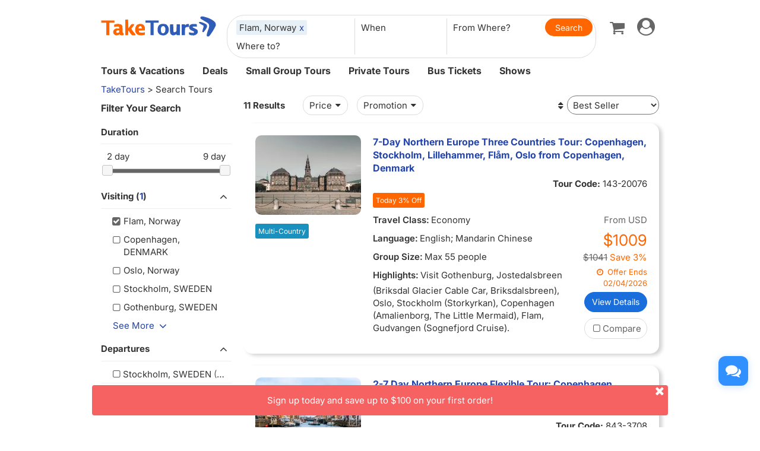

--- FILE ---
content_type: text/html;charset=UTF-8
request_url: https://www.taketours.com/search/tour.do?destinations=38505
body_size: 15066
content:
<!DOCTYPE html>
<html>
<head>
    <meta http-equiv="Content-Type" content="text/html; charset=UTF-8"/>
    <base href="https://www.taketours.com/search/"/>
    <title>TakeTours Search Results</title>
    <meta http-equiv="pragma" content="no-cache"/>
    <meta http-equiv="cache-control" content="no-cache"/>
    <meta http-equiv="expires" content="0"/>
    <meta http-equiv="keywords" content="TakeTours Search Results"/>
    <meta http-equiv="description" content="Page 1 of about 11 tours"/>
    <meta name="viewport" content="width=device-width, initial-scale=1.0, maximum-scale=1.0, minimum-scale=1.0, user-scalable=no">
    <link rel="shortcut icon" href="https://www.taketours.com/taketours.ico" type="image/x-icon"/>
    <link href="https://www.taketours.com/css/en/taketours/fontello.css" rel="stylesheet" type="text/css" />
<link href="https://www.gotobus.com/css/jquery/jquery-ui.css?t=20251120.03" rel="stylesheet" type="text/css" />
<link href="https://www.gotobus.com/css/html5/bootstrap.min.css?t=20251120.03" rel="stylesheet" type="text/css" />
<link href="https://www.gotobus.com/css/html5/bootstrap-plugins.css?t=20251120.03" rel="stylesheet" type="text/css" />
<link href="https://www.taketours.com/css/en/taketours/base.css?t=20251120.03" rel="stylesheet" type="text/css" />
<script type="text/javascript" src="https://www.gotobus.com/js/jquery/jquery-core.js?t=20251120.03"></script>
<script type="text/javascript" src="https://www.gotobus.com/js/init.base.js?t=20251120.03"></script>
<script type="text/javascript" src="https://www.taketours.com/js/en/init.tour.js?t=20251120.03"></script>
<script type="text/javascript" src="https://www.gotobus.com/js/jquery/jquery-ui.js?t=20251120.03"></script>
<script type="text/javascript" src="https://www.gotobus.com/js/html5/bootstrap-core.js?t=20251120.03"></script>
<script type="text/javascript" src="https://www.gotobus.com/js/html5/bootstrap-plugins.js?t=20251120.03"></script>
<script type="text/javascript" src="https://www.taketours.com/js/en/tour_search_v2.js?t=20251120.03"></script>

<script type="text/javascript" language="javascript">
        $(function () {
            $('[data-toggle="popover"]').popover()
        });
    </script>
</head>
<body>
<script type="text/javascript">
			if(typeof(init_hybrid_app) != "undefined")
			{
				init_hybrid_app();
			}
		</script>
	
		<div class="container new-header-container">
			<header class="header header-content clearfix">
				<div class="logo pull-left"><a href="https://www.taketours.com"><img src="https://www.taketours.com/images/logo.svg" title="TakeTours" alt="TakeTours" height="40"></a></div>
					
		<button type="button" class="pull-left toolbar-toggle navbar-toggle offcanvas-toggle visible-sm visible-xs" data-toggle="offcanvas" data-target="#toolbar-offcanvas" aria-expanded="false">
			<span class="sr-only">Toggle navigation</span>
			<span class="icon-bar"></span>
			<span class="icon-bar"></span>
			<span class="icon-bar"></span>
		</button>
	
					
		
		<script type="text/javascript" src="https://www.taketours.com/js/tour_search_source.js?t=20251120.02" defer></script>
		<script type="text/javascript" src="https://www.taketours.com/js/tour_search_frame_v6.js?t=20251120.02" defer></script>
	
			<div class="search-box-container search-box-container-new common-search-box-container">
				<div class="">
					<div id="yi-search" class="bg-col hidden-sm hidden-xs">
					<div class="center-block">
						
				<i id="search_box_close_icon" class="fa fa-lg icon-cancel-circled2 close-icon visible-sm visible-xs"></i>
			
						
		<form class="box-content" action="https://www.taketours.com/search/tour.do" method="get" id="search_tour_frame" onsubmit="return check_frame_params();">
			<div class="input-group">
				<div class="first-line clearfix">
					<div class="keywords">
						<label class="departure-city">Where to?</label>
						<div id="frame_destinations-dummy" class="ivy-custom-dummy d_search_city">
								<div class="d_search_city_div">
								<input class="d_search_input" style="width:100%;" placeholder="Where to?"/>
							</div>
						</div>
						<input type="hidden" id="frame_destinations" name="destinations" data-placeholder="Where to?"/>
						<div id="frame_destinations_overlay" class="destination_op none"></div>
					</div>
					
		
		<link href="https://www.gotobus.com/css/html5/daterangepicker.css" rel="preload" as="style" onload="this.onload=null;this.rel='stylesheet'"></link>
		<script type="text/javascript" src="https://www.gotobus.com/js/moment.min.js" defer></script>
		
		<script type="text/javascript" src="https://www.gotobus.com/js/moment-timezone.min.js" defer></script>
		<script type="text/javascript" src="https://www.gotobus.com/js/html5/daterangepicker.js" defer></script>
	
		<div class="departure col datesScopeSS">
			<label class="departure-date">
				When
			</label>
			
     
		<script type="module">
			   $('#date_range').daterangepicker({
					
			        "showDropdowns": true,
					
		"ranges": {
			'Tomorrow': [moment().add(1, 'days'), moment().add(1, 'days'), 2],
'Next 3 days': [moment(), moment().add(2, 'days'), 3],
'This Week': [moment().startOf('week'), moment().endOf('week'), 4],
'Next Week': [moment().add(1, 'week').startOf('week'), moment().add(1, 'week').endOf('week'), 5],
'This Month': [moment().startOf('month'), moment().endOf('month'), 6],
'Next Month': [moment().add(1, 'month').startOf('month'), moment().add(1, 'month').endOf('month'), 7],

		},
		"showCustomRangeLabel": true,
		"alwaysShowCalendars": true,
	
				
					"autoApply": true
			}, function(startDate, endDate, label, labelValue) {
				var start = startDate.format("YYYY-MM-DD");
				var end = endDate.format("YYYY-MM-DD");
				var start_us = startDate.format("MMM DD");
				var end_us = endDate.format("MMM DD");
				if(typeof label == 'undefined' || label == "Custom Range" || label == "")
		{
					
		if(start == end)
		{
			$('#date_range').find("span").html(start_us);
		}
		else
		{
			$('#date_range').find("span").html(start_us + " to " + end_us);
		}
	
			    		$('#searchByBar').val(1);
		}
		else
		{
			    	  $('#date_range').find("span").html(label);
			    	  $('#searchByBar').val(labelValue);
		}
				$('#date_range_start').val(start);
				$('#date_range_end').val(end);
			  });
			
		</script>
	
		<div class="flex-fill date-range tt-date-range" id="date_range" placeholder="When" custom_range_hyphen=" to " fullscreen_title="Select Date Range">
			<span class="datesScopeC"></span>
			
          <input type="hidden" id="searchByBar" name="searchByBar" value="0"/>
          <input type="hidden" id="date_range_start" name="date_range_start" value=""/>
          <input type="hidden" id="date_range_end" name="date_range_end" value=""/>
			
		<input type="hidden" id="search_by" value="When"/>
		<input type="hidden" id="frame_start_dates" name="start_dates"/>
	
				</div>
	
		</div>
	
					<div class="departure-city">
						<label id="frame_dep_ids_span" class="departure-city">From Where?</label>
						<div id="frame_dep_ids-dummy" class="ivy-custom-dummy d_search_city">
							<div class="d_search_city_div">
								<input class="d_search_input" placeholder="From Where?"/>
							</div>
						</div>
						<input type="hidden" id="frame_dep_ids" name="dep_ids" data-placeholder="From Where?"/>
						<div id="frame_dep_ids_overlay" class="destination_op none"></div>
				</div>
				<div class="submit">
					  <i class="fa fa-lg icon-search" onclick="$('#search_tour_frame').submit();"></i>
					  <input type="button" class="common-search-btn standardBut_Orange" value="Search" onclick="$('#search_tour_frame').submit();"/>
					<input type="submit" class="standardBut_Orange" value="Show Tours" normal_class="standardBut_Orange" disabled_class="btn btn-default disabled" default_text="Show Tours" matched_text_format="Show {0} Tours" not_matched_text="No match" style="width:176px;"/>
				</div>
			</div>
			</div>
			<input type="hidden" name="keywords" id="frame_keywords"/>
			<input type="hidden" id="frame_advance_back" value=""/>
			
		</form>
		<textarea id="frame_tour_search_ajax_data" class="none"></textarea>
	
					</div>
				</div>
			</div>
			</div>
		
					<div class="new-header">
						<div class="top-right pull-right hidden-xs">
					<ul class="list-unstyled">
							  
						
		<li class="dropdown">
			<span data-toggle="dropdown" class="dropdown-toggle"><i class="fa fa-lg icon-globe"></i> EN</span>
			<ul role="menu" class="dropdown-menu">
				<li><a href="https://www.taketours.cn/?from=TT">Chinese (Simplified)</a></li>
			</ul>
		</li>
	
						
			<li class="dropdown" id="select_currency">
				<a href="" class="dropdown-toggle last-border lan_current_currency" data-toggle="dropdown"></a>
				<ul class="dropdown-menu" role="menu">
					
				<li><a href="javascript:void(0);" onclick="switch_currency('cad_currency');" class="lan_cad_currency">C$ CAD</a></li>
			
				<li><a href="javascript:void(0);" onclick="switch_currency('eur_currency');" class="lan_eur_currency">€ EUR</a></li>
			
				<li><a href="javascript:void(0);" onclick="switch_currency('cny_currency');" class="lan_cny_currency">￥ RMB</a></li>
			
				<li><a href="javascript:void(0);" onclick="switch_currency('usd_currency');" class="lan_usd_currency">$ USD</a></li>
			
				</ul>
				<input type="hidden" id="page_switch_currency" name="page_need_switch_currency" value="1"/>
				
				<input type="hidden" id="info_lan_cad_currency" name="info_lan_cad_currency" value="cad" form_usd_rate="1.38457200" symbol="C$"/>
			
				<input type="hidden" id="info_lan_eur_currency" name="info_lan_eur_currency" value="eur" form_usd_rate="0.85859200" symbol="€"/>
			
				<input type="hidden" id="info_lan_cny_currency" name="info_lan_cny_currency" value="cny" form_usd_rate="7.06930000" symbol="￥"/>
			
				<input type="hidden" id="info_lan_usd_currency" name="info_lan_usd_currency" value="usd" form_usd_rate="1" symbol="$"/>
			
			</li>
		
								
		<li>
			<a href="https://www.taketours.com/help" title="Support"><span class="new-help-icon"><i class="fa icon-help"></i></span></a>
		</li>
	
						
		<li class="dropdown" style="padding-right: 0px;">
		  <span data-toggle="dropdown" class="dropdown-toggle" href=""><i class="fa fa-lg icon-phone"></i></span>
			<ul role="menu" class="dropdown-menu">
				<li><a href="javascript:void(0);">+1-617-500-7002</a></li>
			</ul>
		</li>
	
								<li><a href="/cart/view?time=1765293709" id="lan_shopping_cart_new" title="Shopping Cart"><i class="icon-basket fa-lg"></i></a></li>
								<li id="tt_responsive_head_login" class="dropdown">
								    <a data-toggle="dropdown" class="dropdown-toggle" href="https://www.taketours.com/app/user-login.htm"><i class="icon-user-circle fa-lg"></i><i class="icon-angle-down"></i></a>
								    <ul role="menu" class="dropdown-menu">
								      <li><a href="https://www.taketours.com/app/user-login.htm" title="Log in or sign up"><i class="fa fa-lg icon-user"></i>Log in / Sign up</a></li>
								      
		<li>
			<a id="notification_span" href="https://www.taketours.com/app/member/notification/notification-status-list" title="Notifications">
					<i class="fa icon-mail-alt fa-lg"></i> Notifications
			</a>
		</li>
	
								      
		<li><a href="https://www.taketours.com/cgi-bin/ce.fcgi?a=my_wishlist" id="wishlist_head" title="My Wishlist"><i class="icon-heart-empty fa-lg"></i> My Wishlist</a></li>
	
								    </ul>
								</li>
					</ul>
				</div>
			</div>
					<div id="mobile-nav" class="new-mobile-header">
						<div>
						  <div>
					
		<button type="button" class="userbar-toggle navbar-toggle offcanvas-toggle" data-toggle="offcanvas" data-target="#navbar-offcanvas" aria-expanded="false">
			<span class="sr-only">Toggle navigation</span>
			<span class="icon-user-circle fa-2x"></span>
		</button>
	
					<span class="shopping-cart pull-right">
						<a id="lan_shopping_cart_nav" href="/cart/view?time=1765293709" title="Shopping Cart"><i class="icon-basket fa-lg"></i></a>
					</span>
				</div>
						  
		<div class="navbar-offcanvas navbar-offcanvas-right" id="toolbar-offcanvas">
			<ul class="nav">
				<li><a href="https://www.taketours.com/tours/">Tours &amp; Vacations</a></li>
				<li><a href="https://www.taketours.com/deals/">Deals</a></li>
				<li><a href="https://www.taketours.com/small-group-tours/">Small Group Tours</a></li>
				<li><a href="https://www.taketours.com/private-tours/">Private Tours</a></li>
				<li><a href="https://www.gotobus.com/bus-tickets/">Bus Tickets</a></li>
				<li><a href="https://www.taketours.com/las-vegas-nv/cai-qin-don-t-say-goodbye-farewell-tour-las-vegas.html">Shows</a></li>
			</ul>
		</div>
	
				
		<div class="navbar-offcanvas navbar-offcanvas-right" id="navbar-offcanvas">
			<ul class="nav">
				<li id="welcome_span_nav">
					<a class="user" href="https://www.taketours.com/app/user-login.htm">
						<i class="fa icon-user fa-lg"></i> Log in / Sign up
					</a>
				</li>
				
           <li><a class="lan_current_currency_mb tt-currency" onclick="toggle_currency_mb();"></a></li>
		   <li class="currency-box-mb" style="display:none;">
			   <ul>
			     
				<li><a href="javascript:void(0);" onclick="switch_currency('cad_currency');" class="lan_cad_currency">C$ CAD</a></li>
			
				<li><a href="javascript:void(0);" onclick="switch_currency('eur_currency');" class="lan_eur_currency">€ EUR</a></li>
			
				<li><a href="javascript:void(0);" onclick="switch_currency('cny_currency');" class="lan_cny_currency">￥ RMB</a></li>
			
				<li><a href="javascript:void(0);" onclick="switch_currency('usd_currency');" class="lan_usd_currency">$ USD</a></li>
			
			   </ul>
		   </li>
		
				<li class="account-item-mb"><a href="https://www.taketours.com/app/member/account"><i class="fa fa-lg icon-gauge"></i> My Account</a></li>
				
		<li>
			<a id="notification_span_nav" href="https://www.taketours.com/app/member/notification/notification-status-list" title="Notifications">
					<i class="fa icon-mail-alt fa-lg"></i> Notifications
			</a>
		</li>
	
				
		<li><a href="https://www.taketours.com/cgi-bin/ce.fcgi?a=my_wishlist" id="wishlist_head_nav" title="My Wishlist"><i class="icon-heart-empty fa-lg"></i> My Wishlist</a></li>
	
				
		<li>
			<a href="https://www.taketours.com/help"><span class="new-help-icon"><i class="fa icon-help"></i></span> Support</a>
		</li>
	
				
		<li>
		  <a href="javascript:void(0);"><i class="fa fa-lg icon-phone"></i>+1-617-500-7002</a>
		</li>
	
				
     <li class="language-item-mb"><a href="https://www.taketours.cn/?from=TT"><i class="fa fa-lg icon-globe"></i> Chinese (Simplified)</a></li>
	
				
			</ul>
		</div>
	
			</div>
		</div>
			</header>		
			
		<div id="fixed-searchbar-wrapper" class="visible-xs visible-sm">
			<div id="fixed-searchbar" class="container" style="width:100%;background-color:#fff;z-index:99;padding:0 15px;">
				<div style="font-size:18px;border:1px solid #ddd;border-radius:15px;padding:10px;margin:10px 0;cursor:pointer;display:flex;align-items:center;" onclick="goto_search_box();">
					<i class="icon-search" style="color:#666;margin-right:5px;"></i>
					<span style="color:#666;">Search for a place</span>
				</div>
			</div>
		</div>
	
		<script type="text/javascript" defer>
			function goto_search_box()
			{
					$(".search-reasults-text").closest(".container").hide();
					$(".search-box-container").find(".slider_range").addClass("slider_lg");
				$(".search-box-container").addClass("yi-search-mb-container");
				$(".search-box-container.common-search-box-container").insertBefore("#fixed-searchbar-wrapper");
				$(".new-header-container #fixed-searchbar").hide();
				$(document.body).append("<div class='ui-widget-overlay search-box-overlay'></div>");
		    $(".search-box-overlay").css("opacity", 0.6);
		    $("#search_box_close_icon").on('click',function(event){
		    	 $(".search-box-overlay").remove();
					$(".new-header-container #fixed-searchbar").show();
					$(".search-box-container.common-search-box-container").insertBefore(".new-header-container .new-header");
					$(".search-box-container").removeClass("yi-search-mb-container");
						$(".search-box-container").find(".slider_range").removeClass("slider_lg");
		    	 $(".search-reasults-text").closest(".container").show();
		    });
			}
		</script>
	
		</div>
		<script type="text/javascript" defer>
			$(document).ready(function() {
				tour_cookie_login("https://www.taketours.com/cgi-bin/app.fcgi", "https://www.taketours.com/cgi-bin/app.fcgi", "https://www.taketours.com/cgi-bin/ce.fcgi");
				switch_currency();
			});
		</script>
		<script type="text/javascript" src="https://www.taketours.com/js/second_line.js" async></script>
		
		<script type="text/javascript" defer>
			$(function(){
				if("www.taketours.com" != "" && (location.hostname != "www.taketours.com" || document.domain != "www.taketours.com"))
				{
					return;
				}
				if($('.ask-question-icon').length > 0)
				{
					return;
				}
				if(typeof(is_hybrid_app) != "undefined" && is_hybrid_app())
				{
					return;
				}
				var askQuestionIcon = $('<div class="ask-question-icon " style="z-index:1001;position: fixed;right:20px;bottom:70px;"></div>');
				var askQuestionIconA = $('<span style="cursor:pointer;"></span>');
				var askQuestionIconAI = $('<i style="box-shadow: 0px 2px 12px 0 rgba(48, 144, 255, .25);font-size: 26px;display: inline-flex;background-color: #3090ff;color: #fff;padding: 12px 7px;border-radius: 12px;" class="icon-chat fa-2x"></i>');
				askQuestionIconA.append(askQuestionIconAI);
				askQuestionIcon.append(askQuestionIconA);
				$('body').append(askQuestionIcon);
				if($('.ivychat-click-desktop').length > 0 && $('.ivychat-click-mobile').length > 0)
				{
					$(".ask-question-icon").hide();
				}
				else
				{
					if($('.ivychat-click-mobile').length > 0)
					{
						$(".ask-question-icon").addClass("hidden-xs");
					}
					var u = navigator.userAgent;
					if(u.match(/Android/i)||u.match(/iPhone|iPad|iPod/i)){
						var icon = document.querySelector(".ask-question-icon");
						icon.addEventListener("touchmove", function(e) {
							var maxW = document.documentElement.clientWidth - icon.offsetWidth;
							var maxH = document.documentElement.clientHeight - icon.offsetHeight;
							e.preventDefault();
							var ev = e || window.event;
							var touch = ev.targetTouches[0];
							var Left = touch.clientX - icon.offsetWidth / 2;
							var Top = touch.clientY - icon.offsetHeight / 2;
							if (Left < 0) {
								Left = 0;
							} else if (Left >= maxW) {
								Left = maxW;
							}
							if (Top < 0) {
								Top = 0;
							} else if (Top >= maxH) {
								Top = maxH;
							}
							icon.style.right = (maxW - Left) + "px";
							icon.style.bottom = (maxH - Top) + "px";
						},false);
					}
				}
				
		var askQuestionSlider = $('<div id="ask-question-slider" class="ask-question-slider" style="position:fixed;bottom:0;z-index:2000;overflow:hidden;background:#fff;display:none;"><div style="height:100%;" class="ask-content"><div class="ask-loading" style="height:100%;display:flex;justify-content: center;align-items:center;"><img src="https://www.taketours.com/images/large-loading.gif"/></div></div></div>');
		$("body").append(askQuestionSlider);
		var u = navigator.userAgent;
		if(u.match(/Android/i)||u.match(/iPhone|iPad|iPod/i)){
			$('.ask-question-slider').css('width','100%');
			$('.ask-question-slider').css('height','100%');
			$('.ask-question-slider').css('right',0);
			$('.ask-question-slider').css('bottom',0);
			$('.ask-question-slider').css('border-radius','');
			$('.ask-question-slider').css('box-shadow','');
		}else{
			$('.ask-question-slider').css('width','375px');
			$('.ask-question-slider').css('height','600px');
			$('.ask-question-slider').css('right','20px');
			$('.ask-question-slider').css('bottom',0);
			$('.ask-question-slider').css('border-radius','10px 10px 0 0');
			$('.ask-question-slider').css('box-shadow','0 0 20px #ccc');
		}
		$(".ask-question-icon").click(function(e) {
			e.preventDefault();
			$(".ask-question-slider").fadeIn(500);
			if(u.match(/Android/i)||u.match(/iPhone|iPad|iPod/i)){
				$("body").css('overflow',"hidden");
			}
			if ($('.ask-content iframe.chat').length === 0) {
				var iframe=$('<iframe src="https://www.taketours.com/chat/live-taketours.html" class="chat" scrolling="no" style="height:100%;width:100%;border:none;" name="chatframe"></iframe>');
				$('.ask-content').append(iframe);
				$("iframe.chat").on("load", function(){
					$('.ask-loading').hide();
				});
			}
            $("i.icon-chat").removeClass("icon-chat-shimmer");
		});
	
				$(".ivychat-click").click(function() {
					$(".ask-question-icon").click();
				});
			});
		</script>
	
	
		<nav id="site-nav" class="navbar hidden-sm hidden-xs clearfix">
		 	 <div class="container">
					<div class="navbar-default collapse navbar-collapse">
						<ul class="nav navbar-nav">
							<li class="dropdown ">
							<a class="dropdown-toggle"  role="button" href="https://www.taketours.com/tours/" style="padding-left:0px;">Tours & Vacations</a>
							    <div class="dropdown-menu tour-vacation-menu" role="menu">
					<div class="tour-vacation-menu-box">
						<div class="menu-group">
					<div class="menu-item default-menu active" region="northern-america">
						<dl class="recommend-menu">
							<dt>
								North America <i class="icon-angle-right fa-lg"></i>						
							</dt>
						</dl>
					</div>
				
					<div class="menu-item " region="europe">
						<dl class="recommend-menu">
							<dt>
								<a href="/europe/">Europe <i class="icon-angle-right fa-lg"></i></a>						
							</dt>
						</dl>
					</div>
				
					<div class="menu-item " region="latin-america">
						<dl class="recommend-menu">
							<dt>
								<a href="/latin-america/">Latin America <i class="icon-angle-right fa-lg"></i></a>						
							</dt>
						</dl>
					</div>
				
					<div class="menu-item " region="asia">
						<dl class="recommend-menu">
							<dt>
								<a href="/asia/">Asia <i class="icon-angle-right fa-lg"></i></a>						
							</dt>
						</dl>
					</div>
				
					<div class="menu-item " region="africa">
						<dl class="recommend-menu">
							<dt>
								<a href="/africa/">Africa <i class="icon-angle-right fa-lg"></i></a>						
							</dt>
						</dl>
					</div>
				
					<div class="menu-item " region="New Zealand">
						<dl class="recommend-menu">
							<dt>
								Oceania <i class="icon-angle-right fa-lg"></i>						
							</dt>
						</dl>
					</div>
				</div>
						
					<div class="sub-menu default-menu active" region="northern-america">
						
						<div class="row-sub">
							<span class="label-sub">
							<a href="/west-coast-tours/">US West</a>
							</span>
							<ul class="city-list clearfix">
							 <li><a href="/los-angeles-ca/">Los Angeles</a></li><li><a href="/san-francisco-ca/">San Francisco</a></li><li><a href="/las-vegas-nv/">Las Vegas</a></li><li><a href="/yosemite-national-park-tours/">Yosemite</a></li><li><a href="/denver-co/">Denver</a></li><li><a href="/hawaii/">Hawaii</a></li>
							</ul>
						</div>
					
						<div class="row-sub">
							<span class="label-sub">
							<a href="/east-coast-tours/">US East</a>
							</span>
							<ul class="city-list clearfix">
							 <li><a href="/new-york-ny/">New York</a></li><li><a href="/niagara-falls-ny/">Niagara Falls</a></li><li><a href="/washington-dc/">Washington DC</a></li><li><a href="/boston-ma/">Boston</a></li><li><a href="/miami-fl/">Miami / Orlando</a></li><li><a href="/philadelphia-pa/">Philadelphia</a></li>
							</ul>
						</div>
					
						<div class="row-sub">
							<span class="label-sub">
							<a href="/national-park/">US National Park</a>
							</span>
							<ul class="city-list clearfix">
							 <li><a href="/grand-canyon-tours/">Grand Canyon</a></li><li><a href="/antelope-canyon-tours/">Antelope Canyon</a></li><li><a href="/yellowstone-tours/">Yellowstone</a></li><li><a href="/mount-rushmore-national-memorial-tours/">Mount Rushmore</a></li><li><a href="/yosemite-national-park-tours/">Yosemite</a></li><li><a href="/alaska/">Alaska</a></li>
							</ul>
						</div>
					
						<div class="row-sub">
							<span class="label-sub">
							<a href="/canadian-rockies-tours/">Canadian Rockies & Canada West</a>
							</span>
							<ul class="city-list clearfix">
							 <li><a href="/vancouver/">Vancouver</a></li><li><a href="/calgary/">Calgary</a></li><li><a href="/banff-national-park/">Banff National Park</a></li><li><a href="/jasper-national-park/">Jasper National Park</a></li><li><a href="/yoho-national-park/">Yoho National Park</a></li><li><a href="/canadian-rockies-tours/columbia-icefield/">Columbia Icefield</a></li>
							</ul>
						</div>
					
						<div class="row-sub">
							<span class="label-sub">
							<a href="/eastern-canada/">Canada East</a>
							</span>
							<ul class="city-list clearfix">
							 <li><a href="/toronto/">Toronto</a></li><li><a href="/montreal/">Montreal</a></li><li><a href="/quebec-city/">Quebec City</a></li><li><a href="/niagara-falls-canada-tours/">Candian Niagara Falls</a></li><li><a href="/ottawa/">Ottawa</a></li><li><a href="/prince-edward-island/">Prince Edward Island</a></li>
							</ul>
						</div>
					
					</div>
				
					<div class="sub-menu " region="europe">
						
						<div class="row-sub">
							<span class="label-sub">
							Western Europe
							</span>
							<ul class="city-list clearfix">
							 <li><a href="/france/">France</a></li><li><a href="/united-kingdom/">United Kingdom</a></li><li><a href="/germany/">Germany</a></li><li><a href="/netherlands/">Netherlands</a></li><li><a href="/belgium/">Belgium</a></li><li><a href="/austria/">Austria</a></li>
							</ul>
						</div>
					
						<div class="row-sub">
							<span class="label-sub">
							Southern Europe
							</span>
							<ul class="city-list clearfix">
							 <li><a href="/italy/">Italy</a></li><li><a href="/spain/">Spain</a></li><li><a href="/portugal/">Portugal</a></li><li><a href="/greece/">Greece</a></li><li><a href="/vatican-city/">Vatican City</a></li>
							</ul>
						</div>
					
						<div class="row-sub">
							<span class="label-sub">
							Eastern Europe
							</span>
							<ul class="city-list clearfix">
							 <li><a href="/poland/">Poland</a></li><li><a href="/czech-republic">Czech Republic</a></li><li><a href="/hungary">Hungary</a></li><li><a href="/slovakia/">Slovakia</a></li><li><a href="/balkans">Balkan</a></li>
							</ul>
						</div>
					
						<div class="row-sub">
							<span class="label-sub">
							Northern Europe
							</span>
							<ul class="city-list clearfix">
							 <li><a href="/sweden/">Sweden</a></li><li><a href="/norway/">Norway</a></li><li><a href="/denmark/">Denmark</a></li><li><a href="/iceland/">Iceland</a></li><li><a href="/estonia/">Estonia</a></li><li><a href="/latvia/">Latvia</a></li>
							</ul>
						</div>
					
						<div class="row-sub">
							<span class="label-sub">
							Central
							</span>
							<ul class="city-list clearfix">
							 <li><a href="/switzerland/">Switzerland</a></li><li><a href="/austria/">Austria</a></li><li><a href="/bosnia-and-herzegovina/">Bosnia and Herzegovina</a></li>
							</ul>
						</div>
					
					</div>
				
					<div class="sub-menu " region="latin-america">
						
						<div class="row-sub">
							<span class="label-sub">
							<a href="/mexico/">Mexico</a>
							</span>
							<ul class="city-list clearfix">
							 <li><a href="/cancun/">Cancun and Riviera Maya</a></li><li><a href="/mexico-city/">Mexico City</a></li>
							</ul>
						</div>
					
						<div class="row-sub">
							<span class="label-sub">
							South America
							</span>
							<ul class="city-list clearfix">
							 <li><a href="/peru/">Peru</a></li><li><a href="/bolivia/">Bolivia</a></li><li><a href="/brazil/">Brazil</a></li><li><a href="/argentina/">Argentina</a></li>
							</ul>
						</div>
					
						<div class="row-sub">
							<span class="label-sub">
							Caribbean
							</span>
							<ul class="city-list clearfix">
							 <li><a href="/aruba/">Aruba</a></li>
							</ul>
						</div>
					
					</div>
				
					<div class="sub-menu " region="asia">
						
						<div class="row-sub">
							<span class="label-sub">
							East Asia
							</span>
							<ul class="city-list clearfix">
							 <li><a href="/japan/">Japan</a></li><li><a href="/south-korea/">South Korea</a></li>
							</ul>
						</div>
					
						<div class="row-sub">
							<span class="label-sub">
							Southeast Asia
							</span>
							<ul class="city-list clearfix">
							 <li><a href="/vietnam/">Vietnam</a></li>
							</ul>
						</div>
					
						<div class="row-sub">
							<span class="label-sub">
							South Asia
							</span>
							<ul class="city-list clearfix">
							 <li><a href="/india/">India</a></li>
							</ul>
						</div>
					
						<div class="row-sub">
							<span class="label-sub">
							West Asia
							</span>
							<ul class="city-list clearfix">
							 <li><a href="/turkey/">Turkey</a></li>
							</ul>
						</div>
					
					</div>
				
					<div class="sub-menu " region="africa">
						
						<div class="row-sub">
							<span class="label-sub">
							Nothern Afirca
							</span>
							<ul class="city-list clearfix">
							 <li><a href="/morocco/">Morocco</a></li><li><a href="/egypt/">Egypt</a></li>
							</ul>
						</div>
					
					</div>
				
					<div class="sub-menu " region="New Zealand">
						
						<div class="row-sub">
							<span class="label-sub">
							<a href="/new-zealand/">New Zealand</a>
							</span>
							<ul class="city-list clearfix">
							 
							</ul>
						</div>
					
					</div>
				
					</div>
			  </div>
							</li>	
							<li class="">
                            <a href="https://www.taketours.com/deals/">Deals</a>
							</li>
							<li class="dropdown">
								<a class="dropdown-toggle" role="button"  href="https://www.taketours.com/small-group-tours/">Small Group Tours</a>
							</li>
							<li class=""><a href="https://www.taketours.com/private-tours/">Private Tours</a></li>								
							<li class=""><a href="https://www.gotobus.com/bus-tickets/">Bus Tickets</a></li>							
						<li class=""><a href="https://www.taketours.com/las-vegas-nv/cai-qin-don-t-say-goodbye-farewell-tour-las-vegas.html">Shows</a></li>
						</ul>
					</div>
			 </div>	
		  </nav><style>
    .rightsidebar_search {
        background-color: #F2F2F2;
        padding-bottom: 10px;
        padding-left: 0;
        padding-right: 10px;
        padding-top: 10px;
    }
</style>


<script>
    $(document).ready(function () {
        bindModernClickGoogleMap();
    });
</script>
<script type="text/javascript">function restart_search_frame(is_mobile){toggle_search_frame(is_mobile, "38505", "", "", "", "");}</script><style>.d_menu{margin:auto;max-width:960px;padding:5px;background-color:#F2F2F2;border-bottom:1px solid #CCCCCC;}#d_menuL{	max-width:720px;}#d_menuR{	overflow:hidden;}.d_right{position:relative;padding:5px;background-color:#FFFFFF;box-shadow:0 0 5px #999999;border-radius:4px;}.d_map{position:absolute;bottom:5px;padding:2px 8px;background-color:#FFFFFF;}</style><script type="text/javascript">$(document).ready(function() {$("#fixed-searchbar-wrapper span").text("Flam Tours").css("color", "")});</script><div id='searchbox' ></div><form action="tour.do" method="get" onsubmit="" class="ivySchedulesForm" id="tour_search" name="tour_search">
    <input type="hidden"  value=""  name="dep_ids"  id="dep_ids"  />
<input type="hidden"  value=""  name="attractions"  id="attractions"  />
<input type="hidden"  value="38505"  name="destinations"  id="destinations"  />
<input type="hidden"  value=""  name="season_groups"  id="season_groups"  />
<input type="hidden"  value=""  name="min_price"  id="min_price"  />
<input type="hidden"  value=""  name="max_price"  id="max_price"  />
<input type="hidden"  value=""  name="lowest_price"  id="lowest_price"  />
<input type="hidden"  value=""  name="left_point"  id="left_point"  />
<input type="hidden"  value=""  name="right_point"  id="right_point"  />
<input type="hidden"  value=""  name="promotion_type"  id="promotion_type"  />
<input type="hidden"  value="1"  name="pageNum"  id="pageNum"  />
<input type="hidden"  value=""  name="keywords"  id="keywords"  />
<input type="hidden"  value=""  name="order"  id="order"  />
<input type="hidden"  value=""  name="duration"  id="duration"  />
<input type="hidden"  value=""  name="start_dates"  id="start_dates"  />
<input type="hidden"  value=""  name="regions"  id="regions"  />
<input type="hidden"  value=""  name="endingCities"  id="endingCities"  />
<input type="hidden"  value=""  name="product_group"  id="product_group"  />
<input type="hidden"  value="38505"  name="fdes"  id="fdes"  />
<input type="hidden"  value=""  name="fdep"  id="fdep"  />
<input type="hidden"  value=""  name="fkys"  id="fkys"  />
<input type="hidden"  value=""  name="fdur"  id="fdur"  />
<input type="hidden"  value=""  name="fst"  id="fst"  />
<input type="hidden"  value=""  name="fres"  id="fres"  />
<input type="hidden"  value=""  name="airport_pick_up"  id="airport_pick_up"  />
<input type="hidden"  value=""  name="filterRegions"  id="filterRegions"  />
<input type="hidden"  value=""  name="filterDestinations"  id="filterDestinations"  />
<input type="hidden"  value=""  name="filterAttractions"  id="filterAttractions"  />
<input type="hidden"  value=""  name="filterDepartures"  id="filterDepartures"  />
<input type="hidden"  value=""  name="filterEndingCities"  id="filterEndingCities"  />
<input type="hidden"  value=""  name="filterDurations"  id="filterDurations"  />
<input type="hidden"  value=""  name="filterMaxPrice"  id="filterMaxPrice"  />
<input type="hidden"  value=""  name="filterMinPrice"  id="filterMinPrice"  />
<input type="hidden"  value=""  name="filterStartDates"  id="filterStartDates"  />
<input type="hidden"  value=""  name="filterPromotions"  id="filterPromotions"  />
<input type="hidden"  value=""  name="filterKeywords"  id="filterKeywords"  />
<input type="hidden"  value=""  name="filterLanguages"  id="filterLanguages"  />
<input type="hidden"  value=""  name="filterGroupSize"  id="filterGroupSize"  />
<input type="hidden"  value=""  name="filterTravelClass"  id="filterTravelClass"  />
<input type="hidden"  value=""  name="filterFeatures"  id="filterFeatures"  />
</form>
<input id="searchTour" value="https://www.taketours.com/search/tour.do" type="hidden"/>
<input type="hidden" name="search_pids" id="search_pids" value="200761,37088,37095,37096,37097,193450,200759,200760,200762,200763,202040"/>
<input type="hidden" name="search_total" id="search_total" value="11"/>



<div class="container search-reasults-container">
    <div class="row">
        <div class="n_statenav col-md-12 ivy-app-hidden">
            <span style="display: block; width: 400px; text-align: right;" class="floatR"></span>
            <span><a href="https://www.taketours.com">TakeTours</a> &gt; Search Tours</span>
        </div>
        <div class="col-md-3 filter-sidebar widget">
            <div class="filter">
                <div class="filter-head"><strong>Filter Your Search</strong><i class="icon-cancel-circled" title="Cancel" onclick="showfilter()"></i> </div>
                <div class="sub-filter">
                    <div name="tour_filter"><div name="tour_filter" class="tour-filter-line"><h3 class="filter-title clearfix">Duration</h3><div class="filter-item"><div class="duration_range clearfix"><div class="pull-left"><span class="duration_min">2</span> day</div><div class="pull-right"><span class="duration_max">9</span> day</div></div><div id="duration_slider_range" class="slider_range"></div><input type="hidden" id="start_days" class="start_range_days" name="start_days" value="2"/><input type="hidden" id="end_days" class="end_range_days" name="end_days" value="9"/></div></div></div><div name="tour_filter"><h3 class="filter-title clearfix" onclick="toggle_filter('visiting')">Visiting (<strong style="color:#2344a8;">1</strong>)<i alt="down" id="filter_icon_down_visiting" class="icon-angle-up fa-lg icon-filter" style="display: block;"></i><i alt="up" id="filter_icon_up_visiting" class="icon-angle-down fa-lg icon-filter" style="display: none;"></i></h3><div class="filter-item scroll" id="filter_visiting"><dl onclick="showOrHideChild(event,this);"><dd class="clearfix"><i class="icon-ok-squared" style="color: #666;" readonly value="38505"></i><span class="city-name">Flam, Norway</span></dd></dl><dl><dd class="clearfix"><i class="icon-check-empty" onclick="changeFilterValue(event,this,754,'filterDestinations')" name="filterDestinations" value="754"></i><span class="city-name">Copenhagen, DENMARK</span></dd></dl><dl><dd class="clearfix"><i class="icon-check-empty" onclick="changeFilterValue(event,this,1914,'filterDestinations')" name="filterDestinations" value="1914"></i><span class="city-name">Oslo, Norway</span></dd></dl><dl><dd class="clearfix"><i class="icon-check-empty" onclick="changeFilterValue(event,this,1932,'filterDestinations')" name="filterDestinations" value="1932"></i><span class="city-name">Stockholm, SWEDEN</span></dd></dl><dl><dd class="clearfix"><i class="icon-check-empty" onclick="changeFilterValue(event,this,25329,'filterDestinations')" name="filterDestinations" value="25329"></i><span class="city-name">Gothenburg, SWEDEN</span></dd></dl><dl style="display:none;"><dd class="clearfix"><i class="icon-check-empty" onclick="changeFilterValue(event,this,38493,'filterDestinations')" name="filterDestinations" value="38493"></i><span class="city-name">Jostedalsbreen, Norway</span></dd></dl><dl style="display:none;"><dd class="clearfix"><i class="icon-check-empty" onclick="changeFilterValue(event,this,87257,'filterDestinations')" name="filterDestinations" value="87257"></i><span class="city-name">Gothenborg, SWEDEN</span></dd></dl><dl style="display:none;"><dd class="clearfix"><i class="icon-check-empty" onclick="changeFilterValue(event,this,38500,'filterDestinations')" name="filterDestinations" value="38500"></i><span class="city-name">Gudvangen, Norway</span></dd></dl><dl style="display:none;"><dd class="clearfix"><i class="icon-check-empty" onclick="changeFilterValue(event,this,1918,'filterDestinations')" name="filterDestinations" value="1918"></i><span class="city-name">Lillehammer, Norway</span></dd></dl><dl style="display:none;"><dd class="clearfix"><i class="icon-check-empty" onclick="changeFilterValue(event,this,40461,'filterDestinations')" name="filterDestinations" value="40461"></i><span class="city-name">Eidfjord, Norway</span></dd></dl><dl style="display:none;"><dd class="clearfix"><i class="icon-check-empty" onclick="changeFilterValue(event,this,40463,'filterDestinations')" name="filterDestinations" value="40463"></i><span class="city-name">Hardangerfjorden, Norway</span></dd></dl><dl style="display:none;"><dd class="clearfix"><i class="icon-check-empty" onclick="changeFilterValue(event,this,40462,'filterDestinations')" name="filterDestinations" value="40462"></i><span class="city-name">Norheimsund, Norway</span></dd></dl><dl style="display:none;"><dd class="clearfix"><i class="icon-check-empty" onclick="changeFilterValue(event,this,1916,'filterDestinations')" name="filterDestinations" value="1916"></i><span class="city-name">Bergen, Norway</span></dd></dl><div class="left-filter-more-div"><a class="left-filter-more" onclick="toggle_left_filter(this, 5);" href="javascript:void(0);">See More<i class="fa fa-lg icon-angle-down"></i></a></div></div></div><div name="tour_filter"><h3 class="filter-title clearfix" onclick="toggle_filter('departure')"><span>Departures</span><i alt="down" id="filter_icon_down_departure" class="icon-angle-up fa-lg icon-filter" style="display: block;"></i><i alt="up" id="filter_icon_up_departure" class="icon-angle-down fa-lg icon-filter" style="display: none;"></i></h3><div class="filter-item scroll" id="filter_departure"><dl><dd class="dots"><input style="display:none" type="checkbox"  name="departures" id="departures1932" value="1932"><a href="javascript:void(0)" onclick="changeFilterDepOrEndCity(this,1932,'filterDepartures');"><i class="icon-check-empty" name="filterDepartures" value="1932" id="dep_icon_1932"></i>Stockholm, SWEDEN</a><span class="c666"> (4)</span></dd></dl><dl><dd class="dots"><input style="display:none" type="checkbox"  name="departures" id="departures754" value="754"><a href="javascript:void(0)" onclick="changeFilterDepOrEndCity(this,754,'filterDepartures');"><i class="icon-check-empty" name="filterDepartures" value="754" id="dep_icon_754"></i>Copenhagen, DENMARK</a><span class="c666"> (4)</span></dd></dl><dl><dd class="dots"><input style="display:none" type="checkbox"  name="departures" id="departures1914" value="1914"><a href="javascript:void(0)" onclick="changeFilterDepOrEndCity(this,1914,'filterDepartures');"><i class="icon-check-empty" name="filterDepartures" value="1914" id="dep_icon_1914"></i>Oslo, Norway</a><span class="c666"> (3)</span></dd></dl><dl style="display:none;"><dd class="dots"><input style="display:none" type="checkbox"  name="departures" id="departures1909" value="1909"><a href="javascript:void(0)" onclick="changeFilterDepOrEndCity(this,1909,'filterDepartures');"><i class="icon-check-empty" name="filterDepartures" value="1909" id="dep_icon_1909"></i>Berlin, GERMANY</a><span class="c666"> (1)</span></dd></dl><dl style="display:none;"><dd class="dots"><input style="display:none" type="checkbox"  name="departures" id="departures39303" value="39303"><a href="javascript:void(0)" onclick="changeFilterDepOrEndCity(this,39303,'filterDepartures');"><i class="icon-check-empty" name="filterDepartures" value="39303" id="dep_icon_39303"></i>Rostock, GERMANY</a><span class="c666"> (1)</span></dd></dl><div class="left-filter-more-div"><a class="left-filter-more" onclick="toggle_left_filter(this, 3);" href="javascript:void(0);">See More<i class="fa fa-lg icon-angle-down"></i></a></div></div></div><div name="tour_filter"><h3 class="filter-title clearfix" onclick="toggle_filter('ending_city')"> <span>Ending Cities</span> <i alt="down" id="filter_icon_down_ending_city" class="icon-angle-up fa-lg icon-filter" style="display: block;"></i><i alt="up" id="filter_icon_up_ending_city" class="icon-angle-down fa-lg icon-filter" style="display: none;"></i></h3><div class="filter-item scroll" id="filter_ending_city"><dl><dd class="dots"><input style="display:none" type="checkbox"  name="ending_cities" id="ending_cities1932" value="1932"><a href="javascript:void(0)" onclick="changeFilterDepOrEndCity(this,1932,'filterEndingCities');"><i class="icon-check-empty" name="filterEndingCities" value="1932" id="endCityIcon1932"></i>Stockholm, SWEDEN</a><span class="c666"> (4)</span></dd></dl><dl><dd class="dots"><input style="display:none" type="checkbox"  name="ending_cities" id="ending_cities754" value="754"><a href="javascript:void(0)" onclick="changeFilterDepOrEndCity(this,754,'filterEndingCities');"><i class="icon-check-empty" name="filterEndingCities" value="754" id="endCityIcon754"></i>Copenhagen, DENMARK</a><span class="c666"> (3)</span></dd></dl><dl><dd class="dots"><input style="display:none" type="checkbox"  name="ending_cities" id="ending_cities1914" value="1914"><a href="javascript:void(0)" onclick="changeFilterDepOrEndCity(this,1914,'filterEndingCities');"><i class="icon-check-empty" name="filterEndingCities" value="1914" id="endCityIcon1914"></i>Oslo, Norway</a><span class="c666"> (3)</span></dd></dl><dl><dd class="dots"><input style="display:none" type="checkbox"  name="ending_cities" id="ending_cities1909" value="1909"><a href="javascript:void(0)" onclick="changeFilterDepOrEndCity(this,1909,'filterEndingCities');"><i class="icon-check-empty" name="filterEndingCities" value="1909" id="endCityIcon1909"></i>Berlin, GERMANY</a><span class="c666"> (1)</span></dd></dl><dl></div></div><div name="tour_filter"><h3 class="filter-title clearfix">Feature</h3><div class="filter-item"><dl><dd class="dots"><a href="javascript:void(0);" onclick="changeFilterValue(event, this, '', 'filterFeatures', true);"><i class="icon-check-empty" value="airport_pick_up" name="filterFeatures"></i>Airport Pick-up</a></dd></dl><dl><dd class="dots"><a href="javascript:void(0);" onclick="changeFilterValue(event, this, '', 'filterFeatures', true);"><i class="icon-check-empty" value="tag_86" name="filterFeatures"></i>Flexible</a></dd></dl><dl><dd class="dots"><a href="javascript:void(0);" onclick="changeFilterValue(event, this, '', 'filterFeatures', true);"><i class="icon-check-empty" value="tag_88" name="filterFeatures"></i>Multi-Country </a></dd></dl></div></div><div name="tour_filter"><h3 class="filter-title clearfix">Language</h3><div class="filter-item"><dl><dd class="dots"><a href="javascript:void(0);" onclick="changeFilterValue(event, this, '', 'filterLanguages', true);"><i class="icon-check-empty" value="1" name="filterLanguages"></i>English</a></dd></dl><dl><dd class="dots"><a href="javascript:void(0);" onclick="changeFilterValue(event, this, '', 'filterLanguages', true);"><i class="icon-check-empty" value="2" name="filterLanguages"></i>Chinese</a></dd></dl></div></div><div class="filter-submit-box">
                            <a href="javascript:void(0);" class="clear-btn" onclick="clearAllSubFilters();">Clear All</a>
                            <a href="javascript:void(0);" class="btn btn-warning" onclick="submitAllSubFilters();">See Results</a>
                        </div>
                    </div>
            </div>
        </div>
        <div class="col-md-9">
            <div class="filter-wrapper widget filter-wrapper-new">
                <div class="filter-container"><ul class="filter-list-btn scroll"><li onclick="showFilterSelect(event,this);"><div class="selections-befor"><span id="priceFilter">Price</span><i class="icon-down-dir"></i></div><div class="price-box filter-box adjust-box" style="display: none;"><div style="margin-top:10px;margin-bottom:5px;white-space: nowrap;"><i class="floatR icon-cancel" onclick="event.stopPropagation();$(this).parent().parent().hide();$(this).parents('li').find('.icon-up-dir').attr('class','icon-down-dir');"></i></div><ul><li><div class="filter-item"><p class="s_scprice" id="filterPricerange"></p><div id="filter-price-range" class="slider_range"></div></div></li></ul></div><input type="hidden" id="minPrice" value="138.0"><input type="hidden" id="maxPrice" value="1381.0"></li><li onclick="showFilterSelect(event, this);"><div class="selections-befor"><span>Promotion</span><i class="icon-down-dir"></i></div><div class="filter-box adjust-box" style="display: none;" inputName="filterPromotions"><div style="margin-top: 10px;margin-bottom: 5px;white-space: nowrap;"><a href="javascript:void(0);" onclick="clearFilterCheckbox(this, 'filterPromotions')" style="font-size: 12px;color: #4a75d8;">Clear</a><i class="floatR icon-cancel" onclick="event.stopPropagation();$(this).parent().parent().hide();$(this).parents('li').find('.icon-up-dir').attr('class','icon-down-dir');"></i></div><ul><li class="clearfix" onclick="changeFilterValue(event, this, '', 'filterPromotions', true);"><i class="icon-check-empty" value="price_cut_rate" name="filterPromotions"></i><span class="promotion-tag" title="Price Cut">Price Cut</span></li></ul></div></li></ul></div><div class="filler-trigger selections-befor">
                    <span onclick="showfilter()">Filter<i class="icon-filter"></i></span>
                </div>
            </div>
            <div class="sortby-wrapper widget">
                <div><strong>11 Results</strong></div>
                <div class="sortby">
                    <i class="icon-sort"></i>
                    <select name="sort_by" id = "sort_by" style="height:30px;" onchange="db_sort_by(this.options[this.selectedIndex].value);"><option value="popular" selected="selected" >Best Seller</option><option value="low_price"  >Price from low</option><option value="high_price"  >Price from high</option><option value="star_rating"  >Traveler Rating</option><option value="durationlong"  >Duration-long to short</option><option value="durationshort"  >Duration-short to long</option></select></div>
            </div>

            <div class="pro-box-wrapper">
                <div class="pro-box pro-item clearfix">
<div class="pro-pic">
<a href="/copenhagen/7-day-northern-europe-3-country-denmark-norway-and-sweden-flexible-tour-from-copenhagen-denmark-143-20076.html"><img class="img-responsive" src="https://res.taketours.com/images/320/jakob_soby_9ydxxrihzvw_unsplash.webp" alt="7-Day Northern Europe Three Countries Tour: Copenhagen, Stockholm, Lillehammer, Flåm, Oslo from Copenhagen, Denmark"></a>
<div class="label-pic hidden-xs">
<a href="javascript:void(0);" data-toggle="popover" data-trigger="hover" data-placement="top" data-html="true" data-original-title="" title="" class="product-tag color-blue-green" data-content="Visit multiple countries in one trip, see more, move fast."><span>Multi-Country </span></a>
</div>
<div style="display:none" id="alert_200761"></div>
</div>
<div class="pro-main list-unstyled">
<h3>
<a target="_self" href="/copenhagen/7-day-northern-europe-3-country-denmark-norway-and-sweden-flexible-tour-from-copenhagen-denmark-143-20076.html">7-Day Northern Europe Three Countries Tour: Copenhagen, Stockholm, Lillehammer, Flåm, Oslo from Copenhagen, Denmark</a>
</h3>
<div class="label-review-wrapper">
<div class="ml-auto">
<b>Tour Code: </b>143-20076</div>
</div>
<div class="label-pic">
<a class="giving-label" href="javascript:void(0);" data-toggle="popover" data-trigger="hover" data-placement="top" data-html="true" data-original-title="" title="" data-content="Applied to purchases made before 2026-02-04"><span>Today 3% Off</span></a><a href="javascript:void(0);" data-toggle="popover" data-trigger="hover" data-placement="top" data-html="true" data-original-title="" title="" class="visible-xs product-tag color-blue-green" data-content="Visit multiple countries in one trip, see more, move fast."><span>Multi-Country </span></a>
</div>
<div class="pro-overview-prices">
<div class="pro-overview" style="width:100%">
<li class="travel-class-li hidden-xs">
<label>Travel Class:</label>Economy</li>
<li class="language-li hidden-xs">
<label>Language:</label>English; Mandarin Chinese</li>
<li class="group-size-li hidden-xs">
<label>Group Size:</label>Max 55 people</li>
<div class="hightlights hidden-xs" id="hightlights_200761">
<label>Highlights:</label>Visit Gothenburg, Jostedalsbreen (Briksdal Glacier Cable Car, Briksdalsbreen), Oslo, Stockholm (Storkyrkan), Copenhagen (Amalienborg, The Little Mermaid), Flam, Gudvangen (Sognefjord Cruise).</div>
</div>
<div class="pro-prices pro-right pro-right-mb pro-prices-mb">
<div class="pro-price-mb visible-xs">
<span class="c666">From<span class="currency_text_show usd_currency_text_show"> USD</span></span><span class="font26 cf60"><article class="currency_type usd_currency default_currency">$1009</article><article class="currency_type cny_currency">￥7015</article><article class="currency_type eur_currency">€852</article><article class="currency_type cad_currency">C$1375</article></span>
							<strike><article class="currency_type usd_currency default_currency">$1041</article><article class="currency_type cny_currency">￥7237</article><article class="currency_type eur_currency">€879</article><article class="currency_type cad_currency">C$1419</article></strike>
							<span class="cf60">Save 3%</span>
		    		</div>
<p class="c666 hidden-xs">From<span class="currency_text_show usd_currency_text_show"> USD</span>
</p>
<div class="price-wrapper hidden-xs">
<span class="font26 cf60"><article class="currency_type usd_currency default_currency">$1009</article><article class="currency_type cny_currency">￥7015</article><article class="currency_type eur_currency">€852</article><article class="currency_type cad_currency">C$1375</article></span>
</div>
<div class="c666 hidden-xs">
							<strike><article class="currency_type usd_currency default_currency">$1041</article><article class="currency_type cny_currency">￥7237</article><article class="currency_type eur_currency">€879</article><article class="currency_type cad_currency">C$1419</article></strike>
							<span class="cf60">Save 3%</span>
		    		</div>
			<p id="remaintime200761" style="line-height: 150%;margin-top:5px;margin-bottom:5px;" class="remain-time" pid="200761">
		<label style="margin-bottom:0px;">
			<i class="fa icon-clock"></i>
        <input type="hidden" id="end_date200761" value="2026-02-05"/>
        <input type="hidden" id="end_before_date200761" value="2026-02-04"/>
			<strong>Offer Ends</strong>
			<strong class="remaind"></strong><span class="clock_dms"><nobr class="remaind_day"></nobr><strong class="remainh"></strong>h&nbsp;<strong class="remainm"></strong>m&nbsp;<strong class="remains"></strong>s</span>
			</label>
			</p>
		<p class="visible-lg">
<a class="btn btn-warning" href="/copenhagen/7-day-northern-europe-3-country-denmark-norway-and-sweden-flexible-tour-from-copenhagen-denmark-143-20076.html">
                                View Details
                            </a>
</p>
<input id="c_200761" type="checkbox" pid="200761" name="plus" value="200761" style="display:none">
<p id="200761_a" class="search-compare-div hidden-xs">
<script>
                                    show_link(200761);
                                </script>
</p>
</div>
</div>
</div>
<input id="200761_URL" type="hidden" value="/copenhagen/7-day-northern-europe-3-country-denmark-norway-and-sweden-flexible-tour-from-copenhagen-denmark-143-20076.html"><input id="200761_NAME" type="hidden" value="7-Day Northern Europe Three Countries Tour: Copenhagen, Stockholm, Lillehammer, Flåm, Oslo from Copenhagen, Denmark"><input id="200761_IMG" type="hidden" value="https://res.taketours.com/images/320/jakob_soby_9ydxxrihzvw_unsplash.jpg"><input id="200761_TOUR_CODE" type="hidden" value="143-20076"><input id="200761_LIST_PRICE" type="hidden" value="<article class=&quot;currency_type usd_currency default_currency&quot;>$1009</article><article class=&quot;currency_type cny_currency&quot;>￥7015</article><article class=&quot;currency_type eur_currency&quot;>&euro;852</article><article class=&quot;currency_type cad_currency&quot;>C$1375</article>">
</div><div class="pro-box pro-item clearfix">
<div class="pro-pic">
<a href="/copenhagen/2-7-day-copenhagen-stockholm-lillehammer-bergen-oslo-tour-from-copenhagen-pink-loop-843-3708.html"><img class="img-responsive" src="https://res.taketours.com/images/320/ava_coploff_tce9zsc2su8_unsplash.webp" alt="2-7 Day Northern Europe Flexible Tour: Copenhagen, Stockholm, Lillehammer, Flåm, Oslo from Copenhagen, Denmark"></a>
<div class="label-pic hidden-xs">
<a href="javascript:void(0);" data-toggle="popover" data-trigger="hover" data-placement="top" data-html="true" data-original-title="" title="" class="product-tag color-yellow" data-content="Max freedom to choose travel days and destinations."><span>Flexible</span></a><a href="javascript:void(0);" data-toggle="popover" data-trigger="hover" data-placement="top" data-html="true" data-original-title="" title="" class="product-tag color-blue-green" data-content="Visit multiple countries in one trip, see more, move fast."><span>Multi-Country </span></a>
</div>
<div style="display:none" id="alert_37088"></div>
</div>
<div class="pro-main list-unstyled">
<h3>
<a target="_self" href="/copenhagen/2-7-day-copenhagen-stockholm-lillehammer-bergen-oslo-tour-from-copenhagen-pink-loop-843-3708.html">2-7 Day Northern Europe Flexible Tour: Copenhagen, Stockholm, Lillehammer, Flåm, Oslo from Copenhagen, Denmark</a>
</h3>
<div class="label-review-wrapper">
<div class="ml-auto">
<b>Tour Code: </b>843-3708</div>
</div>
<div class="label-pic">
<a class="giving-label" href="javascript:void(0);" data-toggle="popover" data-trigger="hover" data-placement="top" data-html="true" data-original-title="" title="" data-content="Applied to purchases made before 2026-02-04"><span>Today 3% Off</span></a><a href="javascript:void(0);" data-toggle="popover" data-trigger="hover" data-placement="top" data-html="true" data-original-title="" title="" class="visible-xs product-tag color-yellow" data-content="Max freedom to choose travel days and destinations."><span>Flexible</span></a><a href="javascript:void(0);" data-toggle="popover" data-trigger="hover" data-placement="top" data-html="true" data-original-title="" title="" class="visible-xs product-tag color-blue-green" data-content="Visit multiple countries in one trip, see more, move fast."><span>Multi-Country </span></a>
</div>
<div class="pro-overview-prices">
<div class="pro-overview" style="width:100%">
<li class="travel-class-li hidden-xs">
<label>Travel Class:</label>Economy</li>
<li class="language-li hidden-xs">
<label>Language:</label>English; Mandarin Chinese</li>
<li class="group-size-li hidden-xs">
<label>Group Size:</label>Max 55 people</li>
<div class="hightlights hidden-xs" id="hightlights_37088">
<label>Highlights:</label>Visit Gothenburg, Jostedalsbreen (Briksdal Glacier Cable Car, Briksdalsbreen), Oslo, Stockholm (Storkyrkan), Copenhagen (Amalienborg, The Little Mermaid), Flam, Gudvangen (Sognefjord Cruise).</div>
</div>
<div class="pro-prices pro-right pro-right-mb pro-prices-mb">
<div class="pro-price-mb visible-xs">
<span class="c666">From<span class="currency_text_show usd_currency_text_show"> USD</span></span><span class="font26 cf60"><article class="currency_type usd_currency default_currency">$145</article><article class="currency_type cny_currency">￥1009</article><article class="currency_type eur_currency">€123</article><article class="currency_type cad_currency">C$198</article></span>
							<strike><article class="currency_type usd_currency default_currency">$150</article><article class="currency_type cny_currency">￥1043</article><article class="currency_type eur_currency">€127</article><article class="currency_type cad_currency">C$205</article></strike>
							<span class="cf60">Save 3%</span>
		    		</div>
<p class="c666 hidden-xs">From<span class="currency_text_show usd_currency_text_show"> USD</span>
</p>
<div class="price-wrapper hidden-xs">
<span class="font26 cf60"><article class="currency_type usd_currency default_currency">$145</article><article class="currency_type cny_currency">￥1009</article><article class="currency_type eur_currency">€123</article><article class="currency_type cad_currency">C$198</article></span>
</div>
<div class="c666 hidden-xs">
							<strike><article class="currency_type usd_currency default_currency">$150</article><article class="currency_type cny_currency">￥1043</article><article class="currency_type eur_currency">€127</article><article class="currency_type cad_currency">C$205</article></strike>
							<span class="cf60">Save 3%</span>
		    		</div>
			<p id="remaintime37088" style="line-height: 150%;margin-top:5px;margin-bottom:5px;" class="remain-time" pid="37088">
		<label style="margin-bottom:0px;">
			<i class="fa icon-clock"></i>
        <input type="hidden" id="end_date37088" value="2026-02-05"/>
        <input type="hidden" id="end_before_date37088" value="2026-02-04"/>
			<strong>Offer Ends</strong>
			<strong class="remaind"></strong><span class="clock_dms"><nobr class="remaind_day"></nobr><strong class="remainh"></strong>h&nbsp;<strong class="remainm"></strong>m&nbsp;<strong class="remains"></strong>s</span>
			</label>
			</p>
		<p class="visible-lg">
<a class="btn btn-warning" href="/copenhagen/2-7-day-copenhagen-stockholm-lillehammer-bergen-oslo-tour-from-copenhagen-pink-loop-843-3708.html">
                                View Details
                            </a>
</p>
<input id="c_37088" type="checkbox" pid="37088" name="plus" value="37088" style="display:none">
<p id="37088_a" class="search-compare-div hidden-xs">
<script>
                                    show_link(37088);
                                </script>
</p>
</div>
</div>
</div>
<input id="37088_URL" type="hidden" value="/copenhagen/2-7-day-copenhagen-stockholm-lillehammer-bergen-oslo-tour-from-copenhagen-pink-loop-843-3708.html"><input id="37088_NAME" type="hidden" value="2-7 Day Northern Europe Flexible Tour: Copenhagen, Stockholm, Lillehammer, Flåm, Oslo from Copenhagen, Denmark"><input id="37088_IMG" type="hidden" value="https://res.taketours.com/images/320/ava_coploff_tce9zsc2su8_unsplash.jpg"><input id="37088_TOUR_CODE" type="hidden" value="843-3708"><input id="37088_LIST_PRICE" type="hidden" value="<article class=&quot;currency_type usd_currency default_currency&quot;>$145</article><article class=&quot;currency_type cny_currency&quot;>￥1009</article><article class=&quot;currency_type eur_currency&quot;>&euro;123</article><article class=&quot;currency_type cad_currency&quot;>C$198</article>">
</div><div class="pro-box pro-item clearfix">
<div class="pro-pic">
<a href="/stockholm/2-7-day-stockholm-lillehammer-jostedalsbreen-oslo-gothenburg-copenhagen-tour-from-stockholm-pink-loop-543-3709.html"><img class="img-responsive" src="https://res.taketours.com/images/320/ana_borquez_uf4pfwzpor8_unsplash.webp" alt="2-7 Day Northern Europe Flexible Tour: Stockholm, Briksdal Glacier, Oslo, Gothenburg, Copenhagen from Stockholm, Sweden"></a>
<div class="label-pic hidden-xs">
<a href="javascript:void(0);" data-toggle="popover" data-trigger="hover" data-placement="top" data-html="true" data-original-title="" title="" class="product-tag color-yellow" data-content="Max freedom to choose travel days and destinations."><span>Flexible</span></a><a href="javascript:void(0);" data-toggle="popover" data-trigger="hover" data-placement="top" data-html="true" data-original-title="" title="" class="product-tag color-blue-green" data-content="Visit multiple countries in one trip, see more, move fast."><span>Multi-Country </span></a>
</div>
<div style="display:none" id="alert_37095"></div>
</div>
<div class="pro-main list-unstyled">
<h3>
<a target="_self" href="/stockholm/2-7-day-stockholm-lillehammer-jostedalsbreen-oslo-gothenburg-copenhagen-tour-from-stockholm-pink-loop-543-3709.html">2-7 Day Northern Europe Flexible Tour: Stockholm, Briksdal Glacier, Oslo, Gothenburg, Copenhagen from Stockholm, Sweden</a>
</h3>
<div class="label-review-wrapper">
<div class="ml-auto">
<b>Tour Code: </b>543-3709</div>
</div>
<div class="label-pic">
<a class="giving-label" href="javascript:void(0);" data-toggle="popover" data-trigger="hover" data-placement="top" data-html="true" data-original-title="" title="" data-content="Applied to purchases made before 2026-02-04"><span>Today 3% Off</span></a><a href="javascript:void(0);" data-toggle="popover" data-trigger="hover" data-placement="top" data-html="true" data-original-title="" title="" class="visible-xs product-tag color-yellow" data-content="Max freedom to choose travel days and destinations."><span>Flexible</span></a><a href="javascript:void(0);" data-toggle="popover" data-trigger="hover" data-placement="top" data-html="true" data-original-title="" title="" class="visible-xs product-tag color-blue-green" data-content="Visit multiple countries in one trip, see more, move fast."><span>Multi-Country </span></a>
</div>
<div class="pro-overview-prices">
<div class="pro-overview" style="width:100%">
<li class="travel-class-li hidden-xs">
<label>Travel Class:</label>Economy</li>
<li class="language-li hidden-xs">
<label>Language:</label>English; Mandarin Chinese</li>
<li class="group-size-li hidden-xs">
<label>Group Size:</label>Max 55 people</li>
<div class="hightlights hidden-xs" id="hightlights_37095">
<label>Highlights:</label>Visit Gothenburg, Jostedalsbreen, Oslo, Stockholm, Copenhagen (Amalienborg, Hans Christian Andersen Statue, The Little Mermaid), Gudvangen (Sognefjord Cruise), Flam.</div>
</div>
<div class="pro-prices pro-right pro-right-mb pro-prices-mb">
<div class="pro-price-mb visible-xs">
<span class="c666">From<span class="currency_text_show usd_currency_text_show"> USD</span></span><span class="font26 cf60"><article class="currency_type usd_currency default_currency">$145</article><article class="currency_type cny_currency">￥1009</article><article class="currency_type eur_currency">€123</article><article class="currency_type cad_currency">C$198</article></span>
							<strike><article class="currency_type usd_currency default_currency">$150</article><article class="currency_type cny_currency">￥1043</article><article class="currency_type eur_currency">€127</article><article class="currency_type cad_currency">C$205</article></strike>
							<span class="cf60">Save 3%</span>
		    		</div>
<p class="c666 hidden-xs">From<span class="currency_text_show usd_currency_text_show"> USD</span>
</p>
<div class="price-wrapper hidden-xs">
<span class="font26 cf60"><article class="currency_type usd_currency default_currency">$145</article><article class="currency_type cny_currency">￥1009</article><article class="currency_type eur_currency">€123</article><article class="currency_type cad_currency">C$198</article></span>
</div>
<div class="c666 hidden-xs">
							<strike><article class="currency_type usd_currency default_currency">$150</article><article class="currency_type cny_currency">￥1043</article><article class="currency_type eur_currency">€127</article><article class="currency_type cad_currency">C$205</article></strike>
							<span class="cf60">Save 3%</span>
		    		</div>
			<p id="remaintime37095" style="line-height: 150%;margin-top:5px;margin-bottom:5px;" class="remain-time" pid="37095">
		<label style="margin-bottom:0px;">
			<i class="fa icon-clock"></i>
        <input type="hidden" id="end_date37095" value="2026-02-05"/>
        <input type="hidden" id="end_before_date37095" value="2026-02-04"/>
			<strong>Offer Ends</strong>
			<strong class="remaind"></strong><span class="clock_dms"><nobr class="remaind_day"></nobr><strong class="remainh"></strong>h&nbsp;<strong class="remainm"></strong>m&nbsp;<strong class="remains"></strong>s</span>
			</label>
			</p>
		<p class="visible-lg">
<a class="btn btn-warning" href="/stockholm/2-7-day-stockholm-lillehammer-jostedalsbreen-oslo-gothenburg-copenhagen-tour-from-stockholm-pink-loop-543-3709.html">
                                View Details
                            </a>
</p>
<input id="c_37095" type="checkbox" pid="37095" name="plus" value="37095" style="display:none">
<p id="37095_a" class="search-compare-div hidden-xs">
<script>
                                    show_link(37095);
                                </script>
</p>
</div>
</div>
</div>
<input id="37095_URL" type="hidden" value="/stockholm/2-7-day-stockholm-lillehammer-jostedalsbreen-oslo-gothenburg-copenhagen-tour-from-stockholm-pink-loop-543-3709.html"><input id="37095_NAME" type="hidden" value="2-7 Day Northern Europe Flexible Tour: Stockholm, Briksdal Glacier, Oslo, Gothenburg, Copenhagen from Stockholm, Sweden"><input id="37095_IMG" type="hidden" value="https://res.taketours.com/images/320/ana_borquez_uf4pfwzpor8_unsplash.jpg"><input id="37095_TOUR_CODE" type="hidden" value="543-3709"><input id="37095_LIST_PRICE" type="hidden" value="<article class=&quot;currency_type usd_currency default_currency&quot;>$145</article><article class=&quot;currency_type cny_currency&quot;>￥1009</article><article class=&quot;currency_type eur_currency&quot;>&euro;123</article><article class=&quot;currency_type cad_currency&quot;>C$198</article>">
</div><div class="pro-box pro-item clearfix">
<div class="pro-pic">
<a href="/stockholm/2-7-day-stockholm-jostedalsbreen-bergen-oslo-copenhagen-tour-from-stockholm-pink-loop-643-3709.html"><img class="img-responsive" src="https://res.taketours.com/images/320/fabio_consilvio_inbkq7orvva_unsplash.webp" alt="2-7 Day Northern Europe Flexible Tour: Stockholm, Bergen, Briksdal Glacier, Flåm, Oslo, Copenhagen from Stockholm, Sweden"></a>
<div class="label-pic hidden-xs">
<a href="javascript:void(0);" data-toggle="popover" data-trigger="hover" data-placement="top" data-html="true" data-original-title="" title="" class="product-tag color-yellow" data-content="Max freedom to choose travel days and destinations."><span>Flexible</span></a><a href="javascript:void(0);" data-toggle="popover" data-trigger="hover" data-placement="top" data-html="true" data-original-title="" title="" class="product-tag color-blue-green" data-content="Visit multiple countries in one trip, see more, move fast."><span>Multi-Country </span></a>
</div>
<div style="display:none" id="alert_37096"></div>
</div>
<div class="pro-main list-unstyled">
<h3>
<a target="_self" href="/stockholm/2-7-day-stockholm-jostedalsbreen-bergen-oslo-copenhagen-tour-from-stockholm-pink-loop-643-3709.html">2-7 Day Northern Europe Flexible Tour: Stockholm, Bergen, Briksdal Glacier, Flåm, Oslo, Copenhagen from Stockholm, Sweden</a>
</h3>
<div class="label-review-wrapper">
<div class="ml-auto">
<b>Tour Code: </b>643-3709</div>
</div>
<div class="label-pic">
<a class="giving-label" href="javascript:void(0);" data-toggle="popover" data-trigger="hover" data-placement="top" data-html="true" data-original-title="" title="" data-content="Applied to purchases made before 2026-02-04"><span>Today 3% Off</span></a><a href="javascript:void(0);" data-toggle="popover" data-trigger="hover" data-placement="top" data-html="true" data-original-title="" title="" class="visible-xs product-tag color-yellow" data-content="Max freedom to choose travel days and destinations."><span>Flexible</span></a><a href="javascript:void(0);" data-toggle="popover" data-trigger="hover" data-placement="top" data-html="true" data-original-title="" title="" class="visible-xs product-tag color-blue-green" data-content="Visit multiple countries in one trip, see more, move fast."><span>Multi-Country </span></a>
</div>
<div class="pro-overview-prices">
<div class="pro-overview" style="width:100%">
<li class="travel-class-li hidden-xs">
<label>Travel Class:</label>Economy</li>
<li class="language-li hidden-xs">
<label>Language:</label>English; Mandarin Chinese</li>
<li class="group-size-li hidden-xs">
<label>Group Size:</label>Max 55 people</li>
<div class="hightlights hidden-xs" id="hightlights_37096">
<label>Highlights:</label>Visit Gothenburg, Jostedalsbreen, Oslo, Stockholm, Copenhagen (Amalienborg, The Little Mermaid), Flam, Gudvangen.</div>
</div>
<div class="pro-prices pro-right pro-right-mb pro-prices-mb">
<div class="pro-price-mb visible-xs">
<span class="c666">From<span class="currency_text_show usd_currency_text_show"> USD</span></span><span class="font26 cf60"><article class="currency_type usd_currency default_currency">$145</article><article class="currency_type cny_currency">￥1009</article><article class="currency_type eur_currency">€123</article><article class="currency_type cad_currency">C$198</article></span>
							<strike><article class="currency_type usd_currency default_currency">$150</article><article class="currency_type cny_currency">￥1043</article><article class="currency_type eur_currency">€127</article><article class="currency_type cad_currency">C$205</article></strike>
							<span class="cf60">Save 3%</span>
		    		</div>
<p class="c666 hidden-xs">From<span class="currency_text_show usd_currency_text_show"> USD</span>
</p>
<div class="price-wrapper hidden-xs">
<span class="font26 cf60"><article class="currency_type usd_currency default_currency">$145</article><article class="currency_type cny_currency">￥1009</article><article class="currency_type eur_currency">€123</article><article class="currency_type cad_currency">C$198</article></span>
</div>
<div class="c666 hidden-xs">
							<strike><article class="currency_type usd_currency default_currency">$150</article><article class="currency_type cny_currency">￥1043</article><article class="currency_type eur_currency">€127</article><article class="currency_type cad_currency">C$205</article></strike>
							<span class="cf60">Save 3%</span>
		    		</div>
			<p id="remaintime37096" style="line-height: 150%;margin-top:5px;margin-bottom:5px;" class="remain-time" pid="37096">
		<label style="margin-bottom:0px;">
			<i class="fa icon-clock"></i>
        <input type="hidden" id="end_date37096" value="2026-02-05"/>
        <input type="hidden" id="end_before_date37096" value="2026-02-04"/>
			<strong>Offer Ends</strong>
			<strong class="remaind"></strong><span class="clock_dms"><nobr class="remaind_day"></nobr><strong class="remainh"></strong>h&nbsp;<strong class="remainm"></strong>m&nbsp;<strong class="remains"></strong>s</span>
			</label>
			</p>
		<p class="visible-lg">
<a class="btn btn-warning" href="/stockholm/2-7-day-stockholm-jostedalsbreen-bergen-oslo-copenhagen-tour-from-stockholm-pink-loop-643-3709.html">
                                View Details
                            </a>
</p>
<input id="c_37096" type="checkbox" pid="37096" name="plus" value="37096" style="display:none">
<p id="37096_a" class="search-compare-div hidden-xs">
<script>
                                    show_link(37096);
                                </script>
</p>
</div>
</div>
</div>
<input id="37096_URL" type="hidden" value="/stockholm/2-7-day-stockholm-jostedalsbreen-bergen-oslo-copenhagen-tour-from-stockholm-pink-loop-643-3709.html"><input id="37096_NAME" type="hidden" value="2-7 Day Northern Europe Flexible Tour: Stockholm, Bergen, Briksdal Glacier, Flåm, Oslo, Copenhagen from Stockholm, Sweden"><input id="37096_IMG" type="hidden" value="https://res.taketours.com/images/320/fabio_consilvio_inbkq7orvva_unsplash.jpg"><input id="37096_TOUR_CODE" type="hidden" value="643-3709"><input id="37096_LIST_PRICE" type="hidden" value="<article class=&quot;currency_type usd_currency default_currency&quot;>$145</article><article class=&quot;currency_type cny_currency&quot;>￥1009</article><article class=&quot;currency_type eur_currency&quot;>&euro;123</article><article class=&quot;currency_type cad_currency&quot;>C$198</article>">
</div><div class="pro-box pro-item clearfix">
<div class="pro-pic">
<a href="/oslo/2-7-day-oslo-copenhagen-stockholm-jostedalsbreen-tour-from-oslo-pink-loop-743-3709.html"><img class="img-responsive" src="https://res.taketours.com/images/320/jon_flobrant_jxfe3orc4g8_unsplash.webp" alt="2-7 Day Northern Europe Flexible Tour: Oslo, Copenhagen, Stockholm, Briksdal Glacier, Flåm from Oslo, Norway"></a>
<div class="label-pic hidden-xs">
<a href="javascript:void(0);" data-toggle="popover" data-trigger="hover" data-placement="top" data-html="true" data-original-title="" title="" class="product-tag color-yellow" data-content="Max freedom to choose travel days and destinations."><span>Flexible</span></a><a href="javascript:void(0);" data-toggle="popover" data-trigger="hover" data-placement="top" data-html="true" data-original-title="" title="" class="product-tag color-blue-green" data-content="Visit multiple countries in one trip, see more, move fast."><span>Multi-Country </span></a>
</div>
<div style="display:none" id="alert_37097"></div>
</div>
<div class="pro-main list-unstyled">
<h3>
<a target="_self" href="/oslo/2-7-day-oslo-copenhagen-stockholm-jostedalsbreen-tour-from-oslo-pink-loop-743-3709.html">2-7 Day Northern Europe Flexible Tour: Oslo, Copenhagen, Stockholm, Briksdal Glacier, Flåm from Oslo, Norway</a>
</h3>
<div class="label-review-wrapper">
<div class="ml-auto">
<b>Tour Code: </b>743-3709</div>
</div>
<div class="label-pic">
<a class="giving-label" href="javascript:void(0);" data-toggle="popover" data-trigger="hover" data-placement="top" data-html="true" data-original-title="" title="" data-content="Applied to purchases made before 2026-02-04"><span>Today 3% Off</span></a><a href="javascript:void(0);" data-toggle="popover" data-trigger="hover" data-placement="top" data-html="true" data-original-title="" title="" class="visible-xs product-tag color-yellow" data-content="Max freedom to choose travel days and destinations."><span>Flexible</span></a><a href="javascript:void(0);" data-toggle="popover" data-trigger="hover" data-placement="top" data-html="true" data-original-title="" title="" class="visible-xs product-tag color-blue-green" data-content="Visit multiple countries in one trip, see more, move fast."><span>Multi-Country </span></a>
</div>
<div class="pro-overview-prices">
<div class="pro-overview" style="width:100%">
<li class="travel-class-li hidden-xs">
<label>Travel Class:</label>Economy</li>
<li class="language-li hidden-xs">
<label>Language:</label>English; Mandarin Chinese</li>
<li class="group-size-li hidden-xs">
<label>Group Size:</label>Max 55 people</li>
<div class="hightlights hidden-xs" id="hightlights_37097">
<label>Highlights:</label>Visit Gothenburg, Jostedalsbreen, Oslo, Stockholm (Stockholm City Hall), Copenhagen, Flam, Gudvangen.</div>
</div>
<div class="pro-prices pro-right pro-right-mb pro-prices-mb">
<div class="pro-price-mb visible-xs">
<span class="c666">From<span class="currency_text_show usd_currency_text_show"> USD</span></span><span class="font26 cf60"><article class="currency_type usd_currency default_currency">$145</article><article class="currency_type cny_currency">￥1009</article><article class="currency_type eur_currency">€123</article><article class="currency_type cad_currency">C$198</article></span>
							<strike><article class="currency_type usd_currency default_currency">$150</article><article class="currency_type cny_currency">￥1043</article><article class="currency_type eur_currency">€127</article><article class="currency_type cad_currency">C$205</article></strike>
							<span class="cf60">Save 3%</span>
		    		</div>
<p class="c666 hidden-xs">From<span class="currency_text_show usd_currency_text_show"> USD</span>
</p>
<div class="price-wrapper hidden-xs">
<span class="font26 cf60"><article class="currency_type usd_currency default_currency">$145</article><article class="currency_type cny_currency">￥1009</article><article class="currency_type eur_currency">€123</article><article class="currency_type cad_currency">C$198</article></span>
</div>
<div class="c666 hidden-xs">
							<strike><article class="currency_type usd_currency default_currency">$150</article><article class="currency_type cny_currency">￥1043</article><article class="currency_type eur_currency">€127</article><article class="currency_type cad_currency">C$205</article></strike>
							<span class="cf60">Save 3%</span>
		    		</div>
			<p id="remaintime37097" style="line-height: 150%;margin-top:5px;margin-bottom:5px;" class="remain-time" pid="37097">
		<label style="margin-bottom:0px;">
			<i class="fa icon-clock"></i>
        <input type="hidden" id="end_date37097" value="2026-02-05"/>
        <input type="hidden" id="end_before_date37097" value="2026-02-04"/>
			<strong>Offer Ends</strong>
			<strong class="remaind"></strong><span class="clock_dms"><nobr class="remaind_day"></nobr><strong class="remainh"></strong>h&nbsp;<strong class="remainm"></strong>m&nbsp;<strong class="remains"></strong>s</span>
			</label>
			</p>
		<p class="visible-lg">
<a class="btn btn-warning" href="/oslo/2-7-day-oslo-copenhagen-stockholm-jostedalsbreen-tour-from-oslo-pink-loop-743-3709.html">
                                View Details
                            </a>
</p>
<input id="c_37097" type="checkbox" pid="37097" name="plus" value="37097" style="display:none">
<p id="37097_a" class="search-compare-div hidden-xs">
<script>
                                    show_link(37097);
                                </script>
</p>
</div>
</div>
</div>
<input id="37097_URL" type="hidden" value="/oslo/2-7-day-oslo-copenhagen-stockholm-jostedalsbreen-tour-from-oslo-pink-loop-743-3709.html"><input id="37097_NAME" type="hidden" value="2-7 Day Northern Europe Flexible Tour: Oslo, Copenhagen, Stockholm, Briksdal Glacier, Flåm from Oslo, Norway"><input id="37097_IMG" type="hidden" value="https://res.taketours.com/images/320/jon_flobrant_jxfe3orc4g8_unsplash.jpg"><input id="37097_TOUR_CODE" type="hidden" value="743-3709"><input id="37097_LIST_PRICE" type="hidden" value="<article class=&quot;currency_type usd_currency default_currency&quot;>$145</article><article class=&quot;currency_type cny_currency&quot;>￥1009</article><article class=&quot;currency_type eur_currency&quot;>&euro;123</article><article class=&quot;currency_type cad_currency&quot;>C$198</article>">
</div><div class="pro-box pro-item clearfix">
<div class="pro-pic">
<a href="/stockholm/7-day-stockholm-jostedalsbreen-bergen-oslo-copenhagen-northern-lights-tour-from-stockholm-043-19345.html"><img class="img-responsive" src="https://res.taketours.com/images/320/copenhagen_log.webp" alt="7-Day Northern Europe Tour: Stockholm, Bergen, Briksdal Glacier, Flåm, Oslo, Copenhagen from Stockholm, Sweden"></a>
<div class="label-pic hidden-xs">
<a href="javascript:void(0);" data-toggle="popover" data-trigger="hover" data-placement="top" data-html="true" data-original-title="" title="" class="product-tag color-blue-green" data-content="Visit multiple countries in one trip, see more, move fast."><span>Multi-Country </span></a>
</div>
<div style="display:none" id="alert_193450"></div>
</div>
<div class="pro-main list-unstyled">
<h3>
<a target="_self" href="/stockholm/7-day-stockholm-jostedalsbreen-bergen-oslo-copenhagen-northern-lights-tour-from-stockholm-043-19345.html">7-Day Northern Europe Tour: Stockholm, Bergen, Briksdal Glacier, Flåm, Oslo, Copenhagen from Stockholm, Sweden</a>
</h3>
<div class="label-review-wrapper">
<div class="ml-auto">
<b>Tour Code: </b>043-19345</div>
</div>
<div class="label-pic">
<a class="giving-label" href="javascript:void(0);" data-toggle="popover" data-trigger="hover" data-placement="top" data-html="true" data-original-title="" title="" data-content="Applied to purchases made before 2026-02-04"><span>Today 3% Off</span></a><a href="javascript:void(0);" data-toggle="popover" data-trigger="hover" data-placement="top" data-html="true" data-original-title="" title="" class="visible-xs product-tag color-blue-green" data-content="Visit multiple countries in one trip, see more, move fast."><span>Multi-Country </span></a>
</div>
<div class="pro-overview-prices">
<div class="pro-overview" style="width:100%">
<li class="travel-class-li hidden-xs">
<label>Travel Class:</label>Economy</li>
<li class="language-li hidden-xs">
<label>Language:</label>English; Mandarin Chinese</li>
<li class="group-size-li hidden-xs">
<label>Group Size:</label>Max 55 people</li>
<div class="hightlights hidden-xs" id="hightlights_193450">
<div class="special-feaures special-feaures-height" id="remarks_193450">
					<ul>
						
						<li> Guaranteed two nights in 4-Star Hotel.</li>
					
						<li> Free breakfasts</li>
					
					</ul>
				</div>
</div>
</div>
<div class="pro-prices pro-right pro-right-mb pro-prices-mb">
<div class="pro-price-mb visible-xs">
<span class="c666">From<span class="currency_text_show usd_currency_text_show"> USD</span></span><span class="font26 cf60"><article class="currency_type usd_currency default_currency">$1009</article><article class="currency_type cny_currency">￥7015</article><article class="currency_type eur_currency">€852</article><article class="currency_type cad_currency">C$1375</article></span>
							<strike><article class="currency_type usd_currency default_currency">$1041</article><article class="currency_type cny_currency">￥7237</article><article class="currency_type eur_currency">€879</article><article class="currency_type cad_currency">C$1419</article></strike>
							<span class="cf60">Save 3%</span>
		    		</div>
<p class="c666 hidden-xs">From<span class="currency_text_show usd_currency_text_show"> USD</span>
</p>
<div class="price-wrapper hidden-xs">
<span class="font26 cf60"><article class="currency_type usd_currency default_currency">$1009</article><article class="currency_type cny_currency">￥7015</article><article class="currency_type eur_currency">€852</article><article class="currency_type cad_currency">C$1375</article></span>
</div>
<div class="c666 hidden-xs">
							<strike><article class="currency_type usd_currency default_currency">$1041</article><article class="currency_type cny_currency">￥7237</article><article class="currency_type eur_currency">€879</article><article class="currency_type cad_currency">C$1419</article></strike>
							<span class="cf60">Save 3%</span>
		    		</div>
			<p id="remaintime193450" style="line-height: 150%;margin-top:5px;margin-bottom:5px;" class="remain-time" pid="193450">
		<label style="margin-bottom:0px;">
			<i class="fa icon-clock"></i>
        <input type="hidden" id="end_date193450" value="2026-02-05"/>
        <input type="hidden" id="end_before_date193450" value="2026-02-04"/>
			<strong>Offer Ends</strong>
			<strong class="remaind"></strong><span class="clock_dms"><nobr class="remaind_day"></nobr><strong class="remainh"></strong>h&nbsp;<strong class="remainm"></strong>m&nbsp;<strong class="remains"></strong>s</span>
			</label>
			</p>
		<p class="visible-lg">
<a class="btn btn-warning" href="/stockholm/7-day-stockholm-jostedalsbreen-bergen-oslo-copenhagen-northern-lights-tour-from-stockholm-043-19345.html">
                                View Details
                            </a>
</p>
<input id="c_193450" type="checkbox" pid="193450" name="plus" value="193450" style="display:none">
<p id="193450_a" class="search-compare-div hidden-xs">
<script>
                                    show_link(193450);
                                </script>
</p>
</div>
</div>
</div>
<input id="193450_URL" type="hidden" value="/stockholm/7-day-stockholm-jostedalsbreen-bergen-oslo-copenhagen-northern-lights-tour-from-stockholm-043-19345.html"><input id="193450_NAME" type="hidden" value="7-Day Northern Europe Tour: Stockholm, Bergen, Briksdal Glacier, Flåm, Oslo, Copenhagen from Stockholm, Sweden"><input id="193450_IMG" type="hidden" value="https://res.taketours.com/images/320/copenhagen_log.png"><input id="193450_TOUR_CODE" type="hidden" value="043-19345"><input id="193450_LIST_PRICE" type="hidden" value="<article class=&quot;currency_type usd_currency default_currency&quot;>$1009</article><article class=&quot;currency_type cny_currency&quot;>￥7015</article><article class=&quot;currency_type eur_currency&quot;>&euro;852</article><article class=&quot;currency_type cad_currency&quot;>C$1375</article>">
</div><div class="pro-box pro-item clearfix">
<div class="pro-pic">
<a href="/stockholm/9-day-northern-europe-3-country-sweden-denmark-and-norway-flexible-tour-from-stockholm-sweden-with-airport-transfer-943-20075.html"><img class="img-responsive" src="https://res.taketours.com/images/320/mikita_karasiou_67uqbvmz_a_unsplash.webp" alt="9-Day Northern Europe Tour: Lillehammer, Briksdal Glacier, Flåm, Oslo from Stockholm, Sweden (Airport Transfer Included)"></a>
<div class="label-pic hidden-xs">
<a class="pickup-label" href="javascript:void(0);"><span>Airport Pick up</span></a><a href="javascript:void(0);" data-toggle="popover" data-trigger="hover" data-placement="top" data-html="true" data-original-title="" title="" class="product-tag color-blue-green" data-content="Visit multiple countries in one trip, see more, move fast."><span>Multi-Country </span></a>
</div>
<div style="display:none" id="alert_200759"></div>
</div>
<div class="pro-main list-unstyled">
<h3>
<a target="_self" href="/stockholm/9-day-northern-europe-3-country-sweden-denmark-and-norway-flexible-tour-from-stockholm-sweden-with-airport-transfer-943-20075.html">9-Day Northern Europe Tour: Lillehammer, Briksdal Glacier, Flåm, Oslo from Stockholm, Sweden (Airport Transfer Included)</a>
</h3>
<div class="label-review-wrapper">
<div class="ml-auto">
<b>Tour Code: </b>943-20075</div>
</div>
<div class="label-pic">
<a class="giving-label" href="javascript:void(0);" data-toggle="popover" data-trigger="hover" data-placement="top" data-html="true" data-original-title="" title="" data-content="Applied to purchases made before 2026-02-04"><span>Today 3% Off</span></a><a class="pickup-label visible-xs" href="javascript:void(0);"><span>Airport Pick up</span></a><a href="javascript:void(0);" data-toggle="popover" data-trigger="hover" data-placement="top" data-html="true" data-original-title="" title="" class="visible-xs product-tag color-blue-green" data-content="Visit multiple countries in one trip, see more, move fast."><span>Multi-Country </span></a>
</div>
<div class="pro-overview-prices">
<div class="pro-overview" style="width:100%">
<li class="travel-class-li hidden-xs">
<label>Travel Class:</label>Economy</li>
<li class="language-li hidden-xs">
<label>Language:</label>English; Mandarin Chinese</li>
<li class="group-size-li hidden-xs">
<label>Group Size:</label>Max 55 people</li>
<div class="hightlights hidden-xs" id="hightlights_200759">
<div class="special-feaures special-feaures-height" id="remarks_200759">
					<ul>
						
						<li> Guaranteed two nights in 4-Star Hotel.</li>
					
						<li> Free breakfasts</li>
					
					</ul>
				</div>
</div>
</div>
<div class="pro-prices pro-right pro-right-mb pro-prices-mb">
<div class="pro-price-mb visible-xs">
<span class="c666">From<span class="currency_text_show usd_currency_text_show"> USD</span></span><span class="font26 cf60"><article class="currency_type usd_currency default_currency">$1381</article><article class="currency_type cny_currency">￥9601</article><article class="currency_type eur_currency">€1166</article><article class="currency_type cad_currency">C$1882</article></span>
							<strike><article class="currency_type usd_currency default_currency">$1424</article><article class="currency_type cny_currency">￥9900</article><article class="currency_type eur_currency">€1202</article><article class="currency_type cad_currency">C$1941</article></strike>
							<span class="cf60">Save 3%</span>
		    		</div>
<p class="c666 hidden-xs">From<span class="currency_text_show usd_currency_text_show"> USD</span>
</p>
<div class="price-wrapper hidden-xs">
<span class="font26 cf60"><article class="currency_type usd_currency default_currency">$1381</article><article class="currency_type cny_currency">￥9601</article><article class="currency_type eur_currency">€1166</article><article class="currency_type cad_currency">C$1882</article></span>
</div>
<div class="c666 hidden-xs">
							<strike><article class="currency_type usd_currency default_currency">$1424</article><article class="currency_type cny_currency">￥9900</article><article class="currency_type eur_currency">€1202</article><article class="currency_type cad_currency">C$1941</article></strike>
							<span class="cf60">Save 3%</span>
		    		</div>
			<p id="remaintime200759" style="line-height: 150%;margin-top:5px;margin-bottom:5px;" class="remain-time" pid="200759">
		<label style="margin-bottom:0px;">
			<i class="fa icon-clock"></i>
        <input type="hidden" id="end_date200759" value="2026-02-05"/>
        <input type="hidden" id="end_before_date200759" value="2026-02-04"/>
			<strong>Offer Ends</strong>
			<strong class="remaind"></strong><span class="clock_dms"><nobr class="remaind_day"></nobr><strong class="remainh"></strong>h&nbsp;<strong class="remainm"></strong>m&nbsp;<strong class="remains"></strong>s</span>
			</label>
			</p>
		<p class="visible-lg">
<a class="btn btn-warning" href="/stockholm/9-day-northern-europe-3-country-sweden-denmark-and-norway-flexible-tour-from-stockholm-sweden-with-airport-transfer-943-20075.html">
                                View Details
                            </a>
</p>
<input id="c_200759" type="checkbox" pid="200759" name="plus" value="200759" style="display:none">
<p id="200759_a" class="search-compare-div hidden-xs">
<script>
                                    show_link(200759);
                                </script>
</p>
</div>
</div>
</div>
<input id="200759_URL" type="hidden" value="/stockholm/9-day-northern-europe-3-country-sweden-denmark-and-norway-flexible-tour-from-stockholm-sweden-with-airport-transfer-943-20075.html"><input id="200759_NAME" type="hidden" value="9-Day Northern Europe Tour: Lillehammer, Briksdal Glacier, Flåm, Oslo from Stockholm, Sweden (Airport Transfer Included)"><input id="200759_IMG" type="hidden" value="https://res.taketours.com/images/320/mikita_karasiou_67uqbvmz_a_unsplash.jpg"><input id="200759_TOUR_CODE" type="hidden" value="943-20075"><input id="200759_LIST_PRICE" type="hidden" value="<article class=&quot;currency_type usd_currency default_currency&quot;>$1381</article><article class=&quot;currency_type cny_currency&quot;>￥9601</article><article class=&quot;currency_type eur_currency&quot;>&euro;1166</article><article class=&quot;currency_type cad_currency&quot;>C$1882</article>">
</div><div class="pro-box pro-item clearfix">
<div class="pro-pic">
<a href="/oslo/7-day-northern-europe-3-country-denmark-norway-and-sweden-flexible-tour-from-oslo-norway-043-20076.html"><img class="img-responsive" src="https://res.taketours.com/images/320/alireza_banijani_gbho7fpq8ea_unsplash.webp" alt="7-Day Northern Europe Tour: Oslo, Copenhagen, Stockholm, Briksdal Glacier, Flåm from Oslo, Norway"></a>
<div class="label-pic hidden-xs">
<a href="javascript:void(0);" data-toggle="popover" data-trigger="hover" data-placement="top" data-html="true" data-original-title="" title="" class="product-tag color-blue-green" data-content="Visit multiple countries in one trip, see more, move fast."><span>Multi-Country </span></a>
</div>
<div style="display:none" id="alert_200760"></div>
</div>
<div class="pro-main list-unstyled">
<h3>
<a target="_self" href="/oslo/7-day-northern-europe-3-country-denmark-norway-and-sweden-flexible-tour-from-oslo-norway-043-20076.html">7-Day Northern Europe Tour: Oslo, Copenhagen, Stockholm, Briksdal Glacier, Flåm from Oslo, Norway</a>
</h3>
<div class="label-review-wrapper">
<div class="ml-auto">
<b>Tour Code: </b>043-20076</div>
</div>
<div class="label-pic">
<a class="giving-label" href="javascript:void(0);" data-toggle="popover" data-trigger="hover" data-placement="top" data-html="true" data-original-title="" title="" data-content="Applied to purchases made before 2026-02-04"><span>Today 3% Off</span></a><a href="javascript:void(0);" data-toggle="popover" data-trigger="hover" data-placement="top" data-html="true" data-original-title="" title="" class="visible-xs product-tag color-blue-green" data-content="Visit multiple countries in one trip, see more, move fast."><span>Multi-Country </span></a>
</div>
<div class="pro-overview-prices">
<div class="pro-overview" style="width:100%">
<li class="travel-class-li hidden-xs">
<label>Travel Class:</label>Economy</li>
<li class="language-li hidden-xs">
<label>Language:</label>English; Mandarin Chinese</li>
<li class="group-size-li hidden-xs">
<label>Group Size:</label>Max 55 people</li>
<div class="hightlights hidden-xs" id="hightlights_200760">
<label>Highlights:</label>Visit Gothenburg, Jostedalsbreen, Oslo, Stockholm (Stockholm City Hall), Copenhagen, Flam, Gudvangen.</div>
</div>
<div class="pro-prices pro-right pro-right-mb pro-prices-mb">
<div class="pro-price-mb visible-xs">
<span class="c666">From<span class="currency_text_show usd_currency_text_show"> USD</span></span><span class="font26 cf60"><article class="currency_type usd_currency default_currency">$1009</article><article class="currency_type cny_currency">￥7015</article><article class="currency_type eur_currency">€852</article><article class="currency_type cad_currency">C$1375</article></span>
							<strike><article class="currency_type usd_currency default_currency">$1041</article><article class="currency_type cny_currency">￥7237</article><article class="currency_type eur_currency">€879</article><article class="currency_type cad_currency">C$1419</article></strike>
							<span class="cf60">Save 3%</span>
		    		</div>
<p class="c666 hidden-xs">From<span class="currency_text_show usd_currency_text_show"> USD</span>
</p>
<div class="price-wrapper hidden-xs">
<span class="font26 cf60"><article class="currency_type usd_currency default_currency">$1009</article><article class="currency_type cny_currency">￥7015</article><article class="currency_type eur_currency">€852</article><article class="currency_type cad_currency">C$1375</article></span>
</div>
<div class="c666 hidden-xs">
							<strike><article class="currency_type usd_currency default_currency">$1041</article><article class="currency_type cny_currency">￥7237</article><article class="currency_type eur_currency">€879</article><article class="currency_type cad_currency">C$1419</article></strike>
							<span class="cf60">Save 3%</span>
		    		</div>
			<p id="remaintime200760" style="line-height: 150%;margin-top:5px;margin-bottom:5px;" class="remain-time" pid="200760">
		<label style="margin-bottom:0px;">
			<i class="fa icon-clock"></i>
        <input type="hidden" id="end_date200760" value="2026-02-05"/>
        <input type="hidden" id="end_before_date200760" value="2026-02-04"/>
			<strong>Offer Ends</strong>
			<strong class="remaind"></strong><span class="clock_dms"><nobr class="remaind_day"></nobr><strong class="remainh"></strong>h&nbsp;<strong class="remainm"></strong>m&nbsp;<strong class="remains"></strong>s</span>
			</label>
			</p>
		<p class="visible-lg">
<a class="btn btn-warning" href="/oslo/7-day-northern-europe-3-country-denmark-norway-and-sweden-flexible-tour-from-oslo-norway-043-20076.html">
                                View Details
                            </a>
</p>
<input id="c_200760" type="checkbox" pid="200760" name="plus" value="200760" style="display:none">
<p id="200760_a" class="search-compare-div hidden-xs">
<script>
                                    show_link(200760);
                                </script>
</p>
</div>
</div>
</div>
<input id="200760_URL" type="hidden" value="/oslo/7-day-northern-europe-3-country-denmark-norway-and-sweden-flexible-tour-from-oslo-norway-043-20076.html"><input id="200760_NAME" type="hidden" value="7-Day Northern Europe Tour: Oslo, Copenhagen, Stockholm, Briksdal Glacier, Flåm from Oslo, Norway"><input id="200760_IMG" type="hidden" value="https://res.taketours.com/images/320/alireza_banijani_gbho7fpq8ea_unsplash.jpg"><input id="200760_TOUR_CODE" type="hidden" value="043-20076"><input id="200760_LIST_PRICE" type="hidden" value="<article class=&quot;currency_type usd_currency default_currency&quot;>$1009</article><article class=&quot;currency_type cny_currency&quot;>￥7015</article><article class=&quot;currency_type eur_currency&quot;>&euro;852</article><article class=&quot;currency_type cad_currency&quot;>C$1375</article>">
</div><div class="pro-box pro-item clearfix">
<div class="pro-pic">
<a href="/oslo/9-day-northern-europe-3-country-denmark-norway-and-sweden-tour-from-oslo-with-airport-transfer-243-20076.html"><img class="img-responsive" src="https://res.taketours.com/images/320/andriy_oliynyk_3rsbcu6gsrm_unsplash.webp" alt="9-Day Northern Europe Tour:Copenhagen, Stockholm, Briksdal Glacier, Gothenburg from Oslo(Airport Transfer Included)"></a>
<div class="label-pic hidden-xs">
<a class="pickup-label" href="javascript:void(0);"><span>Airport Pick up</span></a><a href="javascript:void(0);" data-toggle="popover" data-trigger="hover" data-placement="top" data-html="true" data-original-title="" title="" class="product-tag color-blue-green" data-content="Visit multiple countries in one trip, see more, move fast."><span>Multi-Country </span></a>
</div>
<div style="display:none" id="alert_200762"></div>
</div>
<div class="pro-main list-unstyled">
<h3>
<a target="_self" href="/oslo/9-day-northern-europe-3-country-denmark-norway-and-sweden-tour-from-oslo-with-airport-transfer-243-20076.html">9-Day Northern Europe Tour:Copenhagen, Stockholm, Briksdal Glacier, Gothenburg from Oslo(Airport Transfer Included)</a>
</h3>
<div class="label-review-wrapper">
<div class="ml-auto">
<b>Tour Code: </b>243-20076</div>
</div>
<div class="label-pic">
<a class="giving-label" href="javascript:void(0);" data-toggle="popover" data-trigger="hover" data-placement="top" data-html="true" data-original-title="" title="" data-content="Applied to purchases made before 2026-02-04"><span>Today 3% Off</span></a><a class="pickup-label visible-xs" href="javascript:void(0);"><span>Airport Pick up</span></a><a href="javascript:void(0);" data-toggle="popover" data-trigger="hover" data-placement="top" data-html="true" data-original-title="" title="" class="visible-xs product-tag color-blue-green" data-content="Visit multiple countries in one trip, see more, move fast."><span>Multi-Country </span></a>
</div>
<div class="pro-overview-prices">
<div class="pro-overview" style="width:100%">
<li class="travel-class-li hidden-xs">
<label>Travel Class:</label>Economy</li>
<li class="language-li hidden-xs">
<label>Language:</label>English; Mandarin Chinese</li>
<li class="group-size-li hidden-xs">
<label>Group Size:</label>Max 55 people</li>
<div class="hightlights hidden-xs" id="hightlights_200762">
<label>Highlights:</label>Visit Gothenburg, Jostedalsbreen, Oslo, Stockholm (Stockholm City Hall), Copenhagen, Flam, Gudvangen.</div>
</div>
<div class="pro-prices pro-right pro-right-mb pro-prices-mb">
<div class="pro-price-mb visible-xs">
<span class="c666">From<span class="currency_text_show usd_currency_text_show"> USD</span></span><span class="font26 cf60"><article class="currency_type usd_currency default_currency">$1381</article><article class="currency_type cny_currency">￥9601</article><article class="currency_type eur_currency">€1166</article><article class="currency_type cad_currency">C$1882</article></span>
							<strike><article class="currency_type usd_currency default_currency">$1424</article><article class="currency_type cny_currency">￥9900</article><article class="currency_type eur_currency">€1202</article><article class="currency_type cad_currency">C$1941</article></strike>
							<span class="cf60">Save 3%</span>
		    		</div>
<p class="c666 hidden-xs">From<span class="currency_text_show usd_currency_text_show"> USD</span>
</p>
<div class="price-wrapper hidden-xs">
<span class="font26 cf60"><article class="currency_type usd_currency default_currency">$1381</article><article class="currency_type cny_currency">￥9601</article><article class="currency_type eur_currency">€1166</article><article class="currency_type cad_currency">C$1882</article></span>
</div>
<div class="c666 hidden-xs">
							<strike><article class="currency_type usd_currency default_currency">$1424</article><article class="currency_type cny_currency">￥9900</article><article class="currency_type eur_currency">€1202</article><article class="currency_type cad_currency">C$1941</article></strike>
							<span class="cf60">Save 3%</span>
		    		</div>
			<p id="remaintime200762" style="line-height: 150%;margin-top:5px;margin-bottom:5px;" class="remain-time" pid="200762">
		<label style="margin-bottom:0px;">
			<i class="fa icon-clock"></i>
        <input type="hidden" id="end_date200762" value="2026-02-05"/>
        <input type="hidden" id="end_before_date200762" value="2026-02-04"/>
			<strong>Offer Ends</strong>
			<strong class="remaind"></strong><span class="clock_dms"><nobr class="remaind_day"></nobr><strong class="remainh"></strong>h&nbsp;<strong class="remainm"></strong>m&nbsp;<strong class="remains"></strong>s</span>
			</label>
			</p>
		<p class="visible-lg">
<a class="btn btn-warning" href="/oslo/9-day-northern-europe-3-country-denmark-norway-and-sweden-tour-from-oslo-with-airport-transfer-243-20076.html">
                                View Details
                            </a>
</p>
<input id="c_200762" type="checkbox" pid="200762" name="plus" value="200762" style="display:none">
<p id="200762_a" class="search-compare-div hidden-xs">
<script>
                                    show_link(200762);
                                </script>
</p>
</div>
</div>
</div>
<input id="200762_URL" type="hidden" value="/oslo/9-day-northern-europe-3-country-denmark-norway-and-sweden-tour-from-oslo-with-airport-transfer-243-20076.html"><input id="200762_NAME" type="hidden" value="9-Day Northern Europe Tour:Copenhagen, Stockholm, Briksdal Glacier, Gothenburg from Oslo(Airport Transfer Included)"><input id="200762_IMG" type="hidden" value="https://res.taketours.com/images/320/andriy_oliynyk_3rsbcu6gsrm_unsplash.jpg"><input id="200762_TOUR_CODE" type="hidden" value="243-20076"><input id="200762_LIST_PRICE" type="hidden" value="<article class=&quot;currency_type usd_currency default_currency&quot;>$1381</article><article class=&quot;currency_type cny_currency&quot;>￥9601</article><article class=&quot;currency_type eur_currency&quot;>&euro;1166</article><article class=&quot;currency_type cad_currency&quot;>C$1882</article>">
</div><div class="pro-box pro-item clearfix">
<div class="pro-pic">
<a href="/copenhagen/9-day-northern-europe-3-country-denmark-norway-and-sweden-tour-from-copenhagen-with-airport-transfer-343-20076.html"><img class="img-responsive" src="https://res.taketours.com/images/320/mariia_yesionova_ko0adfxzdc0_unsplash.webp" alt="9-Day Northern Europe Tour: Stockholm, Flåm, Oslo, Gothenburg from Copenhagen, Denmark (Airport Transfer Included)"></a>
<div class="label-pic hidden-xs">
<a class="pickup-label" href="javascript:void(0);"><span>Airport Pick up</span></a><a href="javascript:void(0);" data-toggle="popover" data-trigger="hover" data-placement="top" data-html="true" data-original-title="" title="" class="product-tag color-blue-green" data-content="Visit multiple countries in one trip, see more, move fast."><span>Multi-Country </span></a>
</div>
<div style="display:none" id="alert_200763"></div>
</div>
<div class="pro-main list-unstyled">
<h3>
<a target="_self" href="/copenhagen/9-day-northern-europe-3-country-denmark-norway-and-sweden-tour-from-copenhagen-with-airport-transfer-343-20076.html">9-Day Northern Europe Tour: Stockholm, Flåm, Oslo, Gothenburg from Copenhagen, Denmark (Airport Transfer Included)</a>
</h3>
<div class="label-review-wrapper">
<div class="ml-auto">
<b>Tour Code: </b>343-20076</div>
</div>
<div class="label-pic">
<a class="giving-label" href="javascript:void(0);" data-toggle="popover" data-trigger="hover" data-placement="top" data-html="true" data-original-title="" title="" data-content="Applied to purchases made before 2026-02-04"><span>Today 3% Off</span></a><a class="pickup-label visible-xs" href="javascript:void(0);"><span>Airport Pick up</span></a><a href="javascript:void(0);" data-toggle="popover" data-trigger="hover" data-placement="top" data-html="true" data-original-title="" title="" class="visible-xs product-tag color-blue-green" data-content="Visit multiple countries in one trip, see more, move fast."><span>Multi-Country </span></a>
</div>
<div class="pro-overview-prices">
<div class="pro-overview" style="width:100%">
<li class="travel-class-li hidden-xs">
<label>Travel Class:</label>Economy</li>
<li class="language-li hidden-xs">
<label>Language:</label>English; Mandarin Chinese</li>
<li class="group-size-li hidden-xs">
<label>Group Size:</label>Max 55 people</li>
<div class="hightlights hidden-xs" id="hightlights_200763">
<label>Highlights:</label>Visit Gothenburg, Jostedalsbreen (Briksdal Glacier Cable Car, Briksdalsbreen), Oslo, Stockholm (Storkyrkan), Copenhagen (Amalienborg, The Little Mermaid), Flam, Gudvangen (Sognefjord Cruise).</div>
</div>
<div class="pro-prices pro-right pro-right-mb pro-prices-mb">
<div class="pro-price-mb visible-xs">
<span class="c666">From<span class="currency_text_show usd_currency_text_show"> USD</span></span><span class="font26 cf60"><article class="currency_type usd_currency default_currency">$1381</article><article class="currency_type cny_currency">￥9601</article><article class="currency_type eur_currency">€1166</article><article class="currency_type cad_currency">C$1882</article></span>
							<strike><article class="currency_type usd_currency default_currency">$1424</article><article class="currency_type cny_currency">￥9900</article><article class="currency_type eur_currency">€1202</article><article class="currency_type cad_currency">C$1941</article></strike>
							<span class="cf60">Save 3%</span>
		    		</div>
<p class="c666 hidden-xs">From<span class="currency_text_show usd_currency_text_show"> USD</span>
</p>
<div class="price-wrapper hidden-xs">
<span class="font26 cf60"><article class="currency_type usd_currency default_currency">$1381</article><article class="currency_type cny_currency">￥9601</article><article class="currency_type eur_currency">€1166</article><article class="currency_type cad_currency">C$1882</article></span>
</div>
<div class="c666 hidden-xs">
							<strike><article class="currency_type usd_currency default_currency">$1424</article><article class="currency_type cny_currency">￥9900</article><article class="currency_type eur_currency">€1202</article><article class="currency_type cad_currency">C$1941</article></strike>
							<span class="cf60">Save 3%</span>
		    		</div>
			<p id="remaintime200763" style="line-height: 150%;margin-top:5px;margin-bottom:5px;" class="remain-time" pid="200763">
		<label style="margin-bottom:0px;">
			<i class="fa icon-clock"></i>
        <input type="hidden" id="end_date200763" value="2026-02-05"/>
        <input type="hidden" id="end_before_date200763" value="2026-02-04"/>
			<strong>Offer Ends</strong>
			<strong class="remaind"></strong><span class="clock_dms"><nobr class="remaind_day"></nobr><strong class="remainh"></strong>h&nbsp;<strong class="remainm"></strong>m&nbsp;<strong class="remains"></strong>s</span>
			</label>
			</p>
		<p class="visible-lg">
<a class="btn btn-warning" href="/copenhagen/9-day-northern-europe-3-country-denmark-norway-and-sweden-tour-from-copenhagen-with-airport-transfer-343-20076.html">
                                View Details
                            </a>
</p>
<input id="c_200763" type="checkbox" pid="200763" name="plus" value="200763" style="display:none">
<p id="200763_a" class="search-compare-div hidden-xs">
<script>
                                    show_link(200763);
                                </script>
</p>
</div>
</div>
</div>
<input id="200763_URL" type="hidden" value="/copenhagen/9-day-northern-europe-3-country-denmark-norway-and-sweden-tour-from-copenhagen-with-airport-transfer-343-20076.html"><input id="200763_NAME" type="hidden" value="9-Day Northern Europe Tour: Stockholm, Flåm, Oslo, Gothenburg from Copenhagen, Denmark (Airport Transfer Included)"><input id="200763_IMG" type="hidden" value="https://res.taketours.com/images/320/mariia_yesionova_ko0adfxzdc0_unsplash.jpg"><input id="200763_TOUR_CODE" type="hidden" value="343-20076"><input id="200763_LIST_PRICE" type="hidden" value="<article class=&quot;currency_type usd_currency default_currency&quot;>$1381</article><article class=&quot;currency_type cny_currency&quot;>￥9601</article><article class=&quot;currency_type eur_currency&quot;>&euro;1166</article><article class=&quot;currency_type cad_currency&quot;>C$1882</article>">
</div>
</div>
            <div id="loading-tour" style="text-align: center;display: none;"><img border="0" src='https://www.taketours.com/images/large-loading.gif' /></div>
            <div class="show-more-tour" id="read_more">
                <div class="line"></div>
                <button class="btn btn-warning" onclick="showMoreTours()">Show More</button>
                <div class="line"></div>
            </div>
            </div>
        <div class="clear"></div>
    </div>
</div>
<footer class="footer-wrapper widget clearfix hidden-xs">
			<div class="container widget">
				<div class="row">
					<div class="col-md-3 col-sm-4 col-xs-6">
						<h4>TakeTours Links</h4>
						<ul class="list-unstyled foot-menu col-md-6 col-xs-12 pull-left">
							<li><a href="https://www.taketours.com/gift-certificate/">Gift Certificate</a></li>
							<li><a href="https://www.taketours.com/coupons/">Coupons</a></li>
							<li><a href="https://www.taketours.com/travel-insurance/">Travel Insurance</a></li>
							<li><a href="https://www.taketours.com/private-tours/">Private Tours</a></li>
							<li><a href="https://www.taketours.com/loyalty-program/">Loyalty Program</a></li>
							<li><a href="https://www.taketours.com/affiliate">Affiliate Program</a></li>
							<li><a href="https://www.taketours.com/hotels/">Hotels</a></li>
						</ul>
						<ul class="list-unstyled foot-menu col-md-6 col-xs-12">
							<li><a href="https://www.taketours.com/aboutus">About Us</a></li>
							<li><a href="https://www.taketours.com/aboutus/#partner-with-us/">Work With Us</a></li>
							<li><a target="blog" href="https://www.taketours.com/help/">Help Center</a></li>
							<li><a target="blog" href="https://www.taketours.com/sitemap.html">Site Map</a></li>
							<li><a target="blog" href="https://www.taketours.com/help/payment/80">Price Protection</a></li>
							<li><a target="blog" href="https://www.taketours.com/reviews/">Reviews</a></li>
							<li><a target="blog" href="https://www.taketours.com/travel-guide/">Travel Guide</a></li>
						</ul>
					</div>
					<div class="col-md-5 col-sm-5 col-xs-6">
						<h4>More TakeTours Destinations</h4>
						<ul class="list-unstyled foot-menu col-md-6">
							<li><a href="https://www.taketours.com/east-coast-tours/">East Coast Tours</a></li>
							<li><a href="https://www.taketours.com/new-york-ny/">New York Tours &amp; Vacation</a></li>
							<li><a href="https://www.taketours.com/niagara-falls-ny/">Niagara Falls Tours</a></li>
							<li><a href="https://www.taketours.com/tours/">Tours &amp; Vacation Packages</a></li>
							<li><a href="https://www.taketours.com/national-park/">US National Parks Tours</a></li>
							<li><a href="https://www.taketours.com/europe/">Europe Tours &amp; Vacations</a></li>
							<li><a href="https://www.taketours.com/canada/">Canada Tours &amp; Vacations</a></li>
						</ul>
						<ul class="list-unstyled foot-menu col-md-6">
							<li><a href="https://www.taketours.com/west-coast-tours/">West Coast Tours</a></li>
							<li><a href="https://www.taketours.com/yellowstone-tours/">Yellowstone Tours</a></li>
							<li><a href="https://www.taketours.com/grand-canyon-tours/">Grand Canyon Tours</a></li>
							<li><a href="https://www.taketours.com/los-angeles-ca/">Los Angeles Tours &amp; Vacations</a></li>
							<li><a href="https://www.taketours.com/san-francisco-ca/">San Francisco Tours &amp; Vacations</a></li>
							<li><a href="https://www.taketours.com/seasonal/">Seasonal Tours &amp; Vacations</a></li>
							<li><a target="destinations" href="https://www.taketours.com/destinations/"><b>See all destinations&raquo;</b></a></li>
						</ul>
					</div>
					<div class="col-md-2 col-sm-2 col-xs-6">
						<h4>More Sites</h4>
						<ul class="list-unstyled foot-menu">
							<li><a href="https://www.taketours.cn" target="_blank">简体中文</a></li>
							<li><a href="https://www.gotobus.com" target="_blank" style="margin-left:-1px">GotoBus.com</a></li>
						</ul>
					</div>
					<div class="col-md-2 col-sm-1 col-xs-6">
						<h4>Social</h4>
						<ul class="list-unstyled social">
							<li>
								<a title="Be a fan" href="https://www.facebook.com/TakeTours"><i class="fa icon-facebook-squared fa-2x"></i></a><a title="Follow us!" href="https://twitter.com/taketours"><i class="fa icon-twitter-squared fa-2x"></i></a>
							</li>
							<li>
								<a title="Subscribe" href="https://www.youtube.com/@TakeTours/featured"><i class="fa icon-youtube-squared fa-2x"></i></a><a title="Follow us!" href="https://www.pinterest.com/taketours"><i class="icon-pinterest-squared fa-2x"></i></a>
							</li>
							<li>
								<a title="Follow us!" href="https://www.instagram.com/taketours"><i class="icon-instagram fa-2x"></i></a>
							</li>
						</ul>
					</div>
				</div>
			</div>
		</footer>
		<div class="container foot widget ivy-app-hidden">
			<div class="row">
				<span class="col-lg-2 col-md-2 hidden-sm hidden-xs"><img title="footer logo" alt="footer logo" data-original="https://www.taketours.com/images/public/n_b_logo.gif" class="lazyload"></span>
				<span class="col-lg-8 col-md-10 hidden-sm hidden-xs">Copyright &#169; 2025 by <a href="https://www.taketours.com">TakeTours.com</a>. CST# 2116219-40. All rights reserved. Use of this website constitutes acceptance of TakeTours's <a href="https://www.taketours.com/privacy/">Privacy Policy</a> and <a  href="https://www.taketours.com/user-agreement/">User Agreement</a>.</span>
				<span class="col-lg-2 visible-lg-inline-block"><img data-original="https://www.taketours.com/images/tripadvisor_logo.png" title="Tripadvisor" alt="tripadvisor" class="lazyload"></span>
				<p class="visible-sm-block visible-xs-block text-center">Copyright &#169; 2025 by TakeTours.com. CST# 2116219-40.</p>
	        <p class="visible-sm-block visible-xs-block text-center"><a href="https://www.taketours.com/user-agreement/">User Agreement</a></p>
			</div>
		</div></body>
</html>


--- FILE ---
content_type: application/javascript
request_url: https://www.taketours.com/js/tour_search_source.js?t=20251120.02
body_size: 109425
content:

		
var tour_search_destination_object_hash = {"167432":{"tier":14,"name":"Bosporus Strait","label":"Bosporus Strait, TURKEY","id":"167432","parent_id":0},"23010":{"tier":14,"name":"Matera","label":"Matera, ITALY","id":"23010","parent_id":0},"169757":{"tier":14,"name":"Recoleta Cemetery","label":"Recoleta Cemetery, Buenos Aires, Argentina","id":"169757","parent_id":"255"},"166739":{"tier":14,"name":"Johnston Canyon","label":"Johnston Canyon, AB","id":"166739","parent_id":"3154"},"18832":{"tier":14,"name":"Jackson Lake","label":"Jackson Lake, WY","id":"18832","parent_id":"445"},"3163":{"tier":14,"name":"Devils Tower National Monument","label":"Devils Tower National Monument, WY","id":"3163","parent_id":"1506"},"169865":{"tier":14,"aliases":[{"label":"Government District","id":"A688"},{"label":"Ministerial Area","id":"A689"}],"name":"Ministries' District","label":"Ministries' District, Muscat, Oman","id":"169865","parent_id":"169318"},"167939":{"tier":14,"aliases":[{"label":"Shanghai Old Street","id":"A453"}],"name":"Fangbang Road","label":"Fangbang Road, Shanghai, China","id":"167939","parent_id":"264"},"4628":{"tier":14,"name":"Stockholm City Hall","label":"Stockholm City Hall, Stockholm, Sweden","id":"4628","parent_id":"1932"},"167305":{"tier":14,"name":"Temple of Wiracocha","label":"Temple of Wiracocha, Raqchi, Peru","id":"167305","parent_id":"2736"},"1932":{"tier":6,"name":"Stockholm","label":"Stockholm, SWEDEN","id":"1932","parent_id":0},"458":{"tier":14,"name":"Long Island","label":"Long Island, NY","id":"458","parent_id":0},"19891":{"tier":14,"name":"St. James's Park","label":"St. James's Park, London, United Kingdom","id":"19891","parent_id":"196"},"46418":{"tier":14,"name":"Agra","label":"Agra, India","id":"46418","parent_id":0},"169798":{"tier":14,"name":"Comuna de Providencia","label":"Comuna de Providencia, Santiago de Chile, Chile","id":"169798","parent_id":"133352"},"167275":{"tier":14,"name":"Mombasa","label":"Mombasa, Kenya","id":"167275","parent_id":0},"78699":{"tier":14,"name":"Pyramid Lake","label":"Pyramid Lake, AB","id":"78699","parent_id":"3155"},"58608":{"tier":14,"name":"Big Sur","label":"Big Sur, CA","id":"58608","parent_id":0},"166613":{"tier":14,"name":"The Parthenon","label":"The Parthenon, TN","id":"166613","parent_id":"1638"},"722":{"tier":14,"name":"Braga","label":"Braga, PORTUGAL","id":"722","parent_id":0},"14109":{"tier":14,"name":"Xplor Park","label":"Xplor Park, Cancun, Mexico","id":"14109","parent_id":"487"},"3957":{"tier":6,"name":"Hungary","label":"Hungary","id":"3957","parent_id":0},"168598":{"tier":14,"name":"Pania of the Reef","label":"Pania of the Reef, Napier, New Zealand","id":"168598","parent_id":"168596"},"16309":{"tier":14,"name":"Pipa Beach","label":"Pipa Beach, Tibau do Sul, Brazil","id":"16309","parent_id":"16308"},"17552":{"tier":14,"name":"Grand Canyon Visitor Center","label":"Grand Canyon Visitor Center, AZ","id":"17552","parent_id":"442"},"16255":{"tier":14,"name":"Harbourfront Centre","label":"Harbourfront Centre, ON","id":"16255","parent_id":"73"},"50517":{"tier":14,"name":"Philadelphia Museum of Art Main Building","label":"Philadelphia Museum of Art Main Building, PA","id":"50517","parent_id":"22"},"728":{"tier":14,"name":"Urgeirica","label":"Urgeirica, PORTUGAL","id":"728","parent_id":0},"168354":{"tier":14,"name":"Elora","label":"Elora, ON","id":"168354","parent_id":0},"1638":{"tier":5,"name":"Nashville","label":"Nashville, TN","id":"1638","parent_id":0},"5060":{"tier":14,"name":"St. Patrick's Cathedral","label":"St. Patrick's Cathedral, NY","id":"5060","parent_id":"23"},"88130":{"tier":14,"name":"Chapultepec Park","label":"Chapultepec Park, Mexico City, Mexico","id":"88130","parent_id":"566"},"14157":{"tier":14,"name":"Saint-Germain-des-Prés","label":"Saint-Germain-des-Prés, Paris, France","id":"14157","parent_id":"157"},"89609":{"tier":14,"name":"Coaticook Gorge Park","label":"Coaticook Gorge Park, QC","id":"89609","parent_id":0},"58002":{"tier":14,"name":"Qasr Al Muwaiji","label":"Qasr Al Muwaiji, Al Ain, United Arab Emirates","id":"58002","parent_id":"57854"},"105050":{"tier":14,"name":"Tortuga Bay","label":"Tortuga Bay, Santa Cruz Island, Ecuador","id":"105050","parent_id":"17740"},"168571":{"tier":14,"name":"Laguna Challviri Hot Springs","label":"Laguna Challviri Hot Springs, Eduardo Avaroa Andean Fauna National Reserve, Bolivia","id":"168571","parent_id":"168563"},"169574":{"tier":14,"name":"Misol-Ha","label":"Misol-Ha, Palenque, Mexico","id":"169574","parent_id":"631"},"168217":{"tier":14,"name":"Gumusler Monastery","label":"Gumusler Monastery, Nigde, Turkey","id":"168217","parent_id":"168216"},"58":{"tier":14,"name":"Newark","label":"Newark, NJ","id":"58","parent_id":0},"132768":{"tier":14,"name":"Fort Ticonderoga","label":"Fort Ticonderoga, NY","id":"132768","parent_id":"3656"},"166698":{"tier":14,"name":"DUMBO","label":"DUMBO, NY","id":"166698","parent_id":"23"},"15666":{"tier":14,"name":"Alcazar of Segovia","label":"Alcazar of Segovia, Segovia, Spain","id":"15666","parent_id":"2880"},"1546":{"tier":5,"name":"Oregon","label":"Oregon","id":"1546","parent_id":0},"15021":{"tier":14,"aliases":[{"label":"James W. Dalton Highway","id":"A356"},{"label":"Alaska Route 11","id":"A357"}],"name":"Dalton Highway","label":"Dalton Highway, AK","id":"15021","parent_id":"1573"},"101":{"tier":14,"name":"Brooklyn","label":"Brooklyn, NY","id":"101","parent_id":0},"22600":{"tier":14,"name":"Xochimilco","label":"Xochimilco, Mexico City, Mexico","id":"22600","parent_id":"566"},"3256":{"tier":14,"name":"Merritt","label":"Merritt, BC","id":"3256","parent_id":0},"74205":{"tier":14,"name":"Imperial City","label":"Imperial City, Hue, Vietnam","id":"74205","parent_id":"74203"},"4537":{"tier":14,"name":"Iao Vally","label":"Iao Vally, HI","id":"4537","parent_id":"974"},"168115":{"tier":14,"name":"City Palace","label":"City Palace, Udaipur, India","id":"168115","parent_id":"168113"},"133292":{"tier":14,"name":"Wynwood Walls","label":"Wynwood Walls, FL","id":"133292","parent_id":"62"},"3906":{"tier":15,"aliases":[{"label":"SEA Airport","id":"A415"}],"name":"Seattle-Tacoma International Airport - SEA","label":"Seattle-Tacoma International Airport - SEA, WA","id":"3906","parent_id":0},"35345":{"tier":14,"name":"University of Washington","label":"University of Washington, WA","id":"35345","parent_id":"15"},"18429":{"tier":14,"name":"Orlando International Premium Outlets","label":"Orlando International Premium Outlets, FL","id":"18429","parent_id":"64"},"167465":{"tier":14,"name":"Suwon","label":"Suwon, KOREA","id":"167465","parent_id":0},"168761":{"tier":14,"name":"Las Brisas","label":"Las Brisas, Acapulco, Mexico","id":"168761","parent_id":"556"},"17511":{"tier":14,"name":"Steamboat Natchez","label":"Steamboat Natchez, LA","id":"17511","parent_id":"235"},"4501":{"tier":14,"name":"Lake Lucerne","label":"Lake Lucerne, Lucerne, Switzerland","id":"4501","parent_id":"744"},"5073":{"tier":14,"name":"Shedd Aquarium","label":"Shedd Aquarium, IL","id":"5073","parent_id":"43"},"32449":{"tier":14,"name":"Tjornin","label":"Tjornin, Reykjavik, Iceland","id":"32449","parent_id":"482"},"168099":{"tier":14,"name":"Secretariat Building","label":"Secretariat Building, New Delhi, India","id":"168099","parent_id":"1566"},"3889":{"tier":6,"name":"Argentina","label":"Argentina","id":"3889","parent_id":0},"42406":{"tier":14,"name":"Omaha Beach","label":"Omaha Beach, Normandy, France","id":"42406","parent_id":"4163"},"168470":{"tier":14,"name":"VinWonders Phu Quoc","label":"VinWonders Phu Quoc, Phu Quoc, Vietnam","id":"168470","parent_id":"167863"},"18234":{"tier":14,"name":"Puka Pukara","label":"Puka Pukara, Cusco, Peru","id":"18234","parent_id":"253"},"167989":{"tier":14,"name":"Fairmont Banff Springs Hotel","label":"Fairmont Banff Springs Hotel, AB","id":"167989","parent_id":"3154"},"39205":{"tier":3,"name":"Waimea Canyon","label":"Waimea Canyon, HI","id":"39205","parent_id":"975"},"167912":{"tier":14,"name":"Palace of Culture and Science","label":"Palace of Culture and Science, Warszawa, Poland","id":"167912","parent_id":"1911"},"2460":{"tier":3,"name":"Historic District of Old Quebec","label":"Historic District of Old Quebec, QC","id":"2460","parent_id":"806"},"167609":{"tier":14,"name":"Kahala Avenue","label":"Kahala Avenue, HI","id":"167609","parent_id":"508"},"2458":{"tier":3,"name":"Niagara Falls IMAX","label":"Niagara Falls IMAX, ON","id":"2458","parent_id":"976"},"16595":{"tier":14,"name":"Forbidden City","label":"Forbidden City, Beijing, China","id":"16595","parent_id":"267"},"168511":{"tier":14,"name":"Gornergrat","label":"Gornergrat, Zermatt, Switzerland","id":"168511","parent_id":"166892"},"33847":{"tier":14,"name":"Capital Gate","label":"Capital Gate, Abu Dhabi, United Arab Emirates","id":"33847","parent_id":"32659"},"169572":{"tier":14,"name":"Val quirico","label":"Val quirico, MX","id":"169572","parent_id":0},"168021":{"tier":14,"name":"Istmo de Tehuantepec","label":"Istmo de Tehuantepec, MX","id":"168021","parent_id":0},"168122":{"tier":14,"name":"Har Ki Pauri","label":"Har Ki Pauri, Haridwar, India","id":"168122","parent_id":"168121"},"167860":{"tier":14,"name":"Kho Muong Village","label":"Kho Muong Village, Pu Luong Nature Reserve, Vietnam","id":"167860","parent_id":"167859"},"3475":{"tier":14,"name":"Honolulu Hale","label":"Honolulu Hale, HI","id":"3475","parent_id":"234"},"166649":{"tier":14,"name":"Stanstead","label":"Stanstead, QC","id":"166649","parent_id":0},"168255":{"tier":14,"name":"Souk of Manama","label":"Souk of Manama, Manama, Bahrain","id":"168255","parent_id":"168247"},"3092":{"tier":14,"name":"Original Los Angeles Farmers Market","label":"Original Los Angeles Farmers Market, CA","id":"3092","parent_id":"16"},"17538":{"tier":14,"name":"Bright Angel Lodge","label":"Bright Angel Lodge, AZ","id":"17538","parent_id":"442"},"44394":{"tier":14,"name":"Coconut Grove","label":"Coconut Grove, FL","id":"44394","parent_id":"62"},"168399":{"tier":14,"name":"Lotte World Tower","label":"Lotte World Tower, Seoul, Korea","id":"168399","parent_id":"15658"},"20873":{"tier":6,"name":"Nagoya","label":"Nagoya, JAPAN","id":"20873","parent_id":0},"28718":{"tier":14,"name":"Stirling","label":"Stirling, UNITED KINGDOM","id":"28718","parent_id":0},"4591":{"tier":3,"name":"Saint Mark's Basilica","label":"Saint Mark's Basilica, Venice, Italy","id":"4591","parent_id":"467"},"88869":{"tier":3,"name":"Spouting Horn","label":"Spouting Horn, HI","id":"88869","parent_id":"975"},"42010":{"tier":14,"name":"Bryce Canyon City","label":"Bryce Canyon City, UT","id":"42010","parent_id":0},"107756":{"tier":14,"name":"Hai Van pass","label":"Hai Van pass, Hue, Vietnam","id":"107756","parent_id":"74203"},"1667":{"tier":14,"name":"Fatima","label":"Fatima, PORTUGAL","id":"1667","parent_id":0},"3836":{"tier":14,"name":"Aguas Calientes","label":"Aguas Calientes, PERU","id":"3836","parent_id":0},"169036":{"tier":14,"name":"Gmunden","label":"Gmunden, AUSTRIA","id":"169036","parent_id":0},"168601":{"tier":14,"aliases":[{"label":"Executive Wing of the New Zealand Parliament Buildings","id":"A564"}],"name":"The Beehive","label":"The Beehive, Wellington, New Zealand","id":"168601","parent_id":"2782"},"569":{"tier":14,"name":"Grindavík","label":"Grindavík, ICELAND","id":"569","parent_id":0},"39196":{"tier":14,"name":"Liberation Square","label":"Liberation Square, Dijon, France","id":"39196","parent_id":"2948"},"15912":{"tier":14,"name":"Yavapai Point","label":"Yavapai Point, AZ","id":"15912","parent_id":"442"},"117594":{"tier":14,"name":"Convent of Christ","label":"Convent of Christ, Tomar, Portugal","id":"117594","parent_id":"29059"},"166620":{"tier":14,"name":"Bushkill Falls","label":"Bushkill Falls, PA","id":"166620","parent_id":"166605"},"15646":{"tier":14,"name":"Plaza de Espana","label":"Plaza de Espana, Madrid, Spain","id":"15646","parent_id":"624"},"168104":{"tier":14,"name":"Armoury Museum","label":"Armoury Museum, Jaipur, India","id":"168104","parent_id":"46417"},"28740":{"tier":14,"name":"Guimaraes Castle","label":"Guimaraes Castle, Guimaraes, Portugal","id":"28740","parent_id":"721"},"17767":{"tier":14,"name":"The Cabildo","label":"The Cabildo, LA","id":"17767","parent_id":"235"},"17689":{"tier":14,"name":"Getty Center","label":"Getty Center, CA","id":"17689","parent_id":"16"},"20872":{"tier":14,"name":"Shizuoka","label":"Shizuoka, JAPAN","id":"20872","parent_id":0},"167865":{"tier":14,"aliases":[{"label":"Museo del Tequila y el Mezcal","id":"A436"}],"name":"Museum of Tequila and Mezcal","label":"Museum of Tequila and Mezcal, Mexico City, Mexico","id":"167865","parent_id":"566"},"3149":{"tier":14,"name":"Citadelle of Quebec","label":"Citadelle of Quebec, QC","id":"3149","parent_id":"806"},"168075":{"tier":14,"name":"Turaida Castle","label":"Turaida Castle, Turaida, Latvia","id":"168075","parent_id":"168073"},"18255":{"tier":14,"name":"Santa Catalina Monastery","label":"Santa Catalina Monastery, Arequipa, Peru","id":"18255","parent_id":"2162"},"169016":{"tier":14,"name":"Collioure","label":"Collioure, FRANCE","id":"169016","parent_id":0},"2676":{"tier":14,"name":"Delphi","label":"Delphi, GREECE","id":"2676","parent_id":0},"168251":{"tier":14,"name":"Al-Fateh Mosque","label":"Al-Fateh Mosque, Manama, Bahrain","id":"168251","parent_id":"168247"},"27158":{"tier":3,"aliases":[{"label":"Rossio Square","id":"A171"}],"name":"Praca de Pedro IV","label":"Praca de Pedro IV, Lisbon, Portugal","id":"27158","parent_id":"537"},"4258":{"tier":14,"name":"Canterbury Cathedral","label":"Canterbury Cathedral, Canterbury, United Kingdom","id":"4258","parent_id":"4175"},"167541":{"tier":14,"name":"El Jadida","label":"El Jadida, Morocco","id":"167541","parent_id":0},"4353":{"tier":14,"name":"Disney's Animal Kingdom","label":"Disney's Animal Kingdom, FL","id":"4353","parent_id":"64"},"169591":{"tier":14,"name":"Becan","label":"Becan, MX","id":"169591","parent_id":0},"4709":{"tier":6,"name":"Hanoi","label":"Hanoi, Vietnam","id":"4709","parent_id":0},"16073":{"tier":14,"name":"Ticker Tape Parade Route","label":"Ticker Tape Parade Route, NY","id":"16073","parent_id":"23"},"2939":{"tier":5,"name":"Luxor","label":"Luxor, EGYPT","id":"2939","parent_id":0},"81326":{"tier":14,"name":"Warner Brothers Studio","label":"Warner Brothers Studio, CA","id":"81326","parent_id":"16"},"35267":{"tier":14,"name":"Liverpool","label":"Liverpool, UNITED KINGDOM","id":"35267","parent_id":0},"17574":{"tier":14,"name":"Newbury Street","label":"Newbury Street, MA","id":"17574","parent_id":"6"},"4474":{"tier":14,"name":"Glen Coe","label":"Glen Coe, Fort William, United Kingdom","id":"4474","parent_id":"2829"},"690":{"tier":14,"name":"Obidos","label":"Obidos, PORTUGAL","id":"690","parent_id":0},"169733":{"tier":14,"name":"Inca Citadel of Machu Picchu","label":"Inca Citadel of Machu Picchu, Machu Picchu, Peru","id":"169733","parent_id":"1658"},"132914":{"tier":14,"name":"Great Pyramid of Cholula","label":"Great Pyramid of Cholula, Cholula, Mexico","id":"132914","parent_id":"590"},"4102":{"tier":5,"name":"Punta Cana","label":"Punta Cana, Dominican Republic","id":"4102","parent_id":0},"19165":{"tier":14,"name":"Valley of the Ten Peaks","label":"Valley of the Ten Peaks, AB","id":"19165","parent_id":"3154"},"4094":{"tier":14,"aliases":[{"label":"TranzAlpine","id":"A144"}],"name":"Tranz Alpine","label":"Tranz Alpine, Christchurch, New Zealand","id":"4094","parent_id":"263"},"32069":{"tier":14,"aliases":[{"label":"Alabaster Mosque","id":"A521"}],"name":"Mosque of Muhammad Ali","label":"Mosque of Muhammad Ali, Cairo, Egypt","id":"32069","parent_id":"597"},"167356":{"tier":14,"name":"Bellinzona","label":"Bellinzona, SWITZERLAND","id":"167356","parent_id":0},"168406":{"tier":14,"name":"Woljeonggyo Bridge","label":"Woljeonggyo Bridge, Gyeongju, Korea","id":"168406","parent_id":"113163"},"168401":{"tier":14,"name":"Haeinsa Temple","label":"Haeinsa Temple, Hapcheon-Gun, Korea","id":"168401","parent_id":"168400"},"89643":{"tier":14,"name":"Saskatchewan Legislative Building","label":"Saskatchewan Legislative Building, SK","id":"89643","parent_id":"89641"},"14999":{"tier":14,"name":"Coldfoot","label":"Coldfoot, AK","id":"14999","parent_id":0},"3311":{"tier":14,"name":"London Bridge","label":"London Bridge, AZ","id":"3311","parent_id":"3252"},"41065":{"tier":14,"name":"Caen","label":"Caen, FRANCE","id":"41065","parent_id":0},"113161":{"tier":14,"name":"Dongdaemun Design Plaza","label":"Dongdaemun Design Plaza, Seoul, Korea","id":"113161","parent_id":"15658"},"23416":{"tier":14,"name":"Montreux","label":"Montreux, SWITZERLAND","id":"23416","parent_id":0},"28741":{"tier":14,"name":"Palace of the Dukes of Braganca","label":"Palace of the Dukes of Braganca, Guimaraes, Portugal","id":"28741","parent_id":"721"},"444":{"tier":3,"name":"Zion National Park","label":"Zion National Park, UT","id":"444","parent_id":0},"508":{"tier":4,"name":"Oahu","label":"Oahu, HI","id":"508","parent_id":0},"4784":{"tier":6,"name":"Olympic National Park","label":"Olympic National Park, WA","id":"4784","parent_id":0},"17474":{"tier":14,"name":"Faubourg St. John","label":"Faubourg St. John, LA","id":"17474","parent_id":"235"},"15431":{"tier":14,"name":"La Giralda","label":"La Giralda, Seville, Spain","id":"15431","parent_id":"732"},"41259":{"tier":14,"name":"Lake Geneva","label":"Lake Geneva, Geneva, Switzerland","id":"41259","parent_id":"39154"},"3627":{"tier":14,"name":"Macadamia Nut Farm","label":"Macadamia Nut Farm, HI","id":"3627","parent_id":"527"},"168171":{"tier":14,"name":"Jama Masjid","label":"Jama Masjid, Fatehpur Sikri, India","id":"168171","parent_id":"168168"},"167382":{"tier":14,"name":"The Parliament Building","label":"The Parliament Building, Bern, Switzerland","id":"167382","parent_id":"4158"},"89484":{"tier":14,"name":"Bozeman","label":"Bozeman, MT","id":"89484","parent_id":0},"12":{"tier":3,"name":"Vancouver","label":"Vancouver, BC","id":"12","parent_id":0},"3036":{"tier":14,"name":"Prudential Tower","label":"Prudential Tower, MA","id":"3036","parent_id":"6"},"20934":{"tier":14,"name":"Akihabara","label":"Akihabara, Tokyo, Japan","id":"20934","parent_id":"448"},"2710":{"tier":14,"name":"Montezuma Castle National Monument","label":"Montezuma Castle National Monument, AZ","id":"2710","parent_id":"442"},"168018":{"tier":14,"name":"Ex Hacienda Chautla","label":"Ex Hacienda Chautla, Puebla, Mexico","id":"168018","parent_id":"589"},"75424":{"tier":14,"name":"Trakai Island Castle","label":"Trakai Island Castle, Trakai, Lithuania","id":"75424","parent_id":"75423"},"43251":{"tier":14,"name":"Tabacon Hot Springs","label":"Tabacon Hot Springs, La Fortuna, Costa Rica","id":"43251","parent_id":"1661"},"168626":{"tier":14,"name":"The Grand Egyptian Museum","label":"The Grand Egyptian Museum, Cairo, Egypt","id":"168626","parent_id":"597"},"167915":{"tier":14,"name":"Town Hall Tower","label":"Town Hall Tower, Krakow, Poland","id":"167915","parent_id":"15695"},"20393":{"tier":14,"name":"San Gimignano","label":"San Gimignano, ITALY","id":"20393","parent_id":0},"4570":{"tier":14,"name":"Porta Nigra","label":"Porta Nigra, Trier, Germany","id":"4570","parent_id":"2715"},"18066":{"tier":14,"name":"Boeing Factory","label":"Boeing Factory, WA","id":"18066","parent_id":"15"},"875":{"tier":5,"name":"Scottsdale","label":"Scottsdale, AZ","id":"875","parent_id":0},"39285":{"tier":14,"name":"Fraumunster","label":"Fraumunster, Zurich, Switzerland","id":"39285","parent_id":"162"},"3467":{"tier":14,"name":"Richardson Beach Park","label":"Richardson Beach Park, HI","id":"3467","parent_id":"527"},"28734":{"tier":14,"name":"Coimbra University","label":"Coimbra University, Coimbra, Portugal","id":"28734","parent_id":"717"},"2479":{"tier":6,"name":"Manchester","label":"Manchester, UNITED KINGDOM","id":"2479","parent_id":0},"136":{"tier":14,"name":"Elizabeth","label":"Elizabeth, NJ","id":"136","parent_id":0},"19252":{"tier":14,"name":"New York State Museum","label":"New York State Museum, NY","id":"19252","parent_id":"27"},"133575":{"tier":14,"name":"Amazon Rain Forest","label":"Amazon Rain Forest, Iquitos, Peru","id":"133575","parent_id":"133574"},"168094":{"tier":14,"name":"Chandni Chowk","label":"Chandni Chowk, Old Delhi, India","id":"168094","parent_id":"168091"},"12991":{"tier":14,"name":"Place Vendome","label":"Place Vendome, Paris, France","id":"12991","parent_id":"157"},"2419":{"tier":1,"name":"Skywalk Glass Bridge","label":"Skywalk Glass Bridge, AZ","id":"2419","parent_id":"442"},"32055":{"tier":14,"name":"Unfinished Obelisk","label":"Unfinished Obelisk, Aswan, Egypt","id":"32055","parent_id":"2938"},"74443":{"tier":14,"name":"Le Dai Hanh Temple","label":"Le Dai Hanh Temple, Hoa Lu, Vietnam","id":"74443","parent_id":"74441"},"15591":{"tier":4,"name":"Jemaa el-Fnaa","label":"Jemaa el-Fnaa, Marrakech, Morocco","id":"15591","parent_id":"2869"},"128417":{"tier":14,"name":"Hanamikoji","label":"Hanamikoji, Kyoto, Japan","id":"128417","parent_id":"20874"},"2482":{"tier":6,"name":"Stratford-Upon-Avon","label":"Stratford-Upon-Avon, UNITED KINGDOM","id":"2482","parent_id":0},"2727":{"tier":3,"name":"Mojave Desert","label":"Mojave Desert, NV","id":"2727","parent_id":"28"},"168317":{"tier":14,"name":"Floyen Mountain","label":"Floyen Mountain, Bergen, Norway","id":"168317","parent_id":"1916"},"18528":{"tier":14,"name":"Arenal Volcano","label":"Arenal Volcano, La Fortuna, Costa Rica","id":"18528","parent_id":"1661"},"4676":{"tier":14,"name":"Trafalgar Square","label":"Trafalgar Square, London, United Kingdom","id":"4676","parent_id":"196"},"168770":{"tier":14,"name":"Princess Hotel","label":"Princess Hotel, Acapulco, Mexico","id":"168770","parent_id":"556"},"132989":{"tier":14,"name":"Semuc Champey","label":"Semuc Champey, Guatemala","id":"132989","parent_id":0},"4567":{"tier":14,"name":"Place de la Concorde","label":"Place de la Concorde, Paris, France","id":"4567","parent_id":"157"},"3862":{"tier":14,"name":"Hopewell Rocks","label":"Hopewell Rocks, NB","id":"3862","parent_id":"1603"},"169316":{"tier":14,"aliases":[{"label":"Birkat Al Mawz","id":"A702"}],"name":"Birkat Al Mouz","label":"Birkat Al Mouz, Oman","id":"169316","parent_id":0},"132698":{"tier":14,"name":"Cenote Ik Kil","label":"Cenote Ik Kil, Chichen Itza, Mexico","id":"132698","parent_id":"543"},"37334":{"tier":14,"name":"Myeong-dong","label":"Myeong-dong, Seoul, Korea","id":"37334","parent_id":"15658"},"28725":{"tier":14,"name":"Callander","label":"Callander, UNITED KINGDOM","id":"28725","parent_id":0},"167393":{"tier":14,"name":"Rapperswill","label":"Rapperswill, SWITZERLAND","id":"167393","parent_id":0},"2808":{"tier":3,"name":"Mormon Temple","label":"Mormon Temple, UT","id":"2808","parent_id":"19"},"168554":{"tier":14,"aliases":[{"label":"The Olive Grove Park","id":"A557"},{"label":"The Olive Grove of San Isidro","id":"A558"}],"name":"El Olivar Park","label":"El Olivar Park, Lima, Peru","id":"168554","parent_id":"252"},"3004":{"tier":14,"name":"Ripley's Believe It or Not Museum","label":"Ripley's Believe It or Not Museum, NY","id":"3004","parent_id":"23"},"18765":{"tier":14,"aliases":[{"label":"Mala Strana","id":"A88"}],"name":"Lesser Town","label":"Lesser Town, Prague, Czechia","id":"18765","parent_id":"166"},"20532":{"tier":14,"name":"Millionaire's Row","label":"Millionaire's Row, ON","id":"20532","parent_id":"20530"},"29070":{"tier":14,"name":"University of Evora","label":"University of Evora, Evora, Portugal","id":"29070","parent_id":"698"},"15445":{"tier":14,"name":"New England Aquarium","label":"New England Aquarium, MA","id":"15445","parent_id":"6"},"3027":{"tier":3,"name":"USS Arizona Memorial","label":"USS Arizona Memorial, HI","id":"3027","parent_id":"474"},"927":{"tier":2,"name":"Canada","label":"Canada","id":"927","parent_id":0},"168310":{"tier":14,"name":"Romsdal Fjord","label":"Romsdal Fjord, Norway","id":"168310","parent_id":0},"301":{"tier":14,"name":"Luoyang","label":"Luoyang, CN","id":"301","parent_id":0},"168433":{"tier":14,"name":"Staubbach Falls","label":"Staubbach Falls, Lauterbrunnen, Switzerland","id":"168433","parent_id":"133161"},"15849":{"tier":14,"name":"Ninth Ward","label":"Ninth Ward, LA","id":"15849","parent_id":"235"},"18120":{"tier":14,"name":"Monument of Discoveries","label":"Monument of Discoveries, Lisbon, Portugal","id":"18120","parent_id":"537"},"3180":{"tier":14,"name":"American Museum of Natural History","label":"American Museum of Natural History, NY","id":"3180","parent_id":"23"},"167437":{"tier":14,"name":"Ankara Castle","label":"Ankara Castle, Ankara, Turkey","id":"167437","parent_id":"20404"},"35342":{"tier":14,"name":"Ashmolean Museum","label":"Ashmolean Museum, Oxford, United Kingdom","id":"35342","parent_id":"2720"},"456":{"tier":6,"name":"Shenandoah Caverns","label":"Shenandoah Caverns, VA","id":"456","parent_id":"1905"},"89641":{"tier":14,"name":"Regina","label":"Regina, SK","id":"89641","parent_id":0},"167536":{"tier":14,"name":"Volubilis","label":"Volubilis, Morocco","id":"167536","parent_id":0},"167943":{"tier":14,"name":"Panmen","label":"Panmen, Suzhou, China","id":"167943","parent_id":"291"},"4059":{"tier":14,"name":"Old Capitol Building","label":"Old Capitol Building, PA","id":"4059","parent_id":"22"},"169080":{"tier":14,"name":"VimbodÃ­ i Poblet","label":"VimbodÃ­ i Poblet, SPAIN","id":"169080","parent_id":0},"168486":{"tier":14,"name":"Hog Island Oyster Co.","label":"Hog Island Oyster Co., CA","id":"168486","parent_id":"168482"},"2736":{"tier":14,"name":"Raqchi","label":"Raqchi, PERU","id":"2736","parent_id":0},"168228":{"tier":14,"aliases":[{"label":"Zonguldak Eregli","id":"A538"}],"name":"Karadeniz Eregli","label":"Karadeniz Eregli, TURKEY","id":"168228","parent_id":0},"167076":{"tier":14,"name":"Kamakura","label":"Kamakura, JAPAN","id":"167076","parent_id":0},"27168":{"tier":3,"name":"Pombal Square","label":"Pombal Square, Lisbon, Portugal","id":"27168","parent_id":"537"},"12013":{"tier":14,"name":"Basilica di San Lorenzo","label":"Basilica di San Lorenzo, Florence, Italy","id":"12013","parent_id":"202"},"166700":{"tier":14,"name":"Victory Column","label":"Victory Column, Berlin, Germany","id":"166700","parent_id":"1909"},"166687":{"tier":14,"name":"Arizona Route 66 Museum","label":"Arizona Route 66 Museum, AZ","id":"166687","parent_id":"804"},"11975":{"tier":14,"name":"Aguas Calientes Hot Springs","label":"Aguas Calientes Hot Springs, Machu Picchu, Peru","id":"11975","parent_id":"1658"},"4506":{"tier":14,"name":"Leeds Castle","label":"Leeds Castle, Maidstone, United Kingdom","id":"4506","parent_id":"4174"},"91646":{"tier":14,"name":"Clear Summit Aurora Viewing Lodge","label":"Clear Summit Aurora Viewing Lodge, AK","id":"91646","parent_id":"1573"},"15416":{"tier":14,"name":"Canadian Museum of History","label":"Canadian Museum of History, QC","id":"15416","parent_id":"10048"},"31544":{"tier":14,"aliases":[{"label":"Pyramids of Cheops","id":"A519"},{"label":"Great Pyramid of Giza","id":"A520"}],"name":"Pyramid of Khufu","label":"Pyramid of Khufu, Cairo, Egypt","id":"31544","parent_id":"597"},"20":{"tier":1,"name":"San Francisco","label":"San Francisco, CA","id":"20","parent_id":0},"3044":{"tier":1,"name":"Hearst Castle","label":"Hearst Castle, CA","id":"3044","parent_id":"3043"},"27986":{"tier":14,"name":"Gas Works Park","label":"Gas Works Park, WA","id":"27986","parent_id":"15"},"42007":{"tier":14,"name":"Calico","label":"Calico, CA","id":"42007","parent_id":0},"64147":{"tier":14,"name":"University of Pennsylvania","label":"University of Pennsylvania, PA","id":"64147","parent_id":"22"},"133414":{"tier":14,"name":"Jungfrau","label":"Jungfrau, Bernese Oberland, Switzerland","id":"133414","parent_id":"133410"},"132918":{"tier":14,"name":"Tlalpujahua","label":"Tlalpujahua, MX","id":"132918","parent_id":0},"78701":{"tier":14,"name":"Maligne Canyon","label":"Maligne Canyon, AB","id":"78701","parent_id":"3155"},"20921":{"tier":14,"name":"Fushimi Inari-taisha - Duplicated","label":"Fushimi Inari-taisha - Duplicated, Kyoto, Japan","id":"20921","parent_id":"20874"},"32050":{"tier":14,"name":"Colossi of Memnon","label":"Colossi of Memnon, Luxor, Egypt","id":"32050","parent_id":"2939"},"166560":{"tier":14,"name":"Roosevelt Arch","label":"Roosevelt Arch, WY","id":"166560","parent_id":"446"},"23429":{"tier":14,"name":"Aventine Hill","label":"Aventine Hill, Rome, Italy","id":"23429","parent_id":"159"},"16278":{"tier":14,"name":"Cunhau","label":"Cunhau, BRAZIL","id":"16278","parent_id":0},"46417":{"tier":14,"name":"Jaipur","label":"Jaipur, India","id":"46417","parent_id":0},"13169":{"tier":6,"name":"Zaragoza","label":"Zaragoza, SPAIN","id":"13169","parent_id":0},"169788":{"tier":14,"aliases":[{"label":"The Red-and-White Lighthouse","id":"A658"}],"name":"Les Eclaireurs Lighthouse","label":"Les Eclaireurs Lighthouse, United States of America","id":"169788","parent_id":"169781"},"3030":{"tier":14,"name":"King Kamehameha I","label":"King Kamehameha I, HI","id":"3030","parent_id":"234"},"1927":{"tier":14,"name":"Vilnius","label":"Vilnius, LITHUANIA","id":"1927","parent_id":0},"168643":{"tier":14,"aliases":[{"label":"Sanctuary of Our Lady of Fatima","id":"A568"}],"name":"The Basilica of Fatima","label":"The Basilica of Fatima, Fatima, Portugal","id":"168643","parent_id":"1667"},"15437":{"tier":14,"name":"Zaandam","label":"Zaandam, NETHERLANDS","id":"15437","parent_id":0},"1614":{"tier":14,"name":"Stanford","label":"Stanford, CA","id":"1614","parent_id":0},"764":{"tier":2,"name":"New England","label":"New England","id":"764","parent_id":0},"15077":{"tier":14,"name":"Hollywood Sign","label":"Hollywood Sign, CA","id":"15077","parent_id":"16"},"4772":{"tier":14,"name":"Patzcuaro","label":"Patzcuaro, MX","id":"4772","parent_id":0},"16727":{"tier":14,"aliases":[{"label":"Bald Hill","id":"A46"}],"name":"Morro do Careca","label":"Morro do Careca, Natal, Brazil","id":"16727","parent_id":"877"},"4582":{"tier":3,"name":"River Thames","label":"River Thames, London, United Kingdom","id":"4582","parent_id":"196"},"133330":{"tier":4,"name":"Atlas Studio","label":"Atlas Studio, Ouarzazate, Morocco","id":"133330","parent_id":"88979"},"168641":{"tier":14,"name":"Royal Treasure Museum","label":"Royal Treasure Museum, Lisbon, Portugal","id":"168641","parent_id":"537"},"167246":{"tier":14,"name":"Ninenzaka and Sannenzaka","label":"Ninenzaka and Sannenzaka, Kyoto, Japan","id":"167246","parent_id":"20874"},"15654":{"tier":14,"name":"Paseo de la Castellana","label":"Paseo de la Castellana, Madrid, Spain","id":"15654","parent_id":"624"},"11976":{"tier":14,"name":"Anella Olimpica","label":"Anella Olimpica, Barcelona, Spain","id":"11976","parent_id":"535"},"167854":{"tier":14,"name":"Montreal Insectarium","label":"Montreal Insectarium, QC","id":"167854","parent_id":"168"},"22751":{"tier":14,"aliases":[{"label":"Plzen","id":"A108"}],"name":"Pilsen","label":"Pilsen, CZECH REPUBLIC","id":"22751","parent_id":0},"62359":{"tier":14,"name":"Viana do Castelo","label":"Viana do Castelo, PORTUGAL","id":"62359","parent_id":0},"133517":{"tier":14,"name":"Grand Mosquee","label":"Grand Mosquee, Chefchaouen, Morocco","id":"133517","parent_id":"133513"},"41132":{"tier":14,"name":"Zytglogge","label":"Zytglogge, Bern, Switzerland","id":"41132","parent_id":"4158"},"133831":{"tier":14,"name":"BAPS Shri Swaminarayan Mandir","label":"BAPS Shri Swaminarayan Mandir, NJ","id":"133831","parent_id":"133828"},"15886":{"tier":14,"name":"Manhattan Bridge","label":"Manhattan Bridge, NY","id":"15886","parent_id":"23"},"15061":{"tier":14,"name":"El Museo del Barrio","label":"El Museo del Barrio, NY","id":"15061","parent_id":"23"},"168593":{"tier":14,"name":"Speight's Brewery","label":"Speight's Brewery, Dunedin, New Zealand","id":"168593","parent_id":"2590"},"167641":{"tier":14,"name":"Parque Arqueologico de Pisac","label":"Parque Arqueologico de Pisac, Sacred Valley, Peru","id":"167641","parent_id":"167640"},"169879":{"tier":14,"name":"Umauma Falls","label":"Umauma Falls, HI","id":"169879","parent_id":"169878"},"3884":{"tier":14,"name":"Tierra del Fuego National Park","label":"Tierra del Fuego National Park, ARGENTINA","id":"3884","parent_id":0},"166892":{"tier":14,"name":"Zermatt","label":"Zermatt, SWITZERLAND","id":"166892","parent_id":0},"111357":{"tier":14,"name":"Gyeonggijeon Shrine","label":"Gyeonggijeon Shrine, Jeonju, Korea","id":"111357","parent_id":"111274"},"15732":{"tier":3,"name":"Sunnylands","label":"Sunnylands, CA","id":"15732","parent_id":"182"},"169583":{"tier":14,"name":"Spahats Creek Falls","label":"Spahats Creek Falls, BC","id":"169583","parent_id":0},"133884":{"tier":14,"name":"Federal Reserve Bank of New York","label":"Federal Reserve Bank of New York, NY","id":"133884","parent_id":"23"},"15881":{"tier":14,"name":"Grand Army Plaza","label":"Grand Army Plaza, NY","id":"15881","parent_id":"23"},"3047":{"tier":14,"name":"Arizona-Sonora Desert Museum","label":"Arizona-Sonora Desert Museum, AZ","id":"3047","parent_id":"777"},"167940":{"tier":14,"name":"Jade Buddha Temple","label":"Jade Buddha Temple, Shanghai, China","id":"167940","parent_id":"264"},"168274":{"tier":14,"name":"Khor Fakkan","label":"Khor Fakkan, United Arab Emirates","id":"168274","parent_id":0},"3287":{"tier":14,"name":"Chinatown","label":"Chinatown, CA","id":"3287","parent_id":"16"},"708":{"tier":14,"name":"Alvor","label":"Alvor, PORTUGAL","id":"708","parent_id":0},"3829":{"tier":6,"name":"Bahamas","label":"Bahamas","id":"3829","parent_id":0},"2589":{"tier":14,"aliases":[{"label":"Te-Anau","id":"A152"}],"name":"Te Anau","label":"Te Anau, NZD","id":"2589","parent_id":0},"88979":{"tier":14,"name":"Ouarzazate","label":"Ouarzazate, Morocco","id":"88979","parent_id":0},"128959":{"tier":14,"name":"Continental Divide","label":"Continental Divide, BC","id":"128959","parent_id":"78925"},"3286":{"tier":3,"name":"Chinatown","label":"Chinatown, ON","id":"3286","parent_id":"73"},"74484":{"tier":14,"aliases":[{"label":"Temple of the Jade Mountain","id":"A349"}],"name":"Ngoc Son Temple","label":"Ngoc Son Temple, Hanoi, Vietnam","id":"74484","parent_id":"4709"},"710":{"tier":14,"name":"Sagres","label":"Sagres, PORTUGAL","id":"710","parent_id":0},"27751":{"tier":14,"name":"Generalife","label":"Generalife, Granada, Spain","id":"27751","parent_id":"639"},"1656":{"tier":14,"name":"Inca Trail","label":"Inca Trail, PERU","id":"1656","parent_id":0},"37185":{"tier":14,"name":"The Capitol Reflecting Pool","label":"The Capitol Reflecting Pool, DC","id":"37185","parent_id":"24"},"15269":{"tier":14,"name":"Ellis Island","label":"Ellis Island, NY","id":"15269","parent_id":"23"},"38436":{"tier":14,"name":"Florence Baptistery","label":"Florence Baptistery, Florence, Italy","id":"38436","parent_id":"202"},"2467":{"tier":3,"name":"Boston Harbor Cruise","label":"Boston Harbor Cruise, MA","id":"2467","parent_id":"6"},"117812":{"tier":14,"name":"Qenko","label":"Qenko, Cusco, Peru","id":"117812","parent_id":"253"},"4613":{"tier":14,"name":"Sheldonian Theatre","label":"Sheldonian Theatre, Oxford, United Kingdom","id":"4613","parent_id":"2720"},"167936":{"tier":14,"aliases":[{"label":"Cementerio de Chullpas","id":"A452"}],"name":"Coqueza Mummies","label":"Coqueza Mummies, Salar de Uyuni, Bolivia","id":"167936","parent_id":"105246"},"75507":{"tier":14,"name":"Prince William Sound","label":"Prince William Sound, AK","id":"75507","parent_id":0},"18424":{"tier":14,"name":"Clearwater Marine Aquarium","label":"Clearwater Marine Aquarium, FL","id":"18424","parent_id":"4695"},"4625":{"tier":3,"name":"St. Stephen's Cathedral","label":"St. Stephen's Cathedral, Vienna, Austria","id":"4625","parent_id":"161"},"756":{"tier":5,"name":"Houston","label":"Houston, TX","id":"756","parent_id":0},"167928":{"tier":14,"aliases":[{"label":"Salar de Uyuni","id":"A448"}],"name":"Uyuni Salt Flat","label":"Uyuni Salt Flat, Uyuni, Bolivia","id":"167928","parent_id":"89909"},"89342":{"tier":14,"name":"Bettys Cafe Tea Room","label":"Bettys Cafe Tea Room, York, United Kingdom","id":"89342","parent_id":"2481"},"262":{"tier":14,"name":"La Paz","label":"La Paz, BOLIVIA","id":"262","parent_id":0},"88232":{"tier":14,"name":"Ciudad Universitaria","label":"Ciudad Universitaria, Mexico City, Mexico","id":"88232","parent_id":"566"},"166846":{"tier":14,"name":"Nafpaktos","label":"Nafpaktos, GREECE","id":"166846","parent_id":0},"2436":{"tier":14,"name":"Arlington National Cemetery","label":"Arlington National Cemetery, VA","id":"2436","parent_id":"24"},"133499":{"tier":14,"name":"Bern Minster","label":"Bern Minster, Bern, Swaziland","id":"133499","parent_id":"4158"},"18743":{"tier":14,"name":"Vancouver Lookout","label":"Vancouver Lookout, BC","id":"18743","parent_id":"12"},"133029":{"tier":14,"name":"San Juan Chamula","label":"San Juan Chamula, MX","id":"133029","parent_id":0},"132687":{"tier":14,"name":"Mount Kirkjufell","label":"Mount Kirkjufell, Snaefellsnes, Iceland","id":"132687","parent_id":"69884"},"2383":{"tier":6,"name":"Big Island","label":"Big Island, HI","id":"2383","parent_id":0},"2590":{"tier":14,"name":"Dunedin","label":"Dunedin, NZD","id":"2590","parent_id":0},"88230":{"tier":14,"name":"World Trade Center","label":"World Trade Center, Mexico City, Mexico","id":"88230","parent_id":"566"},"542":{"tier":14,"name":"Isla Mujeres","label":"Isla Mujeres, MX","id":"542","parent_id":0},"3114":{"tier":3,"name":"Artist Point","label":"Artist Point, WY","id":"3114","parent_id":"446"},"72931":{"tier":14,"name":"Paia","label":"Paia, HI","id":"72931","parent_id":"974"},"961":{"tier":6,"name":"Prince Edward Island","label":"Prince Edward Island, Canada","id":"961","parent_id":0},"168060":{"tier":14,"aliases":[{"label":"Shirakawa-go","id":"A467"}],"name":"Shirakawa","label":"Shirakawa, JAPAN","id":"168060","parent_id":0},"14971":{"tier":14,"name":"Great Sand Dunes National Park","label":"Great Sand Dunes National Park, CO","id":"14971","parent_id":0},"24659":{"tier":14,"name":"Huka Falls","label":"Huka Falls, Taupo, New Zealand","id":"24659","parent_id":"24658"},"167930":{"tier":14,"name":"Mi Teleferico","label":"Mi Teleferico, La Paz, Bolivia","id":"167930","parent_id":"262"},"2882":{"tier":14,"name":"Vigo","label":"Vigo, SPAIN","id":"2882","parent_id":0},"1662":{"tier":14,"name":"Manuel Antonio National Park","label":"Manuel Antonio National Park, COSTA RICA","id":"1662","parent_id":0},"36562":{"tier":14,"name":"Johnson Canyon","label":"Johnson Canyon, AB","id":"36562","parent_id":"3154"},"111380":{"tier":14,"name":"Jeongbang Waterfall","label":"Jeongbang Waterfall, Jeju Island, Korea","id":"111380","parent_id":"37326"},"36570":{"tier":14,"name":"Two Jack Lake","label":"Two Jack Lake, AB","id":"36570","parent_id":"3154"},"2476":{"tier":14,"name":"Chinatown Manhattan","label":"Chinatown Manhattan, NY","id":"2476","parent_id":"23"},"128225":{"tier":14,"name":"Horseshoe Canyon","label":"Horseshoe Canyon, AB","id":"128225","parent_id":"78929"},"169779":{"tier":14,"aliases":[{"label":"Beagle Channel Viewpoint","id":"A647"}],"name":"Equestrian Center","label":"Equestrian Center, Ushuaia, Argentina","id":"169779","parent_id":"1565"},"168224":{"tier":14,"name":"Agzıkarahan Caravanserai","label":"Agzıkarahan Caravanserai, Aksaray, Turkey","id":"168224","parent_id":"168223"},"16281":{"tier":14,"name":"Barra do Cunhau","label":"Barra do Cunhau, Cunhau, Brazil","id":"16281","parent_id":"16278"},"166872":{"tier":14,"name":"Boulevard Haussmann","label":"Boulevard Haussmann, Paris, France","id":"166872","parent_id":"157"},"167947":{"tier":14,"aliases":[{"label":"Guo Zhuang","id":"A455"}],"name":"Guo’s Villa","label":"Guo’s Villa, Hangzhou, China","id":"167947","parent_id":"165"},"89554":{"tier":14,"name":"Wrangell-St. Elias National Park and Preserve","label":"Wrangell-St. Elias National Park and Preserve, AK","id":"89554","parent_id":0},"14748":{"tier":14,"name":"Reduta Theater","label":"Reduta Theater, Brno, Czechia","id":"14748","parent_id":"5181"},"28730":{"tier":14,"name":"Pitlochry","label":"Pitlochry, UNITED KINGDOM","id":"28730","parent_id":0},"15531":{"tier":14,"name":"Flagler College","label":"Flagler College, FL","id":"15531","parent_id":"494"},"37783":{"tier":14,"aliases":[{"label":"Plaza de CataluÃ±a","id":"A258"}],"name":"Placa de Catalunya","label":"Placa de Catalunya, Barcelona, Spain","id":"37783","parent_id":"535"},"17385":{"tier":14,"name":"Ko'olau Mountains","label":"Ko'olau Mountains, HI","id":"17385","parent_id":"508"},"566":{"tier":5,"name":"Mexico City","label":"Mexico City, MX","id":"566","parent_id":0},"53306":{"tier":14,"name":"Louis Vuitton Foundation","label":"Louis Vuitton Foundation, Paris, France","id":"53306","parent_id":"157"},"14974":{"tier":14,"name":"Ely","label":"Ely, NV","id":"14974","parent_id":0},"17783":{"tier":14,"name":"Bourbon Street","label":"Bourbon Street, LA","id":"17783","parent_id":"235"},"16697":{"tier":14,"name":"Mucuripe Beach","label":"Mucuripe Beach, Fortaleza, Brazil","id":"16697","parent_id":"4691"},"168064":{"tier":14,"name":"Matsumoto","label":"Matsumoto, JAPAN","id":"168064","parent_id":0},"18562":{"tier":14,"name":"Ecological Reserve","label":"Ecological Reserve, Buenos Aires, Argentina","id":"18562","parent_id":"255"},"15423":{"tier":6,"name":"Cascais","label":"Cascais, PORTUGAL","id":"15423","parent_id":0},"89492":{"tier":14,"name":"Prince of Wales Hotel National Historic Site","label":"Prince of Wales Hotel National Historic Site, AB","id":"89492","parent_id":"89491"},"168760":{"tier":14,"name":"Chapel of Peace","label":"Chapel of Peace, Acapulco, Mexico","id":"168760","parent_id":"556"},"27152":{"tier":14,"name":"Ajuda National Palace","label":"Ajuda National Palace, Lisbon, Portugal","id":"27152","parent_id":"537"},"133515":{"tier":3,"name":"Royal Palace","label":"Royal Palace, Rabat, Morocco","id":"133515","parent_id":"2871"},"133170":{"tier":14,"name":"Alpine Sensation","label":"Alpine Sensation, Interlaken, Switzerland","id":"133170","parent_id":"24621"},"225":{"tier":14,"name":"Burlingame","label":"Burlingame, CA","id":"225","parent_id":0},"142":{"tier":5,"name":"Gaithersburg","label":"Gaithersburg, MD","id":"142","parent_id":0},"1447":{"tier":14,"name":"Salmon Arm","label":"Salmon Arm, BC","id":"1447","parent_id":0},"207":{"tier":14,"name":"Clearwater","label":"Clearwater, BC","id":"207","parent_id":0},"30596":{"tier":14,"name":"Whitney Plantation","label":"Whitney Plantation, LA","id":"30596","parent_id":"235"},"111275":{"tier":14,"name":"Petite France","label":"Petite France, Gyeonggi-do, Korea","id":"111275","parent_id":"105472"},"14161":{"tier":14,"name":"Disneyland Paris","label":"Disneyland Paris, Paris, France","id":"14161","parent_id":"157"},"169722":{"tier":14,"aliases":[{"label":"The Ancient Village of Colca","id":"A610"},{"label":"Distrito de Coporaque","id":"A611"}],"name":"Coporaque District","label":"Coporaque District, Colca Canyon, Peru","id":"169722","parent_id":"169718"},"74203":{"tier":14,"name":"Hue","label":"Hue, Vietnam","id":"74203","parent_id":0},"89663":{"tier":14,"name":"Blagaj","label":"Blagaj, Bosnia and Herzegovina","id":"89663","parent_id":0},"88529":{"tier":14,"name":"Pyramids of the Moon","label":"Pyramids of the Moon, Teotihuacan, Mexico","id":"88529","parent_id":"623"},"168083":{"tier":14,"name":"Turku","label":"Turku, FINLAND","id":"168083","parent_id":0},"167717":{"tier":14,"name":"Ward Mountain","label":"Ward Mountain, NV","id":"167717","parent_id":0},"167955":{"tier":14,"name":"Zhang Hall","label":"Zhang Hall, Zhou Zhuang, China","id":"167955","parent_id":"167945"},"167816":{"tier":14,"name":"Palm Beach","label":"Palm Beach, Oranjestad, Aruba","id":"167816","parent_id":"167814"},"168445":{"tier":14,"name":"Assilah","label":"Assilah, Morocco","id":"168445","parent_id":0},"17676":{"tier":14,"name":"Hawaii State Capitol","label":"Hawaii State Capitol, HI","id":"17676","parent_id":"234"},"87927":{"tier":14,"name":"Plaza de la Constitucion","label":"Plaza de la Constitucion, Mexico City, Mexico","id":"87927","parent_id":"566"},"3160":{"tier":14,"name":"Stanford University","label":"Stanford University, CA","id":"3160","parent_id":"1614"},"3279":{"tier":6,"name":"Columbia Icefield","label":"Columbia Icefield, AB","id":"3279","parent_id":0},"168025":{"tier":14,"name":"Marinid Tombs","label":"Marinid Tombs, Fez, Morocco","id":"168025","parent_id":"735"},"4128":{"tier":14,"name":"Hollywood Bowl","label":"Hollywood Bowl, CA","id":"4128","parent_id":"16"},"15046":{"tier":14,"name":"Pitillal","label":"Pitillal, Puerto Vallarta, Mexico","id":"15046","parent_id":"651"},"23345":{"tier":14,"name":"Alzette Valley","label":"Alzette Valley, Luxembourg City, Luxembourg","id":"23345","parent_id":"1674"},"766":{"tier":14,"name":"Izmir","label":"Izmir, TURKEY","id":"766","parent_id":0},"38537":{"tier":14,"name":"Plaza del Ayuntamiento","label":"Plaza del Ayuntamiento, Valencia, Spain","id":"38537","parent_id":"640"},"449":{"tier":14,"name":"Osaka","label":"Osaka, JAPAN","id":"449","parent_id":0},"167906":{"tier":14,"aliases":[{"label":"Strasse des 17 Juni","id":"A440"},{"label":"June 17th Street","id":"A441"}],"name":"Street of 17 June","label":"Street of 17 June, Berlin, Germany","id":"167906","parent_id":"1909"},"168359":{"tier":14,"name":"Mittenwald","label":"Mittenwald, GERMANY","id":"168359","parent_id":0},"1574":{"tier":14,"name":"Denali National Park and Preserve","label":"Denali National Park and Preserve, AK","id":"1574","parent_id":0},"169873":{"tier":14,"aliases":[{"label":"Bahla Castle","id":"A707"},{"label":"Fort of the Pottery City","id":"A708"}],"name":"Bahla Fort","label":"Bahla Fort, Nizwa, Oman","id":"169873","parent_id":"169319"},"4243":{"tier":14,"name":"Bodleian Library","label":"Bodleian Library, Oxford, United Kingdom","id":"4243","parent_id":"2720"},"88818":{"tier":14,"name":"Canadian Museum of Nature","label":"Canadian Museum of Nature, ON","id":"88818","parent_id":"179"},"36718":{"tier":14,"name":"10 Downing Street","label":"10 Downing Street, London, United Kingdom","id":"36718","parent_id":"196"},"168189":{"tier":14,"aliases":[{"label":"Third Pyramid of Giza","id":"A522"},{"label":"Pyramid of Micerinos","id":"A523"}],"name":"Pyramid of Menkaure","label":"Pyramid of Menkaure, Cairo, Egypt","id":"168189","parent_id":"597"},"89493":{"tier":14,"name":"Red Rock Canyon","label":"Red Rock Canyon, AB","id":"89493","parent_id":"89491"},"133209":{"tier":14,"name":"Beluga Point at Seward Highway","label":"Beluga Point at Seward Highway, AK","id":"133209","parent_id":"1569"},"3633":{"tier":14,"name":"Queen Elizabeth Park","label":"Queen Elizabeth Park, BC","id":"3633","parent_id":"12"},"168230":{"tier":14,"name":"Lake Bafa","label":"Lake Bafa, TURKEY","id":"168230","parent_id":0},"2833":{"tier":14,"name":"Rouen","label":"Rouen, FRANCE","id":"2833","parent_id":0},"15318":{"tier":14,"name":"English Bay","label":"English Bay, BC","id":"15318","parent_id":"12"},"14052":{"tier":14,"name":"Ball Game Court","label":"Ball Game Court, Chichen Itza, Mexico","id":"14052","parent_id":"543"},"18498":{"tier":14,"name":"Alaska SeaLife Center","label":"Alaska SeaLife Center, AK","id":"18498","parent_id":"18475"},"15427":{"tier":14,"name":"Jewish Quarter","label":"Jewish Quarter, Cordoba, Spain","id":"15427","parent_id":"702"},"3726":{"tier":14,"name":"Pacific Mall","label":"Pacific Mall, ON","id":"3726","parent_id":"73"},"169812":{"tier":14,"name":"Toledo City Hall Plaza","label":"Toledo City Hall Plaza, OH","id":"169812","parent_id":"3803"},"167909":{"tier":14,"aliases":[{"label":"Pomnik Chrystusa Krola","id":"A442"},{"label":"Statue of Christ the King","id":"A443"}],"name":"Christ the King Statue","label":"Christ the King Statue, Swiebodzin, Poland","id":"167909","parent_id":"167908"},"47066":{"tier":14,"name":"Prince de Conde Grand Stables","label":"Prince de Conde Grand Stables, Chantilly, France","id":"47066","parent_id":"47064"},"501":{"tier":6,"name":"Cabo San Lucas","label":"Cabo San Lucas, MX","id":"501","parent_id":0},"132675":{"tier":14,"name":"Solheimajokull Glacier","label":"Solheimajokull Glacier, ICELAND","id":"132675","parent_id":0},"16267":{"tier":14,"name":"Farmers Market","label":"Farmers Market, CA","id":"16267","parent_id":"16"},"2944":{"tier":3,"name":"Niagara Power Vista","label":"Niagara Power Vista, NY","id":"2944","parent_id":"25"},"111276":{"tier":15,"name":"Naksansa Temple","label":"Naksansa Temple, Gangwon-do, Korea","id":"111276","parent_id":"105458"},"167683":{"tier":14,"name":"Upper Falls","label":"Upper Falls, WY","id":"167683","parent_id":"446"},"490":{"tier":1,"name":"Hoover Dam","label":"Hoover Dam, NV","id":"490","parent_id":"28"},"167476":{"tier":14,"name":"Shanghai French Concession","label":"Shanghai French Concession, Shanghai, China","id":"167476","parent_id":"264"},"15289":{"tier":14,"name":"Royal Military College of Canada","label":"Royal Military College of Canada, ON","id":"15289","parent_id":"2801"},"2650":{"tier":5,"name":"Valley of Fire State Park","label":"Valley of Fire State Park, NV","id":"2650","parent_id":0},"29257":{"tier":14,"name":"Saint-Sauveur","label":"Saint-Sauveur, QC","id":"29257","parent_id":0},"169795":{"tier":14,"name":"King Penguin Park","label":"King Penguin Park, Useless Bay, Chile","id":"169795","parent_id":"169794"},"155":{"tier":4,"name":"Amsterdam","label":"Amsterdam, NETHERLANDS","id":"155","parent_id":0},"168459":{"tier":14,"name":"O Quy Ho Pass","label":"O Quy Ho Pass, Vietnam","id":"168459","parent_id":0},"168306":{"tier":14,"name":"Kristiansund","label":"Kristiansund, Norway","id":"168306","parent_id":0},"132941":{"tier":14,"name":"Monte Alban","label":"Monte Alban, MX","id":"132941","parent_id":0},"17685":{"tier":14,"name":"Aquarium du Quebec","label":"Aquarium du Quebec, QC","id":"17685","parent_id":"806"},"113337":{"tier":14,"aliases":[{"label":"Anapji Pond","id":"A381"}],"name":"Wolji Pond","label":"Wolji Pond, Gyeongju, Korea","id":"113337","parent_id":"113163"},"27891":{"tier":14,"name":"Seljalandsfoss","label":"Seljalandsfoss, Selfoss, Iceland","id":"27891","parent_id":"571"},"626":{"tier":14,"name":"Kalambaka","label":"Kalambaka, GREECE","id":"626","parent_id":0},"39054":{"tier":6,"name":"Joshua Tree National Park","label":"Joshua Tree National Park, CA","id":"39054","parent_id":0},"15063":{"tier":14,"name":"Radio City Music Hall","label":"Radio City Music Hall, NY","id":"15063","parent_id":"23"},"113342":{"tier":14,"name":"Gamcheon Culture Village","label":"Gamcheon Culture Village, United States of America","id":"113342","parent_id":"113164"},"168497":{"tier":14,"name":"Death Valley National Park Sign","label":"Death Valley National Park Sign, CA","id":"168497","parent_id":"457"},"89638":{"tier":14,"name":"Kenora","label":"Kenora, ON","id":"89638","parent_id":0},"33937":{"tier":14,"name":"King Faisal Mosque","label":"King Faisal Mosque, Sharjah, United Arab Emirates","id":"33937","parent_id":"32673"},"27124":{"tier":14,"name":"Laugardalur","label":"Laugardalur, Reykjavik, Iceland","id":"27124","parent_id":"482"},"168047":{"tier":14,"name":"Shirahige Shrine","label":"Shirahige Shrine, Lake Biwa, Japan","id":"168047","parent_id":"168046"},"257":{"tier":5,"name":"Rio de Janeiro","label":"Rio de Janeiro, BRAZIL","id":"257","parent_id":0},"4750":{"tier":14,"name":"Mexicali","label":"Mexicali, MX","id":"4750","parent_id":0},"168382":{"tier":14,"name":"Arromanches","label":"Arromanches, FRANCE","id":"168382","parent_id":0},"168414":{"tier":14,"name":"Yangnyeongsi Museum of Oriental Medicine","label":"Yangnyeongsi Museum of Oriental Medicine, Daegu, Korea","id":"168414","parent_id":"168409"},"18388":{"tier":14,"name":"Warminwanusqa","label":"Warminwanusqa, Inca Trail, Peru","id":"18388","parent_id":"1656"},"3614":{"tier":14,"name":"Aquinnah","label":"Aquinnah, MA","id":"3614","parent_id":"971"},"167444":{"tier":14,"name":"Sea Organ","label":"Sea Organ, Zadar, Croatia","id":"167444","parent_id":"39663"},"167648":{"tier":14,"name":"Museum Enzo Ferrari","label":"Museum Enzo Ferrari, Modena, Italy","id":"167648","parent_id":"167647"},"18438":{"tier":14,"name":"Perito Moreno Glacier","label":"Perito Moreno Glacier, Los Glaciares National Park, Argentina","id":"18438","parent_id":"3893"},"17732":{"tier":14,"name":"Pineapple Express","label":"Pineapple Express, HI","id":"17732","parent_id":"508"},"2876":{"tier":14,"name":"Colca Canyon","label":"Colca Canyon, Arequipa, Peru","id":"2876","parent_id":"2162"},"539":{"tier":5,"name":"Lyon","label":"Lyon, FRANCE","id":"539","parent_id":0},"781":{"tier":14,"name":"Finger Lakes","label":"Finger Lakes, NY","id":"781","parent_id":0},"132686":{"tier":14,"name":"Snafellsjokull National Park","label":"Snafellsjokull National Park, Snaefellsnes, Iceland","id":"132686","parent_id":"69884"},"168515":{"tier":14,"name":"Lenk","label":"Lenk, SWITZERLAND","id":"168515","parent_id":0},"18362":{"tier":14,"name":"Montreal City Hall","label":"Montreal City Hall, QC","id":"18362","parent_id":"168"},"2865":{"tier":14,"name":"Tadoussac","label":"Tadoussac, QC","id":"2865","parent_id":0},"2782":{"tier":14,"name":"Wellington","label":"Wellington, NZD","id":"2782","parent_id":0},"167918":{"tier":14,"name":"Croatia","label":"Croatia","id":"167918","parent_id":0},"2455":{"tier":14,"name":"Olympic Stadium and Tower","label":"Olympic Stadium and Tower, QC","id":"2455","parent_id":"168"},"55":{"tier":14,"name":"Lancaster","label":"Lancaster, PA","id":"55","parent_id":0},"4617":{"tier":14,"name":"Spanish Steps","label":"Spanish Steps, Rome, Italy","id":"4617","parent_id":"159"},"41056":{"tier":14,"name":"Schlossplatz","label":"Schlossplatz, Stuttgart, Germany","id":"41056","parent_id":"23403"},"169760":{"tier":14,"name":"Basílica del Santísimo Sacramento","label":"Basílica del Santísimo Sacramento, Colonia de Sacramento, Uruguay","id":"169760","parent_id":"133106"},"39185":{"tier":14,"name":"Holocaust Memorial","label":"Holocaust Memorial, Berlin, Germany","id":"39185","parent_id":"1909"},"167815":{"tier":14,"name":"California Lighthouse","label":"California Lighthouse, Oranjestad, Aruba","id":"167815","parent_id":"167814"},"16310":{"tier":14,"name":"Cacimbinhas Beach","label":"Cacimbinhas Beach, Tibau do Sul, Brazil","id":"16310","parent_id":"16308"},"872":{"tier":6,"name":"Tanzania","label":"Tanzania","id":"872","parent_id":0},"132696":{"tier":14,"name":"Valladolid","label":"Valladolid, MX","id":"132696","parent_id":0},"12696":{"tier":14,"name":"Recoleta","label":"Recoleta, Buenos Aires, Argentina","id":"12696","parent_id":"255"},"89":{"tier":5,"name":"Flushing","label":"Flushing, NY","id":"89","parent_id":0},"167911":{"tier":14,"name":"Nicolaus Copernicus Monument","label":"Nicolaus Copernicus Monument, Warszawa, Poland","id":"167911","parent_id":"1911"},"133107":{"tier":14,"name":"Olivos","label":"Olivos, ARGENTINA","id":"133107","parent_id":0},"167472":{"tier":14,"name":"Marymere Falls","label":"Marymere Falls, WA","id":"167472","parent_id":"4784"},"168693":{"tier":14,"name":"Monasterboice","label":"Monasterboice, County Louth, Ireland","id":"168693","parent_id":"168692"},"27040":{"tier":14,"name":"Blue Lagoon","label":"Blue Lagoon, Grindavík, Iceland","id":"27040","parent_id":"569"},"2453":{"tier":3,"name":"CN Tower","label":"CN Tower, ON","id":"2453","parent_id":"73"},"15914":{"tier":14,"name":"Grand Central Terminal","label":"Grand Central Terminal, NY","id":"15914","parent_id":"23"},"167668":{"tier":14,"name":"Calgary Central Library","label":"Calgary Central Library, AB","id":"167668","parent_id":"621"},"168350":{"tier":14,"name":"Hotel Rigi Kaltbad","label":"Hotel Rigi Kaltbad, Rigi Kaltbad, Switzerland","id":"168350","parent_id":"168349"},"38542":{"tier":14,"name":"Cabo da Roca","label":"Cabo da Roca, Sintra, Portugal","id":"38542","parent_id":"564"},"169861":{"tier":14,"aliases":[{"label":"Blue Souq","id":"A683"},{"label":"Central Market Sharjah","id":"A684"}],"name":"Souk al Markazi","label":"Souk al Markazi, Sharjah, United Arab Emirates","id":"169861","parent_id":"32673"},"18475":{"tier":14,"name":"Seward","label":"Seward, AK","id":"18475","parent_id":0},"169616":{"tier":14,"name":"Guadix","label":"Guadix, SPAIN","id":"169616","parent_id":0},"167049":{"tier":14,"name":"Sapporo Odori Park","label":"Sapporo Odori Park, Sapporo, Japan","id":"167049","parent_id":"105546"},"2670":{"tier":14,"name":"Niagara-on-the-Lake","label":"Niagara-on-the-Lake, ON","id":"2670","parent_id":0},"3007":{"tier":14,"name":"Groton","label":"Groton, CT","id":"3007","parent_id":0},"168119":{"tier":14,"aliases":[{"label":"Lok Kala Mandal puppet museum","id":"A489"}],"name":"Bhartiya Lok Kala Mandal","label":"Bhartiya Lok Kala Mandal, Udaipur, India","id":"168119","parent_id":"168113"},"15643":{"tier":14,"name":"Alcazar of Toledo","label":"Alcazar of Toledo, Toledo, Spain","id":"15643","parent_id":"705"},"18712":{"tier":14,"name":"Faneuil Hall","label":"Faneuil Hall, MA","id":"18712","parent_id":"6"},"32450":{"tier":14,"name":"Perlan","label":"Perlan, Reykjavik, Iceland","id":"32450","parent_id":"482"},"64187":{"tier":14,"name":"Salisbury","label":"Salisbury, UNITED KINGDOM","id":"64187","parent_id":0},"167710":{"tier":14,"name":"Wolf and Grizzly Bear Center","label":"Wolf and Grizzly Bear Center, MT","id":"167710","parent_id":"87928"},"167360":{"tier":14,"name":"Castelgrande","label":"Castelgrande, United States of America","id":"167360","parent_id":"167356"},"168072":{"tier":14,"aliases":[{"label":"Iemitsu Mausoleum","id":"A472"},{"label":"Taiyuin Temple","id":"A473"},{"label":"Taiyuinbyo Mausoleum","id":"A474"}],"name":"Taiyuinbyo","label":"Taiyuinbyo, Nikko, Japan","id":"168072","parent_id":"168070"},"3903":{"tier":6,"name":"Turkey","label":"Turkey","id":"3903","parent_id":0},"648":{"tier":14,"name":"Nuevo Vallarta","label":"Nuevo Vallarta, MX","id":"648","parent_id":0},"167599":{"tier":14,"name":"Ice Show in Gaylord","label":"Ice Show in Gaylord, MD","id":"167599","parent_id":"167598"},"20876":{"tier":14,"name":"Shinsaibashi","label":"Shinsaibashi, Osaka, Japan","id":"20876","parent_id":"449"},"167308":{"tier":14,"name":"Uros Floating Islands","label":"Uros Floating Islands, Lake Titicaca, Peru","id":"167308","parent_id":"167306"},"15653":{"tier":14,"name":"Columbus Square","label":"Columbus Square, Madrid, Spain","id":"15653","parent_id":"624"},"15624":{"tier":14,"name":"Betanzos","label":"Betanzos, La Coruna, Spain","id":"15624","parent_id":"15329"},"167420":{"tier":14,"name":"Crocodile Museum","label":"Crocodile Museum, Kom Ombo, Egypt","id":"167420","parent_id":"133375"},"169868":{"tier":14,"aliases":[{"label":"Al Zubair Family Museum","id":"A694"},{"label":"Omani Heritage Museum","id":"A695"}],"name":"Bait Al Zubair Museum","label":"Bait Al Zubair Museum, Muscat, Oman","id":"169868","parent_id":"169318"},"25460":{"tier":14,"name":"Casa Mila","label":"Casa Mila, Barcelona, Spain","id":"25460","parent_id":"535"},"19245":{"tier":14,"name":"New York State Capitol","label":"New York State Capitol, NY","id":"19245","parent_id":"27"},"3003":{"tier":3,"name":"One World Trade Center","label":"One World Trade Center, NY","id":"3003","parent_id":"23"},"111268":{"tier":14,"name":"Yongin","label":"Yongin, KOREA","id":"111268","parent_id":0},"133553":{"tier":14,"name":"Mount  Titlis","label":"Mount  Titlis, SWITZERLAND","id":"133553","parent_id":0},"108410":{"tier":14,"name":"Thien Duong","label":"Thien Duong, Phong Nha-Ke National Park, Vietnam","id":"108410","parent_id":"108407"},"3713":{"tier":14,"name":"Lake Michigan Cruise","label":"Lake Michigan Cruise, IL","id":"3713","parent_id":"43"},"168126":{"tier":14,"name":"Bharat Mandir","label":"Bharat Mandir, Rishikesh, India","id":"168126","parent_id":"168124"},"166967":{"tier":14,"name":"Montebello","label":"Montebello, QC","id":"166967","parent_id":0},"202":{"tier":3,"name":"Florence","label":"Florence, ITALY","id":"202","parent_id":0},"2468":{"tier":3,"name":"Wall Street","label":"Wall Street, NY","id":"2468","parent_id":"23"},"184":{"tier":5,"name":"Dublin","label":"Dublin, IRELAND","id":"184","parent_id":0},"15052":{"tier":14,"name":"Robson Street","label":"Robson Street, BC","id":"15052","parent_id":"12"},"15351":{"tier":14,"name":"Theodore Roosevelt Island","label":"Theodore Roosevelt Island, DC","id":"15351","parent_id":"24"},"3282":{"tier":14,"name":"Montreal Botanical Garden","label":"Montreal Botanical Garden, QC","id":"3282","parent_id":"168"},"167415":{"tier":14,"name":"Itsukushima Shrine","label":"Itsukushima Shrine, Hiroshima, Japan","id":"167415","parent_id":"105469"},"37787":{"tier":14,"aliases":[{"label":"Plitvice","id":"A189"}],"name":"Plitvice Lakes National Park","label":"Plitvice Lakes National Park, Croatia","id":"37787","parent_id":0},"1459":{"tier":14,"name":"Albuquerque","label":"Albuquerque, NM","id":"1459","parent_id":0},"17779":{"tier":14,"name":"French Market","label":"French Market, LA","id":"17779","parent_id":"235"},"169866":{"tier":14,"aliases":[{"label":"Muscat Twin Forts","id":"A690"},{"label":"Portuguese Forts of Muscat","id":"A691"}],"name":"Mirani & Jalali Forts","label":"Mirani & Jalali Forts, Muscat, Oman","id":"169866","parent_id":"169318"},"30842":{"tier":14,"name":"Tongrentang","label":"Tongrentang, Beijing, China","id":"30842","parent_id":"267"},"181":{"tier":5,"name":"Edinburgh","label":"Edinburgh, UNITED KINGDOM","id":"181","parent_id":0},"27718":{"tier":14,"name":"Cordoba Synagogue","label":"Cordoba Synagogue, Cordoba, Spain","id":"27718","parent_id":"702"},"166749":{"tier":14,"name":"Maligne Canyon","label":"Maligne Canyon, AB","id":"166749","parent_id":"19168"},"132907":{"tier":14,"name":"Gwongeumseong Cable Car","label":"Gwongeumseong Cable Car, Seoraksan National Park, Korea","id":"132907","parent_id":"37407"},"89812":{"tier":6,"name":"Antelope Canyon X","label":"Antelope Canyon X, AZ","id":"89812","parent_id":"3277"},"168265":{"tier":14,"name":"Abrahamic Family House","label":"Abrahamic Family House, Abu Dhabi, United Arab Emirates","id":"168265","parent_id":"32659"},"14966":{"tier":14,"name":"Great Basin National Park","label":"Great Basin National Park, NV","id":"14966","parent_id":0},"4242":{"tier":14,"name":"Blenheim Palace","label":"Blenheim Palace, Woodstock, United Kingdom","id":"4242","parent_id":"4208"},"45857":{"tier":14,"name":"Splish Splash Water Park","label":"Splish Splash Water Park, NY","id":"45857","parent_id":"458"},"133457":{"tier":14,"name":"Puerto Lapice","label":"Puerto Lapice, SPAIN","id":"133457","parent_id":0},"1463":{"tier":14,"name":"Saguaro National Park","label":"Saguaro National Park, AZ","id":"1463","parent_id":0},"154":{"tier":4,"name":"Frankfurt","label":"Frankfurt, GERMANY","id":"154","parent_id":0},"166925":{"tier":14,"name":"Circuit Des Murales","label":"Circuit Des Murales, QC","id":"166925","parent_id":"88511"},"3721":{"tier":14,"name":"Moraine Lake","label":"Moraine Lake, AB","id":"3721","parent_id":"3154"},"16266":{"tier":14,"aliases":[{"label":"Performing Arts Center of Los Angeles County","id":"A18"},{"label":"Los Angeles Music Center","id":"A19"}],"name":"Music Center","label":"Music Center, CA","id":"16266","parent_id":"16"},"4548":{"tier":14,"name":"Normandy American Cemetery and Memorial","label":"Normandy American Cemetery and Memorial, Normandy, France","id":"4548","parent_id":"4163"},"2893":{"tier":14,"name":"Puerto Viejo","label":"Puerto Viejo, COSTA RICA","id":"2893","parent_id":0},"169670":{"tier":14,"name":"ACROCORINTH","label":"ACROCORINTH, Corinth, Greece","id":"169670","parent_id":"4164"},"50624":{"tier":14,"name":"Carcassonne","label":"Carcassonne, FRANCE","id":"50624","parent_id":0},"15242":{"tier":3,"name":"St. Vitus Cathedral","label":"St. Vitus Cathedral, Prague, Czechia","id":"15242","parent_id":"166"},"168507":{"tier":14,"name":"Appenzeller Show Dairy","label":"Appenzeller Show Dairy, Stein, Switzerland","id":"168507","parent_id":"168506"},"704":{"tier":14,"name":"Costa del Sol","label":"Costa del Sol, SPAIN","id":"704","parent_id":0},"2801":{"tier":14,"name":"Kingston","label":"Kingston, ON","id":"2801","parent_id":0},"107870":{"tier":14,"name":"Saigon Opera House","label":"Saigon Opera House, Ho Chi Minh City, Vietnam","id":"107870","parent_id":"2822"},"167872":{"tier":14,"name":"Pucara","label":"Pucara, PERU","id":"167872","parent_id":0},"117575":{"tier":14,"name":"Alberobello","label":"Alberobello, ITALY","id":"117575","parent_id":0},"87928":{"tier":14,"name":"West Yellowstone","label":"West Yellowstone, MT","id":"87928","parent_id":0},"166821":{"tier":14,"name":"Paradise Visitor Center","label":"Paradise Visitor Center, WA","id":"166821","parent_id":"4787"},"2886":{"tier":5,"name":"Austin","label":"Austin, TX","id":"2886","parent_id":0},"15022":{"tier":14,"name":"Yukon River","label":"Yukon River, AK","id":"15022","parent_id":"1573"},"4478":{"tier":3,"name":"Grand Canal","label":"Grand Canal, Venice, Italy","id":"4478","parent_id":"467"},"74997":{"tier":14,"name":"Palace of Diocletian","label":"Palace of Diocletian, Split, Croatia","id":"74997","parent_id":"39664"},"166735":{"tier":14,"name":"Spiral Tunnels","label":"Spiral Tunnels, AB","id":"166735","parent_id":"3152"},"132793":{"tier":14,"name":"Matanuska Glacier","label":"Matanuska Glacier, AK","id":"132793","parent_id":0},"2715":{"tier":14,"name":"Trier","label":"Trier, GERMANY","id":"2715","parent_id":0},"3292":{"tier":14,"name":"Hotel del Coronado","label":"Hotel del Coronado, CA","id":"3292","parent_id":"18"},"12631":{"tier":14,"name":"Piazza del Campo","label":"Piazza del Campo, Siena, Italy","id":"12631","parent_id":"20392"},"4681":{"tier":14,"name":"Paris-Sorbonne University","label":"Paris-Sorbonne University, Paris, France","id":"4681","parent_id":"157"},"554":{"tier":14,"name":"Tlaquepaque","label":"Tlaquepaque, MX","id":"554","parent_id":0},"133142":{"tier":14,"name":"Canyonland National Park","label":"Canyonland National Park, UT","id":"133142","parent_id":0},"1867":{"tier":3,"name":"Alaska","label":"Alaska","id":"1867","parent_id":0},"17297":{"tier":15,"name":"Feskekorka","label":"Feskekorka, Gothenburg, Sweden","id":"17297","parent_id":"25329"},"168277":{"tier":14,"name":"Museum of Islamic Civilization","label":"Museum of Islamic Civilization, Sharjah, United Arab Emirates","id":"168277","parent_id":"32673"},"3969":{"tier":14,"name":"Fox Glacier","label":"Fox Glacier, Greymouth, New Zealand","id":"3969","parent_id":"2584"},"17480":{"tier":14,"name":"Garden District","label":"Garden District, LA","id":"17480","parent_id":"235"},"94469":{"tier":14,"name":"Danbury","label":"Danbury, CT","id":"94469","parent_id":0},"105474":{"tier":14,"name":"Hiroshima Peace Memorial Park","label":"Hiroshima Peace Memorial Park, Hiroshima, Japan","id":"105474","parent_id":"105469"},"133160":{"tier":14,"name":"Eiger","label":"Eiger, Interlaken, Switzerland","id":"133160","parent_id":"24621"},"15616":{"tier":14,"name":"Gothic Quarter","label":"Gothic Quarter, Barcelona, Spain","id":"15616","parent_id":"535"},"86945":{"tier":14,"name":"Pioneer Plaza","label":"Pioneer Plaza, TX","id":"86945","parent_id":"2001"},"32659":{"tier":5,"name":"Abu Dhabi","label":"Abu Dhabi, United Arab Emirates","id":"32659","parent_id":0},"91645":{"tier":14,"name":"Aurora Viewing Bar","label":"Aurora Viewing Bar, AK","id":"91645","parent_id":"1573"},"15016":{"tier":14,"name":"Turtle Canyon","label":"Turtle Canyon, HI","id":"15016","parent_id":"473"},"40365":{"tier":14,"name":"Jokulsarlon","label":"Jokulsarlon, Vatnajokull National Park, Iceland","id":"40365","parent_id":"576"},"28729":{"tier":14,"name":"Alcobaca Monastery","label":"Alcobaca Monastery, Alcobaca, Portugal","id":"28729","parent_id":"691"},"167858":{"tier":14,"name":"Quang Dong Assembly Hall","label":"Quang Dong Assembly Hall, Hanoi, Vietnam","id":"167858","parent_id":"4709"},"38998":{"tier":14,"aliases":[{"label":"Church of Saint Nicholas","id":"A285"},{"label":"Sankt Nikolai Kyrka","id":"A286"}],"name":"Storkyrkan","label":"Storkyrkan, Stockholm, Sweden","id":"38998","parent_id":"1932"},"169716":{"tier":14,"name":"Basílica Catedral de Arequipa","label":"Basílica Catedral de Arequipa, Arequipa, Peru","id":"169716","parent_id":"2162"},"2137":{"tier":14,"name":"Markham","label":"Markham, ON","id":"2137","parent_id":0},"2815":{"tier":14,"name":"Puno","label":"Puno, PERU","id":"2815","parent_id":0},"467":{"tier":3,"name":"Venice","label":"Venice, ITALY","id":"467","parent_id":0},"474":{"tier":14,"name":"Pearl Harbor","label":"Pearl Harbor, HI","id":"474","parent_id":0},"481":{"tier":5,"name":"Monterey","label":"Monterey, CA","id":"481","parent_id":0},"79754":{"tier":14,"name":"Assisi","label":"Assisi, ITALY","id":"79754","parent_id":0},"113162":{"tier":14,"name":"Andong","label":"Andong, KOREA","id":"113162","parent_id":0},"38000":{"tier":14,"name":"Purullena","label":"Purullena, SPAIN","id":"38000","parent_id":0},"169745":{"tier":14,"name":"Mercado Campesino de Copacabana","label":"Mercado Campesino de Copacabana, Copacabana, Bolivia","id":"169745","parent_id":"169744"},"19115":{"tier":3,"name":"Arizona Capitol Museum","label":"Arizona Capitol Museum, AZ","id":"19115","parent_id":"7"},"563":{"tier":14,"name":"Costa de Estoril","label":"Costa de Estoril, PORTUGAL","id":"563","parent_id":0},"2751":{"tier":14,"name":"Alajuela","label":"Alajuela, COSTA RICA","id":"2751","parent_id":0},"3470":{"tier":14,"name":"Nani Mau Gardens","label":"Nani Mau Gardens, HI","id":"3470","parent_id":"527"},"168482":{"tier":14,"name":"Inverness","label":"Inverness, CA","id":"168482","parent_id":0},"15524":{"tier":14,"name":"Winter Park","label":"Winter Park, FL","id":"15524","parent_id":0},"63955":{"tier":14,"name":"Public Garden","label":"Public Garden, MA","id":"63955","parent_id":"6"},"168172":{"tier":14,"name":"Thekkady","label":"Thekkady, India","id":"168172","parent_id":0},"168009":{"tier":14,"name":"Suzhou Museum","label":"Suzhou Museum, Suzhou, China","id":"168009","parent_id":"291"},"168249":{"tier":14,"name":"Beit Al Quran","label":"Beit Al Quran, Manama, Bahrain","id":"168249","parent_id":"168247"},"168014":{"tier":14,"name":"Cenote Choj Ha","label":"Cenote Choj Ha, Valladolid, Mexico","id":"168014","parent_id":"132696"},"168056":{"tier":14,"name":"Takayama","label":"Takayama, JAPAN","id":"168056","parent_id":0},"39344":{"tier":14,"name":"Heidelberger Schloss","label":"Heidelberger Schloss, Heidelberg, Germany","id":"39344","parent_id":"37675"},"168258":{"tier":14,"name":"The Corniche","label":"The Corniche, Doha, Qatar","id":"168258","parent_id":"133560"},"15695":{"tier":14,"name":"Krakow","label":"Krakow, POLAND","id":"15695","parent_id":0},"4058":{"tier":14,"name":"Agrodome","label":"Agrodome, Rotorua, New Zealand","id":"4058","parent_id":"2600"},"41148":{"tier":14,"name":"Keukenhof Garden","label":"Keukenhof Garden, Keukenhof, Netherlands","id":"41148","parent_id":"41146"},"168333":{"tier":14,"name":"Culture and Convention Centre","label":"Culture and Convention Centre, Lucerne, Switzerland","id":"168333","parent_id":"744"},"111390":{"tier":14,"name":"Trickeye Museum Seoul","label":"Trickeye Museum Seoul, Seoul, Korea","id":"111390","parent_id":"15658"},"17568":{"tier":14,"name":"Monteverde","label":"Monteverde, COSTA RICA","id":"17568","parent_id":0},"105247":{"tier":14,"name":"Santa Teresa Hot Spring","label":"Santa Teresa Hot Spring, Santa Teresa, Peru","id":"105247","parent_id":"3834"},"132937":{"tier":14,"name":"Celestun","label":"Celestun, MX","id":"132937","parent_id":0},"4719":{"tier":14,"name":"Maligne Lake","label":"Maligne Lake, AB","id":"4719","parent_id":"3155"},"133043":{"tier":14,"name":"Seligman","label":"Seligman, AZ","id":"133043","parent_id":0},"3322":{"tier":3,"name":"Palace of Fine Art","label":"Palace of Fine Art, CA","id":"3322","parent_id":"20"},"15539":{"tier":14,"name":"Sea Screamer","label":"Sea Screamer, FL","id":"15539","parent_id":"4695"},"63011":{"tier":14,"name":"National Elk Refuge","label":"National Elk Refuge, WY","id":"63011","parent_id":"3159"},"4204":{"tier":14,"name":"Volendam","label":"Volendam, NETHERLANDS","id":"4204","parent_id":0},"133044":{"tier":14,"name":"Desert View Watchtower","label":"Desert View Watchtower, AZ","id":"133044","parent_id":"442"},"105477":{"tier":14,"name":"Namiseom","label":"Namiseom, Gangwon-do, Korea","id":"105477","parent_id":"105458"},"168369":{"tier":14,"aliases":[{"label":"Aareschlucht","id":"A546"}],"name":"Aare Gorge","label":"Aare Gorge, SWITZERLAND","id":"168369","parent_id":0},"168088":{"tier":14,"name":"Augustow","label":"Augustow, POLAND","id":"168088","parent_id":0},"167563":{"tier":14,"name":"Pier Santa Barbara","label":"Pier Santa Barbara, CA","id":"167563","parent_id":"231"},"166910":{"tier":14,"name":"Coca-Cola Store Las Vegas","label":"Coca-Cola Store Las Vegas, NV","id":"166910","parent_id":"28"},"27219":{"tier":14,"name":"Bernina Railway","label":"Bernina Railway, Tirano, Italy","id":"27219","parent_id":"24329"},"3628":{"tier":3,"name":"Rainbow Falls","label":"Rainbow Falls, HI","id":"3628","parent_id":"527"},"4176":{"tier":14,"name":"Dover","label":"Dover, UNITED KINGDOM","id":"4176","parent_id":0},"40686":{"tier":14,"name":"Big Tub Harbour Resort","label":"Big Tub Harbour Resort, ON","id":"40686","parent_id":"40681"},"3807":{"tier":6,"name":"Slovakia","label":"Slovakia","id":"3807","parent_id":0},"3995":{"tier":14,"name":"Saint Paul's Cathedral","label":"Saint Paul's Cathedral, Dunedin, New Zealand","id":"3995","parent_id":"2590"},"169663":{"tier":14,"name":"Xian","label":"Xian, CN","id":"169663","parent_id":0},"25":{"tier":1,"name":"Niagara Falls","label":"Niagara Falls, NY","id":"25","parent_id":0},"3971":{"tier":14,"name":"Lake Wanaka","label":"Lake Wanaka, Wanaka, New Zealand","id":"3971","parent_id":"2587"},"89343":{"tier":14,"name":"Bridge of Sighs","label":"Bridge of Sighs, Cambridge, United Kingdom","id":"89343","parent_id":"2480"},"53588":{"tier":14,"name":"Tenaya Lake","label":"Tenaya Lake, CA","id":"53588","parent_id":"228"},"2418":{"tier":3,"name":"Niagara Falls Illumination","label":"Niagara Falls Illumination, NY","id":"2418","parent_id":"25"},"168160":{"tier":14,"name":"Caernarfon","label":"Caernarfon, UNITED KINGDOM","id":"168160","parent_id":0},"3132":{"tier":14,"aliases":[{"label":"Lake Ontario Cruise","id":"A229"}],"name":"Mariposa Toronto Harbour Cruise","label":"Mariposa Toronto Harbour Cruise, ON","id":"3132","parent_id":"73"},"168069":{"tier":14,"aliases":[{"label":"Jigokudani Yaen Koen","id":"A470"},{"label":"Snow Monkey Park","id":"A471"}],"name":"Jigokudani Monkey Park","label":"Jigokudani Monkey Park, Nagano Prefecture, Japan","id":"168069","parent_id":"31036"},"168042":{"tier":14,"name":"Owakudani","label":"Owakudani, Hakone, Japan","id":"168042","parent_id":"126703"},"31019":{"tier":14,"name":"Nijubashi","label":"Nijubashi, Tokyo, Japan","id":"31019","parent_id":"448"},"167366":{"tier":14,"name":"Matterhorn","label":"Matterhorn, Zermatt, Switzerland","id":"167366","parent_id":"166892"},"928":{"tier":14,"name":"Buena Park","label":"Buena Park, CA","id":"928","parent_id":0},"168771":{"tier":14,"name":"La Quebrada Cliff Divers","label":"La Quebrada Cliff Divers, Acapulco, Mexico","id":"168771","parent_id":"556"},"74350":{"tier":6,"name":"Ha Long Bay","label":"Ha Long Bay, Vietnam","id":"74350","parent_id":0},"33932":{"tier":14,"name":"Calton Hill","label":"Calton Hill, Edinburgh, United Kingdom","id":"33932","parent_id":"181"},"89795":{"tier":14,"name":"Wall Drug","label":"Wall Drug, SD","id":"89795","parent_id":"89794"},"128416":{"tier":14,"name":"Gion","label":"Gion, Kyoto, Japan","id":"128416","parent_id":"20874"},"167869":{"tier":14,"name":"Maras","label":"Maras, Sacred Valley, Peru","id":"167869","parent_id":"167640"},"4560":{"tier":14,"name":"Parliament Square","label":"Parliament Square, London, United Kingdom","id":"4560","parent_id":"196"},"133450":{"tier":14,"name":"Marken","label":"Marken, NETHERLANDS","id":"133450","parent_id":0},"88823":{"tier":14,"name":"Kaumahina State Wayside Park","label":"Kaumahina State Wayside Park, HI","id":"88823","parent_id":"974"},"20930":{"tier":14,"name":"Senso-ji","label":"Senso-ji, Tokyo, Japan","id":"20930","parent_id":"448"},"12384":{"tier":14,"name":"Mandor Waterfalls","label":"Mandor Waterfalls, Machu Picchu, Peru","id":"12384","parent_id":"1658"},"4076":{"tier":6,"name":"Sault Ste. Marie","label":"Sault Ste. Marie, ON","id":"4076","parent_id":0},"158":{"tier":4,"name":"Luxembourg","label":"Luxembourg","id":"158","parent_id":0},"105558":{"tier":14,"name":"Farm Tomita","label":"Farm Tomita, Furano, Japan","id":"105558","parent_id":"105549"},"10422":{"tier":14,"name":"Melrose Avenue","label":"Melrose Avenue, CA","id":"10422","parent_id":"16"},"3784":{"tier":14,"name":"Thunder Hole","label":"Thunder Hole, ME","id":"3784","parent_id":"797"},"70084":{"tier":14,"name":"University of Texas at Austin","label":"University of Texas at Austin, TX","id":"70084","parent_id":"2886"},"4479":{"tier":14,"name":"Grand Place","label":"Grand Place, Brussels, Belgium","id":"4479","parent_id":"156"},"4542":{"tier":14,"name":"Bow Falls","label":"Bow Falls, AB","id":"4542","parent_id":"3154"},"3327":{"tier":14,"name":"Pioneer Square","label":"Pioneer Square, WA","id":"3327","parent_id":"15"},"168182":{"tier":14,"name":"Bastion Bungalow","label":"Bastion Bungalow, Kochi, India","id":"168182","parent_id":"1870"},"168373":{"tier":14,"name":"Altdorf","label":"Altdorf, SWITZERLAND","id":"168373","parent_id":0},"36":{"tier":4,"name":"Baltimore","label":"Baltimore, MD","id":"36","parent_id":0},"27058":{"tier":14,"name":"Hallgrimskirkja","label":"Hallgrimskirkja, Reykjavik, Iceland","id":"27058","parent_id":"482"},"62321":{"tier":14,"name":"Chambery","label":"Chambery, FRANCE","id":"62321","parent_id":0},"4163":{"tier":6,"name":"Normandy","label":"Normandy, FRANCE","id":"4163","parent_id":0},"18205":{"tier":14,"name":"Plaza de Mayo","label":"Plaza de Mayo, Buenos Aires, Argentina","id":"18205","parent_id":"255"},"748":{"tier":6,"aliases":[{"label":"Oporto","id":"A396"}],"name":"Porto","label":"Porto, PORTUGAL","id":"748","parent_id":0},"88222":{"tier":14,"name":"Fine Arts Palace","label":"Fine Arts Palace, Mexico City, Mexico","id":"88222","parent_id":"566"},"132":{"tier":14,"name":"Manhattan","label":"Manhattan, NY","id":"132","parent_id":0},"711":{"tier":14,"name":"Cabo de S. Vicente","label":"Cabo de S. Vicente, PORTUGAL","id":"711","parent_id":0},"16910":{"tier":14,"aliases":[{"label":"Milan Cathedral","id":"A55"}],"name":"Duomo","label":"Duomo, Milan, Italy","id":"16910","parent_id":"160"},"3712":{"tier":14,"name":"Knotts Berry Farm","label":"Knotts Berry Farm, CA","id":"3712","parent_id":"928"},"4555":{"tier":14,"name":"Bratislava Old Town Hall","label":"Bratislava Old Town Hall, Bratislava, Slovakia","id":"4555","parent_id":"3808"},"169421":{"tier":14,"name":"Boumalne Dades","label":"Boumalne Dades, Morocco","id":"169421","parent_id":0},"168098":{"tier":14,"name":"Parliament of India","label":"Parliament of India, New Delhi, India","id":"168098","parent_id":"1566"},"4622":{"tier":14,"name":"St. Patrick's Cathedral","label":"St. Patrick's Cathedral, Dublin, Ireland","id":"4622","parent_id":"184"},"6363":{"tier":14,"name":"Nairobi","label":"Nairobi, Kenya","id":"6363","parent_id":0},"1428":{"tier":6,"name":"Crater Lake National Park","label":"Crater Lake National Park, OR","id":"1428","parent_id":0},"168709":{"tier":14,"name":"The Basilica of Our Lady of Health","label":"The Basilica of Our Lady of Health, Patzcuaro, Mexico","id":"168709","parent_id":"4772"},"537":{"tier":4,"aliases":[{"label":"Lisboa","id":"A82"}],"name":"Lisbon","label":"Lisbon, PORTUGAL","id":"537","parent_id":0},"32049":{"tier":14,"name":"Mortuary Temple of Hatshepsut","label":"Mortuary Temple of Hatshepsut, Luxor, Egypt","id":"32049","parent_id":"2939"},"168504":{"tier":14,"name":"Jurassic Valley","label":"Jurassic Valley, HI","id":"168504","parent_id":"508"},"166745":{"tier":14,"name":"Athabasca Falls","label":"Athabasca Falls, AB","id":"166745","parent_id":"19168"},"168386":{"tier":14,"name":"Nautical monument","label":"Nautical monument, Lisbon, Portugal","id":"168386","parent_id":"537"},"18254":{"tier":14,"name":"Carmen Alto","label":"Carmen Alto, Arequipa, Peru","id":"18254","parent_id":"2162"},"168220":{"tier":14,"name":"Goreme Valley","label":"Goreme Valley, TURKEY","id":"168220","parent_id":0},"3896":{"tier":6,"name":"Norway","label":"Norway","id":"3896","parent_id":0},"18051":{"tier":3,"name":"British Museum","label":"British Museum, London, United Kingdom","id":"18051","parent_id":"196"},"169107":{"tier":14,"name":"Consuegra","label":"Consuegra, SPAIN","id":"169107","parent_id":0},"16693":{"tier":14,"name":"Mausoleum of Castelo Branco","label":"Mausoleum of Castelo Branco, Fortaleza, Brazil","id":"16693","parent_id":"4691"},"167714":{"tier":14,"name":"Ella Mountain Biking Trails","label":"Ella Mountain Biking Trails, NV","id":"167714","parent_id":"167712"},"3032":{"tier":3,"name":"Halona Blowhole","label":"Halona Blowhole, HI","id":"3032","parent_id":"508"},"29680":{"tier":14,"aliases":[{"label":"Waitan","id":"A292"}],"name":"The Bund","label":"The Bund, Shanghai, China","id":"29680","parent_id":"264"},"29704":{"tier":14,"aliases":[{"label":"Zhujiajiao Ancient Town","id":"A321"},{"label":"Zhujiajiaozhen","id":"A322"}],"name":"Zhujiajiao","label":"Zhujiajiao, Shanghai, China","id":"29704","parent_id":"264"},"3947":{"tier":14,"name":"Mini Circle Island Tour","label":"Mini Circle Island Tour, HI","id":"3947","parent_id":"508"},"4757":{"tier":14,"name":"Chateau d'Angers","label":"Chateau d'Angers, Angers, France","id":"4757","parent_id":"4745"},"74460":{"tier":14,"name":"Tran Quoc Pagoda","label":"Tran Quoc Pagoda, Hanoi, Vietnam","id":"74460","parent_id":"4709"},"529":{"tier":6,"name":"Kona (Big Island)","label":"Kona (Big Island), HI","id":"529","parent_id":0},"168392":{"tier":14,"name":"Cheorwon Peace Observatory","label":"Cheorwon Peace Observatory, Cheorwon-gun, Korea","id":"168392","parent_id":"168395"},"167029":{"tier":14,"name":"Noboribetsu Jigokudani","label":"Noboribetsu Jigokudani, Noboribetsu, Japan","id":"167029","parent_id":"167027"},"36591":{"tier":14,"name":"Canada Olympic Park","label":"Canada Olympic Park, AB","id":"36591","parent_id":"621"},"3166":{"tier":14,"name":"Silicon Valley","label":"Silicon Valley, CA","id":"3166","parent_id":"20"},"168562":{"tier":14,"name":"Campo Duro","label":"Campo Duro, Isabela Island, Ecuador","id":"168562","parent_id":"17738"},"167285":{"tier":14,"name":"Atlantis, The Palm","label":"Atlantis, The Palm, Dubai, United Arab Emirates","id":"167285","parent_id":"3138"},"167891":{"tier":14,"name":"Dogo Onsen","label":"Dogo Onsen, Matsuyama, Japan","id":"167891","parent_id":"167888"},"169726":{"tier":14,"aliases":[{"label":"The Stone Funeral Towers","id":"A618"},{"label":"Sillustani towers","id":"A619"}],"name":"Chullpas de Sillustani","label":"Chullpas de Sillustani, Puno, Peru","id":"169726","parent_id":"2815"},"27918":{"tier":14,"name":"Woodinville Wine Country","label":"Woodinville Wine Country, WA","id":"27918","parent_id":0},"132776":{"tier":14,"name":"Chloride","label":"Chloride, AZ","id":"132776","parent_id":0},"168046":{"tier":14,"aliases":[{"label":"Biwa-ko","id":"A464"}],"name":"Lake Biwa","label":"Lake Biwa, JAPAN","id":"168046","parent_id":0},"168121":{"tier":14,"aliases":[{"label":"Hardwar","id":"A490"}],"name":"Haridwar","label":"Haridwar, India","id":"168121","parent_id":0},"168090":{"tier":14,"name":"Delhi","label":"Delhi, India","id":"168090","parent_id":0},"3141":{"tier":2,"name":"Corning Museum of Glass","label":"Corning Museum of Glass, NY","id":"3141","parent_id":"3139"},"4239":{"tier":14,"name":"Beethoven Haus","label":"Beethoven Haus, Bonn, Germany","id":"4239","parent_id":"1500"},"16831":{"tier":14,"name":"Canoa Quebrada","label":"Canoa Quebrada, Fortaleza, Brazil","id":"16831","parent_id":"4691"},"133533":{"tier":4,"name":"Majorelle Gardens","label":"Majorelle Gardens, Marrakech, Morocco","id":"133533","parent_id":"2869"},"908":{"tier":4,"name":"Sedona","label":"Sedona, AZ","id":"908","parent_id":0},"168523":{"tier":14,"name":"Derry~Londonderry","label":"Derry~Londonderry, UNITED KINGDOM","id":"168523","parent_id":0},"3974":{"tier":14,"aliases":[{"label":"TSS Earnslaw Steam Ship","id":"A147"}],"name":"TSS Earnslaw","label":"TSS Earnslaw, Queenstown, New Zealand","id":"3974","parent_id":"883"},"3127":{"tier":3,"name":"El Capitan","label":"El Capitan, CA","id":"3127","parent_id":"228"},"3918":{"tier":6,"name":"Lithuania","label":"Lithuania","id":"3918","parent_id":0},"168366":{"tier":14,"name":"Isola Bella","label":"Isola Bella, Borromean Islands, Italy","id":"168366","parent_id":"168365"},"168465":{"tier":14,"name":"Coconut Village","label":"Coconut Village, Vietnam","id":"168465","parent_id":0},"19286":{"tier":14,"name":"Musee d'Orsay","label":"Musee d'Orsay, Paris, France","id":"19286","parent_id":"157"},"63580":{"tier":14,"name":"Hatley Castle","label":"Hatley Castle, BC","id":"63580","parent_id":"598"},"3870":{"tier":14,"name":"Mallory Square","label":"Mallory Square, FL","id":"3870","parent_id":"105"},"39154":{"tier":14,"name":"Geneva","label":"Geneva, SWITZERLAND","id":"39154","parent_id":0},"35607":{"tier":14,"name":"Victoria Harbour","label":"Victoria Harbour, BC","id":"35607","parent_id":"598"},"167903":{"tier":14,"aliases":[{"label":"Dresden Royal Palace","id":"A438"},{"label":"Residenzschloss","id":"A439"}],"name":"Dresden Castle","label":"Dresden Castle, Dresden, Germany","id":"167903","parent_id":"1677"},"168278":{"tier":14,"name":"Al Noor Mosque","label":"Al Noor Mosque, Sharjah, United Arab Emirates","id":"168278","parent_id":"32673"},"4389":{"tier":3,"name":"Colosseum","label":"Colosseum, Rome, Italy","id":"4389","parent_id":"159"},"15227":{"tier":14,"name":"Fontainebleau","label":"Fontainebleau, FRANCE","id":"15227","parent_id":0},"16308":{"tier":14,"name":"Tibau do Sul","label":"Tibau do Sul, BRAZIL","id":"16308","parent_id":0},"289":{"tier":14,"name":"Nanjing","label":"Nanjing, CN","id":"289","parent_id":0},"165":{"tier":6,"name":"Hangzhou","label":"Hangzhou, CN","id":"165","parent_id":0},"729":{"tier":14,"name":"Urgueirica","label":"Urgueirica, PORTUGAL","id":"729","parent_id":0},"168413":{"tier":14,"name":"Hahoe Mask Museum","label":"Hahoe Mask Museum, Andong, Korea","id":"168413","parent_id":"113162"},"4509":{"tier":14,"name":"Loch Ness","label":"Loch Ness, Inverness, United Kingdom","id":"4509","parent_id":"2828"},"167280":{"tier":14,"name":"YAS Island","label":"YAS Island, Abu Dhabi, United Arab Emirates","id":"167280","parent_id":"32659"},"4229":{"tier":14,"name":"Amalienborg","label":"Amalienborg, Copenhagen, Denmark","id":"4229","parent_id":"754"},"3891":{"tier":6,"name":"Bolivia","label":"Bolivia","id":"3891","parent_id":0},"168271":{"tier":14,"name":"Al Bidyah Mosque","label":"Al Bidyah Mosque, Fujairah, United Arab Emirates","id":"168271","parent_id":"168269"},"168597":{"tier":14,"aliases":[{"label":"McDonald&#039;s Taupo (DC-3 Plane)","id":"A562"}],"name":"McDonald's Taupo","label":"McDonald's Taupo, Taupo, New Zealand","id":"168597","parent_id":"24658"},"166830":{"tier":14,"name":"Caravaca de la Cruz","label":"Caravaca de la Cruz, SPAIN","id":"166830","parent_id":0},"2446":{"tier":3,"aliases":[{"label":"Niagara: Legends of Adventure","id":"A115"}],"name":"Niagara Falls Adventure Movie","label":"Niagara Falls Adventure Movie, NY","id":"2446","parent_id":"25"},"2961":{"tier":14,"name":"The National September 11 Memorial","label":"The National September 11 Memorial, NY","id":"2961","parent_id":"23"},"133082":{"tier":14,"name":"Eduardo Avaroa National Reserve","label":"Eduardo Avaroa National Reserve, BOLIVIA","id":"133082","parent_id":0},"132826":{"tier":14,"name":"Sails to Rails Museum","label":"Sails to Rails Museum, FL","id":"132826","parent_id":"105"},"168358":{"tier":14,"name":"Sarrebourg","label":"Sarrebourg, FRANCE","id":"168358","parent_id":0},"16264":{"tier":15,"name":"Little island","label":"Little island, NY","id":"16264","parent_id":"23"},"168210":{"tier":14,"aliases":[{"label":"Deir al-Abyad","id":"A533"}],"name":"White Monastery","label":"White Monastery, Sohag, Egypt","id":"168210","parent_id":"168209"},"16827":{"tier":14,"name":"Cumbuco","label":"Cumbuco, Fortaleza, Brazil","id":"16827","parent_id":"4691"},"16417":{"tier":14,"aliases":[{"label":"MoMA","id":"A22"}],"name":"Museum of Modern Art","label":"Museum of Modern Art, NY","id":"16417","parent_id":"23"},"87587":{"tier":14,"name":"Dunedin Railway Station","label":"Dunedin Railway Station, Dunedin, New Zealand","id":"87587","parent_id":"2590"},"41049":{"tier":14,"name":"Mercedes-Benz Museum","label":"Mercedes-Benz Museum, Stuttgart, Germany","id":"41049","parent_id":"23403"},"735":{"tier":14,"aliases":[{"label":"Fes","id":"A402"}],"name":"Fez","label":"Fez, Morocco","id":"735","parent_id":0},"132892":{"tier":14,"name":"Parroquia de San Miguel Arcangel","label":"Parroquia de San Miguel Arcangel, San Miguel de Allende, Mexico","id":"132892","parent_id":"4774"},"169802":{"tier":14,"aliases":[{"label":"Mercado Vitivinícola Rio Tinto","id":"A670"},{"label":"Cool Coastal Red Wine Land","id":"A671"}],"name":"Rio Tinto Wine Market","label":"Rio Tinto Wine Market, Valparaiso, Chile","id":"169802","parent_id":"133358"},"167639":{"tier":14,"name":"Ollantaytambo Ruins","label":"Ollantaytambo Ruins, Sacred Valley, Peru","id":"167639","parent_id":"167640"},"15332":{"tier":14,"name":"Trujillo","label":"Trujillo, SPAIN","id":"15332","parent_id":0},"89708":{"tier":14,"name":"Matanuska-Susitna Valley","label":"Matanuska-Susitna Valley, AK","id":"89708","parent_id":0},"2948":{"tier":14,"name":"Dijon","label":"Dijon, FRANCE","id":"2948","parent_id":0},"974":{"tier":4,"name":"Maui","label":"Maui, HI","id":"974","parent_id":0},"18396":{"tier":14,"name":"Winay Wayna","label":"Winay Wayna, Inca Trail, Peru","id":"18396","parent_id":"1656"},"168499":{"tier":14,"name":"Arizona State Capitol","label":"Arizona State Capitol, AZ","id":"168499","parent_id":"7"},"4682":{"tier":14,"name":"Urquhart Castle","label":"Urquhart Castle, Inverness, United Kingdom","id":"4682","parent_id":"2828"},"10048":{"tier":14,"name":"Gatineau","label":"Gatineau, QC","id":"10048","parent_id":0},"166552":{"tier":14,"name":"Bisbee","label":"Bisbee, AZ","id":"166552","parent_id":0},"169797":{"tier":14,"name":"Base Torres Lookout","label":"Base Torres Lookout, Torres del Paine National Park, Chile","id":"169797","parent_id":"3887"},"168205":{"tier":14,"name":"Beni Hasan","label":"Beni Hasan, El Menia, Egypt","id":"168205","parent_id":"168202"},"5064":{"tier":14,"name":"Upper Yellowstone Falls","label":"Upper Yellowstone Falls, WY","id":"5064","parent_id":"446"},"15594":{"tier":4,"name":"Bahia Palace","label":"Bahia Palace, Marrakech, Morocco","id":"15594","parent_id":"2869"},"113159":{"tier":14,"name":"Changdeokgung","label":"Changdeokgung, Seoul, Korea","id":"113159","parent_id":"15658"},"2421":{"tier":3,"name":"The Metropolitan Museum of Art","label":"The Metropolitan Museum of Art, NY","id":"2421","parent_id":"23"},"209":{"tier":6,"name":"Sacramento","label":"Sacramento, CA","id":"209","parent_id":0},"1905":{"tier":6,"name":"Shenandoah National Park","label":"Shenandoah National Park, VA","id":"1905","parent_id":0},"166561":{"tier":14,"name":"Hayden Valley","label":"Hayden Valley, WY","id":"166561","parent_id":"446"},"2837":{"tier":14,"name":"Tours","label":"Tours, FRANCE","id":"2837","parent_id":0},"88530":{"tier":14,"name":"Mesquite Flat Sand Dunes","label":"Mesquite Flat Sand Dunes, CA","id":"88530","parent_id":"457"},"1575":{"tier":14,"name":"Winnipeg","label":"Winnipeg, MB","id":"1575","parent_id":0},"168038":{"tier":14,"name":"Odawara","label":"Odawara, JAPAN","id":"168038","parent_id":0},"12988":{"tier":14,"name":"Notre Dame de Paris","label":"Notre Dame de Paris, Paris, France","id":"12988","parent_id":"157"},"2428":{"tier":3,"name":"National Air and Space Museum","label":"National Air and Space Museum, DC","id":"2428","parent_id":"24"},"66860":{"tier":14,"name":"Ngorongoro Crater","label":"Ngorongoro Crater, Ngorongoro Conservation Area, Tanzania","id":"66860","parent_id":"66859"},"168755":{"tier":14,"name":"Saturday Bazaar","label":"Saturday Bazaar, Mexico City, Mexico","id":"168755","parent_id":"566"},"168737":{"tier":14,"name":"Government Palace","label":"Government Palace, Guadalajara, Mexico","id":"168737","parent_id":"551"},"169775":{"tier":14,"aliases":[{"label":"El Chalten Waterfall","id":"A644"}],"name":"Chorrillo del Salto","label":"Chorrillo del Salto, Los Glaciares National Park, Argentina","id":"169775","parent_id":"3893"},"600":{"tier":14,"name":"Guanajuato","label":"Guanajuato, MX","id":"600","parent_id":0},"4191":{"tier":14,"name":"Schwangau","label":"Schwangau, GERMANY","id":"4191","parent_id":0},"108503":{"tier":14,"name":"Clearwater County","label":"Clearwater County, AB","id":"108503","parent_id":0},"88873":{"tier":14,"name":"Big Island Candies Factory","label":"Big Island Candies Factory, HI","id":"88873","parent_id":"527"},"2472":{"tier":3,"name":"Madame Tussauds Wax Museum","label":"Madame Tussauds Wax Museum, NY","id":"2472","parent_id":"23"},"457":{"tier":5,"name":"Death Valley","label":"Death Valley, CA","id":"457","parent_id":0},"18008":{"tier":14,"name":"Campo de' Fiori","label":"Campo de' Fiori, Rome, Italy","id":"18008","parent_id":"159"},"696":{"tier":14,"name":"Marvao","label":"Marvao, PORTUGAL","id":"696","parent_id":0},"132368":{"tier":14,"name":"Cave and Basin National Historic Site","label":"Cave and Basin National Historic Site, AB","id":"132368","parent_id":"622"},"52255":{"tier":14,"name":"Green Dragon Inn","label":"Green Dragon Inn, Matamata, New Zealand","id":"52255","parent_id":"52178"},"4586":{"tier":14,"name":"Romer","label":"Romer, Frankfurt, Germany","id":"4586","parent_id":"154"},"166867":{"tier":14,"name":"Kawaguchiko","label":"Kawaguchiko, JAPAN","id":"166867","parent_id":0},"27139":{"tier":14,"name":"25th of April Bridge","label":"25th of April Bridge, Lisbon, Portugal","id":"27139","parent_id":"537"},"4157":{"tier":6,"name":"Bath","label":"Bath, UNITED KINGDOM","id":"4157","parent_id":0},"169718":{"tier":14,"name":"Colca Canyon","label":"Colca Canyon, PERU","id":"169718","parent_id":0},"168533":{"tier":14,"name":"Statue of King Kamehameha I","label":"Statue of King Kamehameha I, HI","id":"168533","parent_id":"527"},"169786":{"tier":14,"aliases":[{"label":"Sea Lion Island","id":"A655"}],"name":"Los Lobos Island","label":"Los Lobos Island, United States of America","id":"169786","parent_id":"169781"},"105560":{"tier":14,"name":"Akan Mashu National Park","label":"Akan Mashu National Park, JAPAN","id":"105560","parent_id":0},"92":{"tier":14,"name":"Cambridge","label":"Cambridge, MA","id":"92","parent_id":0},"108408":{"tier":14,"name":"Cai Be Floating Market","label":"Cai Be Floating Market, Mekong Delta, Vietnam","id":"108408","parent_id":"74318"},"38642":{"tier":3,"name":"Maui Tropical Plantation","label":"Maui Tropical Plantation, HI","id":"38642","parent_id":"974"},"16462":{"tier":14,"aliases":[{"label":"Church of Our Lady Assumed into Heaven","id":"A30"},{"label":"St. Mary's Church","id":"A31"}],"name":"St. Mary's Basilica","label":"St. Mary's Basilica, Krakow, Poland","id":"16462","parent_id":"15695"},"4565":{"tier":3,"name":"Piazza San Marco","label":"Piazza San Marco, Venice, Italy","id":"4565","parent_id":"467"},"2433":{"tier":14,"name":"Washington Monument","label":"Washington Monument, DC","id":"2433","parent_id":"24"},"31029":{"tier":14,"name":"Todaiji","label":"Todaiji, Nara, Japan","id":"31029","parent_id":"31028"},"1477":{"tier":14,"name":"Carmel","label":"Carmel, CA","id":"1477","parent_id":0},"15281":{"tier":14,"name":"Chicago Premium Outlets","label":"Chicago Premium Outlets, IL","id":"15281","parent_id":"43"},"87108":{"tier":14,"name":"Dendera Temple","label":"Dendera Temple, Luxor, Egypt","id":"87108","parent_id":"2939"},"167061":{"tier":14,"name":"Chuncheon-si","label":"Chuncheon-si, KOREA","id":"167061","parent_id":0},"167410":{"tier":14,"name":"Arashiyama","label":"Arashiyama, Kyoto, Japan","id":"167410","parent_id":"20874"},"15491":{"tier":14,"name":"Big Nickel","label":"Big Nickel, ON","id":"15491","parent_id":"4078"},"166945":{"tier":14,"name":"Edge Building sightseeing platform","label":"Edge Building sightseeing platform, NY","id":"166945","parent_id":"23"},"166653":{"tier":14,"name":"Foresta Lumina","label":"Foresta Lumina, QC","id":"166653","parent_id":"166652"},"167991":{"tier":14,"name":"Multnomah Falls","label":"Multnomah Falls, OR","id":"167991","parent_id":"18060"},"64473":{"tier":14,"name":"Elfreth's Alley","label":"Elfreth's Alley, PA","id":"64473","parent_id":"22"},"15265":{"tier":14,"name":"Stiltsville","label":"Stiltsville, FL","id":"15265","parent_id":"62"},"33854":{"tier":14,"name":"Ferrari World","label":"Ferrari World, Abu Dhabi, United Arab Emirates","id":"33854","parent_id":"32659"},"167610":{"tier":14,"name":"Haleakala Visitor Center","label":"Haleakala Visitor Center, HI","id":"167610","parent_id":"530"},"18566":{"tier":14,"name":"Lezama Park","label":"Lezama Park, Buenos Aires, Argentina","id":"18566","parent_id":"255"},"149":{"tier":5,"name":"Denver","label":"Denver, CO","id":"149","parent_id":0},"625":{"tier":14,"name":"Salamanca","label":"Salamanca, SPAIN","id":"625","parent_id":0},"169589":{"tier":14,"name":"Kabah","label":"Kabah, MX","id":"169589","parent_id":0},"712":{"tier":14,"name":"Lagos","label":"Lagos, PORTUGAL","id":"712","parent_id":0},"16424":{"tier":14,"name":"Bryant Park","label":"Bryant Park, NY","id":"16424","parent_id":"23"},"8976":{"tier":14,"aliases":[{"label":"Olympic Stadium","id":"A34"}],"name":"Bird's Nest Stadium","label":"Bird's Nest Stadium, Beijing, China","id":"8976","parent_id":"267"},"89621":{"tier":14,"name":"Pointe-au-Pere Lighthouse","label":"Pointe-au-Pere Lighthouse, QC","id":"89621","parent_id":"2866"},"108991":{"tier":14,"name":"Tuzigoot National Monument","label":"Tuzigoot National Monument, AZ","id":"108991","parent_id":"74351"},"12641":{"tier":14,"name":"Piazzale Michelangelo","label":"Piazzale Michelangelo, Florence, Italy","id":"12641","parent_id":"202"},"167897":{"tier":14,"name":"Plaza de Armas","label":"Plaza de Armas, Cusco, Peru","id":"167897","parent_id":"253"},"167462":{"tier":14,"name":"Huinnyeoul Cultural Village","label":"Huinnyeoul Cultural Village, Busan, Korea","id":"167462","parent_id":"113164"},"39198":{"tier":14,"name":"Prince's Palace of Monaco","label":"Prince's Palace of Monaco, Monaco City, Italy","id":"39198","parent_id":"2747"},"19":{"tier":3,"name":"Salt Lake City","label":"Salt Lake City, UT","id":"19","parent_id":0},"3637":{"tier":6,"name":"Colorado","label":"Colorado","id":"3637","parent_id":0},"763":{"tier":14,"name":"Luray","label":"Luray, VA","id":"763","parent_id":0},"18221":{"tier":14,"name":"Aix-en-Provence","label":"Aix-en-Provence, FRANCE","id":"18221","parent_id":0},"3332":{"tier":14,"name":"Rock City","label":"Rock City, GA","id":"3332","parent_id":"815"},"37331":{"tier":14,"name":"Teddy Bear Museum","label":"Teddy Bear Museum, Jeju Island, Korea","id":"37331","parent_id":"37326"},"14969":{"tier":14,"name":"Trail Ridge Road","label":"Trail Ridge Road, CO","id":"14969","parent_id":"14968"},"14406":{"tier":4,"aliases":[{"label":"Artist Paint Pots","id":"A458"}],"name":"Fountain Paint Pot","label":"Fountain Paint Pot, WY","id":"14406","parent_id":"446"},"4632":{"tier":14,"name":"Teatro alla Scala","label":"Teatro alla Scala, Milan, Italy","id":"4632","parent_id":"160"},"167651":{"tier":14,"name":"University of Bologna","label":"University of Bologna, Bologna, Italy","id":"167651","parent_id":"87254"},"15907":{"tier":14,"name":"South Street Seaport","label":"South Street Seaport, NY","id":"15907","parent_id":"23"},"33950":{"tier":4,"name":"Hassan II Mosque","label":"Hassan II Mosque, Casablanca, Morocco","id":"33950","parent_id":"2873"},"168177":{"tier":14,"name":"Paradesi Synagogue","label":"Paradesi Synagogue, Kochi, India","id":"168177","parent_id":"1870"},"168599":{"tier":14,"name":"Old St Paul's Cathedral","label":"Old St Paul's Cathedral, Wellington, New Zealand","id":"168599","parent_id":"2782"},"14368":{"tier":14,"name":"Pointe du Hoc","label":"Pointe du Hoc, Normandy, France","id":"14368","parent_id":"4163"},"169319":{"tier":14,"name":"Nizwa","label":"Nizwa, Oman","id":"169319","parent_id":0},"167503":{"tier":14,"name":"Petite France","label":"Petite France, Gyeonggi-do, Korea","id":"167503","parent_id":"105472"},"167042":{"tier":14,"name":"Otaru Canal","label":"Otaru Canal, Otaru, Japan","id":"167042","parent_id":"105566"},"3799":{"tier":14,"aliases":[{"label":"Sears Tower","id":"A71"}],"name":"Willis Tower","label":"Willis Tower, IL","id":"3799","parent_id":"43"},"169882":{"tier":14,"aliases":[{"label":"Molokini Crater Viewpoint","id":"A713"}],"name":"Monokini Island Lookout","label":"Monokini Island Lookout, HI","id":"169882","parent_id":"974"},"15067":{"tier":14,"name":"Battery Park","label":"Battery Park, NY","id":"15067","parent_id":"23"},"252":{"tier":6,"name":"Lima","label":"Lima, PERU","id":"252","parent_id":0},"883":{"tier":14,"name":"Queenstown","label":"Queenstown, NZD","id":"883","parent_id":0},"168670":{"tier":14,"name":"Vigelandsparken","label":"Vigelandsparken, Oslo, Norway","id":"168670","parent_id":"1914"},"167962":{"tier":14,"name":"Lovelock","label":"Lovelock, NV","id":"167962","parent_id":0},"166842":{"tier":14,"name":"Kamena Vourla","label":"Kamena Vourla, GREECE","id":"166842","parent_id":0},"168565":{"tier":14,"aliases":[{"label":"Laguna Verde","id":"A560"}],"name":"Green Lagoon","label":"Green Lagoon, Eduardo Avaroa Andean Fauna National Reserve, Bolivia","id":"168565","parent_id":"168563"},"40017":{"tier":14,"name":"Hans Christian Andersen Statue","label":"Hans Christian Andersen Statue, Copenhagen, Denmark","id":"40017","parent_id":"754"},"4512":{"tier":14,"name":"Manneken Pis","label":"Manneken Pis, Brussels, Belgium","id":"4512","parent_id":"156"},"15005":{"tier":14,"name":"Aurora Ice Museum","label":"Aurora Ice Museum, AK","id":"15005","parent_id":"1573"},"88236":{"tier":14,"name":"Plaza Garibaldi","label":"Plaza Garibaldi, Mexico City, Mexico","id":"88236","parent_id":"566"},"168512":{"tier":14,"name":"Sion","label":"Sion, SWITZERLAND","id":"168512","parent_id":0},"17772":{"tier":14,"name":"St. Louis Cemetery","label":"St. Louis Cemetery, LA","id":"17772","parent_id":"235"},"17726":{"tier":14,"name":"Manchac Swamp","label":"Manchac Swamp, LA","id":"17726","parent_id":"235"},"16099":{"tier":3,"aliases":[{"label":"Bowling Green Bull","id":"A10"}],"name":"Charging Bull","label":"Charging Bull, NY","id":"16099","parent_id":"23"},"166651":{"tier":14,"name":"Mont-Orford National Park","label":"Mont-Orford National Park, QC","id":"166651","parent_id":"166648"},"19663":{"tier":3,"name":"The World of Beatrix Potter Attraction","label":"The World of Beatrix Potter Attraction, Lake District National Park, United Kingdom","id":"19663","parent_id":"2483"},"3174":{"tier":14,"name":"Glen Canyon Dam","label":"Glen Canyon Dam, AZ","id":"3174","parent_id":"1424"},"169817":{"tier":14,"name":"Campgaw Mountain Ski Area","label":"Campgaw Mountain Ski Area, NJ","id":"169817","parent_id":0},"2871":{"tier":6,"name":"Rabat","label":"Rabat, Morocco","id":"2871","parent_id":0},"133505":{"tier":14,"name":"Palomino Islands","label":"Palomino Islands, PERU","id":"133505","parent_id":0},"58796":{"tier":14,"name":"Ruins of Pompeii","label":"Ruins of Pompeii, Pompeii, Italy","id":"58796","parent_id":"1496"},"39769":{"tier":14,"name":"La Petite France","label":"La Petite France, Strasbourg, France","id":"39769","parent_id":"39057"},"167890":{"tier":14,"name":"Ishiteji Temple","label":"Ishiteji Temple, Matsuyama, Japan","id":"167890","parent_id":"167888"},"3618":{"tier":2,"name":"South US","label":"South US","id":"3618","parent_id":0},"74216":{"tier":14,"name":"Tomb of Tu Duc","label":"Tomb of Tu Duc, Hue, Vietnam","id":"74216","parent_id":"74203"},"2463":{"tier":3,"name":"Harvard University","label":"Harvard University, MA","id":"2463","parent_id":"6"},"32673":{"tier":14,"name":"Sharjah","label":"Sharjah, United Arab Emirates","id":"32673","parent_id":0},"3953":{"tier":14,"name":"Art Deco District","label":"Art Deco District, FL","id":"3953","parent_id":"114"},"105059":{"tier":14,"name":"Monastery of San Francisco","label":"Monastery of San Francisco, Lima, Peru","id":"105059","parent_id":"252"},"16072":{"tier":14,"name":"Today Show Set","label":"Today Show Set, NY","id":"16072","parent_id":"23"},"105":{"tier":4,"name":"Key West","label":"Key West, FL","id":"105","parent_id":0},"15658":{"tier":6,"name":"Seoul","label":"Seoul, KOREA","id":"15658","parent_id":0},"74482":{"tier":14,"name":"Hoan Kiem Lake","label":"Hoan Kiem Lake, Hanoi, Vietnam","id":"74482","parent_id":"4709"},"41135":{"tier":14,"aliases":[{"label":"L'horloge fleurie","id":"A220"}],"name":"Flower Clock","label":"Flower Clock, Geneva, Switzerland","id":"41135","parent_id":"39154"},"22759":{"tier":14,"name":"St. Peter's Square","label":"St. Peter's Square, Vatican City, Italy","id":"22759","parent_id":"4203"},"89549":{"tier":14,"name":"Golden Heart Park","label":"Golden Heart Park, AK","id":"89549","parent_id":"1573"},"4693":{"tier":6,"name":"Cape Canaveral","label":"Cape Canaveral, FL","id":"4693","parent_id":0},"597":{"tier":5,"name":"Cairo","label":"Cairo, EGYPT","id":"597","parent_id":0},"133369":{"tier":14,"name":"Punta Arenas","label":"Punta Arenas, Chile","id":"133369","parent_id":0},"111399":{"tier":14,"name":"Cheonggyecheon","label":"Cheonggyecheon, Seoul, Korea","id":"111399","parent_id":"15658"},"168600":{"tier":14,"name":"Wellington City Gallery","label":"Wellington City Gallery, Wellington, New Zealand","id":"168600","parent_id":"2782"},"20087":{"tier":14,"name":"Wynwood Art District","label":"Wynwood Art District, FL","id":"20087","parent_id":"62"},"169586":{"tier":14,"name":"Ek' Balam","label":"Ek' Balam, MX","id":"169586","parent_id":0},"4776":{"tier":14,"name":"Campeche","label":"Campeche, MX","id":"4776","parent_id":0},"127875":{"tier":14,"name":"Icefields Parkway","label":"Icefields Parkway, AB","id":"127875","parent_id":"3155"},"38424":{"tier":14,"name":"Limmat","label":"Limmat, Zurich, Switzerland","id":"38424","parent_id":"162"},"39660":{"tier":14,"name":"Zagreb","label":"Zagreb, Croatia","id":"39660","parent_id":0},"15430":{"tier":14,"name":"Plaza de Espana","label":"Plaza de Espana, Seville, Spain","id":"15430","parent_id":"732"},"32":{"tier":5,"name":"Parsippany","label":"Parsippany, NJ","id":"32","parent_id":0},"89642":{"tier":14,"name":"Terry Fox Scenic Overlook","label":"Terry Fox Scenic Overlook, ON","id":"89642","parent_id":"89636"},"168407":{"tier":14,"name":"Tumuli Park","label":"Tumuli Park, Gyeongju, Korea","id":"168407","parent_id":"113163"},"132988":{"tier":14,"name":"Lanquin","label":"Lanquin, Guatemala","id":"132988","parent_id":0},"27053":{"tier":14,"name":"Hveragerdi","label":"Hveragerdi, ICELAND","id":"27053","parent_id":0},"16074":{"tier":14,"name":"Strawberry Fields","label":"Strawberry Fields, NY","id":"16074","parent_id":"23"},"167025":{"tier":14,"name":"Tanukikoji Shopping Street","label":"Tanukikoji Shopping Street, Sapporo, Japan","id":"167025","parent_id":"105546"},"580":{"tier":5,"name":"Iceland","label":"Iceland","id":"580","parent_id":0},"39206":{"tier":14,"name":"Wailua River","label":"Wailua River, HI","id":"39206","parent_id":"975"},"169871":{"tier":14,"aliases":[{"label":"Muscat Grand Mosque","id":"A700"},{"label":"Qaboos Mosque","id":"A701"}],"name":"Sultan Qaboos Grand Mosque","label":"Sultan Qaboos Grand Mosque, Muscat, Oman","id":"169871","parent_id":"169318"},"4618":{"tier":14,"name":"Karlskirche","label":"Karlskirche, Vienna, Austria","id":"4618","parent_id":"161"},"168734":{"tier":14,"name":"Hospicio Cabanas","label":"Hospicio Cabanas, Guadalajara, Mexico","id":"168734","parent_id":"551"},"3808":{"tier":5,"name":"Bratislava","label":"Bratislava, Slovakia","id":"3808","parent_id":0},"133459":{"tier":14,"name":"Puerto Banus","label":"Puerto Banus, Marbella, Spain","id":"133459","parent_id":"15321"},"168402":{"tier":14,"name":"UN Memorial Cemetery","label":"UN Memorial Cemetery, Busan, Korea","id":"168402","parent_id":"113164"},"63103":{"tier":14,"name":"Madison River Valley","label":"Madison River Valley, WY","id":"63103","parent_id":"446"},"31":{"tier":14,"name":"Woodbury Outlets","label":"Woodbury Outlets, NY","id":"31","parent_id":0},"20145":{"tier":14,"aliases":[{"label":"Bordeaux Cathedral","id":"A205"},{"label":"Cathedral of Saint Andrew","id":"A206"}],"name":"Cathedrale Saint-Andre","label":"Cathedrale Saint-Andre, Bordeaux, France","id":"20145","parent_id":"2884"},"18338":{"tier":14,"name":"Nashua","label":"Nashua, NH","id":"18338","parent_id":0},"4093":{"tier":14,"aliases":[{"label":"Camping Flat","id":"A141"},{"label":"Bealey Flats","id":"A142"},{"label":"Arthurs Pass","id":"A143"}],"name":"Arthur's Pass","label":"Arthur's Pass, NZD","id":"4093","parent_id":0},"39284":{"tier":14,"name":"Postage Stamp Museum","label":"Postage Stamp Museum, Liechtenstein, Liechtenstein","id":"39284","parent_id":"39281"},"39150":{"tier":14,"name":"Lugano","label":"Lugano, SWITZERLAND","id":"39150","parent_id":0},"167385":{"tier":14,"name":"Japanese Bridge Hoi An","label":"Japanese Bridge Hoi An, Hoi An, Vietnam","id":"167385","parent_id":"32440"},"166784":{"tier":14,"name":"Jackson Town","label":"Jackson Town, WY","id":"166784","parent_id":0},"18093":{"tier":14,"name":"Montmartre","label":"Montmartre, Paris, France","id":"18093","parent_id":"157"},"168209":{"tier":14,"name":"Sohag","label":"Sohag, EGYPT","id":"168209","parent_id":0},"168595":{"tier":14,"name":"Tanger Outlets National Harbor","label":"Tanger Outlets National Harbor, MD","id":"168595","parent_id":"167598"},"4160":{"tier":6,"name":"Chenonceaux","label":"Chenonceaux, FRANCE","id":"4160","parent_id":0},"15414":{"tier":14,"name":"National Gallery of Canada","label":"National Gallery of Canada, ON","id":"15414","parent_id":"179"},"133494":{"tier":14,"name":"Swiss Federal Institute of Technology","label":"Swiss Federal Institute of Technology, Zurich, Switzerland","id":"133494","parent_id":"162"},"31030":{"tier":14,"name":"Nara Park","label":"Nara Park, Nara, Japan","id":"31030","parent_id":"31028"},"167459":{"tier":14,"name":"Cheonmachong Tomb","label":"Cheonmachong Tomb, Gyeongju, Korea","id":"167459","parent_id":"113163"},"31551":{"tier":14,"name":"Valley of the Kings","label":"Valley of the Kings, Luxor, Egypt","id":"31551","parent_id":"2939"},"15":{"tier":2,"name":"Seattle","label":"Seattle, WA","id":"15","parent_id":0},"78933":{"tier":14,"name":"Royal Tyrrell Museum","label":"Royal Tyrrell Museum, AB","id":"78933","parent_id":"78929"},"4624":{"tier":3,"name":"St. Peter's Basilica","label":"St. Peter's Basilica, United States of America","id":"4624","parent_id":"4203"},"167540":{"tier":14,"name":"Ifrane","label":"Ifrane, Morocco","id":"167540","parent_id":0},"167601":{"tier":3,"name":"Queens' College","label":"Queens' College, Cambridge, United Kingdom","id":"167601","parent_id":"2480"},"169857":{"tier":14,"aliases":[{"label":"Grand Mosque of Jumeirah","id":"A682"}],"name":"Jumeirah Mosque","label":"Jumeirah Mosque, Dubai, United Arab Emirates","id":"169857","parent_id":"3138"},"167732":{"tier":14,"name":"Dwight","label":"Dwight, ON","id":"167732","parent_id":0},"18662":{"tier":14,"name":"Badwater Basin","label":"Badwater Basin, CA","id":"18662","parent_id":"457"},"1506":{"tier":14,"name":"Devils Tower","label":"Devils Tower, WY","id":"1506","parent_id":0},"4208":{"tier":14,"name":"Woodstock","label":"Woodstock, UNITED KINGDOM","id":"4208","parent_id":0},"17545":{"tier":14,"name":"National Zoological Park","label":"National Zoological Park, DC","id":"17545","parent_id":"24"},"167944":{"tier":14,"name":"Grand Canal","label":"Grand Canal, United States of America","id":"167944","parent_id":"291"},"4729":{"tier":14,"name":"Durango and Silverton Narrow Gauge Railroad","label":"Durango and Silverton Narrow Gauge Railroad, CO","id":"4729","parent_id":"2902"},"17432":{"tier":14,"name":"Fort Henry","label":"Fort Henry, ON","id":"17432","parent_id":"2801"},"168057":{"tier":14,"name":"Hida Folk Village Museum","label":"Hida Folk Village Museum, Takayama, Japan","id":"168057","parent_id":"168056"},"2855":{"tier":6,"name":"Mont-Tremblant","label":"Mont-Tremblant, QC","id":"2855","parent_id":0},"3863":{"tier":14,"name":"Magnetic Hill","label":"Magnetic Hill, NB","id":"3863","parent_id":"1603"},"129":{"tier":5,"name":"Hollywood","label":"Hollywood, CA","id":"129","parent_id":0},"168394":{"tier":14,"name":"War Memorial of Korea","label":"War Memorial of Korea, Seoul, Korea","id":"168394","parent_id":"15658"},"168116":{"tier":14,"aliases":[{"label":"Garden of the Maids of Honour","id":"A488"}],"name":"Saheliyon-ki-bari","label":"Saheliyon-ki-bari, Udaipur, India","id":"168116","parent_id":"168113"},"3008":{"tier":14,"name":"Breakers Mansion","label":"Breakers Mansion, RI","id":"3008","parent_id":"243"},"87254":{"tier":14,"name":"Bologna","label":"Bologna, ITALY","id":"87254","parent_id":0},"168218":{"tier":14,"aliases":[{"label":"Kaymakli","id":"A536"},{"label":"Kaymacli","id":"A537"}],"name":"Kaymakli underground city","label":"Kaymakli underground city, TURKEY","id":"168218","parent_id":0},"33827":{"tier":14,"name":"Anitkabir","label":"Anitkabir, Ankara, Turkey","id":"33827","parent_id":"20404"},"89639":{"tier":14,"name":"Winnipeg Royal Canadian Mint","label":"Winnipeg Royal Canadian Mint, MB","id":"89639","parent_id":"1575"},"3693":{"tier":14,"name":"Cloud Gate","label":"Cloud Gate, IL","id":"3693","parent_id":"43"},"12310":{"tier":14,"name":"Huayna Picchu","label":"Huayna Picchu, Machu Picchu, Peru","id":"12310","parent_id":"1658"},"739":{"tier":14,"name":"Merida","label":"Merida, SPAIN","id":"739","parent_id":0},"4507":{"tier":14,"name":"Lion Monument","label":"Lion Monument, Lucerne, Switzerland","id":"4507","parent_id":"744"},"133025":{"tier":14,"name":"Salto de Agua","label":"Salto de Agua, MX","id":"133025","parent_id":0},"876":{"tier":6,"name":"Maceio","label":"Maceio, BRAZIL","id":"876","parent_id":0},"42016":{"tier":14,"name":"Sunset Point","label":"Sunset Point, UT","id":"42016","parent_id":"749"},"168450":{"tier":14,"name":"The Brockville Railway Tunnel","label":"The Brockville Railway Tunnel, ON","id":"168450","parent_id":"168449"},"167908":{"tier":14,"name":"Swiebodzin","label":"Swiebodzin, POLAND","id":"167908","parent_id":0},"17509":{"tier":14,"name":"Loyola University New Orleans","label":"Loyola University New Orleans, LA","id":"17509","parent_id":"235"},"168":{"tier":3,"name":"Montreal","label":"Montreal, QC","id":"168","parent_id":0},"3344":{"tier":3,"name":"Walk of Fame","label":"Walk of Fame, CA","id":"3344","parent_id":"16"},"3913":{"tier":6,"name":"Poland","label":"Poland","id":"3913","parent_id":0},"18065":{"tier":14,"name":"Seattle Premium Outlets","label":"Seattle Premium Outlets, WA","id":"18065","parent_id":"15"},"169787":{"tier":14,"aliases":[{"label":"Bird Island","id":"A656"},{"label":"Cormorant Island","id":"A657"}],"name":"Los Pajaros Island","label":"Los Pajaros Island, United States of America","id":"169787","parent_id":"169781"},"17310":{"tier":14,"name":"Kualoa Ranch","label":"Kualoa Ranch, HI","id":"17310","parent_id":"508"},"1518":{"tier":14,"name":"Bronx","label":"Bronx, NY","id":"1518","parent_id":0},"20520":{"tier":14,"name":"Hagia Sophia","label":"Hagia Sophia, Istanbul, Turkey","id":"20520","parent_id":"765"},"16698":{"tier":14,"name":"Porto dos Dunas","label":"Porto dos Dunas, Fortaleza, Brazil","id":"16698","parent_id":"4691"},"167452":{"tier":14,"name":"Rock Restaurant","label":"Rock Restaurant, Zanzibar Island, Tanzania","id":"167452","parent_id":"167450"},"168260":{"tier":14,"name":"Museum of Islamic Art","label":"Museum of Islamic Art, Doha, Qatar","id":"168260","parent_id":"133560"},"3624":{"tier":3,"name":"Nu'uanu Pali Lookout","label":"Nu'uanu Pali Lookout, HI","id":"3624","parent_id":"508"},"89636":{"tier":14,"name":"Thunder Bay","label":"Thunder Bay, ON","id":"89636","parent_id":0},"2728":{"tier":3,"name":"Golden Gate Bridge","label":"Golden Gate Bridge, CA","id":"2728","parent_id":"20"},"3803":{"tier":14,"name":"Toledo","label":"Toledo, OH","id":"3803","parent_id":0},"168250":{"tier":14,"name":"National Museum of Bahrain","label":"National Museum of Bahrain, Manama, Bahrain","id":"168250","parent_id":"168247"},"16725":{"tier":14,"aliases":[{"label":"Senador Dinarte Mariz Avenue","id":"A45"}],"name":"Via Costeira","label":"Via Costeira, Natal, Brazil","id":"16725","parent_id":"877"},"41144":{"tier":14,"name":"Olympic Museum","label":"Olympic Museum, Lausanne, Switzerland","id":"41144","parent_id":"23415"},"1759":{"tier":14,"name":"Cheyenne","label":"Cheyenne, WY","id":"1759","parent_id":0},"132895":{"tier":14,"name":"Parroquia de Basilica Colegiata de Nuestr","label":"Parroquia de Basilica Colegiata de Nuestr, Guanajuato, Mexico","id":"132895","parent_id":"600"},"17473":{"tier":14,"name":"Faubourg Marigny","label":"Faubourg Marigny, LA","id":"17473","parent_id":"235"},"29679":{"tier":14,"aliases":[{"label":"Juyongguan","id":"A174"}],"name":"Juyong Pass","label":"Juyong Pass, Beijing, China","id":"29679","parent_id":"267"},"15011":{"tier":14,"name":"Museum of North","label":"Museum of North, AK","id":"15011","parent_id":"1573"},"74335":{"tier":14,"name":"Cai Rang Floating Market","label":"Cai Rang Floating Market, Mekong Delta, Vietnam","id":"74335","parent_id":"74318"},"74354":{"tier":14,"name":"Jerome","label":"Jerome, AZ","id":"74354","parent_id":0},"2483":{"tier":6,"name":"Lake District National Park","label":"Lake District National Park, UNITED KINGDOM","id":"2483","parent_id":0},"167227":{"tier":14,"name":"Oxbow Bend Overlook","label":"Oxbow Bend Overlook, WY","id":"167227","parent_id":"445"},"40461":{"tier":14,"name":"Eidfjord","label":"Eidfjord, Norway","id":"40461","parent_id":0},"168076":{"tier":14,"name":"Salaspils Memorial","label":"Salaspils Memorial, Salaspils, Latvia","id":"168076","parent_id":"168074"},"37675":{"tier":14,"name":"Heidelberg","label":"Heidelberg, GERMANY","id":"37675","parent_id":0},"167713":{"tier":14,"name":"Barnes Canyon Trail","label":"Barnes Canyon Trail, NV","id":"167713","parent_id":"167712"},"167282":{"tier":14,"name":"Al Bastakiya","label":"Al Bastakiya, Dubai, United Arab Emirates","id":"167282","parent_id":"3138"},"166678":{"tier":14,"name":"Willow Beach","label":"Willow Beach, AZ","id":"166678","parent_id":0},"79032":{"tier":14,"name":"San Antonio Missions National Historical Park","label":"San Antonio Missions National Historical Park, TX","id":"79032","parent_id":"28989"},"32047":{"tier":14,"aliases":[{"label":"Saint Virgin Mary's Coptic Orthodox Church","id":"A294"}],"name":"The Hanging Church","label":"The Hanging Church, Cairo, Egypt","id":"32047","parent_id":"597"},"28731":{"tier":14,"name":"Batalha Monastery","label":"Batalha Monastery, Batalha, Portugal","id":"28731","parent_id":"693"},"976":{"tier":5,"name":"Niagara Falls Canada","label":"Niagara Falls Canada, ON","id":"976","parent_id":0},"716":{"tier":14,"name":"Conimbriga","label":"Conimbriga, PORTUGAL","id":"716","parent_id":0},"18764":{"tier":3,"name":"Prague Castle","label":"Prague Castle, Prague, Czechia","id":"18764","parent_id":"166"},"69884":{"tier":14,"name":"Snaefellsnes","label":"Snaefellsnes, ICELAND","id":"69884","parent_id":0},"85653":{"tier":14,"name":"CF Chinook Centre","label":"CF Chinook Centre, AB","id":"85653","parent_id":"621"},"32068":{"tier":14,"aliases":[{"label":"Cairo Citadel","id":"A277"}],"name":"Saladin Citadel","label":"Saladin Citadel, Cairo, Egypt","id":"32068","parent_id":"597"},"39168":{"tier":14,"name":"Mount Titlis","label":"Mount Titlis, Lucerne, Switzerland","id":"39168","parent_id":"744"},"133296":{"tier":14,"name":"Ait Benhaddou","label":"Ait Benhaddou, Morocco","id":"133296","parent_id":0},"105051":{"tier":14,"name":"Government Palace","label":"Government Palace, Lima, Peru","id":"105051","parent_id":"252"},"743":{"tier":14,"name":"Malaga","label":"Malaga, SPAIN","id":"743","parent_id":0},"523":{"tier":14,"name":"Innsbruck","label":"Innsbruck, AUSTRIA","id":"523","parent_id":0},"15419":{"tier":14,"name":"Plaza Mayor","label":"Plaza Mayor, Trujillo, Spain","id":"15419","parent_id":"15332"},"1460":{"tier":5,"name":"Petrified Forest National Park","label":"Petrified Forest National Park, AZ","id":"1460","parent_id":0},"723":{"tier":14,"name":"Barcelos","label":"Barcelos, PORTUGAL","id":"723","parent_id":0},"169037":{"tier":14,"name":"Lake Traunsee","label":"Lake Traunsee, Gmunden, Austria","id":"169037","parent_id":"169036"},"128226":{"tier":14,"name":"Little Church","label":"Little Church, AB","id":"128226","parent_id":"78929"},"3162":{"tier":14,"name":"Crazy Horse Memorial","label":"Crazy Horse Memorial, SD","id":"3162","parent_id":"1745"},"3303":{"tier":3,"name":"Guano Point","label":"Guano Point, AZ","id":"3303","parent_id":"442"},"2838":{"tier":14,"name":"Chartres","label":"Chartres, FRANCE","id":"2838","parent_id":0},"27715":{"tier":14,"name":"Madison","label":"Madison, WI","id":"27715","parent_id":0},"169862":{"tier":14,"aliases":[{"label":"Date Souq","id":"A685"},{"label":"Dried Fruit Market","id":"A686"},{"label":"Arabic Sweets Market","id":"A687"}],"name":"Dates Market","label":"Dates Market, Abu Dhabi, United Arab Emirates","id":"169862","parent_id":"32659"},"24621":{"tier":14,"name":"Interlaken","label":"Interlaken, SWITZERLAND","id":"24621","parent_id":0},"835":{"tier":6,"name":"Portland","label":"Portland, OR","id":"835","parent_id":0},"16165":{"tier":14,"name":"Cody","label":"Cody, WY","id":"16165","parent_id":0},"85652":{"tier":14,"name":"Heritage Park Historical Village","label":"Heritage Park Historical Village, AB","id":"85652","parent_id":"621"},"168490":{"tier":14,"name":"Capo Creek Winery","label":"Capo Creek Winery, CA","id":"168490","parent_id":"168488"},"16726":{"tier":14,"name":"Metropolitan Cathedral","label":"Metropolitan Cathedral, Natal, Brazil","id":"16726","parent_id":"877"},"168353":{"tier":14,"name":"Shiretoko","label":"Shiretoko, JAPAN","id":"168353","parent_id":0},"88881":{"tier":14,"name":"Bird Kingdom","label":"Bird Kingdom, ON","id":"88881","parent_id":"976"},"40681":{"tier":14,"name":"Bruce Peninsula","label":"Bruce Peninsula, ON","id":"40681","parent_id":0},"18781":{"tier":14,"name":"Old Town Hall","label":"Old Town Hall, Prague, Czechia","id":"18781","parent_id":"166"},"15297":{"tier":14,"name":"USS Constitution","label":"USS Constitution, MA","id":"15297","parent_id":"6"},"4620":{"tier":14,"name":"St. Martin's Cathedral","label":"St. Martin's Cathedral, Bratislava, Slovakia","id":"4620","parent_id":"3808"},"168712":{"tier":14,"name":"Vicente Fernandez's Ranch","label":"Vicente Fernandez's Ranch, Guadalajara, Mexico","id":"168712","parent_id":"551"},"18837":{"tier":14,"name":"Morning Glory Pool","label":"Morning Glory Pool, WY","id":"18837","parent_id":"446"},"31543":{"tier":14,"name":"Pyramid of Khafre","label":"Pyramid of Khafre, Cairo, Egypt","id":"31543","parent_id":"597"},"113":{"tier":14,"name":"Surrey","label":"Surrey, BC","id":"113","parent_id":0},"152":{"tier":14,"name":"Covina","label":"Covina, CA","id":"152","parent_id":0},"167889":{"tier":14,"name":"Matsuyama Castle","label":"Matsuyama Castle, Matsuyama, Japan","id":"167889","parent_id":"167888"},"25466":{"tier":14,"name":"Boulevard de la Croisette","label":"Boulevard de la Croisette, Cannes, France","id":"25466","parent_id":"1659"},"15434":{"tier":14,"name":"Puente Nuevo Bridge","label":"Puente Nuevo Bridge, Ronda, Spain","id":"15434","parent_id":"703"},"20713":{"tier":14,"name":"Bay of Fundy","label":"Bay of Fundy, NB","id":"20713","parent_id":"1606"},"3855":{"tier":14,"name":"Dutch Village","label":"Dutch Village, MI","id":"3855","parent_id":"3804"},"132769":{"tier":14,"name":"Manchester","label":"Manchester, VT","id":"132769","parent_id":0},"34066":{"tier":14,"name":"Maria Sk&#322;odowska-Curie Museum","label":"Maria Sk&#322;odowska-Curie Museum, Warszawa, Poland","id":"34066","parent_id":"1911"},"17450":{"tier":14,"name":"The Pentagon","label":"The Pentagon, DC","id":"17450","parent_id":"24"},"167434":{"tier":14,"name":"Cappadocia Salt Lake","label":"Cappadocia Salt Lake, Cappadocia, Turkey","id":"167434","parent_id":"15504"},"89610":{"tier":14,"name":"Lower Antelope Canyon Package","label":"Lower Antelope Canyon Package, AZ","id":"89610","parent_id":"3277"},"169790":{"tier":14,"aliases":[{"label":"Glacier Lagoon","id":"A661"},{"label":"Icebergs Lagoon","id":"A662"},{"label":"Vinciguerra Glacier Lagoon","id":"A663"}],"name":"Laguna de los Tempanos","label":"Laguna de los Tempanos, Ushuaia, Argentina","id":"169790","parent_id":"1565"},"168196":{"tier":14,"name":"Monastery of St. Anthony","label":"Monastery of St. Anthony, Hurghada, Egypt","id":"168196","parent_id":"32060"},"88123":{"tier":14,"name":"Calais","label":"Calais, FRANCE","id":"88123","parent_id":0},"33846":{"tier":14,"name":"Sheikh Zayed Grand Mosque","label":"Sheikh Zayed Grand Mosque, Abu Dhabi, United Arab Emirates","id":"33846","parent_id":"32659"},"107755":{"tier":14,"name":"Pagoda of the Celestial Lady","label":"Pagoda of the Celestial Lady, Hue, Vietnam","id":"107755","parent_id":"74203"},"10521":{"tier":6,"name":"Algonquin Provincial Park","label":"Algonquin Provincial Park, ON","id":"10521","parent_id":"2803"},"167729":{"tier":14,"name":"Maclaren River Lodge","label":"Maclaren River Lodge, United States of America","id":"167729","parent_id":"167728"},"3793":{"tier":14,"name":"Bureau of Engraving and Printing","label":"Bureau of Engraving and Printing, DC","id":"3793","parent_id":"24"},"64":{"tier":2,"name":"Orlando","label":"Orlando, FL","id":"64","parent_id":0},"25330":{"tier":14,"name":"Gamla Stan","label":"Gamla Stan, Stockholm, Sweden","id":"25330","parent_id":"1932"},"168365":{"tier":14,"name":"Borromean Islands","label":"Borromean Islands, ITALY","id":"168365","parent_id":0},"1473":{"tier":14,"name":"Sequoia and Kings Canyon National Park","label":"Sequoia and Kings Canyon National Park, CA","id":"1473","parent_id":0},"2753":{"tier":14,"name":"Nassau","label":"Nassau, Bahamas","id":"2753","parent_id":0},"168352":{"tier":14,"name":"Felsenegg viewpoint","label":"Felsenegg viewpoint, Zurich, Switzerland","id":"168352","parent_id":"162"},"168272":{"tier":14,"name":"Sheik Zayed Mosque","label":"Sheik Zayed Mosque, Fujairah, United Arab Emirates","id":"168272","parent_id":"168269"},"2461":{"tier":15,"name":"Boston Lobster Dinner","label":"Boston Lobster Dinner, MA","id":"2461","parent_id":"6"},"3186":{"tier":14,"name":"Beacon Hill","label":"Beacon Hill, MA","id":"3186","parent_id":"6"},"32855":{"tier":14,"name":"Texas State Capitol","label":"Texas State Capitol, TX","id":"32855","parent_id":"2886"},"507":{"tier":1,"name":"SeaWorld San Diego","label":"SeaWorld San Diego, CA","id":"507","parent_id":"18"},"167866":{"tier":14,"name":"Templo Mayor","label":"Templo Mayor, Mexico City, Mexico","id":"167866","parent_id":"566"},"168398":{"tier":14,"name":"Gangnam District","label":"Gangnam District, Seoul, Korea","id":"168398","parent_id":"15658"},"23978":{"tier":14,"name":"Tigre","label":"Tigre, ARGENTINA","id":"23978","parent_id":0},"169724":{"tier":14,"aliases":[{"label":"The Condor Viewpoint","id":"A614"},{"label":"Condor&#039;s Cross","id":"A615"}],"name":"Mirador Cruz del Condor","label":"Mirador Cruz del Condor, Colca Canyon, Peru","id":"169724","parent_id":"169718"},"104920":{"tier":14,"name":"Sierra Negra Volcano","label":"Sierra Negra Volcano, Isabela Island, Ecuador","id":"104920","parent_id":"17738"},"15672":{"tier":14,"name":"Goreme Open-Air Museum","label":"Goreme Open-Air Museum, Cappadocia, Turkey","id":"15672","parent_id":"15504"},"3843":{"tier":6,"name":"Ecuador","label":"Ecuador","id":"3843","parent_id":0},"167822":{"tier":14,"name":"Philip's Animal Garden","label":"Philip's Animal Garden, Oranjestad, Aruba","id":"167822","parent_id":"167814"},"89909":{"tier":14,"name":"Uyuni","label":"Uyuni, BOLIVIA","id":"89909","parent_id":0},"167396":{"tier":14,"name":"Danang Golden Bridge","label":"Danang Golden Bridge, Danang, Vietnam","id":"167396","parent_id":"74104"},"168374":{"tier":14,"name":"Einsiedeln","label":"Einsiedeln, SWITZERLAND","id":"168374","parent_id":0},"133106":{"tier":14,"name":"Colonia de Sacramento","label":"Colonia de Sacramento, Uruguay","id":"133106","parent_id":0},"57346":{"tier":14,"name":"Surprise Corner","label":"Surprise Corner, AB","id":"57346","parent_id":"3154"},"38698":{"tier":14,"name":"Poseidon","label":"Poseidon, Gothenburg, Sweden","id":"38698","parent_id":"25329"},"168084":{"tier":14,"name":"Naantali","label":"Naantali, FINLAND","id":"168084","parent_id":0},"18208":{"tier":14,"name":"Cuzco Cathedral","label":"Cuzco Cathedral, Cusco, Peru","id":"18208","parent_id":"253"},"27223":{"tier":14,"name":"Casino Estoril","label":"Casino Estoril, Costa de Estoril, Portugal","id":"27223","parent_id":"563"},"105469":{"tier":14,"name":"Hiroshima","label":"Hiroshima, JAPAN","id":"105469","parent_id":0},"3945":{"tier":14,"name":"Grand Canyon of the Yellowstone","label":"Grand Canyon of the Yellowstone, WY","id":"3945","parent_id":"446"},"167529":{"tier":14,"name":"Caserta","label":"Caserta, ITALY","id":"167529","parent_id":0},"81913":{"tier":14,"name":"Sea to Sky Highway","label":"Sea to Sky Highway, BC","id":"81913","parent_id":"972"},"167958":{"tier":14,"name":"Qing Dynasty Post Office","label":"Qing Dynasty Post Office, Zhu Jia Jiao, China","id":"167958","parent_id":"167957"},"813":{"tier":5,"name":"Great Smoky Mountains","label":"Great Smoky Mountains, TN","id":"813","parent_id":0},"168180":{"tier":14,"name":"David Hall","label":"David Hall, Kochi, India","id":"168180","parent_id":"1870"},"89805":{"tier":14,"name":"Canadian Museum of Immigration at Pier 21","label":"Canadian Museum of Immigration at Pier 21, NE","id":"89805","parent_id":"936"},"168544":{"tier":14,"name":"Homer","label":"Homer, AK","id":"168544","parent_id":0},"15617":{"tier":14,"name":"Basilica of Our Lady of the Pillar","label":"Basilica of Our Lady of the Pillar, Zaragoza, Spain","id":"15617","parent_id":"13169"},"88195":{"tier":14,"name":"Pyramids of the Sun","label":"Pyramids of the Sun, Teotihuacan, Mexico","id":"88195","parent_id":"623"},"33868":{"tier":14,"name":"Burj Khalifa","label":"Burj Khalifa, Dubai, United Arab Emirates","id":"33868","parent_id":"3138"},"55259":{"tier":14,"name":"Bleu Lavande","label":"Bleu Lavande, QC","id":"55259","parent_id":"168"},"168254":{"tier":14,"name":"Olympic Park","label":"Olympic Park, QC","id":"168254","parent_id":"168"},"94":{"tier":6,"name":"Woodbury","label":"Woodbury, NY","id":"94","parent_id":0},"167739":{"tier":14,"name":"Poros","label":"Poros, GREECE","id":"167739","parent_id":0},"2457":{"tier":14,"name":"St. Josephs Oratory","label":"St. Josephs Oratory, QC","id":"2457","parent_id":"168"},"167408":{"tier":14,"name":"Iyashi No Sato Nenba","label":"Iyashi No Sato Nenba, JAPAN","id":"167408","parent_id":0},"3011":{"tier":3,"name":"Trinity Church","label":"Trinity Church, MA","id":"3011","parent_id":"6"},"167278":{"tier":14,"name":"Abu Dhabi’s Heritage Village","label":"Abu Dhabi’s Heritage Village, Abu Dhabi, United Arab Emirates","id":"167278","parent_id":"32659"},"3250":{"tier":14,"name":"Centre Hall","label":"Centre Hall, PA","id":"3250","parent_id":0},"15049":{"tier":14,"name":"Nogalito","label":"Nogalito, Puerto Vallarta, Mexico","id":"15049","parent_id":"651"},"18237":{"tier":14,"name":"Ollantaytambo","label":"Ollantaytambo, PERU","id":"18237","parent_id":0},"3476":{"tier":14,"name":"Polynesian Cultural Center","label":"Polynesian Cultural Center, HI","id":"3476","parent_id":"508"},"3905":{"tier":14,"name":"Finland","label":"Finland","id":"3905","parent_id":0},"15645":{"tier":14,"name":"Gran Via","label":"Gran Via, Madrid, Spain","id":"15645","parent_id":"624"},"166646":{"tier":14,"name":"Saint-Benoit-du-Lac","label":"Saint-Benoit-du-Lac, QC","id":"166646","parent_id":0},"3330":{"tier":3,"name":"Rainbow Bridge","label":"Rainbow Bridge, NY","id":"3330","parent_id":"976"},"167431":{"tier":14,"name":"Taksim Square","label":"Taksim Square, Istanbul, Turkey","id":"167431","parent_id":"765"},"117579":{"tier":14,"name":"Basilica of Saint Francis of Assisi","label":"Basilica of Saint Francis of Assisi, Assisi, Italy","id":"117579","parent_id":"79754"},"169774":{"tier":14,"aliases":[{"label":"Condor Viewpoint","id":"A643"}],"name":"Mirador de los Condores","label":"Mirador de los Condores, Los Glaciares National Park, Argentina","id":"169774","parent_id":"3893"},"128958":{"tier":14,"name":"Marble Canyon","label":"Marble Canyon, BC","id":"128958","parent_id":"78925"},"169826":{"tier":14,"aliases":[{"label":"City God Temple Commercial Area","id":"A677"},{"label":"Yuyuan Scenic Area","id":"A678"},{"label":"Old Town Quarter","id":"A679"}],"name":"Chenghuang Temple Historical and Cultural Area","label":"Chenghuang Temple Historical and Cultural Area, Shanghai, China","id":"169826","parent_id":"264"},"15422":{"tier":3,"name":"Jeronimos Monastery","label":"Jeronimos Monastery, Lisbon, Portugal","id":"15422","parent_id":"537"},"32056":{"tier":14,"name":"Temple of Isis on Philae","label":"Temple of Isis on Philae, Aswan, Egypt","id":"32056","parent_id":"2938"},"111274":{"tier":6,"name":"Jeonju","label":"Jeonju, KOREA","id":"111274","parent_id":0},"39291":{"tier":14,"aliases":[{"label":"Fernsehturm","id":"A194"},{"label":"Alex Tower","id":"A195"}],"name":"Berlin TV Tower","label":"Berlin TV Tower, Berlin, Germany","id":"39291","parent_id":"1909"},"31949":{"tier":14,"name":"Waikiki Aquarium","label":"Waikiki Aquarium, HI","id":"31949","parent_id":"234"},"169880":{"tier":14,"name":"Dr. Sun Yat-sen Memorial Park","label":"Dr. Sun Yat-sen Memorial Park, HI","id":"169880","parent_id":"974"},"168759":{"tier":14,"name":"Dolores Olmedo House","label":"Dolores Olmedo House, Acapulco, Mexico","id":"168759","parent_id":"556"},"200":{"tier":14,"name":"Camden","label":"Camden, UNITED KINGDOM","id":"200","parent_id":0},"167835":{"tier":14,"name":"Gwangalli Beach","label":"Gwangalli Beach, Busan, Korea","id":"167835","parent_id":"113164"},"15530":{"tier":14,"name":"Fort Matanzas National Monument","label":"Fort Matanzas National Monument, FL","id":"15530","parent_id":"494"},"88870":{"tier":14,"name":"Fern Grotto","label":"Fern Grotto, HI","id":"88870","parent_id":"975"},"67080":{"tier":14,"name":"Oklahoma City","label":"Oklahoma City, OK","id":"67080","parent_id":0},"168033":{"tier":14,"name":"Moulay Idriss","label":"Moulay Idriss, Morocco","id":"168033","parent_id":0},"2970":{"tier":14,"name":"Fort McHenry","label":"Fort McHenry, MD","id":"2970","parent_id":"36"},"27":{"tier":14,"name":"Albany","label":"Albany, NY","id":"27","parent_id":0},"168435":{"tier":14,"name":"Ultima Esperanza Fjord","label":"Ultima Esperanza Fjord, Chile","id":"168435","parent_id":0},"4476":{"tier":3,"name":"Golden Lane","label":"Golden Lane, Prague, Czechia","id":"4476","parent_id":"166"},"1902":{"tier":14,"name":"Princeton","label":"Princeton, NJ","id":"1902","parent_id":0},"161":{"tier":4,"name":"Vienna","label":"Vienna, AUSTRIA","id":"161","parent_id":0},"108405":{"tier":14,"name":"Mai Chau","label":"Mai Chau, Vietnam","id":"108405","parent_id":0},"3909":{"tier":6,"name":"Ireland","label":"Ireland","id":"3909","parent_id":0},"168466":{"tier":14,"name":"Phung Hung Ancient House","label":"Phung Hung Ancient House, Hoi An, Vietnam","id":"168466","parent_id":"32440"},"37408":{"tier":14,"name":"Mount Pilatus","label":"Mount Pilatus, SWITZERLAND","id":"37408","parent_id":0},"2001":{"tier":6,"name":"Dallas","label":"Dallas, TX","id":"2001","parent_id":0},"39736":{"tier":14,"name":"Nafplio","label":"Nafplio, GREECE","id":"39736","parent_id":0},"109":{"tier":5,"name":"Fort Lauderdale","label":"Fort Lauderdale, FL","id":"109","parent_id":0},"16077":{"tier":14,"name":"Madison Square Park","label":"Madison Square Park, NY","id":"16077","parent_id":"23"},"166667":{"tier":14,"name":"Zweisimmen","label":"Zweisimmen, SWITZERLAND","id":"166667","parent_id":0},"113338":{"tier":14,"name":"Bulguksa Temple","label":"Bulguksa Temple, Gyeongju, Korea","id":"113338","parent_id":"113163"},"4464":{"tier":3,"name":"Eiffel Tower","label":"Eiffel Tower, Paris, France","id":"4464","parent_id":"157"},"3459":{"tier":3,"name":"Old Montreal","label":"Old Montreal, QC","id":"3459","parent_id":"168"},"169537":{"tier":14,"name":"Xuzhou","label":"Xuzhou, CN","id":"169537","parent_id":0},"4357":{"tier":14,"name":"The Crossings Premium Outlets","label":"The Crossings Premium Outlets, PA","id":"4357","parent_id":"2413"},"75425":{"tier":14,"aliases":[{"label":"Baroque Palace of Rundale","id":"A476"}],"name":"Rundale Palace","label":"Rundale Palace, Rundale, Latvia","id":"75425","parent_id":"1928"},"4234":{"tier":14,"name":"Arromanches-les-Baines","label":"Arromanches-les-Baines, Normandy, France","id":"4234","parent_id":"4163"},"18217":{"tier":14,"name":"Gordes","label":"Gordes, FRANCE","id":"18217","parent_id":0},"132983":{"tier":6,"name":"Guatemala","label":"Guatemala","id":"132983","parent_id":0},"4489":{"tier":3,"name":"Holyrood Palace","label":"Holyrood Palace, Edinburgh, United Kingdom","id":"4489","parent_id":"181"},"133110":{"tier":14,"name":"Palace of Cortes","label":"Palace of Cortes, Cuernavaca, Mexico","id":"133110","parent_id":"591"},"168019":{"tier":14,"aliases":[{"label":"Villa de Mitla","id":"A461"},{"label":"Mitla","id":"A462"}],"name":"San Pablo Villa de Mitla","label":"San Pablo Villa de Mitla, MX","id":"168019","parent_id":0},"4526":{"tier":6,"name":"Windsor Castle","label":"Windsor Castle, Windsor, United Kingdom","id":"4526","parent_id":"2721"},"15623":{"tier":14,"name":"Pontedeume","label":"Pontedeume, La Coruna, Spain","id":"15623","parent_id":"15329"},"133454":{"tier":14,"name":"Plaza de Colon","label":"Plaza de Colon, Madrid, Spain","id":"133454","parent_id":"624"},"23344":{"tier":14,"aliases":[{"label":"Constitution Square","id":"A256"}],"name":"Place de la Constitution","label":"Place de la Constitution, Luxembourg City, Luxembourg","id":"23344","parent_id":"1674"},"168155":{"tier":14,"name":"Untermyer Gardens","label":"Untermyer Gardens, NY","id":"168155","parent_id":"23"},"133075":{"tier":14,"name":"Montaña de Siete Colores","label":"Montaña de Siete Colores, PERU","id":"133075","parent_id":0},"18399":{"tier":14,"name":"Norris Geyser Basin","label":"Norris Geyser Basin, WY","id":"18399","parent_id":"446"},"15426":{"tier":14,"name":"Old Town","label":"Old Town, Caceres, Spain","id":"15426","parent_id":"701"},"168541":{"tier":14,"name":"Resurrection Bay","label":"Resurrection Bay, AK","id":"168541","parent_id":"18475"},"167907":{"tier":14,"name":"Sanssouci Palace","label":"Sanssouci Palace, Potsdam, Germany","id":"167907","parent_id":"62223"},"87924":{"tier":14,"name":"Plaza de las Tres Culturas","label":"Plaza de las Tres Culturas, Teotihuacan, Mexico","id":"87924","parent_id":"623"},"17325":{"tier":14,"name":"Venice Beach","label":"Venice Beach, CA","id":"17325","parent_id":"16"},"169878":{"tier":14,"name":"Hakalau","label":"Hakalau, HI","id":"169878","parent_id":0},"167466":{"tier":14,"name":"Hwaseong Fortress","label":"Hwaseong Fortress, Suwon, Korea","id":"167466","parent_id":"167465"},"167913":{"tier":14,"name":"Presidential Palace","label":"Presidential Palace, Warszawa, Poland","id":"167913","parent_id":"1911"},"18261":{"tier":14,"name":"Patapampa Pass","label":"Patapampa Pass, Chivay, Peru","id":"18261","parent_id":"18260"},"691":{"tier":14,"name":"Alcobaca","label":"Alcobaca, PORTUGAL","id":"691","parent_id":0},"3982":{"tier":14,"name":"The Submarine Force Museum","label":"The Submarine Force Museum, CT","id":"3982","parent_id":"3007"},"1676":{"tier":14,"name":"Karlovy Vary","label":"Karlovy Vary, CZECH REPUBLIC","id":"1676","parent_id":0},"4787":{"tier":6,"name":"Mount Rainier National Park","label":"Mount Rainier National Park, WA","id":"4787","parent_id":0},"133518":{"tier":14,"name":"Royal Palace gate","label":"Royal Palace gate, Fez, Morocco","id":"133518","parent_id":"735"},"3134":{"tier":3,"name":"Half Dome","label":"Half Dome, CA","id":"3134","parent_id":"228"},"169872":{"tier":14,"aliases":[{"label":"Mountain of the Sun","id":"A705"},{"label":"Sun Mountain","id":"A706"}],"name":"Jebel Shams","label":"Jebel Shams, Oman","id":"169872","parent_id":0},"42153":{"tier":14,"name":"Belfry of Bruges","label":"Belfry of Bruges, Bruges, Belgium","id":"42153","parent_id":"2740"},"3085":{"tier":14,"name":"Butchart Gardens","label":"Butchart Gardens, BC","id":"3085","parent_id":"598"},"3171":{"tier":3,"name":"Montreal Biodome","label":"Montreal Biodome, QC","id":"3171","parent_id":"168"},"133574":{"tier":14,"name":"Iquitos","label":"Iquitos, PERU","id":"133574","parent_id":0},"37295":{"tier":14,"aliases":[{"label":"City God Temple of Shanghai","id":"A314"},{"label":"Old City God Temple","id":"A315"},{"label":"Temple of the City Gods","id":"A316"},{"label":"City God Temple","id":"A317"},{"label":"Yuyuan Temple","id":"A318"}],"name":"City God Temple of Shanghai","label":"City God Temple of Shanghai, Shanghai, China","id":"37295","parent_id":"264"},"66858":{"tier":14,"name":"Lake Manyara National Park","label":"Lake Manyara National Park, TANZANIA","id":"66858","parent_id":0},"82":{"tier":5,"name":"San Jose","label":"San Jose, CA","id":"82","parent_id":0},"168362":{"tier":14,"name":"Island of San Giulio","label":"Island of San Giulio, ITALY","id":"168362","parent_id":0},"3464":{"tier":3,"name":"Mauna Kea Observatories","label":"Mauna Kea Observatories, HI","id":"3464","parent_id":"527"},"15078":{"tier":14,"name":"Griffith Observatory","label":"Griffith Observatory, CA","id":"15078","parent_id":"16"},"111372":{"tier":14,"name":"Manjanggul","label":"Manjanggul, Jeju Island, Korea","id":"111372","parent_id":"37326"},"14686":{"tier":14,"name":"Capuchin Monastery","label":"Capuchin Monastery, Brno, Czechia","id":"14686","parent_id":"5181"},"166772":{"tier":14,"name":"Banff Gondola (Additional charges)","label":"Banff Gondola (Additional charges), AB","id":"166772","parent_id":"3154"},"89136":{"tier":14,"name":"Bellagio","label":"Bellagio, NV","id":"89136","parent_id":"28"},"1910":{"tier":14,"name":"Poznan","label":"Poznan, POLAND","id":"1910","parent_id":0},"167475":{"tier":14,"name":"Yu Garden","label":"Yu Garden, Shanghai, China","id":"167475","parent_id":"264"},"167530":{"tier":14,"name":"Royal Palace of Caserta","label":"Royal Palace of Caserta, Caserta, Italy","id":"167530","parent_id":"167529"},"22148":{"tier":14,"name":"Monteriggioni","label":"Monteriggioni, ITALY","id":"22148","parent_id":0},"24074":{"tier":14,"name":"Souk Madinat Jumeirah","label":"Souk Madinat Jumeirah, Dubai, United Arab Emirates","id":"24074","parent_id":"3138"},"168583":{"tier":14,"name":"Snow Canyon State Park","label":"Snow Canyon State Park, UT","id":"168583","parent_id":0},"15589":{"tier":3,"name":"Mausoleum of Mohammed V","label":"Mausoleum of Mohammed V, Rabat, Morocco","id":"15589","parent_id":"2871"},"39661":{"tier":14,"aliases":[{"label":"Cathedral of the Assumption of Mary","id":"A291"}],"name":"Zagreb Cathedral","label":"Zagreb Cathedral, Zagreb, Croatia","id":"39661","parent_id":"39660"},"167604":{"tier":14,"name":"New Cairo District","label":"New Cairo District, Cairo, Egypt","id":"167604","parent_id":"597"},"133516":{"tier":14,"name":"Chellah","label":"Chellah, Rabat, Morocco","id":"133516","parent_id":"2871"},"16457":{"tier":14,"name":"Wieliczka Salt Mine","label":"Wieliczka Salt Mine, Krakow, Poland","id":"16457","parent_id":"15695"},"113341":{"tier":14,"name":"Haedong Yonggungsa Temple","label":"Haedong Yonggungsa Temple, Busan, Korea","id":"113341","parent_id":"113164"},"168314":{"tier":14,"name":"S.S. Keewatin","label":"S.S. Keewatin, ON","id":"168314","parent_id":"2801"},"3264":{"tier":14,"name":"Letchworth State Park","label":"Letchworth State Park, NY","id":"3264","parent_id":0},"169730":{"tier":14,"aliases":[{"label":"The Weavers&#039; Market","id":"A625"}],"name":"Chincheros Sunday Market","label":"Chincheros Sunday Market, Chinchero, Peru","id":"169730","parent_id":"167301"},"23977":{"tier":14,"name":"San Isidro","label":"San Isidro, ARGENTINA","id":"23977","parent_id":0},"168461":{"tier":14,"name":"Hoang Lien National Park","label":"Hoang Lien National Park, Vietnam","id":"168461","parent_id":0},"17731":{"tier":14,"name":"Aloha Tower","label":"Aloha Tower, HI","id":"17731","parent_id":"234"},"168415":{"tier":14,"name":"Byeongsan Seowon Confucian Academy","label":"Byeongsan Seowon Confucian Academy, Andong, Korea","id":"168415","parent_id":"113162"},"18218":{"tier":14,"name":"Chateau de Gordes","label":"Chateau de Gordes, Gordes, France","id":"18218","parent_id":"18217"},"4531":{"tier":14,"name":"Typhoon Lagoon","label":"Typhoon Lagoon, FL","id":"4531","parent_id":"64"},"15033":{"tier":14,"name":"Arctic Circle Sign","label":"Arctic Circle Sign, AK","id":"15033","parent_id":"1573"},"133202":{"tier":14,"name":"Grey Glacier","label":"Grey Glacier, Torres del Paine National Park, Chile","id":"133202","parent_id":"3887"},"167065":{"tier":14,"name":"Nami Island","label":"Nami Island, Chuncheon-si, Korea","id":"167065","parent_id":"167061"},"3656":{"tier":14,"name":"Ticonderoga","label":"Ticonderoga, NY","id":"3656","parent_id":0},"4596":{"tier":14,"name":"Schonbrunn Palace","label":"Schonbrunn Palace, Vienna, Austria","id":"4596","parent_id":"161"},"37182":{"tier":14,"name":"West Lake","label":"West Lake, Hangzhou, China","id":"37182","parent_id":"165"},"168320":{"tier":14,"name":"Hardanger Bridge","label":"Hardanger Bridge, Hardangerfjorden, Norway","id":"168320","parent_id":"40463"},"15285":{"tier":14,"name":"Old Granary Burial Ground","label":"Old Granary Burial Ground, MA","id":"15285","parent_id":"6"},"629":{"tier":14,"name":"San Cristobal de las Casas","label":"San Cristobal de las Casas, MX","id":"629","parent_id":0},"167856":{"tier":14,"name":"Cenote Azul","label":"Cenote Azul, MX","id":"167856","parent_id":0},"166684":{"tier":14,"name":"Rhyolite Ghost Town","label":"Rhyolite Ghost Town, NV","id":"166684","parent_id":"457"},"18389":{"tier":14,"name":"Pacaymayo Valley Campsite","label":"Pacaymayo Valley Campsite, Inca Trail, Peru","id":"18389","parent_id":"1656"},"133460":{"tier":14,"name":"Monastery of Poblet","label":"Monastery of Poblet, Catalonia, Spain","id":"133460","parent_id":"133448"},"2951":{"tier":14,"name":"Las Vegas Strip","label":"Las Vegas Strip, NV","id":"2951","parent_id":"28"},"18605":{"tier":14,"name":"Beach and Boardwalk","label":"Beach and Boardwalk, NJ","id":"18605","parent_id":"90"},"89551":{"tier":14,"name":"Anton Anderson Memorial Tunnel","label":"Anton Anderson Memorial Tunnel, AK","id":"89551","parent_id":"18477"},"15015":{"tier":14,"name":"Aurora Viewing Lodge","label":"Aurora Viewing Lodge, AK","id":"15015","parent_id":"1573"},"133123":{"tier":14,"name":"Abbey of Saint Gall","label":"Abbey of Saint Gall, Saint Gallen, Switzerland","id":"133123","parent_id":"39155"},"1661":{"tier":14,"name":"La Fortuna","label":"La Fortuna, COSTA RICA","id":"1661","parent_id":0},"3041":{"tier":14,"name":"Little Italy","label":"Little Italy, NY","id":"3041","parent_id":"23"},"168474":{"tier":14,"name":"Kim Ngan Communal House","label":"Kim Ngan Communal House, Hanoi, Vietnam","id":"168474","parent_id":"4709"},"1606":{"tier":14,"name":"Saint John","label":"Saint John, NB","id":"1606","parent_id":0},"168578":{"tier":14,"name":"Ayaviri","label":"Ayaviri, PERU","id":"168578","parent_id":0},"168642":{"tier":14,"name":"The Chapel of the Apparitions","label":"The Chapel of the Apparitions, Fatima, Portugal","id":"168642","parent_id":"1667"},"168487":{"tier":14,"name":"Russian River Valley","label":"Russian River Valley, CA","id":"168487","parent_id":0},"132677":{"tier":14,"name":"Diamond Beach","label":"Diamond Beach, Vatnajokull National Park, Iceland","id":"132677","parent_id":"576"},"168168":{"tier":14,"name":"Fatehpur Sikri","label":"Fatehpur Sikri, India","id":"168168","parent_id":0},"1933":{"tier":2,"name":"Middle East","label":"Middle East","id":"1933","parent_id":0},"14968":{"tier":14,"name":"Rocky Mountain National Park","label":"Rocky Mountain National Park, CO","id":"14968","parent_id":0},"5005":{"tier":14,"name":"Kapolei","label":"Kapolei, HI","id":"5005","parent_id":0},"132903":{"tier":14,"name":"Las Coloradas","label":"Las Coloradas, Cancun, Mexico","id":"132903","parent_id":"487"},"39354":{"tier":14,"name":"Heidelberg University","label":"Heidelberg University, Heidelberg, Germany","id":"39354","parent_id":"37675"},"39181":{"tier":14,"name":"Museum Island","label":"Museum Island, Berlin, Germany","id":"39181","parent_id":"1909"},"168432":{"tier":14,"name":"Ali’i Drive","label":"Ali’i Drive, HI","id":"168432","parent_id":"529"},"3828":{"tier":6,"name":"Peru","label":"Peru","id":"3828","parent_id":0},"89341":{"tier":3,"name":"Royal Mile","label":"Royal Mile, Edinburgh, United Kingdom","id":"89341","parent_id":"181"},"168547":{"tier":14,"name":"Hope","label":"Hope, AK","id":"168547","parent_id":0},"15978":{"tier":14,"name":"City Park","label":"City Park, LA","id":"15978","parent_id":"235"},"39311":{"tier":14,"name":"Mokoli'i","label":"Mokoli'i, HI","id":"39311","parent_id":"508"},"4494":{"tier":14,"name":"Kensington Palace","label":"Kensington Palace, London, United Kingdom","id":"4494","parent_id":"196"},"167937":{"tier":14,"name":"Tunupa volcano","label":"Tunupa volcano, Salar de Uyuni, Bolivia","id":"167937","parent_id":"105246"},"18493":{"tier":14,"name":"Burj Al Arab","label":"Burj Al Arab, Dubai, United Arab Emirates","id":"18493","parent_id":"3138"},"89164":{"tier":14,"name":"Chena Hot Springs' Ice Museum","label":"Chena Hot Springs' Ice Museum, AK","id":"89164","parent_id":"1573"},"263":{"tier":6,"name":"Christchurch","label":"Christchurch, NZD","id":"263","parent_id":0},"4558":{"tier":14,"name":"Palais des Festivals et des Congres","label":"Palais des Festivals et des Congres, Cannes, France","id":"4558","parent_id":"1659"},"4773":{"tier":14,"name":"Morelia","label":"Morelia, MX","id":"4773","parent_id":0},"4385":{"tier":14,"name":"Christchurch College","label":"Christchurch College, Oxford, United Kingdom","id":"4385","parent_id":"2720"},"4536":{"tier":3,"name":"Ice Hotel","label":"Ice Hotel, QC","id":"4536","parent_id":"806"},"167070":{"tier":14,"name":"Gwangjang Market","label":"Gwangjang Market, Seoul, Korea","id":"167070","parent_id":"15658"},"166904":{"tier":14,"name":"Leysin","label":"Leysin, SWITZERLAND","id":"166904","parent_id":0},"166605":{"tier":14,"name":"Bushkill","label":"Bushkill, PA","id":"166605","parent_id":0},"931":{"tier":2,"name":"Europe","label":"Europe","id":"931","parent_id":0},"4979":{"tier":14,"name":"Indianapolis Motor Speedway Museum","label":"Indianapolis Motor Speedway Museum, IN","id":"4979","parent_id":"2004"},"615":{"tier":14,"name":"Amalfi","label":"Amalfi, ITALY","id":"615","parent_id":0},"168275":{"tier":14,"name":"United Arab Emirates","label":"United Arab Emirates","id":"168275","parent_id":0},"133733":{"tier":14,"name":"The Vessel","label":"The Vessel, NY","id":"133733","parent_id":"23"},"15887":{"tier":14,"name":"Financial District","label":"Financial District, NY","id":"15887","parent_id":"23"},"4505":{"tier":3,"name":"Leaning Tower of Pisa","label":"Leaning Tower of Pisa, Pisa, Italy","id":"4505","parent_id":"204"},"3319":{"tier":14,"name":"Okanagan Lake","label":"Okanagan Lake, BC","id":"3319","parent_id":"1446"},"15319":{"tier":14,"name":"Sea-to-Sky Highway","label":"Sea-to-Sky Highway, BC","id":"15319","parent_id":"12"},"19299":{"tier":14,"name":"La Vallee Village","label":"La Vallee Village, Paris, France","id":"19299","parent_id":"157"},"2464":{"tier":3,"name":"Boston Common","label":"Boston Common, MA","id":"2464","parent_id":"6"},"4581":{"tier":14,"name":"River Seine","label":"River Seine, Paris, France","id":"4581","parent_id":"157"},"167083":{"tier":14,"name":"Tokyo Skytree","label":"Tokyo Skytree, Tokyo, Japan","id":"167083","parent_id":"448"},"1663":{"tier":14,"name":"Tortuguero National Park","label":"Tortuguero National Park, COSTA RICA","id":"1663","parent_id":0},"2888":{"tier":14,"name":"Tombstone","label":"Tombstone, AZ","id":"2888","parent_id":0},"15590":{"tier":14,"name":"Hassan Tower","label":"Hassan Tower, Rabat, Morocco","id":"15590","parent_id":"2871"},"168063":{"tier":14,"name":"Hida Crafts Museum","label":"Hida Crafts Museum, Hida Furukawa, Japan","id":"168063","parent_id":"168062"},"17768":{"tier":14,"name":"Jackson Square","label":"Jackson Square, LA","id":"17768","parent_id":"235"},"166791":{"tier":14,"name":"Calgary City Tour","label":"Calgary City Tour, United States of America","id":"166791","parent_id":"621"},"15062":{"tier":14,"name":"The Frick Collection","label":"The Frick Collection, NY","id":"15062","parent_id":"23"},"23342":{"tier":14,"name":"Zaanse Schans","label":"Zaanse Schans, Zaandam, Netherlands","id":"23342","parent_id":"15437"},"166778":{"tier":14,"name":"Maligne Lake Cruise","label":"Maligne Lake Cruise, AB","id":"166778","parent_id":"19168"},"1566":{"tier":6,"name":"New Delhi","label":"New Delhi, India","id":"1566","parent_id":0},"709":{"tier":14,"name":"Ponta da Piedade","label":"Ponta da Piedade, PORTUGAL","id":"709","parent_id":0},"166893":{"tier":14,"name":"Lungern","label":"Lungern, SWITZERLAND","id":"166893","parent_id":0},"3603":{"tier":14,"name":"Hope","label":"Hope, BC","id":"3603","parent_id":0},"16973":{"tier":14,"name":"Morro Branco","label":"Morro Branco, Beberibe, Brazil","id":"16973","parent_id":"16972"},"38493":{"tier":14,"name":"Jostedalsbreen","label":"Jostedalsbreen, Norway","id":"38493","parent_id":0},"29007":{"tier":14,"name":"Casa de Mateus","label":"Casa de Mateus, Vila Real, Portugal","id":"29007","parent_id":"725"},"167640":{"tier":14,"name":"Sacred Valley","label":"Sacred Valley, PERU","id":"167640","parent_id":0},"133697":{"tier":14,"name":"Kurashiki","label":"Kurashiki, JAPAN","id":"133697","parent_id":0},"16293":{"tier":14,"name":"Barra de Sao Miguel","label":"Barra de Sao Miguel, BRAZIL","id":"16293","parent_id":0},"167445":{"tier":14,"name":"Sun Salutation","label":"Sun Salutation, Zadar, Croatia","id":"167445","parent_id":"39663"},"17649":{"tier":14,"name":"Lewiston","label":"Lewiston, NY","id":"17649","parent_id":0},"169746":{"tier":14,"name":"Plaza 2 de Febrer","label":"Plaza 2 de Febrer, Copacabana, Bolivia","id":"169746","parent_id":"169744"},"168714":{"tier":14,"name":"Amatitlan","label":"Amatitlan, MX","id":"168714","parent_id":0},"17384":{"tier":14,"name":"Makapu'u Point Lookout","label":"Makapu'u Point Lookout, HI","id":"17384","parent_id":"508"},"128247":{"tier":14,"name":"Buffalo Paddock","label":"Buffalo Paddock, AB","id":"128247","parent_id":"89491"},"2908":{"tier":14,"name":"Colorado Springs","label":"Colorado Springs, CO","id":"2908","parent_id":0},"543":{"tier":6,"name":"Chichen Itza","label":"Chichen Itza, MX","id":"543","parent_id":0},"267":{"tier":5,"name":"Beijing","label":"Beijing, CN","id":"267","parent_id":0},"12613":{"tier":14,"name":"Parc Guell","label":"Parc Guell, Barcelona, Spain","id":"12613","parent_id":"535"},"168229":{"tier":14,"aliases":[{"label":"Gokgol Cave","id":"A539"}],"name":"Gokgol Magarasi","label":"Gokgol Magarasi, TURKEY","id":"168229","parent_id":0},"3088":{"tier":14,"name":"El Pueblo De Los Angeles Historic Monument","label":"El Pueblo De Los Angeles Historic Monument, CA","id":"3088","parent_id":"16"},"39155":{"tier":14,"name":"Saint Gallen","label":"Saint Gallen, SWITZERLAND","id":"39155","parent_id":0},"105466":{"tier":14,"name":"Kotohira","label":"Kotohira, JAPAN","id":"105466","parent_id":0},"4231":{"tier":14,"name":"Arc de Triomphe","label":"Arc de Triomphe, Paris, France","id":"4231","parent_id":"157"},"4758":{"tier":14,"name":"Villandry","label":"Villandry, FRANCE","id":"4758","parent_id":0},"88231":{"tier":14,"name":"Polyforum Cultural Siqueiros","label":"Polyforum Cultural Siqueiros, Mexico City, Mexico","id":"88231","parent_id":"566"},"105546":{"tier":14,"name":"Sapporo","label":"Sapporo, JAPAN","id":"105546","parent_id":0},"168603":{"tier":14,"name":"Cable Car Museum","label":"Cable Car Museum, Wellington, New Zealand","id":"168603","parent_id":"2782"},"167765":{"tier":14,"name":"Amiens","label":"Amiens, FRANCE","id":"167765","parent_id":0},"168202":{"tier":14,"aliases":[{"label":"Menia","id":"A526"},{"label":"Al Minya","id":"A527"}],"name":"El Menia","label":"El Menia, EGYPT","id":"168202","parent_id":0},"15966":{"tier":14,"name":"Container Park","label":"Container Park, NV","id":"15966","parent_id":"28"},"2734":{"tier":14,"name":"Padua","label":"Padua, ITALY","id":"2734","parent_id":0},"20519":{"tier":14,"name":"Topkapi Palace","label":"Topkapi Palace, Istanbul, Turkey","id":"20519","parent_id":"765"},"168803":{"tier":14,"name":"Plaza de Toros Mexico","label":"Plaza de Toros Mexico, Mexico City, Mexico","id":"168803","parent_id":"566"},"169582":{"tier":14,"name":"Ginseng Factory","label":"Ginseng Factory, BC","id":"169582","parent_id":"1452"},"167740":{"tier":14,"name":"Patras","label":"Patras, GREECE","id":"167740","parent_id":0},"19874":{"tier":14,"name":"Loch Lomond","label":"Loch Lomond, Scottish Highlands, United Kingdom","id":"19874","parent_id":"19661"},"15614":{"tier":14,"name":"Plaza Mayor","label":"Plaza Mayor, Salamanca, Spain","id":"15614","parent_id":"625"},"3288":{"tier":14,"name":"Chinatown","label":"Chinatown, BC","id":"3288","parent_id":"12"},"133390":{"tier":14,"name":"Bandurria","label":"Bandurria, PERU","id":"133390","parent_id":0},"38524":{"tier":14,"aliases":[{"label":"Town Palace","id":"A239"}],"name":"Palace of Sintra","label":"Palace of Sintra, Sintra, Portugal","id":"38524","parent_id":"564"},"18002":{"tier":14,"name":"Largo di Torre Argentina","label":"Largo di Torre Argentina, Rome, Italy","id":"18002","parent_id":"159"},"167549":{"tier":14,"name":"Grizzli Winery","label":"Grizzli Winery, BC","id":"167549","parent_id":"1445"},"167931":{"tier":14,"name":"Jaen Street","label":"Jaen Street, La Paz, Bolivia","id":"167931","parent_id":"262"},"105566":{"tier":14,"name":"Otaru","label":"Otaru, JAPAN","id":"105566","parent_id":0},"17864":{"tier":14,"name":"Piazza Navona","label":"Piazza Navona, Rome, Italy","id":"17864","parent_id":"159"},"90":{"tier":4,"name":"Atlantic City","label":"Atlantic City, NJ","id":"90","parent_id":0},"15252":{"tier":14,"name":"Walkway Over the Hudson","label":"Walkway Over the Hudson, NY","id":"15252","parent_id":"15245"},"43806":{"tier":14,"name":"Goldfield Ghost Town","label":"Goldfield Ghost Town, AZ","id":"43806","parent_id":"43804"},"565":{"tier":14,"name":"Fitima","label":"Fitima, PORTUGAL","id":"565","parent_id":0},"168713":{"tier":14,"name":"The Ranch Restaurant","label":"The Ranch Restaurant, Guadalajara, Mexico","id":"168713","parent_id":"551"},"168738":{"tier":14,"name":"Rotonda de los Hombres Ilustres","label":"Rotonda de los Hombres Ilustres, Guadalajara, Mexico","id":"168738","parent_id":"551"},"3247":{"tier":14,"name":"Pigeon Forge","label":"Pigeon Forge, TN","id":"3247","parent_id":0},"24620":{"tier":14,"name":"Chillon Castle","label":"Chillon Castle, Montreux, Switzerland","id":"24620","parent_id":"23416"},"133498":{"tier":14,"name":"Entlebuch Biosphere","label":"Entlebuch Biosphere, SWITZERLAND","id":"133498","parent_id":0},"111391":{"tier":14,"name":"Blue House","label":"Blue House, Seoul, Korea","id":"111391","parent_id":"15658"},"168173":{"tier":14,"aliases":[{"label":"Periyar Wildlife Sanctuary","id":"A513"},{"label":"Thekkady Wildlife Sanctuary","id":"A514"},{"label":"Periyar Tiger Reserve","id":"A515"},{"label":"Periyar National Park","id":"A516"},{"label":"Elephant Lake Park","id":"A517"}],"name":"Periyar National Park and Wildlife Sanctuary","label":"Periyar National Park and Wildlife Sanctuary, Thekkady, India","id":"168173","parent_id":"168172"},"2424":{"tier":3,"name":"Hornblower Niagara City Cruises","label":"Hornblower Niagara City Cruises, ON","id":"2424","parent_id":"976"},"168349":{"tier":14,"name":"Rigi Kaltbad","label":"Rigi Kaltbad, SWITZERLAND","id":"168349","parent_id":0},"4683":{"tier":3,"name":"Vienna State Opera","label":"Vienna State Opera, Vienna, Austria","id":"4683","parent_id":"161"},"133122":{"tier":14,"name":"Constance","label":"Constance, GERMANY","id":"133122","parent_id":0},"167961":{"tier":14,"name":"Googleplex","label":"Googleplex, CA","id":"167961","parent_id":"20"},"16001":{"tier":14,"name":"Temple Square","label":"Temple Square, UT","id":"16001","parent_id":"19"},"12624":{"tier":14,"name":"Passeig de Gracia","label":"Passeig de Gracia, Barcelona, Spain","id":"12624","parent_id":"535"},"133549":{"tier":14,"name":"Blue Ice Cave","label":"Blue Ice Cave, Vatnajokull National Park, Iceland","id":"133549","parent_id":"576"},"168105":{"tier":14,"name":"Jantar Mantar","label":"Jantar Mantar, Jaipur, India","id":"168105","parent_id":"46417"},"2947":{"tier":14,"name":"Watkins Glen State Park","label":"Watkins Glen State Park, NY","id":"2947","parent_id":"989"},"4480":{"tier":14,"name":"Greyfriars Bobby Statue","label":"Greyfriars Bobby Statue, Edinburgh, United Kingdom","id":"4480","parent_id":"181"},"166685":{"tier":14,"name":"Harmony Borax Works","label":"Harmony Borax Works, NV","id":"166685","parent_id":"457"},"108409":{"tier":14,"name":"Phong Nha Cave","label":"Phong Nha Cave, Phong Nha-Ke National Park, Vietnam","id":"108409","parent_id":"108407"},"89657":{"tier":14,"name":"Renaissance Center","label":"Renaissance Center, MI","id":"89657","parent_id":"2644"},"4777":{"tier":14,"name":"Uxmal","label":"Uxmal, MX","id":"4777","parent_id":0},"168109":{"tier":14,"name":"Johari Bazaar","label":"Johari Bazaar, Jaipur, India","id":"168109","parent_id":"46417"},"168558":{"tier":14,"name":"Las Grietas","label":"Las Grietas, Santa Cruz Island, Ecuador","id":"168558","parent_id":"17740"},"2954":{"tier":6,"name":"Grand Canyon West Rim","label":"Grand Canyon West Rim, AZ","id":"2954","parent_id":"442"},"11":{"tier":14,"name":"Cupertino","label":"Cupertino, CA","id":"11","parent_id":0},"169770":{"tier":14,"aliases":[{"label":"Iguacu National Park","id":"A639"},{"label":"Brazilian Falls","id":"A640"},{"label":"The Panoramic Side","id":"A641"}],"name":"Parque Nacional do Iguacu","label":"Parque Nacional do Iguacu, Foz do Iguacu, Brazil","id":"169770","parent_id":"1666"},"169804":{"tier":14,"aliases":[{"label":"Casa Museo de Pablo Neruda","id":"A673"},{"label":"Neruda&#039;s Ship House","id":"A674"}],"name":"La Sebastiana","label":"La Sebastiana, Valparaiso, Chile","id":"169804","parent_id":"133358"},"169715":{"tier":14,"name":"Plaza de Armas de Arequipa","label":"Plaza de Armas de Arequipa, Arequipa, Peru","id":"169715","parent_id":"2162"},"3804":{"tier":14,"name":"Holland","label":"Holland, MI","id":"3804","parent_id":0},"842":{"tier":14,"name":"Woodburn","label":"Woodburn, OR","id":"842","parent_id":0},"133354":{"tier":14,"name":"Cathedral Basilica of Lima","label":"Cathedral Basilica of Lima, Lima, Peru","id":"133354","parent_id":"252"},"169298":{"tier":14,"name":"Monkey Park","label":"Monkey Park, Kyoto, Japan","id":"169298","parent_id":"20874"},"168368":{"tier":14,"name":"Cassino","label":"Cassino, ITALY","id":"168368","parent_id":0},"71277":{"tier":14,"name":"Edifice Marie-Guyart","label":"Edifice Marie-Guyart, QC","id":"71277","parent_id":"806"},"15507":{"tier":14,"name":"Ephesus","label":"Ephesus, Kusadasi, Turkey","id":"15507","parent_id":"785"},"89646":{"tier":14,"name":"RCMP Heritage Centre","label":"RCMP Heritage Centre, SK","id":"89646","parent_id":"89641"},"169875":{"tier":14,"aliases":[{"label":"Nizwa Castle","id":"A711"},{"label":"The Round Fort","id":"A712"}],"name":"Nizwa Fort","label":"Nizwa Fort, Nizwa, Oman","id":"169875","parent_id":"169319"},"2437":{"tier":14,"name":"Marine Corps Iwo Jima Memorial","label":"Marine Corps Iwo Jima Memorial, VA","id":"2437","parent_id":"24"},"167315":{"tier":14,"name":"Franciscan Monastery","label":"Franciscan Monastery, Dubrovnik, Croatia","id":"167315","parent_id":"62259"},"88812":{"tier":14,"name":"Stockbridge","label":"Stockbridge, MA","id":"88812","parent_id":0},"3131":{"tier":3,"name":"Grand Canyon IMAX","label":"Grand Canyon IMAX, AZ","id":"3131","parent_id":"442"},"168248":{"tier":14,"name":"Historic District of Muharraq","label":"Historic District of Muharraq, Manama, Bahrain","id":"168248","parent_id":"168247"},"4972":{"tier":14,"name":"USS Missouri Memorial","label":"USS Missouri Memorial, HI","id":"4972","parent_id":"474"},"168331":{"tier":14,"name":"Royal Alcazar of Seville","label":"Royal Alcazar of Seville, Seville, Spain","id":"168331","parent_id":"732"},"89809":{"tier":14,"name":"Ship Creek","label":"Ship Creek, AK","id":"89809","parent_id":"1569"},"31546":{"tier":14,"name":"Luxor Temple","label":"Luxor Temple, Luxor, Egypt","id":"31546","parent_id":"2939"},"15352":{"tier":14,"name":"Library of Congress","label":"Library of Congress, DC","id":"15352","parent_id":"24"},"18503":{"tier":14,"name":"Lake Hood Seaplane Base","label":"Lake Hood Seaplane Base, AK","id":"18503","parent_id":"1569"},"1929":{"tier":14,"name":"Riga","label":"Riga, LATVIA","id":"1929","parent_id":0},"133199":{"tier":14,"name":"Vermillion Lake","label":"Vermillion Lake, AB","id":"133199","parent_id":"3154"},"31547":{"tier":14,"name":"Karnak Temple","label":"Karnak Temple, Luxor, Egypt","id":"31547","parent_id":"2939"},"3143":{"tier":3,"name":"Yosemite Falls","label":"Yosemite Falls, CA","id":"3143","parent_id":"228"},"168214":{"tier":14,"name":"Aspendos","label":"Aspendos, TURKEY","id":"168214","parent_id":0},"29061":{"tier":14,"name":"Cathedral of Evora","label":"Cathedral of Evora, Evora, Portugal","id":"29061","parent_id":"698"},"168112":{"tier":14,"aliases":[{"label":"Red Fort of Agra","id":"A485"},{"label":"Red Fort","id":"A486"}],"name":"Agra Fort","label":"Agra Fort, Agra, India","id":"168112","parent_id":"46418"},"19104":{"tier":14,"name":"Place des Quinconces","label":"Place des Quinconces, Bordeaux, France","id":"19104","parent_id":"2884"},"4470":{"tier":3,"name":"Galleria Vittorio Emanuele II","label":"Galleria Vittorio Emanuele II, Milan, Italy","id":"4470","parent_id":"160"},"15657":{"tier":6,"name":"South Korea","label":"South Korea","id":"15657","parent_id":0},"167950":{"tier":14,"name":"Meijiawu Tea Plantation","label":"Meijiawu Tea Plantation, Hangzhou, China","id":"167950","parent_id":"165"},"89796":{"tier":14,"name":"Wisconsin State Capitol","label":"Wisconsin State Capitol, WI","id":"89796","parent_id":"27715"},"273":{"tier":14,"name":"Chengdu","label":"Chengdu, CN","id":"273","parent_id":0},"2430":{"tier":6,"name":"Jefferson Memorial","label":"Jefferson Memorial, DC","id":"2430","parent_id":"24"},"2943":{"tier":14,"name":"Golden Gate Park","label":"Golden Gate Park, CA","id":"2943","parent_id":"20"},"41133":{"tier":14,"name":"Old City of Bern","label":"Old City of Bern, Bern, Switzerland","id":"41133","parent_id":"4158"},"40747":{"tier":14,"aliases":[{"label":"The 50,000 Silver Dollar Bar","id":"A290"}],"name":"Lincoln's Silver Dollar Inn","label":"Lincoln's Silver Dollar Inn, MT","id":"40747","parent_id":"40746"},"62273":{"tier":14,"name":"Mostar","label":"Mostar, Bosnia and Herzegovina","id":"62273","parent_id":0},"4543":{"tier":14,"name":"VQA Winery","label":"VQA Winery, BC","id":"4543","parent_id":"1452"},"28989":{"tier":6,"name":"San Antonio","label":"San Antonio, TX","id":"28989","parent_id":0},"133451":{"tier":14,"name":"Rembrandtplein","label":"Rembrandtplein, Amsterdam, Netherlands","id":"133451","parent_id":"155"},"40013":{"tier":14,"aliases":[{"label":"Knserthuset","id":"A227"}],"name":"Stockholm Concert Hall","label":"Stockholm Concert Hall, Stockholm, Sweden","id":"40013","parent_id":"1932"},"2912":{"tier":14,"name":"Christ the Redeemer","label":"Christ the Redeemer, Rio de Janeiro, Brazil","id":"2912","parent_id":"257"},"1565":{"tier":14,"name":"Ushuaia","label":"Ushuaia, ARGENTINA","id":"1565","parent_id":0},"105476":{"tier":14,"name":"Hiroshima Peace Memorial","label":"Hiroshima Peace Memorial, Hiroshima, Japan","id":"105476","parent_id":"105469"},"167367":{"tier":14,"name":"Gruyeres","label":"Gruyeres, SWITZERLAND","id":"167367","parent_id":0},"502":{"tier":14,"name":"Los Cabos","label":"Los Cabos, MX","id":"502","parent_id":0},"168181":{"tier":14,"name":"Thakur House","label":"Thakur House, Kochi, India","id":"168181","parent_id":"1870"},"18760":{"tier":14,"name":"Cadillac Mountain","label":"Cadillac Mountain, ME","id":"18760","parent_id":"797"},"88824":{"tier":14,"name":"Pua'a Ka'a Wayside State Park","label":"Pua'a Ka'a Wayside State Park, HI","id":"88824","parent_id":"974"},"1502":{"tier":14,"name":"Koblenz","label":"Koblenz, GERMANY","id":"1502","parent_id":0},"10425":{"tier":14,"name":"Niagara River Gorge","label":"Niagara River Gorge, NY","id":"10425","parent_id":"25"},"1872":{"tier":14,"name":"Goa","label":"Goa, India","id":"1872","parent_id":0},"553":{"tier":14,"name":"Tequila","label":"Tequila, MX","id":"553","parent_id":0},"27125":{"tier":14,"name":"Golden Circle","label":"Golden Circle, ICELAND","id":"27125","parent_id":0},"16603":{"tier":14,"name":"Temple of Heaven","label":"Temple of Heaven, Beijing, China","id":"16603","parent_id":"267"},"2877":{"tier":14,"name":"El Calafate","label":"El Calafate, ARGENTINA","id":"2877","parent_id":0},"133352":{"tier":14,"name":"Santiago de Chile","label":"Santiago de Chile, Chile","id":"133352","parent_id":0},"168201":{"tier":14,"name":"Tunis Village","label":"Tunis Village, Faiyum, Egypt","id":"168201","parent_id":"80792"},"37330":{"tier":14,"name":"Guatemala City","label":"Guatemala City, Guatemala","id":"37330","parent_id":0},"27057":{"tier":14,"name":"Hafnarfjordur","label":"Hafnarfjordur, ICELAND","id":"27057","parent_id":0},"17477":{"tier":14,"name":"Uptown","label":"Uptown, LA","id":"17477","parent_id":"235"},"3875":{"tier":14,"name":"French Quarter","label":"French Quarter, LA","id":"3875","parent_id":"235"},"4164":{"tier":14,"name":"Corinth","label":"Corinth, GREECE","id":"4164","parent_id":0},"15613":{"tier":4,"name":"Fes el Bali","label":"Fes el Bali, Fez, Morocco","id":"15613","parent_id":"735"},"195":{"tier":3,"name":"Hawaii","label":"Hawaii","id":"195","parent_id":0},"16673":{"tier":14,"name":"Serra da Bocaina National Park","label":"Serra da Bocaina National Park, Paraty, Brazil","id":"16673","parent_id":"878"},"168464":{"tier":14,"name":"Khai Dinh Tomb","label":"Khai Dinh Tomb, Hue, Vietnam","id":"168464","parent_id":"74203"},"2828":{"tier":14,"name":"Inverness","label":"Inverness, UNITED KINGDOM","id":"2828","parent_id":0},"22764":{"tier":14,"name":"Chiesa di Sant'Ignazio di Loyola","label":"Chiesa di Sant'Ignazio di Loyola, Rome, Italy","id":"22764","parent_id":"159"},"167764":{"tier":14,"name":"Clifton Hill Fun Pass: Top 6 Attractions","label":"Clifton Hill Fun Pass: Top 6 Attractions, United States of America","id":"167764","parent_id":"976"},"169782":{"tier":14,"aliases":[{"label":"The Prisoners&#039; Train","id":"A652"}],"name":"End of the World Station","label":"End of the World Station, Ushuaia, Argentina","id":"169782","parent_id":"1565"},"168454":{"tier":14,"aliases":[{"label":"Phan Xi Pang","id":"A553"}],"name":"Fansipan Peak","label":"Fansipan Peak, Muong Hoa Valley, Vietnam","id":"168454","parent_id":"168453"},"15975":{"tier":14,"name":"Fremont Street Experience","label":"Fremont Street Experience, NV","id":"15975","parent_id":"28"},"168053":{"tier":14,"name":"Kenrokuen","label":"Kenrokuen, Kanazawa, Japan","id":"168053","parent_id":"168044"},"132796":{"tier":14,"name":"Sunwapta Falls","label":"Sunwapta Falls, AB","id":"132796","parent_id":"3155"},"39279":{"tier":14,"name":"Grossmunster","label":"Grossmunster, Zurich, Switzerland","id":"39279","parent_id":"162"},"168410":{"tier":14,"name":"Dongsan Cheongna Hill","label":"Dongsan Cheongna Hill, Daegu, Korea","id":"168410","parent_id":"168409"},"168071":{"tier":14,"name":"Toshogu Shrine","label":"Toshogu Shrine, Nikko, Japan","id":"168071","parent_id":"168070"},"38455":{"tier":14,"name":"Romerberg","label":"Romerberg, Frankfurt, Germany","id":"38455","parent_id":"154"},"4753":{"tier":14,"name":"Lourdes","label":"Lourdes, FRANCE","id":"4753","parent_id":0},"168516":{"tier":14,"name":"Glacier 3000","label":"Glacier 3000, Lenk, Switzerland","id":"168516","parent_id":"168515"},"24661":{"tier":14,"name":"Lake Taupo","label":"Lake Taupo, Taupo, New Zealand","id":"24661","parent_id":"24658"},"3902":{"tier":6,"name":"Austria","label":"Austria","id":"3902","parent_id":0},"168807":{"tier":14,"name":"Santa Maria Tonantzintla","label":"Santa Maria Tonantzintla, Cholula, Mexico","id":"168807","parent_id":"590"},"168102":{"tier":14,"name":"Amber Fort","label":"Amber Fort, Jaipur, India","id":"168102","parent_id":"46417"},"4675":{"tier":3,"name":"Tower of London","label":"Tower of London, London, United Kingdom","id":"4675","parent_id":"196"},"166748":{"tier":14,"name":"Maligne Lake","label":"Maligne Lake, AB","id":"166748","parent_id":"19168"},"168120":{"tier":14,"name":"Statue of Maharana Pratap","label":"Statue of Maharana Pratap, Udaipur, India","id":"168120","parent_id":"168113"},"37409":{"tier":14,"name":"Sinheungsa","label":"Sinheungsa, Seoraksan National Park, Korea","id":"37409","parent_id":"37407"},"108411":{"tier":14,"name":"Hang En Cave","label":"Hang En Cave, Phong Nha-Ke National Park, Vietnam","id":"108411","parent_id":"108407"},"167818":{"tier":14,"name":"Baby Beach","label":"Baby Beach, Aruba","id":"167818","parent_id":0},"38543":{"tier":14,"name":"City of Arts and Sciences","label":"City of Arts and Sciences, Valencia, Spain","id":"38543","parent_id":"640"},"169117":{"tier":14,"name":"BesalÃº","label":"BesalÃº, SPAIN","id":"169117","parent_id":0},"2879":{"tier":6,"name":"Santiago de Compostela","label":"Santiago de Compostela, SPAIN","id":"2879","parent_id":0},"19285":{"tier":14,"name":"Arrowtown","label":"Arrowtown, NZD","id":"19285","parent_id":0},"166677":{"tier":14,"name":"White Hills","label":"White Hills, AZ","id":"166677","parent_id":0},"3473":{"tier":3,"name":"Kalapana Black Sand Beach","label":"Kalapana Black Sand Beach, HI","id":"3473","parent_id":"527"},"167537":{"tier":4,"name":"Mausoleum of Moulay Ismail","label":"Mausoleum of Moulay Ismail, Meknes, Morocco","id":"167537","parent_id":"2870"},"47065":{"tier":14,"name":"Chateau de Chantilly","label":"Chateau de Chantilly, Chantilly, France","id":"47065","parent_id":"47064"},"133009":{"tier":14,"name":"Tula","label":"Tula, MX","id":"133009","parent_id":0},"167814":{"tier":14,"name":"Oranjestad","label":"Oranjestad, Aruba","id":"167814","parent_id":0},"168606":{"tier":14,"name":"Len Lye Centre","label":"Len Lye Centre, New Plymouth, New Zealand","id":"168606","parent_id":"168605"},"167919":{"tier":6,"name":"Bosnia and Herzegovina","label":"Bosnia and Herzegovina","id":"167919","parent_id":0},"3308":{"tier":3,"name":"Lake Louise","label":"Lake Louise, AB","id":"3308","parent_id":"3154"},"167669":{"tier":14,"name":"Stephen Avenue","label":"Stephen Avenue, AB","id":"167669","parent_id":"621"},"3014":{"tier":14,"name":"Princeton University","label":"Princeton University, NJ","id":"3014","parent_id":"1902"},"3681":{"tier":14,"name":"ByWard Market","label":"ByWard Market, ON","id":"3681","parent_id":"179"},"3084":{"tier":14,"name":"Pike Place Market","label":"Pike Place Market, WA","id":"3084","parent_id":"15"},"133722":{"tier":14,"name":"Bushmills","label":"Bushmills, UNITED KINGDOM","id":"133722","parent_id":0},"34062":{"tier":14,"name":"Warsaw Old Town","label":"Warsaw Old Town, Warszawa, Poland","id":"34062","parent_id":"1911"},"37200":{"tier":14,"name":"Xintiandi","label":"Xintiandi, Shanghai, China","id":"37200","parent_id":"264"},"1453":{"tier":3,"name":"Solvang","label":"Solvang, CA","id":"1453","parent_id":0},"23427":{"tier":14,"name":"Piazza Venezia","label":"Piazza Venezia, Rome, Italy","id":"23427","parent_id":"159"},"2452":{"tier":14,"name":"University of Toronto","label":"University of Toronto, ON","id":"2452","parent_id":"73"},"167416":{"tier":14,"name":"Giza Necropolis","label":"Giza Necropolis, Cairo, Egypt","id":"167416","parent_id":"597"},"15053":{"tier":14,"name":"First Nations Totem Poles","label":"First Nations Totem Poles, BC","id":"15053","parent_id":"12"},"66859":{"tier":14,"name":"Ngorongoro Conservation Area","label":"Ngorongoro Conservation Area, TANZANIA","id":"66859","parent_id":0},"133874":{"tier":14,"name":"Xel-Ha","label":"Xel-Ha, Cancun, Mexico","id":"133874","parent_id":"487"},"19417":{"tier":14,"name":"Covered Bridge Potato Chips Factory","label":"Covered Bridge Potato Chips Factory, NB","id":"19417","parent_id":"1605"},"167435":{"tier":14,"name":"Hacibektas","label":"Hacibektas, TURKEY","id":"167435","parent_id":0},"15421":{"tier":3,"name":"Tower of Belem","label":"Tower of Belem, Lisbon, Portugal","id":"15421","parent_id":"537"},"18097":{"tier":14,"name":"Swarovski Crystal World","label":"Swarovski Crystal World, Innsbruck, Austria","id":"18097","parent_id":"523"},"105069":{"tier":14,"aliases":[{"label":"Red Lagoon","id":"A375"}],"name":"Laguna Colorada","label":"Laguna Colorada, BOLIVIA","id":"105069","parent_id":0},"52264":{"tier":14,"name":"Party Tree","label":"Party Tree, Matamata, New Zealand","id":"52264","parent_id":"52178"},"3152":{"tier":6,"name":"Yoho National Park","label":"Yoho National Park, BC","id":"3152","parent_id":0},"105462":{"tier":14,"name":"Otowa-san Kiyomizu-dera","label":"Otowa-san Kiyomizu-dera, 26","id":"105462","parent_id":"20874"},"36509":{"tier":14,"name":"Gretna Green","label":"Gretna Green, UNITED KINGDOM","id":"36509","parent_id":0},"34059":{"tier":14,"name":"Old Town Hall","label":"Old Town Hall, Munich, Germany","id":"34059","parent_id":"470"},"838":{"tier":3,"name":"Thousand Islands","label":"Thousand Islands, ON","id":"838","parent_id":0},"2962":{"tier":3,"name":"Intrepid Sea, Air, and Space Museum","label":"Intrepid Sea, Air, and Space Museum, NY","id":"2962","parent_id":"23"},"616":{"tier":14,"name":"Epidaurus","label":"Epidaurus, GREECE","id":"616","parent_id":0},"15041":{"tier":14,"name":"Fairmont Le Manoir Richelieu","label":"Fairmont Le Manoir Richelieu, QC","id":"15041","parent_id":"2868"},"15291":{"tier":14,"name":"Confederation Bridge","label":"Confederation Bridge, PE","id":"15291","parent_id":"1602"},"168536":{"tier":14,"name":"Banyan Drive","label":"Banyan Drive, HI","id":"168536","parent_id":"527"},"640":{"tier":6,"name":"Valencia","label":"Valencia, SPAIN","id":"640","parent_id":0},"133461":{"tier":14,"name":"Santa Maria de Montserrat Abbey","label":"Santa Maria de Montserrat Abbey, Catalonia, Spain","id":"133461","parent_id":"133448"},"870":{"tier":14,"name":"Bakersfield","label":"Bakersfield, CA","id":"870","parent_id":0},"4245":{"tier":3,"name":"Buckingham Palace","label":"Buckingham Palace, London, United Kingdom","id":"4245","parent_id":"196"},"167411":{"tier":14,"name":"Horyuji Temple","label":"Horyuji Temple, Nara, Japan","id":"167411","parent_id":"31028"},"10547":{"tier":14,"name":"Victoria Whale Watch","label":"Victoria Whale Watch, BC","id":"10547","parent_id":"598"},"15350":{"tier":14,"name":"US Air Force Memorial","label":"US Air Force Memorial, VA","id":"15350","parent_id":"24"},"169269":{"tier":14,"name":"Toyota","label":"Toyota, JAPAN","id":"169269","parent_id":0},"169448":{"tier":14,"name":"Todgha","label":"Todgha, Tinghir, Morocco","id":"169448","parent_id":"88978"},"23208":{"tier":15,"name":"Aljaferia Palace","label":"Aljaferia Palace, Zaragoza, Spain","id":"23208","parent_id":"13169"},"2903":{"tier":14,"name":"Ouray","label":"Ouray, CO","id":"2903","parent_id":0},"169869":{"tier":14,"aliases":[{"label":"Muscat Old Souq","id":"A696"},{"label":"Waterfront Market","id":"A697"}],"name":"Mutrah Souq","label":"Mutrah Souq, Muscat, Oman","id":"169869","parent_id":"169318"},"167916":{"tier":14,"name":"St. Adalbert's Church","label":"St. Adalbert's Church, Krakow, Poland","id":"167916","parent_id":"15695"},"18036":{"tier":14,"name":"Sistine Chapel","label":"Sistine Chapel, Vatican City, Italy","id":"18036","parent_id":"4203"},"169262":{"tier":14,"name":"Nagano","label":"Nagano, JAPAN","id":"169262","parent_id":0},"74331":{"tier":14,"name":"Vinh Trang Temple","label":"Vinh Trang Temple, My Tho, Vietnam","id":"74331","parent_id":"74320"},"15650":{"tier":14,"name":"Puerta del Sol","label":"Puerta del Sol, Madrid, Spain","id":"15650","parent_id":"624"},"12602":{"tier":14,"name":"Montjuic Hill","label":"Montjuic Hill, Barcelona, Spain","id":"12602","parent_id":"535"},"777":{"tier":4,"name":"Tucson","label":"Tucson, AZ","id":"777","parent_id":0},"4354":{"tier":14,"name":"EPCOT Center","label":"EPCOT Center, FL","id":"4354","parent_id":"64"},"3609":{"tier":14,"name":"Sundial Bridge","label":"Sundial Bridge, CA","id":"3609","parent_id":"3477"},"87938":{"tier":14,"name":"Palacio Nacional","label":"Palacio Nacional, Mexico City, Mexico","id":"87938","parent_id":"566"},"29071":{"tier":14,"name":"Sagres Point","label":"Sagres Point, Sagres, Portugal","id":"29071","parent_id":"710"},"132700":{"tier":14,"name":"Tulum","label":"Tulum, MX","id":"132700","parent_id":0},"112708":{"tier":14,"name":"The Montreal Tower","label":"The Montreal Tower, QC","id":"112708","parent_id":"168"},"168034":{"tier":14,"name":"West Point + Albany In-depth Tour","label":"West Point + Albany In-depth Tour, NY","id":"168034","parent_id":"27"},"168264":{"tier":14,"name":"Katara Cultural Village","label":"Katara Cultural Village, Doha, Qatar","id":"168264","parent_id":"133560"},"3968":{"tier":14,"name":"Pancake Rocks and Blowholes","label":"Pancake Rocks and Blowholes, Punakaiki, New Zealand","id":"3968","parent_id":"2784"},"167929":{"tier":14,"name":"Llama and Salt Museum","label":"Llama and Salt Museum, Colchani, Bolivia","id":"167929","parent_id":"133077"},"18559":{"tier":14,"name":"Congressional Plaza","label":"Congressional Plaza, Buenos Aires, Argentina","id":"18559","parent_id":"255"},"166785":{"tier":14,"name":"Kings Landing","label":"Kings Landing, NB","id":"166785","parent_id":"1903"},"132994":{"tier":14,"name":"Naganeupseong Folk Village","label":"Naganeupseong Folk Village, Suncheon, Korea","id":"132994","parent_id":"132991"},"20875":{"tier":14,"name":"Osaka Castle Park","label":"Osaka Castle Park, Osaka, Japan","id":"20875","parent_id":"449"},"16594":{"tier":14,"name":"Tiananmen Square","label":"Tiananmen Square, Beijing, China","id":"16594","parent_id":"267"},"6":{"tier":1,"name":"Boston","label":"Boston, MA","id":"6","parent_id":0},"562":{"tier":14,"name":"Vik","label":"Vik, ICELAND","id":"562","parent_id":0},"167605":{"tier":14,"name":"Torre del Oro","label":"Torre del Oro, Seville, Spain","id":"167605","parent_id":"732"},"128237":{"tier":14,"name":"Natural Bridge","label":"Natural Bridge, BC","id":"128237","parent_id":"3152"},"3179":{"tier":14,"name":"The Dakota","label":"The Dakota, NY","id":"3179","parent_id":"23"},"3189":{"tier":14,"name":"Campbellton","label":"Campbellton, NB","id":"3189","parent_id":0},"16294":{"tier":14,"name":"Praia do Gunga","label":"Praia do Gunga, Barra de Sao Miguel, Brazil","id":"16294","parent_id":"16293"},"42048":{"tier":14,"name":"Titanic: The Artifact Exhibition","label":"Titanic: The Artifact Exhibition, FL","id":"42048","parent_id":"64"},"169284":{"tier":14,"name":"Nagiso","label":"Nagiso, JAPAN","id":"169284","parent_id":0},"105071":{"tier":14,"name":"Sassi di Matera","label":"Sassi di Matera, Matera, Italy","id":"105071","parent_id":"23010"},"1478":{"tier":3,"name":"New Jersey","label":"New Jersey","id":"1478","parent_id":0},"2541":{"tier":2,"name":"Asia","label":"Asia","id":"2541","parent_id":0},"168221":{"tier":14,"name":"Avanos","label":"Avanos, TURKEY","id":"168221","parent_id":0},"705":{"tier":6,"name":"Toledo","label":"Toledo, SPAIN","id":"705","parent_id":0},"169588":{"tier":14,"name":"Mani","label":"Mani, MX","id":"169588","parent_id":0},"31028":{"tier":14,"name":"Nara","label":"Nara, JAPAN","id":"31028","parent_id":0},"4381":{"tier":14,"name":"Chateau de Chambord","label":"Chateau de Chambord, Chambord, France","id":"4381","parent_id":"4159"},"3798":{"tier":14,"name":"White Sands National Monument","label":"White Sands National Monument, NM","id":"3798","parent_id":"3674"},"15074":{"tier":14,"name":"Chelsea Market","label":"Chelsea Market, NY","id":"15074","parent_id":"23"},"74481":{"tier":14,"name":"Temple of Literature","label":"Temple of Literature, Hanoi, Vietnam","id":"74481","parent_id":"4709"},"18":{"tier":3,"name":"San Diego","label":"San Diego, CA","id":"18","parent_id":0},"4374":{"tier":14,"name":"Aquatica Orlando","label":"Aquatica Orlando, FL","id":"4374","parent_id":"64"},"168708":{"tier":14,"name":"House of the Eleven Patios","label":"House of the Eleven Patios, Patzcuaro, Mexico","id":"168708","parent_id":"4772"},"785":{"tier":14,"name":"Kusadasi","label":"Kusadasi, TURKEY","id":"785","parent_id":0},"167898":{"tier":14,"name":"Pucara Lithic Museum","label":"Pucara Lithic Museum, Pucara, Peru","id":"167898","parent_id":"167872"},"15050":{"tier":14,"name":"Canada Place","label":"Canada Place, BC","id":"15050","parent_id":"12"},"169816":{"tier":14,"name":"Treasure Gallery","label":"Treasure Gallery, Beijing, China","id":"169816","parent_id":"267"},"74237":{"tier":14,"name":"Central Post Office","label":"Central Post Office, Ho Chi Minh City, Vietnam","id":"74237","parent_id":"2822"},"168532":{"tier":14,"name":"Hilo Bayfront Beach Park","label":"Hilo Bayfront Beach Park, HI","id":"168532","parent_id":"527"},"1930":{"tier":14,"name":"Parnu","label":"Parnu, ESTONIA","id":"1930","parent_id":0},"15237":{"tier":3,"name":"Tea Party Ships and Museum","label":"Tea Party Ships and Museum, MA","id":"15237","parent_id":"6"},"15689":{"tier":14,"name":"House of the Virgin Mary","label":"House of the Virgin Mary, Kusadasi, Turkey","id":"15689","parent_id":"785"},"105486":{"tier":14,"name":"Fushimi Inari Taisha","label":"Fushimi Inari Taisha, Kyoto, Japan","id":"105486","parent_id":"20874"},"12980":{"tier":14,"name":"World Trade Center","label":"World Trade Center, Barcelona, Spain","id":"12980","parent_id":"535"},"25331":{"tier":14,"name":"Stockholms slott","label":"Stockholms slott, Stockholm, Sweden","id":"25331","parent_id":"1932"},"21690":{"tier":14,"name":"Grand Prismatic Hot Spring","label":"Grand Prismatic Hot Spring, WY","id":"21690","parent_id":"446"},"167899":{"tier":14,"name":"Awana Kancha","label":"Awana Kancha, Cusco, Peru","id":"167899","parent_id":"253"},"86979":{"tier":14,"name":"Alnwick Castle","label":"Alnwick Castle, Alnwick, United Kingdom","id":"86979","parent_id":"86943"},"3291":{"tier":14,"name":"Kingston City Hall","label":"Kingston City Hall, ON","id":"3291","parent_id":"2801"},"923":{"tier":1,"name":"West Coast","label":"West Coast","id":"923","parent_id":0},"108504":{"tier":14,"name":"Abraham Lake","label":"Abraham Lake, AB","id":"108504","parent_id":"108503"},"243":{"tier":5,"name":"Newport","label":"Newport, RI","id":"243","parent_id":0},"167736":{"tier":14,"name":"Kalabaka","label":"Kalabaka, GREECE","id":"167736","parent_id":0},"40566":{"tier":3,"name":"Sulphur Mountain","label":"Sulphur Mountain, AB","id":"40566","parent_id":"3154"},"167841":{"tier":14,"name":"Lake Havasu","label":"Lake Havasu, AZ","id":"167841","parent_id":"3252"},"168449":{"tier":14,"name":"Brockville","label":"Brockville, ON","id":"168449","parent_id":0},"133700":{"tier":14,"name":"Kasuga Taisha","label":"Kasuga Taisha, Nara, Japan","id":"133700","parent_id":"31028"},"15264":{"tier":15,"name":"Antler Arches","label":"Antler Arches, WY","id":"15264","parent_id":"3159"},"105092":{"tier":14,"name":"Taquile Island","label":"Taquile Island, Lake Titicaca, Peru","id":"105092","parent_id":"167306"},"79803":{"tier":14,"name":"Basilica of Notre-Dame de Fourviere","label":"Basilica of Notre-Dame de Fourviere, Lyon, France","id":"79803","parent_id":"539"},"168268":{"tier":14,"name":"Camel Market","label":"Camel Market, Al Ain, United Arab Emirates","id":"168268","parent_id":"57854"},"167043":{"tier":14,"name":"Kitaichi Glass Crystal Kan","label":"Kitaichi Glass Crystal Kan, Otaru, Japan","id":"167043","parent_id":"105566"},"168127":{"tier":14,"aliases":[{"label":"Shree Shantadurga Temple","id":"A492"}],"name":"Shri Shantadurga Temple","label":"Shri Shantadurga Temple, Goa, India","id":"168127","parent_id":"1872"},"87109":{"tier":14,"name":"Abydos","label":"Abydos, EGYPT","id":"87109","parent_id":0},"2404":{"tier":5,"name":"Redwood National Park","label":"Redwood National Park, CA","id":"2404","parent_id":0},"169867":{"tier":14,"aliases":[{"label":"Sultan&#039;s Palace","id":"A692"},{"label":"Muscat Royal Palace","id":"A693"}],"name":"Al Alam Palace","label":"Al Alam Palace, Muscat, Oman","id":"169867","parent_id":"169318"},"168473":{"tier":14,"name":"Water Wheel Area","label":"Water Wheel Area, Pu Luong Nature Reserve, Vietnam","id":"168473","parent_id":"167859"},"726":{"tier":14,"name":"Lamego","label":"Lamego, PORTUGAL","id":"726","parent_id":0},"105463":{"tier":14,"name":"Kobe","label":"Kobe, JAPAN","id":"105463","parent_id":0},"40337":{"tier":14,"name":"Site Traditionel Huron","label":"Site Traditionel Huron, QC","id":"40337","parent_id":"806"},"169794":{"tier":14,"aliases":[{"label":"King Penguin Bay","id":"A668"},{"label":"Bahia Inutil","id":"A669"}],"name":"Useless Bay","label":"Useless Bay, Chile","id":"169794","parent_id":0},"2955":{"tier":6,"name":"Grand Canyon South Rim","label":"Grand Canyon South Rim, AZ","id":"2955","parent_id":"442"},"85579":{"tier":14,"name":"Amboseli National Park","label":"Amboseli National Park, Kenya","id":"85579","parent_id":0},"166843":{"tier":14,"name":"Kastraki","label":"Kastraki, GREECE","id":"166843","parent_id":0},"2611":{"tier":14,"name":"San Jose","label":"San Jose, COSTA RICA","id":"2611","parent_id":0},"157":{"tier":3,"name":"Paris","label":"Paris, FRANCE","id":"157","parent_id":0},"1909":{"tier":14,"name":"Berlin","label":"Berlin, GERMANY","id":"1909","parent_id":0},"167990":{"tier":14,"name":"Shasta Dam","label":"Shasta Dam, CA","id":"167990","parent_id":"3477"},"167180":{"tier":14,"name":"Continental Divide","label":"Continental Divide, BC","id":"167180","parent_id":"78925"},"168483":{"tier":14,"name":"Tomales Bay Resort","label":"Tomales Bay Resort, CA","id":"168483","parent_id":"168482"},"2473":{"tier":3,"name":"Times Square","label":"Times Square, NY","id":"2473","parent_id":"23"},"624":{"tier":4,"name":"Madrid","label":"Madrid, SPAIN","id":"624","parent_id":0},"105058":{"tier":14,"name":"Incahuasi Island","label":"Incahuasi Island, Uyuni, Bolivia","id":"105058","parent_id":"89909"},"42407":{"tier":14,"name":"Saint-Malo Old Town","label":"Saint-Malo Old Town, Saint-Malo, France","id":"42407","parent_id":"2836"},"168093":{"tier":14,"aliases":[{"label":"Friday Mosque","id":"A480"}],"name":"Jama Masjid","label":"Jama Masjid, Old Delhi, India","id":"168093","parent_id":"168091"},"115277":{"tier":14,"name":"Corn Palace","label":"Corn Palace, SD","id":"115277","parent_id":"115276"},"15066":{"tier":3,"name":"Brooklyn Bridge","label":"Brooklyn Bridge, NY","id":"15066","parent_id":"23"},"204":{"tier":4,"name":"Pisa","label":"Pisa, ITALY","id":"204","parent_id":0},"168545":{"tier":14,"name":"Seldovia","label":"Seldovia, AK","id":"168545","parent_id":0},"4726":{"tier":14,"name":"Clearwater Beach","label":"Clearwater Beach, FL","id":"4726","parent_id":"4695"},"814":{"tier":14,"name":"Gatlinburg","label":"Gatlinburg, TN","id":"814","parent_id":0},"12032":{"tier":14,"name":"Basilica of Santa Croce","label":"Basilica of Santa Croce, Florence, Italy","id":"12032","parent_id":"202"},"74478":{"tier":14,"name":"Vietnam Museum of Ethnology","label":"Vietnam Museum of Ethnology, Hanoi, Vietnam","id":"74478","parent_id":"4709"},"3195":{"tier":14,"name":"Rapid City","label":"Rapid City, SD","id":"3195","parent_id":0},"169785":{"tier":14,"aliases":[{"label":"The Prisoners&#039; River","id":"A654"}],"name":"Pipo River","label":"Pipo River, United States of America","id":"169785","parent_id":"3884"},"169883":{"tier":14,"name":"Pua'aka State Wayside Park","label":"Pua'aka State Wayside Park, HI","id":"169883","parent_id":"528"},"166688":{"tier":14,"name":"Meteor Crater","label":"Meteor Crater, AZ","id":"166688","parent_id":"41889"},"168494":{"tier":14,"name":"Arctic Circle Trading Post","label":"Arctic Circle Trading Post, AK","id":"168494","parent_id":"1573"},"88820":{"tier":14,"name":"Punalu'u Beach","label":"Punalu'u Beach, HI","id":"88820","parent_id":"527"},"228":{"tier":2,"name":"Yosemite National Park","label":"Yosemite National Park, CA","id":"228","parent_id":0},"749":{"tier":3,"name":"Bryce Canyon National Park","label":"Bryce Canyon National Park, UT","id":"749","parent_id":0},"18253":{"tier":14,"name":"Mirador de Yanahuara","label":"Mirador de Yanahuara, Arequipa, Peru","id":"18253","parent_id":"2162"},"24364":{"tier":14,"name":"Mission Bay","label":"Mission Bay, Auckland, New Zealand","id":"24364","parent_id":"882"},"167350":{"tier":14,"name":"Maienfeld","label":"Maienfeld, SWITZERLAND","id":"167350","parent_id":0},"2872":{"tier":14,"name":"Perce","label":"Perce, QC","id":"2872","parent_id":0},"169728":{"tier":14,"aliases":[{"label":"The Reed Island of the Uros","id":"A622"},{"label":"Isla Flotante Tikonata","id":"A623"},{"label":"Tikonata Floating Island","id":"A624"}],"name":"Tikonata Island","label":"Tikonata Island, PERU","id":"169728","parent_id":0},"3323":{"tier":14,"name":"Peace Tower","label":"Peace Tower, ON","id":"3323","parent_id":"179"},"169828":{"tier":14,"name":"Lake Louise Village","label":"Lake Louise Village, AB","id":"169828","parent_id":"3154"},"78929":{"tier":14,"name":"Drumheller","label":"Drumheller, AB","id":"78929","parent_id":0},"15525":{"tier":14,"name":"Park Avenue","label":"Park Avenue, FL","id":"15525","parent_id":"15524"},"166752":{"tier":14,"name":"Hoodoos","label":"Hoodoos, AB","id":"166752","parent_id":"78929"},"1862":{"tier":14,"name":"Sunmore Ginseng Factory","label":"Sunmore Ginseng Factory, BC","id":"1862","parent_id":"1452"},"17308":{"tier":6,"name":"Grand Canyon East Rim","label":"Grand Canyon East Rim, AZ","id":"17308","parent_id":"442"},"89622":{"tier":14,"name":"Site Historique Maritime de la Pointe-au-Pere","label":"Site Historique Maritime de la Pointe-au-Pere, QC","id":"89622","parent_id":"2866"},"5181":{"tier":14,"name":"Brno","label":"Brno, CZECH REPUBLIC","id":"5181","parent_id":0},"168178":{"tier":14,"name":"St. Francis Church","label":"St. Francis Church, Kochi, India","id":"168178","parent_id":"1870"},"168051":{"tier":14,"aliases":[{"label":"Seidaiji Temple","id":"A465"},{"label":"Echizen Great Buddha","id":"A466"}],"name":"Daishizan Seidaiji Temple","label":"Daishizan Seidaiji Temple, Katsuyama, Japan","id":"168051","parent_id":"168045"},"15004":{"tier":14,"name":"Chena Hot Springs Resort","label":"Chena Hot Springs Resort, AK","id":"15004","parent_id":"1573"},"494":{"tier":5,"name":"St. Augustine","label":"St. Augustine, FL","id":"494","parent_id":0},"487":{"tier":5,"name":"Cancun","label":"Cancun, MX","id":"487","parent_id":0},"4498":{"tier":14,"name":"Les Invalides","label":"Les Invalides, Paris, France","id":"4498","parent_id":"157"},"166652":{"tier":14,"name":"Coaticook","label":"Coaticook, QC","id":"166652","parent_id":0},"168045":{"tier":14,"name":"Katsuyama","label":"Katsuyama, JAPAN","id":"168045","parent_id":0},"167048":{"tier":14,"name":"Sapporo Clock Tower","label":"Sapporo Clock Tower, Sapporo, Japan","id":"167048","parent_id":"105546"},"168164":{"tier":14,"aliases":[{"label":"Panjim","id":"A511"}],"name":"Panaji","label":"Panaji, Goa, India","id":"168164","parent_id":"1872"},"3175":{"tier":14,"name":"Disney's California Adventure","label":"Disney's California Adventure, CA","id":"3175","parent_id":"16"},"167831":{"tier":14,"name":"MSG Sphere","label":"MSG Sphere, NV","id":"167831","parent_id":"28"},"3604":{"tier":14,"name":"Cape Cod","label":"Cape Cod, MA","id":"3604","parent_id":0},"873":{"tier":14,"name":"Joao Pessoa","label":"Joao Pessoa, BRAZIL","id":"873","parent_id":0},"253":{"tier":5,"aliases":[{"label":"Cusco","id":"A394"}],"name":"Cusco","label":"Cusco, PERU","id":"253","parent_id":0},"3081":{"tier":14,"name":"Observatoire de la Capitale","label":"Observatoire de la Capitale, QC","id":"3081","parent_id":"806"},"36714":{"tier":14,"aliases":[{"label":"Zaouia de Moulay Idriss","id":"A313"}],"name":"Zaouia Moulay Idriss II","label":"Zaouia Moulay Idriss II, Fez, Morocco","id":"36714","parent_id":"735"},"30578":{"tier":14,"name":"Forth Bridge","label":"Forth Bridge, Edinburgh, United Kingdom","id":"30578","parent_id":"181"},"166650":{"tier":14,"name":"Saint Benedict Abbey","label":"Saint Benedict Abbey, QC","id":"166650","parent_id":"166646"},"448":{"tier":6,"name":"Tokyo","label":"Tokyo, JAPAN","id":"448","parent_id":0},"4158":{"tier":14,"name":"Bern","label":"Bern, SWITZERLAND","id":"4158","parent_id":0},"89168":{"tier":14,"name":"Top of the Rock","label":"Top of the Rock, NY","id":"89168","parent_id":"23"},"39197":{"tier":14,"name":"Notre Dame de Dijon","label":"Notre Dame de Dijon, Dijon, France","id":"39197","parent_id":"2948"},"3634":{"tier":14,"name":"Canadian Tulip Festival","label":"Canadian Tulip Festival, ON","id":"3634","parent_id":"179"},"167392":{"tier":14,"name":"Neuchatel","label":"Neuchatel, SWITZERLAND","id":"167392","parent_id":0},"3278":{"tier":14,"name":"Athabasca Glacier","label":"Athabasca Glacier, AB","id":"3278","parent_id":"3155"},"38338":{"tier":14,"name":"Fishing Bridge","label":"Fishing Bridge, WY","id":"38338","parent_id":"446"},"88198":{"tier":14,"name":"Temple of the Inscriptions","label":"Temple of the Inscriptions, Palenque, Mexico","id":"88198","parent_id":"631"},"167381":{"tier":14,"aliases":[{"label":"Maison Cailler","id":"A425"}],"name":"Nestle Chocolate Factory","label":"Nestle Chocolate Factory, United States of America","id":"167381","parent_id":"167380"},"168385":{"tier":14,"name":"Alcazaba","label":"Alcazaba, Malaga, Spain","id":"168385","parent_id":"743"},"169578":{"tier":14,"name":"Sanctuary of Atotonilco","label":"Sanctuary of Atotonilco, MX","id":"169578","parent_id":0},"132777":{"tier":14,"name":"Oatman","label":"Oatman, AZ","id":"132777","parent_id":0},"18694":{"tier":14,"name":"Garden of the Gods","label":"Garden of the Gods, CO","id":"18694","parent_id":"2908"},"1637":{"tier":14,"name":"St. Louis","label":"St. Louis, MO","id":"1637","parent_id":0},"3297":{"tier":14,"name":"Fisherman's Terminal","label":"Fisherman's Terminal, WA","id":"3297","parent_id":"15"},"13283":{"tier":14,"name":"El Castillo","label":"El Castillo, Chichen Itza, Mexico","id":"13283","parent_id":"543"},"167087":{"tier":14,"name":"Tokyo Tower","label":"Tokyo Tower, Tokyo, Japan","id":"167087","parent_id":"448"},"23341":{"tier":14,"name":"Dam Square","label":"Dam Square, Amsterdam, Netherlands","id":"23341","parent_id":"155"},"111358":{"tier":14,"name":"Everland","label":"Everland, Yongin, Korea","id":"111358","parent_id":"111268"},"179":{"tier":4,"name":"Ottawa","label":"Ottawa, ON","id":"179","parent_id":0},"713":{"tier":14,"name":"Setubal","label":"Setubal, PORTUGAL","id":"713","parent_id":0},"18006":{"tier":14,"name":"Curia Julia","label":"Curia Julia, Rome, Italy","id":"18006","parent_id":"159"},"133410":{"tier":14,"name":"Bernese Oberland","label":"Bernese Oberland, SWITZERLAND","id":"133410","parent_id":0},"3705":{"tier":14,"name":"Lookout Mountain Incline Railway","label":"Lookout Mountain Incline Railway, TN","id":"3705","parent_id":"815"},"105049":{"tier":14,"name":"Los Gemelos","label":"Los Gemelos, Santa Cruz Island, Ecuador","id":"105049","parent_id":"17740"},"16669":{"tier":14,"name":"Frances Beach","label":"Frances Beach, Maceio, Brazil","id":"16669","parent_id":"876"},"133024":{"tier":14,"name":"Panajachel","label":"Panajachel, Guatemala","id":"133024","parent_id":0},"16282":{"tier":14,"name":"Duas Barras","label":"Duas Barras, Maceio, Brazil","id":"16282","parent_id":"876"},"16694":{"tier":14,"name":"Tourist Center","label":"Tourist Center, Fortaleza, Brazil","id":"16694","parent_id":"4691"},"168161":{"tier":14,"name":"Lichfield","label":"Lichfield, UNITED KINGDOM","id":"168161","parent_id":0},"3948":{"tier":3,"name":"Pearl Harbor and Honolulu Tour","label":"Pearl Harbor and Honolulu Tour, HI","id":"3948","parent_id":"508"},"167733":{"tier":14,"name":"Dorset Scenic Lookout Tower","label":"Dorset Scenic Lookout Tower, ON","id":"167733","parent_id":"167732"},"26054":{"tier":14,"name":"Baldwin Street","label":"Baldwin Street, Dunedin, New Zealand","id":"26054","parent_id":"2590"},"4233":{"tier":14,"name":"Arena di Verona","label":"Arena di Verona, Verona, Italy","id":"4233","parent_id":"2716"},"2839":{"tier":14,"name":"Iguazu Falls","label":"Iguazu Falls, Puerto Iguazu, Brazil","id":"2839","parent_id":"256"},"3917":{"tier":6,"name":"Sweden","label":"Sweden","id":"3917","parent_id":0},"111775":{"tier":14,"name":"Mt. Seorak","label":"Mt. Seorak, Seoraksan National Park, Korea","id":"111775","parent_id":"37407"},"168391":{"tier":14,"name":"Fougeres","label":"Fougeres, FRANCE","id":"168391","parent_id":0},"18497":{"tier":14,"name":"Exit Glacier","label":"Exit Glacier, AK","id":"18497","parent_id":"18475"},"167892":{"tier":14,"name":"Earthquake Memorial Museum","label":"Earthquake Memorial Museum, Kobe, Japan","id":"167892","parent_id":"105463"},"2162":{"tier":14,"name":"Arequipa","label":"Arequipa, PERU","id":"2162","parent_id":0},"4203":{"tier":6,"name":"Vatican City","label":"Vatican City, ITALY","id":"4203","parent_id":0},"10179":{"tier":14,"name":"Kalamalka Lake","label":"Kalamalka Lake, BC","id":"10179","parent_id":"1858"},"168068":{"tier":14,"name":"Ikaho","label":"Ikaho, JAPAN","id":"168068","parent_id":0},"168309":{"tier":14,"name":"Molde","label":"Molde, Norway","id":"168309","parent_id":0},"4707":{"tier":14,"name":"Belfast","label":"Belfast, UNITED KINGDOM","id":"4707","parent_id":0},"62935":{"tier":14,"name":"Vaux-le-Vicomte","label":"Vaux-le-Vicomte, Melun, France","id":"62935","parent_id":"62929"},"31542":{"tier":14,"name":"Great Sphinx of Giza","label":"Great Sphinx of Giza, Cairo, Egypt","id":"31542","parent_id":"597"},"40690":{"tier":14,"name":"Tobermory","label":"Tobermory, ON","id":"40690","parent_id":"40681"},"168357":{"tier":14,"name":"Wellington County Museum & Archives","label":"Wellington County Museum & Archives, ON","id":"168357","parent_id":"168356"},"168204":{"tier":14,"name":"Zawyet Sultan","label":"Zawyet Sultan, El Menia, Egypt","id":"168204","parent_id":"168202"},"3126":{"tier":14,"name":"Ingleside","label":"Ingleside, ON","id":"3126","parent_id":0},"631":{"tier":14,"name":"Palenque","label":"Palenque, MX","id":"631","parent_id":0},"18259":{"tier":14,"name":"Pisac Market","label":"Pisac Market, Sacred Valley, Peru","id":"18259","parent_id":"167640"},"167984":{"tier":14,"name":"Garden of the Humble Administrator","label":"Garden of the Humble Administrator, Suzhou, China","id":"167984","parent_id":"291"},"482":{"tier":6,"name":"Reykjavik","label":"Reykjavik, ICELAND","id":"482","parent_id":0},"499":{"tier":14,"name":"Corridor","label":"Corridor, MX","id":"499","parent_id":0},"4556":{"tier":14,"name":"Oslo City Hall","label":"Oslo City Hall, Oslo, Norway","id":"4556","parent_id":"1914"},"15488":{"tier":6,"name":"Agawa Canyon Park","label":"Agawa Canyon Park, ON","id":"15488","parent_id":"4076"},"15913":{"tier":14,"name":"Desert View","label":"Desert View, AZ","id":"15913","parent_id":"442"},"169852":{"tier":14,"aliases":[{"label":"Kaliuwa&#039;a","id":"A681"}],"name":"Sacred Falls","label":"Sacred Falls, HI","id":"169852","parent_id":"508"},"4970":{"tier":14,"name":"Pacific Aviation Museum","label":"Pacific Aviation Museum, HI","id":"4970","parent_id":"474"},"71899":{"tier":14,"name":"Lanikuhonua","label":"Lanikuhonua, HI","id":"71899","parent_id":"5005"},"66862":{"tier":14,"name":"Tarangire National Park","label":"Tarangire National Park, TANZANIA","id":"66862","parent_id":0},"18303":{"tier":14,"name":"Santa Barbara County Courthouse","label":"Santa Barbara County Courthouse, CA","id":"18303","parent_id":"231"},"17820":{"tier":14,"name":"John Hancock Center","label":"John Hancock Center, IL","id":"17820","parent_id":"43"},"87586":{"tier":14,"name":"Larnach Castle","label":"Larnach Castle, Dunedin, New Zealand","id":"87586","parent_id":"2590"},"10482":{"tier":3,"name":"Whirlpool State Park","label":"Whirlpool State Park, NY","id":"10482","parent_id":"25"},"2447":{"tier":3,"name":"Skylon Tower","label":"Skylon Tower, ON","id":"2447","parent_id":"976"},"168279":{"tier":14,"name":"Rain Room","label":"Rain Room, Sharjah, United Arab Emirates","id":"168279","parent_id":"32673"},"53654":{"tier":6,"name":"Fort Worth","label":"Fort Worth, TX","id":"53654","parent_id":0},"69977":{"tier":14,"name":"The National WWII Museum","label":"The National WWII Museum, LA","id":"69977","parent_id":"235"},"3043":{"tier":14,"name":"San Simeon","label":"San Simeon, CA","id":"3043","parent_id":0},"169734":{"tier":14,"name":"Machu Picchu Site Museum","label":"Machu Picchu Site Museum, Aguas Calientes, Peru","id":"169734","parent_id":"3836"},"18220":{"tier":14,"name":"Le Cafe Van Gogh","label":"Le Cafe Van Gogh, Arles, France","id":"18220","parent_id":"18211"},"168632":{"tier":14,"name":"Candian Rockies Helicopter Sightseeing Tour","label":"Candian Rockies Helicopter Sightseeing Tour, AB","id":"168632","parent_id":"108503"},"45783":{"tier":14,"name":"Pentagon Memorial","label":"Pentagon Memorial, VA","id":"45783","parent_id":"24"},"167588":{"tier":14,"name":"Dragon's Teeth","label":"Dragon's Teeth, HI","id":"167588","parent_id":"974"},"2588":{"tier":14,"name":"Fiordland National Park","label":"Fiordland National Park, NZD","id":"2588","parent_id":0},"169592":{"tier":14,"name":"Chicanna","label":"Chicanna, MX","id":"169592","parent_id":0},"24329":{"tier":14,"name":"Tirano","label":"Tirano, ITALY","id":"24329","parent_id":0},"117576":{"tier":14,"name":"Castellana Grotte","label":"Castellana Grotte, ITALY","id":"117576","parent_id":0},"37186":{"tier":14,"name":"Dr.Sun Yat-sen's Mausoleum","label":"Dr.Sun Yat-sen's Mausoleum, Nanjing, China","id":"37186","parent_id":"289"},"40839":{"tier":14,"name":"Coeur d'Alene","label":"Coeur d'Alene, ID","id":"40839","parent_id":0},"30562":{"tier":14,"name":"Fort Augustus","label":"Fort Augustus, UNITED KINGDOM","id":"30562","parent_id":0},"38490":{"tier":14,"name":"Senanque Abbey","label":"Senanque Abbey, Gordes, France","id":"38490","parent_id":"18217"},"17311":{"tier":14,"name":"Byodo-In Buddhist Temple","label":"Byodo-In Buddhist Temple, HI","id":"17311","parent_id":"508"},"167859":{"tier":14,"name":"Pu Luong Nature Reserve","label":"Pu Luong Nature Reserve, Vietnam","id":"167859","parent_id":0},"168370":{"tier":14,"name":"Gandria","label":"Gandria, SWITZERLAND","id":"168370","parent_id":0},"3118":{"tier":14,"name":"Lower Yellowstone River Falls","label":"Lower Yellowstone River Falls, WY","id":"3118","parent_id":"446"},"167518":{"tier":14,"name":"D.T. Fleming Beach Park","label":"D.T. Fleming Beach Park, HI","id":"167518","parent_id":"974"},"28743":{"tier":14,"name":"Bom Jesus do Monte","label":"Bom Jesus do Monte, Braga, Portugal","id":"28743","parent_id":"722"},"169717":{"tier":14,"aliases":[{"label":"The Stone Carving Church","id":"A604"},{"label":"Iglesia de la Compania","id":"A605"}],"name":"La Compania Church","label":"La Compania Church, Arequipa, Peru","id":"169717","parent_id":"2162"},"12915":{"tier":14,"name":"Santa Maria de Montserrat Abbey","label":"Santa Maria de Montserrat Abbey, Barcelona, Spain","id":"12915","parent_id":"535"},"2420":{"tier":1,"name":"Empire State Building","label":"Empire State Building, NY","id":"2420","parent_id":"23"},"50927":{"tier":3,"name":"Buffalo and Erie County Naval & Military Park","label":"Buffalo and Erie County Naval & Military Park, NY","id":"50927","parent_id":"67"},"3722":{"tier":14,"name":"Mount Robson Provincial Park","label":"Mount Robson Provincial Park, AB","id":"3722","parent_id":"3155"},"166760":{"tier":14,"name":"Glenfinnan","label":"Glenfinnan, UNITED KINGDOM","id":"166760","parent_id":0},"168522":{"tier":14,"name":"Ballycastle","label":"Ballycastle, UNITED KINGDOM","id":"168522","parent_id":0},"38992":{"tier":14,"name":"Vasa Museum","label":"Vasa Museum, Stockholm, Sweden","id":"38992","parent_id":"1932"},"62259":{"tier":14,"name":"Dubrovnik","label":"Dubrovnik, Croatia","id":"62259","parent_id":0},"18069":{"tier":14,"name":"Lake Crescent","label":"Lake Crescent, WA","id":"18069","parent_id":"4784"},"117602":{"tier":14,"name":"Panathenaic Stadium","label":"Panathenaic Stadium, Athens, Greece","id":"117602","parent_id":"455"},"86980":{"tier":14,"name":"Shambles Street","label":"Shambles Street, York, United Kingdom","id":"86980","parent_id":"2481"},"972":{"tier":4,"name":"Whistler","label":"Whistler, BC","id":"972","parent_id":0},"473":{"tier":6,"name":"Waikiki","label":"Waikiki, HI","id":"473","parent_id":0},"169723":{"tier":14,"aliases":[{"label":"The Dancing Village of Colca","id":"A612"},{"label":"Distrito de Yanque","id":"A613"}],"name":"Yanque District","label":"Yanque District, Colca Canyon, Peru","id":"169723","parent_id":"169718"},"132825":{"tier":14,"name":"Picasso Museum","label":"Picasso Museum, Barcelona, Spain","id":"132825","parent_id":"535"},"19136":{"tier":14,"name":"Chinatown","label":"Chinatown, AB","id":"19136","parent_id":"621"},"41054":{"tier":14,"name":"Neues Schloss","label":"Neues Schloss, Stuttgart, Germany","id":"41054","parent_id":"23403"},"168041":{"tier":14,"name":"Sugimoto-dera","label":"Sugimoto-dera, Kamakura, Japan","id":"168041","parent_id":"167076"},"168408":{"tier":14,"name":"Cheomseongdae","label":"Cheomseongdae, Gyeongju, Korea","id":"168408","parent_id":"113163"},"168037":{"tier":14,"name":"Okayama Castle","label":"Okayama Castle, Okayama, Japan","id":"168037","parent_id":"167412"},"32440":{"tier":14,"name":"Hoi An","label":"Hoi An, Vietnam","id":"32440","parent_id":0},"89669":{"tier":14,"name":"Kenai Fjords National Park","label":"Kenai Fjords National Park, AK","id":"89669","parent_id":0},"2720":{"tier":14,"name":"Oxford","label":"Oxford, UNITED KINGDOM","id":"2720","parent_id":0},"115016":{"tier":14,"name":"Rocky Mountains","label":"Rocky Mountains, CO","id":"115016","parent_id":0},"168361":{"tier":14,"name":"Orta San Giulio","label":"Orta San Giulio, ITALY","id":"168361","parent_id":0},"528":{"tier":14,"name":"Hana","label":"Hana, HI","id":"528","parent_id":0},"75508":{"tier":14,"name":"Columbia Glacier","label":"Columbia Glacier, AK","id":"75508","parent_id":"75507"},"33447":{"tier":14,"name":"Adolphe Bridge","label":"Adolphe Bridge, Luxembourg City, Luxembourg","id":"33447","parent_id":"1674"},"164":{"tier":4,"name":"Salzburg","label":"Salzburg, AUSTRIA","id":"164","parent_id":0},"17472":{"tier":14,"name":"Lake Pontchartrain Causeway","label":"Lake Pontchartrain Causeway, LA","id":"17472","parent_id":"235"},"3897":{"tier":6,"name":"Greece","label":"Greece","id":"3897","parent_id":0},"13208":{"tier":14,"name":"Le Marais","label":"Le Marais, Paris, France","id":"13208","parent_id":"157"},"111279":{"tier":14,"name":"Lotte World","label":"Lotte World, Seoul, Korea","id":"111279","parent_id":"15658"},"104921":{"tier":14,"name":"Wall of Tears","label":"Wall of Tears, Isabela Island, Ecuador","id":"104921","parent_id":"17738"},"168631":{"tier":14,"name":"The Grammy Walk of Fame","label":"The Grammy Walk of Fame, CA","id":"168631","parent_id":"16"},"4544":{"tier":14,"name":"Mycenae","label":"Mycenae, Argos, Greece","id":"4544","parent_id":"4156"},"2898":{"tier":6,"name":"Canyonlands National Park","label":"Canyonlands National Park, UT","id":"2898","parent_id":"1420"},"168092":{"tier":14,"name":"Red Fort","label":"Red Fort, Old Delhi, India","id":"168092","parent_id":"168091"},"167932":{"tier":14,"name":"Plaza Murillo","label":"Plaza Murillo, La Paz, Bolivia","id":"167932","parent_id":"262"},"105561":{"tier":14,"name":"Lake Akan","label":"Lake Akan, Akan Mashu National Park, Japan","id":"105561","parent_id":"105560"},"882":{"tier":6,"name":"Auckland","label":"Auckland, NZD","id":"882","parent_id":0},"11994":{"tier":14,"name":"Argentine National Congress","label":"Argentine National Congress, Buenos Aires, Argentina","id":"11994","parent_id":"255"},"4379":{"tier":14,"name":"Champs Elysees","label":"Champs Elysees, Paris, France","id":"4379","parent_id":"157"},"167873":{"tier":14,"name":"Andahuaylillas","label":"Andahuaylillas, PERU","id":"167873","parent_id":0},"4869":{"tier":14,"name":"Waianae","label":"Waianae, HI","id":"4869","parent_id":0},"2812":{"tier":14,"name":"State Capitol","label":"State Capitol, CO","id":"2812","parent_id":"149"},"167643":{"tier":14,"name":"Locarno","label":"Locarno, SWITZERLAND","id":"167643","parent_id":0},"798":{"tier":14,"name":"Portland","label":"Portland, ME","id":"798","parent_id":0},"168273":{"tier":14,"name":"Fujairah Museum","label":"Fujairah Museum, Fujairah, United Arab Emirates","id":"168273","parent_id":"168269"},"3892":{"tier":14,"name":"Chile","label":"Chile","id":"3892","parent_id":0},"118511":{"tier":14,"name":"Panajachel","label":"Panajachel, Guatemala City, Guatemala","id":"118511","parent_id":"37330"},"167684":{"tier":14,"name":"Upper Terraces","label":"Upper Terraces, WY","id":"167684","parent_id":"446"},"16972":{"tier":14,"name":"Beberibe","label":"Beberibe, BRAZIL","id":"16972","parent_id":0},"2942":{"tier":3,"name":"Twin Peaks","label":"Twin Peaks, CA","id":"2942","parent_id":"20"},"15683":{"tier":14,"name":"Kaymakli Underground City","label":"Kaymakli Underground City, 50","id":"15683","parent_id":"15504"},"3139":{"tier":14,"name":"Corning","label":"Corning, NY","id":"3139","parent_id":0},"168488":{"tier":14,"name":"Guerneville","label":"Guerneville, CA","id":"168488","parent_id":0},"168491":{"tier":14,"name":"Fairmont Sonoma Mission Inn","label":"Fairmont Sonoma Mission Inn, CA","id":"168491","parent_id":"480"},"2448":{"tier":3,"name":"Toronto City Hall","label":"Toronto City Hall, ON","id":"2448","parent_id":"73"},"166905":{"tier":14,"name":"Bibury","label":"Bibury, UNITED KINGDOM","id":"166905","parent_id":0},"15611":{"tier":14,"name":"Saadian Tombs","label":"Saadian Tombs, Marrakech, Morocco","id":"15611","parent_id":"2869"},"4557":{"tier":14,"name":"Palace of Versailles","label":"Palace of Versailles, Versailles, France","id":"4557","parent_id":"540"},"2721":{"tier":6,"name":"Windsor","label":"Windsor, UNITED KINGDOM","id":"2721","parent_id":0},"30564":{"tier":14,"name":"Pass of Glencoe","label":"Pass of Glencoe, Fort William, United Kingdom","id":"30564","parent_id":"2829"},"12997":{"tier":14,"name":"Palais Garnier","label":"Palais Garnier, Paris, France","id":"12997","parent_id":"157"},"695":{"tier":14,"name":"Castelo de Vide","label":"Castelo de Vide, PORTUGAL","id":"695","parent_id":0},"167728":{"tier":14,"name":"Paxson","label":"Paxson, AK","id":"167728","parent_id":0},"4774":{"tier":14,"name":"San Miguel de Allende","label":"San Miguel de Allende, MX","id":"4774","parent_id":0},"3324":{"tier":14,"name":"Penn's Cave","label":"Penn's Cave, PA","id":"3324","parent_id":"3250"},"15037":{"tier":14,"name":"Canyon Sainte-Anne","label":"Canyon Sainte-Anne, QC","id":"15037","parent_id":"4092"},"133455":{"tier":14,"name":"El Retiro Park","label":"El Retiro Park, Madrid, Spain","id":"133455","parent_id":"624"},"168062":{"tier":14,"aliases":[{"label":"Hida","id":"A468"}],"name":"Hida Furukawa","label":"Hida Furukawa, JAPAN","id":"168062","parent_id":0},"39182":{"tier":14,"name":"Reichstagsgebaude","label":"Reichstagsgebaude, Berlin, Germany","id":"39182","parent_id":"1909"},"74104":{"tier":14,"name":"Danang","label":"Danang, Vietnam","id":"74104","parent_id":0},"167378":{"tier":14,"name":"Ti Top Island","label":"Ti Top Island, Ha Long Bay, Vietnam","id":"167378","parent_id":"74350"},"3331":{"tier":14,"name":"Rideau Canal","label":"Rideau Canal, ON","id":"3331","parent_id":"179"},"540":{"tier":6,"name":"Versailles","label":"Versailles, FRANCE","id":"540","parent_id":0},"64278":{"tier":3,"name":"Kapalua Bay","label":"Kapalua Bay, HI","id":"64278","parent_id":"974"},"169278":{"tier":14,"name":"Naruto","label":"Naruto, JAPAN","id":"169278","parent_id":0},"3706":{"tier":14,"name":"California State Capitol","label":"California State Capitol, CA","id":"3706","parent_id":"209"},"132904":{"tier":14,"aliases":[{"label":"Mangrove Flamingo Nature Reserve","id":"A434"}],"name":"Rio Lagartos Ecological Reserve","label":"Rio Lagartos Ecological Reserve, Cancun, Mexico","id":"132904","parent_id":"487"},"26674":{"tier":14,"name":"Arrowtown Chinese Settlement","label":"Arrowtown Chinese Settlement, Arrowtown, New Zealand","id":"26674","parent_id":"19285"},"18739":{"tier":14,"name":"Air Canada Center","label":"Air Canada Center, ON","id":"18739","parent_id":"73"},"41889":{"tier":14,"name":"Winslow","label":"Winslow, AZ","id":"41889","parent_id":0},"571":{"tier":14,"name":"Selfoss","label":"Selfoss, ICELAND","id":"571","parent_id":0},"167439":{"tier":14,"name":"Bursa","label":"Bursa, TURKEY","id":"167439","parent_id":0},"2592":{"tier":14,"name":"Lake Tekapo Township","label":"Lake Tekapo Township, NZD","id":"2592","parent_id":0},"89192":{"tier":14,"name":"Geilo","label":"Geilo, Norway","id":"89192","parent_id":0},"168739":{"tier":14,"name":"Degollado Theater","label":"Degollado Theater, Guadalajara, Mexico","id":"168739","parent_id":"551"},"41932":{"tier":14,"name":"Glenorchy","label":"Glenorchy, NZD","id":"41932","parent_id":0},"3887":{"tier":14,"name":"Torres del Paine National Park","label":"Torres del Paine National Park, Chile","id":"3887","parent_id":0},"166844":{"tier":14,"name":"Meteoras","label":"Meteoras, GREECE","id":"166844","parent_id":0},"27222":{"tier":14,"name":"Boca do Inferno","label":"Boca do Inferno, Cascais, Portugal","id":"27222","parent_id":"15423"},"966":{"tier":5,"name":"Mount Rushmore National Memorial","label":"Mount Rushmore National Memorial, SD","id":"966","parent_id":0},"16415":{"tier":14,"name":"Broadway","label":"Broadway, NY","id":"16415","parent_id":"23"},"168521":{"tier":14,"name":"Cushendun","label":"Cushendun, UNITED KINGDOM","id":"168521","parent_id":0},"15244":{"tier":3,"name":"Charles Bridge","label":"Charles Bridge, Prague, Czechia","id":"15244","parent_id":"166"},"167519":{"tier":3,"name":"Kaanapali Beach Park","label":"Kaanapali Beach Park, HI","id":"167519","parent_id":"974"},"89792":{"tier":14,"name":"Banner County","label":"Banner County, NE","id":"89792","parent_id":0},"706":{"tier":14,"name":"Beja","label":"Beja, PORTUGAL","id":"706","parent_id":0},"169087":{"tier":14,"name":"Poblet","label":"Poblet, VimbodÃ­ i Poblet, Spain","id":"169087","parent_id":"169080"},"4761":{"tier":14,"name":"Chateau du Clos Luce","label":"Chateau du Clos Luce, Amboise, France","id":"4761","parent_id":"4760"},"2587":{"tier":14,"name":"Wanaka","label":"Wanaka, NZD","id":"2587","parent_id":0},"168195":{"tier":14,"name":"Esna Temple","label":"Esna Temple, Esna, Egypt","id":"168195","parent_id":"29791"},"105549":{"tier":14,"name":"Furano","label":"Furano, JAPAN","id":"105549","parent_id":0},"168156":{"tier":14,"name":"Cortlandt","label":"Cortlandt, NY","id":"168156","parent_id":0},"2973":{"tier":14,"name":"Columbia University","label":"Columbia University, NY","id":"2973","parent_id":"23"},"16283":{"tier":14,"name":"Dunas de Marape","label":"Dunas de Marape, Maceio, Brazil","id":"16283","parent_id":"876"},"2999":{"tier":3,"name":"Goat Island","label":"Goat Island, NY","id":"2999","parent_id":"25"},"14715":{"tier":14,"name":"Saint Peter and Paul Cathedral","label":"Saint Peter and Paul Cathedral, Brno, Czechia","id":"14715","parent_id":"5181"},"15048":{"tier":14,"name":"Los Conchas Chinas","label":"Los Conchas Chinas, Puerto Vallarta, Mexico","id":"15048","parent_id":"651"},"2474":{"tier":3,"name":"Rockefeller Center","label":"Rockefeller Center, NY","id":"2474","parent_id":"23"},"14148":{"tier":14,"name":"Place du Pantheon","label":"Place du Pantheon, Paris, France","id":"14148","parent_id":"157"},"133375":{"tier":14,"name":"Kom Ombo","label":"Kom Ombo, EGYPT","id":"133375","parent_id":0},"111392":{"tier":14,"name":"Insa-dong","label":"Insa-dong, Seoul, Korea","id":"111392","parent_id":"15658"},"234":{"tier":4,"name":"Honolulu","label":"Honolulu, HI","id":"234","parent_id":0},"3289":{"tier":14,"name":"TCL/Grauman's Chinese Theatre","label":"TCL/Grauman's Chinese Theatre, CA","id":"3289","parent_id":"16"},"168506":{"tier":14,"name":"Stein","label":"Stein, SWITZERLAND","id":"168506","parent_id":0},"167957":{"tier":14,"name":"Zhu Jia Jiao","label":"Zhu Jia Jiao, CN","id":"167957","parent_id":0},"168384":{"tier":14,"name":"Rennes","label":"Rennes, FRANCE","id":"168384","parent_id":0},"74235":{"tier":14,"name":"Saigon Notre Dame Basilica","label":"Saigon Notre Dame Basilica, Ho Chi Minh City, Vietnam","id":"74235","parent_id":"2822"},"3158":{"tier":14,"name":"Brossard","label":"Brossard, QC","id":"3158","parent_id":0},"1903":{"tier":14,"name":"New Brunswick","label":"New Brunswick, NB","id":"1903","parent_id":0},"105471":{"tier":14,"name":"Kotohiragu Shrine","label":"Kotohiragu Shrine, Kotohira, Japan","id":"105471","parent_id":"105466"},"168543":{"tier":14,"name":"Independence Mine Historical Park","label":"Independence Mine Historical Park, AK","id":"168543","parent_id":"166794"},"168085":{"tier":14,"name":"Suomenlinna","label":"Suomenlinna, FINLAND","id":"168085","parent_id":0},"88234":{"tier":14,"name":"The avenue of the Dead","label":"The avenue of the Dead, Teotihuacan, Mexico","id":"88234","parent_id":"623"},"15051":{"tier":14,"name":"Olympic Cauldron","label":"Olympic Cauldron, BC","id":"15051","parent_id":"12"},"63488":{"tier":6,"name":"Squamish","label":"Squamish, BC","id":"63488","parent_id":0},"160":{"tier":4,"name":"Milan","label":"Milan, ITALY","id":"160","parent_id":0},"168564":{"tier":14,"name":"San Juan","label":"San Juan, BOLIVIA","id":"168564","parent_id":0},"133358":{"tier":14,"name":"Valparaiso","label":"Valparaiso, Chile","id":"133358","parent_id":0},"3116":{"tier":3,"name":"Yellowstone Lake","label":"Yellowstone Lake, WY","id":"3116","parent_id":"446"},"16933":{"tier":14,"name":"Lagoa Almecegas","label":"Lagoa Almecegas, Paraipaba, Brazil","id":"16933","parent_id":"16931"},"86982":{"tier":14,"name":"Alnwick Garden","label":"Alnwick Garden, Alnwick, United Kingdom","id":"86982","parent_id":"86943"},"88977":{"tier":14,"name":"Merzouga","label":"Merzouga, Morocco","id":"88977","parent_id":0},"2901":{"tier":14,"name":"Mesa Verde National Park","label":"Mesa Verde National Park, CO","id":"2901","parent_id":0},"169747":{"tier":14,"name":"Basílica de Nuestra Senora de Copacabana","label":"Basílica de Nuestra Senora de Copacabana, Copacabana, Bolivia","id":"169747","parent_id":"169744"},"2434":{"tier":3,"name":"Korean War Veterans Memorial","label":"Korean War Veterans Memorial, DC","id":"2434","parent_id":"24"},"28719":{"tier":14,"name":"Wallace Monument","label":"Wallace Monument, Stirling, United Kingdom","id":"28719","parent_id":"28718"},"169581":{"tier":14,"name":"Hope District Hall","label":"Hope District Hall, BC","id":"169581","parent_id":"3603"},"36569":{"tier":14,"name":"Minnewanka Lake","label":"Minnewanka Lake, AB","id":"36569","parent_id":"3154"},"4759":{"tier":14,"name":"Chateau de Villandry","label":"Chateau de Villandry, Villandry, France","id":"4759","parent_id":"4758"},"43":{"tier":3,"name":"Chicago","label":"Chicago, IL","id":"43","parent_id":0},"126430":{"tier":14,"name":"Sainte Anne de Beaupre Basilica","label":"Sainte Anne de Beaupre Basilica, QC","id":"126430","parent_id":"806"},"167719":{"tier":14,"name":"Nevada Northern Railway","label":"Nevada Northern Railway, NV","id":"167719","parent_id":"14974"},"3792":{"tier":14,"name":"Upper Canada Village","label":"Upper Canada Village, ON","id":"3792","parent_id":"3126"},"3635":{"tier":5,"name":"Texas","label":"Texas","id":"3635","parent_id":0},"3732":{"tier":14,"name":"Portland Head Light","label":"Portland Head Light, ME","id":"3732","parent_id":"798"},"168460":{"tier":14,"name":"Silver Waterfall","label":"Silver Waterfall, O Quy Ho Pass, Vietnam","id":"168460","parent_id":"168459"},"119":{"tier":5,"name":"Edison","label":"Edison, NJ","id":"119","parent_id":0},"15492":{"tier":14,"name":"Bridal Veil Falls","label":"Bridal Veil Falls, ON","id":"15492","parent_id":"4076"},"586":{"tier":14,"name":"Borgarnes","label":"Borgarnes, ICELAND","id":"586","parent_id":0},"2870":{"tier":14,"name":"Meknes","label":"Meknes, Morocco","id":"2870","parent_id":0},"168175":{"tier":14,"name":"Kumarakom","label":"Kumarakom, India","id":"168175","parent_id":0},"133076":{"tier":14,"name":"Puerto Natales","label":"Puerto Natales, Chile","id":"133076","parent_id":0},"37326":{"tier":14,"aliases":[{"label":"Jeju Volcanic Island","id":"A191"},{"label":"Cheju Island","id":"A193"}],"name":"Jeju Island","label":"Jeju Island, KOREA","id":"37326","parent_id":0},"166795":{"tier":14,"name":"Independence Mine State Historical Park","label":"Independence Mine State Historical Park, AK","id":"166795","parent_id":0},"168489":{"tier":14,"name":"Armstrong Redwoods State Natural Reserve","label":"Armstrong Redwoods State Natural Reserve, CA","id":"168489","parent_id":"168488"},"15629":{"tier":14,"name":"Seville Cathedral","label":"Seville Cathedral, Seville, Spain","id":"15629","parent_id":"732"},"64755":{"tier":14,"name":"Petit Champlain","label":"Petit Champlain, QC","id":"64755","parent_id":"806"},"4637":{"tier":14,"name":"The Louvre","label":"The Louvre, Paris, France","id":"4637","parent_id":"157"},"1446":{"tier":14,"aliases":[{"label":"Okanagan Valley","id":"A363"}],"name":"Okanagan","label":"Okanagan, BC","id":"1446","parent_id":0},"89494":{"tier":14,"name":"Athabasca Falls","label":"Athabasca Falls, AB","id":"89494","parent_id":"3155"},"167949":{"tier":14,"name":"Bai Causeway","label":"Bai Causeway, Hangzhou, China","id":"167949","parent_id":"165"},"167706":{"tier":14,"name":"Liberty Cap","label":"Liberty Cap, WY","id":"167706","parent_id":"446"},"169766":{"tier":14,"name":"Puesto de Las Vacas","label":"Puesto de Las Vacas, Los Glaciares National Park, Argentina","id":"169766","parent_id":"3893"},"4599":{"tier":3,"name":"Sforza Castle","label":"Sforza Castle, Milan, Italy","id":"4599","parent_id":"160"},"15003":{"tier":14,"name":"Morris Thompson Cultural & Visitors Center","label":"Morris Thompson Cultural & Visitors Center, AK","id":"15003","parent_id":"1573"},"133217":{"tier":14,"name":"Avon River","label":"Avon River, Christchurch, New Zealand","id":"133217","parent_id":"263"},"480":{"tier":14,"name":"Sonoma","label":"Sonoma, CA","id":"480","parent_id":0},"133389":{"tier":14,"name":"Caral","label":"Caral, PERU","id":"133389","parent_id":0},"169858":{"tier":14,"name":"Marina Walk","label":"Marina Walk, Dubai, United Arab Emirates","id":"169858","parent_id":"3138"},"4099":{"tier":14,"name":"Riviere-du-Loup","label":"Riviere-du-Loup, QC","id":"4099","parent_id":0},"4463":{"tier":3,"name":"Edinburgh Castle","label":"Edinburgh Castle, Edinburgh, United Kingdom","id":"4463","parent_id":"181"},"62340":{"tier":14,"name":"Narbonne","label":"Narbonne, FRANCE","id":"62340","parent_id":0},"74993":{"tier":14,"name":"Rector's Palace","label":"Rector's Palace, Dubrovnik, Croatia","id":"74993","parent_id":"62259"},"3796":{"tier":14,"name":"Bar Harbor Whale Watch","label":"Bar Harbor Whale Watch, ME","id":"3796","parent_id":"800"},"1424":{"tier":14,"name":"Page","label":"Page, AZ","id":"1424","parent_id":0},"4486":{"tier":14,"name":"Heroes Square","label":"Heroes Square, Budapest, Hungary","id":"4486","parent_id":"167"},"19883":{"tier":3,"name":"York City Walls","label":"York City Walls, York, United Kingdom","id":"19883","parent_id":"2481"},"169755":{"tier":14,"name":"Puerto Madero","label":"Puerto Madero, Buenos Aires, Argentina","id":"169755","parent_id":"255"},"39281":{"tier":14,"name":"Liechtenstein","label":"Liechtenstein, Liechtenstein","id":"39281","parent_id":0},"784":{"tier":14,"name":"Skaftafell National Park","label":"Skaftafell National Park, ICELAND","id":"784","parent_id":0},"87940":{"tier":14,"name":"National Museum of Anthropology","label":"National Museum of Anthropology, Mexico City, Mexico","id":"87940","parent_id":"566"},"4623":{"tier":3,"name":"St. Paul's Cathedral","label":"St. Paul's Cathedral, London, United Kingdom","id":"4623","parent_id":"196"},"133172":{"tier":3,"name":"University of Cambridge","label":"University of Cambridge, Cambridge, United Kingdom","id":"133172","parent_id":"2480"},"167896":{"tier":14,"name":"Cristo Blanco","label":"Cristo Blanco, Cusco, Peru","id":"167896","parent_id":"253"},"3080":{"tier":6,"name":"Montmorency Falls","label":"Montmorency Falls, QC","id":"3080","parent_id":"806"},"167451":{"tier":14,"name":"Stone Town","label":"Stone Town, Zanzibar Island, Tanzania","id":"167451","parent_id":"167450"},"47064":{"tier":14,"name":"Chantilly","label":"Chantilly, FRANCE","id":"47064","parent_id":0},"86943":{"tier":14,"name":"Alnwick","label":"Alnwick, UNITED KINGDOM","id":"86943","parent_id":0},"16695":{"tier":14,"name":"Meireles Beach","label":"Meireles Beach, Fortaleza, Brazil","id":"16695","parent_id":"4691"},"4388":{"tier":14,"name":"Cologne Cathedral","label":"Cologne Cathedral, Cologne, Germany","id":"4388","parent_id":"169"},"36713":{"tier":4,"name":"Bou Inania Madrasa","label":"Bou Inania Madrasa, Fez, Morocco","id":"36713","parent_id":"735"},"169814":{"tier":14,"name":"Natural Bridge","label":"Natural Bridge, VA","id":"169814","parent_id":0},"2952":{"tier":3,"name":"Great Salt Lake","label":"Great Salt Lake, UT","id":"2952","parent_id":"19"},"19102":{"tier":14,"name":"Carmel","label":"Carmel, NY","id":"19102","parent_id":0},"18508":{"tier":14,"name":"Alaska Native Heritage Center","label":"Alaska Native Heritage Center, AK","id":"18508","parent_id":"1569"},"167409":{"tier":14,"name":"Shiraito Falls","label":"Shiraito Falls, Shizuoka, Japan","id":"167409","parent_id":"20872"},"15001":{"tier":14,"name":"Earthquake Park","label":"Earthquake Park, AK","id":"15001","parent_id":"1569"},"133169":{"tier":14,"name":"Sphinx Observatory","label":"Sphinx Observatory, Interlaken, Switzerland","id":"133169","parent_id":"24621"},"4619":{"tier":3,"name":"St. George's Chapel","label":"St. George's Chapel, Windsor, United Kingdom","id":"4619","parent_id":"2721"},"105057":{"tier":14,"name":"Sacsayhuaman","label":"Sacsayhuaman, Cusco, Peru","id":"105057","parent_id":"253"},"20938":{"tier":14,"name":"Kabukicho","label":"Kabukicho, Tokyo, Japan","id":"20938","parent_id":"448"},"169576":{"tier":14,"aliases":[{"label":"The Mine of the Two Stars","id":"A581"},{"label":"El Castillo de Dos Estrellas","id":"A582"}],"name":"La Mina de Las Dos Estrellas","label":"La Mina de Las Dos Estrellas, El Oro de Hidalgo, Mexico","id":"169576","parent_id":"169568"},"1471":{"tier":14,"name":"Kanab","label":"Kanab, UT","id":"1471","parent_id":0},"28103":{"tier":14,"name":"Zavikon Island","label":"Zavikon Island, ON","id":"28103","parent_id":"838"},"168463":{"tier":14,"name":"Lang Co Beach","label":"Lang Co Beach, Hue, Vietnam","id":"168463","parent_id":"74203"},"168579":{"tier":14,"name":"Temple of Kalasaya","label":"Temple of Kalasaya, Ayaviri, Peru","id":"168579","parent_id":"168578"},"7969":{"tier":6,"name":"Muir Woods National Monument","label":"Muir Woods National Monument, CA","id":"7969","parent_id":"20"},"168570":{"tier":14,"name":"Sol de Manana","label":"Sol de Manana, Eduardo Avaroa Andean Fauna National Reserve, Bolivia","id":"168570","parent_id":"168563"},"15286":{"tier":14,"name":"Hartland Covered Bridge","label":"Hartland Covered Bridge, NB","id":"15286","parent_id":"1605"},"12062":{"tier":3,"name":"Columbus Monument","label":"Columbus Monument, Barcelona, Spain","id":"12062","parent_id":"535"},"167904":{"tier":14,"name":"Bruhl's Terrace","label":"Bruhl's Terrace, Dresden, Germany","id":"167904","parent_id":"1677"},"15429":{"tier":14,"name":"Parque de Maria Luisa","label":"Parque de Maria Luisa, Seville, Spain","id":"15429","parent_id":"732"},"88526":{"tier":14,"name":"View of Dante","label":"View of Dante, CA","id":"88526","parent_id":"457"},"22":{"tier":3,"name":"Philadelphia","label":"Philadelphia, PA","id":"22","parent_id":0},"3072":{"tier":14,"name":"Royal Canadian Mint","label":"Royal Canadian Mint, ON","id":"3072","parent_id":"179"},"39294":{"tier":14,"name":"Frauenkirche","label":"Frauenkirche, Dresden, Germany","id":"39294","parent_id":"1677"},"88227":{"tier":14,"name":"Coyuca Lagoon","label":"Coyuca Lagoon, Acapulco, Mexico","id":"88227","parent_id":"556"},"168513":{"tier":14,"name":"Domaine Bovy Winery","label":"Domaine Bovy Winery, Sion, Switzerland","id":"168513","parent_id":"168512"},"133426":{"tier":14,"name":"Rhine Falls","label":"Rhine Falls, Zurich, Switzerland","id":"133426","parent_id":"162"},"35274":{"tier":3,"name":"The Elephant House","label":"The Elephant House, Edinburgh, United Kingdom","id":"35274","parent_id":"181"},"168324":{"tier":14,"name":"Jonkoping","label":"Jonkoping, SWEDEN","id":"168324","parent_id":0},"3296":{"tier":3,"name":"Emerald Lake","label":"Emerald Lake, BC","id":"3296","parent_id":"3152"},"74353":{"tier":14,"name":"Sung Sot Cave","label":"Sung Sot Cave, Ha Long Bay, Vietnam","id":"74353","parent_id":"74350"},"15425":{"tier":14,"name":"Basilica of the Santissima Trinidade","label":"Basilica of the Santissima Trinidade, Fatima, Portugal","id":"15425","parent_id":"1667"},"169801":{"tier":14,"name":"Plaza de Armas de Santiago","label":"Plaza de Armas de Santiago, Santiago de Chile, Chile","id":"169801","parent_id":"133352"},"168530":{"tier":14,"name":"Basilica of Santa Luzia","label":"Basilica of Santa Luzia, Viana do Castelo, Portugal","id":"168530","parent_id":"62359"},"18214":{"tier":14,"name":"Palais des Papes","label":"Palais des Papes, Avignon, France","id":"18214","parent_id":"1696"},"61752":{"tier":14,"name":"Bird Rock","label":"Bird Rock, CA","id":"61752","parent_id":"481"},"169719":{"tier":14,"aliases":[{"label":"The Village of Santa Ana Church","id":"A606"},{"label":"Distrito de Maca","id":"A607"}],"name":"Maca District","label":"Maca District, Colca Canyon, Peru","id":"169719","parent_id":"169718"},"167964":{"tier":14,"name":"Yellowstone Hot Springs","label":"Yellowstone Hot Springs, WY","id":"167964","parent_id":"446"},"16458":{"tier":14,"aliases":[{"label":"Auschwitz","id":"A27"}],"name":"Oswiecim","label":"Oswiecim, POLAND","id":"16458","parent_id":0},"3685":{"tier":14,"name":"Capilano Bridge","label":"Capilano Bridge, BC","id":"3685","parent_id":"12"},"168416":{"tier":14,"name":"Smithsonian National Museums","label":"Smithsonian National Museums, DC","id":"168416","parent_id":"24"},"15519":{"tier":14,"name":"Panoramic Gondola","label":"Panoramic Gondola, QC","id":"15519","parent_id":"2855"},"168393":{"tier":14,"name":"The Second Tunnel","label":"The Second Tunnel, Cheorwon-gun, Korea","id":"168393","parent_id":"168395"},"975":{"tier":6,"name":"Kauai","label":"Kauai, HI","id":"975","parent_id":0},"15065":{"tier":14,"name":"Greenwich Village","label":"Greenwich Village, NY","id":"15065","parent_id":"23"},"133412":{"tier":14,"name":"Eiger","label":"Eiger, Bernese Oberland, Switzerland","id":"133412","parent_id":"133410"},"3719":{"tier":14,"name":"Magnificent Mile","label":"Magnificent Mile, IL","id":"3719","parent_id":"43"},"1911":{"tier":14,"aliases":[{"label":"Warsaw","id":"A479"}],"name":"Warszawa","label":"Warszawa, POLAND","id":"1911","parent_id":0},"58951":{"tier":14,"name":"Lake Balaton","label":"Lake Balaton, HUNGARY","id":"58951","parent_id":0},"1677":{"tier":14,"name":"Dresden","label":"Dresden, GERMANY","id":"1677","parent_id":0},"168070":{"tier":14,"name":"Nikko","label":"Nikko, JAPAN","id":"168070","parent_id":0},"66932":{"tier":14,"name":"Serengeti National Park","label":"Serengeti National Park, TANZANIA","id":"66932","parent_id":0},"167433":{"tier":14,"name":"Uskudar","label":"Uskudar, TURKEY","id":"167433","parent_id":0},"3002":{"tier":14,"aliases":[{"label":"President Museum","id":"A348"}],"name":"Madame Tussauds Wax Museum","label":"Madame Tussauds Wax Museum, DC","id":"3002","parent_id":"24"},"4493":{"tier":14,"name":"Karl Marx Haus","label":"Karl Marx Haus, Trier, Germany","id":"4493","parent_id":"2715"},"168671":{"tier":14,"name":"Oslo Opera House","label":"Oslo Opera House, Oslo, Norway","id":"168671","parent_id":"1914"},"3113":{"tier":14,"name":"West Thumb Geyser Basin","label":"West Thumb Geyser Basin, WY","id":"3113","parent_id":"446"},"78925":{"tier":14,"name":"Kootenay National Park","label":"Kootenay National Park, BC","id":"78925","parent_id":0},"32669":{"tier":14,"name":"Andorra","label":"Andorra, Andorra","id":"32669","parent_id":0},"15012":{"tier":14,"name":"Santa Claus House","label":"Santa Claus House, AK","id":"15012","parent_id":"1573"},"168167":{"tier":14,"aliases":[{"label":"Birla temple","id":"A512"}],"name":"Birla Mandir","label":"Birla Mandir, Jaipur, India","id":"168167","parent_id":"46417"},"16078":{"tier":14,"aliases":[{"label":"Alexander Hamilton US Custom House","id":"A8"}],"name":"US Custom House","label":"US Custom House, NY","id":"16078","parent_id":"23"},"168477":{"tier":14,"name":"Kent Falls State Park","label":"Kent Falls State Park, CT","id":"168477","parent_id":0},"3010":{"tier":14,"name":"Yale University","label":"Yale University, CT","id":"3010","parent_id":"93"},"168431":{"tier":14,"name":"South Point","label":"South Point, HI","id":"168431","parent_id":"527"},"167867":{"tier":14,"name":"Casa Aliaga","label":"Casa Aliaga, Lima, Peru","id":"167867","parent_id":"252"},"4674":{"tier":3,"name":"Tower Bridge","label":"Tower Bridge, London, United Kingdom","id":"4674","parent_id":"196"},"39183":{"tier":14,"name":"Brandenburg Gate","label":"Brandenburg Gate, Berlin, Germany","id":"39183","parent_id":"1909"},"744":{"tier":3,"name":"Lucerne","label":"Lucerne, SWITZERLAND","id":"744","parent_id":0},"133828":{"tier":14,"name":"Windsor","label":"Windsor, NJ","id":"133828","parent_id":0},"167646":{"tier":14,"name":"Parma","label":"Parma, ITALY","id":"167646","parent_id":0},"4562":{"tier":14,"name":"Piazza dei Miracoli","label":"Piazza dei Miracoli, Pisa, Italy","id":"4562","parent_id":"204"},"31036":{"tier":14,"name":"Nagano Prefecture","label":"Nagano Prefecture, JAPAN","id":"31036","parent_id":0},"3309":{"tier":14,"name":"Lake Mead","label":"Lake Mead, NV","id":"3309","parent_id":"28"},"169729":{"tier":14,"name":"Abra Malag","label":"Abra Malag, PERU","id":"169729","parent_id":0},"18068":{"tier":14,"name":"Hurricane Ridge","label":"Hurricane Ridge, WA","id":"18068","parent_id":"4784"},"168469":{"tier":14,"name":"May Rut Trong Island","label":"May Rut Trong Island, Vietnam","id":"168469","parent_id":0},"168351":{"tier":14,"name":"Rosengart Collection","label":"Rosengart Collection, Lucerne, Swaziland","id":"168351","parent_id":"744"},"169584":{"tier":14,"name":"Dutchman Farm Ice Cream","label":"Dutchman Farm Ice Cream, BC","id":"169584","parent_id":"1446"},"168219":{"tier":14,"name":"Uchisar","label":"Uchisar, TURKEY","id":"168219","parent_id":0},"15349":{"tier":14,"name":"US Supreme Court Building","label":"US Supreme Court Building, DC","id":"15349","parent_id":"24"},"167720":{"tier":14,"name":"Cathedral Gorge State Park","label":"Cathedral Gorge State Park, NV","id":"167720","parent_id":0},"515":{"tier":14,"name":"Rothenburg","label":"Rothenburg, GERMANY","id":"515","parent_id":0},"169863":{"tier":14,"name":"Marjan Gallery","label":"Marjan Gallery, Abu Dhabi, United Arab Emirates","id":"169863","parent_id":"32659"},"89797":{"tier":14,"name":"Ford River Rouge Complex","label":"Ford River Rouge Complex, MI","id":"89797","parent_id":"2644"},"72961":{"tier":3,"name":"Haleakala","label":"Haleakala, HI","id":"72961","parent_id":"530"},"168610":{"tier":14,"name":"Tekapo International Dark Sky Reserve","label":"Tekapo International Dark Sky Reserve, Lake Tekapo Township, New Zealand","id":"168610","parent_id":"2592"},"40684":{"tier":14,"name":"Little Tub Harbour","label":"Little Tub Harbour, ON","id":"40684","parent_id":"40681"},"48324":{"tier":14,"name":"Girona","label":"Girona, SPAIN","id":"48324","parent_id":0},"126703":{"tier":6,"name":"Hakone","label":"Hakone, JAPAN","id":"126703","parent_id":0},"166647":{"tier":14,"name":"Magog","label":"Magog, QC","id":"166647","parent_id":0},"724":{"tier":14,"name":"Amarante","label":"Amarante, PORTUGAL","id":"724","parent_id":0},"169806":{"tier":14,"name":"Flower Clock","label":"Flower Clock, Vina del Mar, Chile","id":"169806","parent_id":"133359"},"38494":{"tier":14,"name":"Briksdalsbreen","label":"Briksdalsbreen, Jostedalsbreen, Norway","id":"38494","parent_id":"38493"},"168596":{"tier":14,"name":"Napier","label":"Napier, NZD","id":"168596","parent_id":0},"81914":{"tier":14,"name":"Shannon Falls","label":"Shannon Falls, BC","id":"81914","parent_id":"63488"},"17769":{"tier":14,"name":"Louisiana State Museum","label":"Louisiana State Museum, LA","id":"17769","parent_id":"235"},"168480":{"tier":14,"name":"Cap-Chat Eole","label":"Cap-Chat Eole, QC","id":"168480","parent_id":"168479"},"133448":{"tier":14,"name":"Catalonia","label":"Catalonia, SPAIN","id":"133448","parent_id":0},"3958":{"tier":2,"name":"Caribbean Islands","label":"Caribbean Islands","id":"3958","parent_id":0},"52266":{"tier":14,"name":"The Old Mill","label":"The Old Mill, Matamata, New Zealand","id":"52266","parent_id":"52178"},"17":{"tier":14,"name":"Oakland","label":"Oakland, CA","id":"17","parent_id":0},"4092":{"tier":14,"name":"Canyon Sainte-Anne Park","label":"Canyon Sainte-Anne Park, QC","id":"4092","parent_id":0},"2451":{"tier":14,"name":"Rogers Centre","label":"Rogers Centre, ON","id":"2451","parent_id":"73"},"15299":{"tier":14,"name":"Sir Adam Beck Generating Plant","label":"Sir Adam Beck Generating Plant, ON","id":"15299","parent_id":"976"},"37673":{"tier":14,"name":"Bellevue House","label":"Bellevue House, ON","id":"37673","parent_id":"2801"},"18072":{"tier":14,"name":"Leavenworth","label":"Leavenworth, WA","id":"18072","parent_id":0},"10174":{"tier":14,"name":"Irving Eco-Center","label":"Irving Eco-Center, NB","id":"10174","parent_id":"1603"},"168097":{"tier":14,"aliases":[{"label":"President&#039;s House","id":"A482"},{"label":"President House","id":"A483"}],"name":"Rashtrapati Bhavan","label":"Rashtrapati Bhavan, New Delhi, India","id":"168097","parent_id":"1566"},"167861":{"tier":14,"aliases":[{"label":"Ban Don","id":"A435"}],"name":"‎Don Village","label":"‎Don Village, Pu Luong Nature Reserve, Vietnam","id":"167861","parent_id":"167859"},"110":{"tier":14,"name":"Kissimmee","label":"Kissimmee, FL","id":"110","parent_id":0},"4080":{"tier":14,"name":"Gravenhurst","label":"Gravenhurst, ON","id":"4080","parent_id":0},"113164":{"tier":14,"name":"Busan","label":"Busan, KOREA","id":"113164","parent_id":0},"89908":{"tier":14,"name":"Tiwanaku","label":"Tiwanaku, BOLIVIA","id":"89908","parent_id":0},"168548":{"tier":14,"name":"Thompson Pass","label":"Thompson Pass, AK","id":"168548","parent_id":0},"33867":{"tier":14,"name":"Dubai Spice Souk","label":"Dubai Spice Souk, Dubai, United Arab Emirates","id":"33867","parent_id":"3138"},"168023":{"tier":14,"name":"Ocosingo","label":"Ocosingo, MX","id":"168023","parent_id":0},"446":{"tier":1,"name":"Yellowstone","label":"Yellowstone, WY","id":"446","parent_id":0},"88974":{"tier":14,"name":"Indoor Waterpark","label":"Indoor Waterpark, QC","id":"88974","parent_id":"806"},"168403":{"tier":14,"name":"Yongdusan Park","label":"Yongdusan Park, Busan, Korea","id":"168403","parent_id":"113164"},"3013":{"tier":14,"name":"Central Park","label":"Central Park, NY","id":"3013","parent_id":"23"},"18236":{"tier":3,"name":"Cape Roca","label":"Cape Roca, Lisbon, Portugal","id":"18236","parent_id":"537"},"169781":{"tier":14,"aliases":[{"label":"Darwin Channel","id":"A649"},{"label":"The Explorer&#039;s Passage","id":"A650"},{"label":"Southern Passage","id":"A651"}],"name":"Beagle Channel","label":"Beagle Channel, ARGENTINA","id":"169781","parent_id":0},"88871":{"tier":14,"name":"Opaeka'a Falls","label":"Opaeka'a Falls, HI","id":"88871","parent_id":"975"},"105467":{"tier":14,"name":"Takamatsu","label":"Takamatsu, JAPAN","id":"105467","parent_id":0},"40054":{"tier":15,"name":"Monte Carlo","label":"Monte Carlo, Monaco City, Monaco","id":"40054","parent_id":"2747"},"74472":{"tier":14,"name":"One Pillar Pagoda","label":"One Pillar Pagoda, Hanoi, Vietnam","id":"74472","parent_id":"4709"},"2652":{"tier":14,"name":"Red Rock Canyon National Conservation Area","label":"Red Rock Canyon National Conservation Area, NV","id":"2652","parent_id":0},"17834":{"tier":14,"name":"Montparnasse Tower","label":"Montparnasse Tower, Paris, France","id":"17834","parent_id":"157"},"36587":{"tier":14,"name":"CrossIron Mills Outlet","label":"CrossIron Mills Outlet, AB","id":"36587","parent_id":"621"},"4626":{"tier":3,"name":"Stadtpark","label":"Stadtpark, Vienna, Austria","id":"4626","parent_id":"161"},"57854":{"tier":14,"name":"Al Ain","label":"Al Ain, United Arab Emirates","id":"57854","parent_id":0},"168107":{"tier":14,"name":"Bapu Bazaar","label":"Bapu Bazaar, Jaipur, India","id":"168107","parent_id":"46417"},"132995":{"tier":14,"name":"Damyang","label":"Damyang, KOREA","id":"132995","parent_id":0},"15673":{"tier":14,"name":"Uchisar","label":"Uchisar, Cappadocia, Turkey","id":"15673","parent_id":"15504"},"39194":{"tier":14,"name":"Palace of the Dukes of Burgundy","label":"Palace of the Dukes of Burgundy, Dijon, France","id":"39194","parent_id":"2948"},"168007":{"tier":14,"name":"Toronto Railway Museum","label":"Toronto Railway Museum, ON","id":"168007","parent_id":"73"},"167737":{"tier":14,"name":"Monastery of Osios Loukas","label":"Monastery of Osios Loukas, Delphi, Greece","id":"167737","parent_id":"2676"},"168669":{"tier":14,"name":"Masthugget Church","label":"Masthugget Church, Gothenborg, Sweden","id":"168669","parent_id":"87257"},"34088":{"tier":14,"name":"Oaxaca City","label":"Oaxaca City, MX","id":"34088","parent_id":0},"4351":{"tier":14,"name":"Magic Kingdom","label":"Magic Kingdom, FL","id":"4351","parent_id":"64"},"133551":{"tier":14,"name":"Ihlara Valley","label":"Ihlara Valley, Cappadocia, Turkey","id":"133551","parent_id":"15504"},"2866":{"tier":14,"name":"Rimouski","label":"Rimouski, QC","id":"2866","parent_id":0},"7":{"tier":4,"name":"Phoenix","label":"Phoenix, AZ","id":"7","parent_id":0},"168434":{"tier":14,"name":"Mount Balmaceda","label":"Mount Balmaceda, Chile","id":"168434","parent_id":0},"25557":{"tier":14,"name":"Promenade Des Anglais","label":"Promenade Des Anglais, Nice, France","id":"25557","parent_id":"513"},"80551":{"tier":14,"name":"Crowfoot Glacier","label":"Crowfoot Glacier, BC","id":"80551","parent_id":"3154"},"1860":{"tier":14,"name":"Chemainus","label":"Chemainus, BC","id":"1860","parent_id":0},"56889":{"tier":3,"name":"Bridal Veil Falls","label":"Bridal Veil Falls, NY","id":"56889","parent_id":"25"},"167384":{"tier":14,"name":"Tan Ky Old House","label":"Tan Ky Old House, Hoi An, Vietnam","id":"167384","parent_id":"32440"},"169773":{"tier":14,"aliases":[{"label":"Mirador Glaciar Viedma","id":"A642"}],"name":"Viedma Glacier Viewpoint","label":"Viedma Glacier Viewpoint, Los Glaciares National Park, Argentina","id":"169773","parent_id":"3893"},"168188":{"tier":14,"name":"Coventry","label":"Coventry, UNITED KINGDOM","id":"168188","parent_id":0},"255":{"tier":6,"name":"Buenos Aires","label":"Buenos Aires, ARGENTINA","id":"255","parent_id":0},"806":{"tier":3,"name":"Quebec City","label":"Quebec City, QC","id":"806","parent_id":0},"264":{"tier":5,"name":"Shanghai","label":"Shanghai, CN","id":"264","parent_id":0},"4688":{"tier":14,"name":"Warwick Castle","label":"Warwick Castle, Warwick, United Kingdom","id":"4688","parent_id":"4205"},"167281":{"tier":14,"name":"Qasr Al Watan","label":"Qasr Al Watan, Abu Dhabi, United Arab Emirates","id":"167281","parent_id":"32659"},"17317":{"tier":14,"name":"North Shore","label":"North Shore, HI","id":"17317","parent_id":"508"},"167368":{"tier":14,"name":"Gruyeres Castle","label":"Gruyeres Castle, Gruyeres, Switzerland","id":"167368","parent_id":"167367"},"57347":{"tier":14,"name":"Banff Upper Hot Springs","label":"Banff Upper Hot Springs, AB","id":"57347","parent_id":"3154"},"79809":{"tier":14,"name":"Burnaby","label":"Burnaby, BC","id":"79809","parent_id":0},"182":{"tier":5,"name":"Palm Springs","label":"Palm Springs, CA","id":"182","parent_id":0},"4146":{"tier":14,"name":"Madame Tussauds Hollywood","label":"Madame Tussauds Hollywood, CA","id":"4146","parent_id":"16"},"2905":{"tier":14,"name":"Gunnison National Forest","label":"Gunnison National Forest, CO","id":"2905","parent_id":0},"169772":{"tier":14,"name":"El Chalten","label":"El Chalten, Los Glaciares National Park, Argentina","id":"169772","parent_id":"3893"},"15651":{"tier":14,"name":"Puerta de Alcala","label":"Puerta de Alcala, Madrid, Spain","id":"15651","parent_id":"624"},"118570":{"tier":14,"name":"Six Flags Mexico","label":"Six Flags Mexico, Mexico City, Mexico","id":"118570","parent_id":"566"},"105481":{"tier":14,"name":"Himeji Castle","label":"Himeji Castle, Himeji, Japan","id":"105481","parent_id":"105478"},"169318":{"tier":14,"name":"Muscat","label":"Muscat, Oman","id":"169318","parent_id":0},"168124":{"tier":14,"aliases":[{"label":"Hrishikesh","id":"A491"}],"name":"Rishikesh","label":"Rishikesh, India","id":"168124","parent_id":0},"556":{"tier":5,"name":"Acapulco","label":"Acapulco, MX","id":"556","parent_id":0},"717":{"tier":14,"name":"Coimbra","label":"Coimbra, PORTUGAL","id":"717","parent_id":0},"3998":{"tier":14,"name":"Lake Tekapo","label":"Lake Tekapo, Lake Tekapo Township, New Zealand","id":"3998","parent_id":"2592"},"105246":{"tier":14,"name":"Salar de Uyuni","label":"Salar de Uyuni, BOLIVIA","id":"105246","parent_id":0},"167901":{"tier":14,"name":"Grandhotel Pupp","label":"Grandhotel Pupp, Karlovy Vary, Czechia","id":"167901","parent_id":"1676"},"169731":{"tier":14,"aliases":[{"label":"Vertical Climate Trek","id":"A626"},{"label":"Abra Malaga Inca Trail","id":"A627"}],"name":"Inca Cloud Forest Trail","label":"Inca Cloud Forest Trail, Abra Malag, Peru","id":"169731","parent_id":"169729"},"815":{"tier":6,"name":"Chattanooga","label":"Chattanooga, TN","id":"815","parent_id":0},"18094":{"tier":14,"name":"Beaune","label":"Beaune, FRANCE","id":"18094","parent_id":0},"58809":{"tier":14,"name":"The Mall","label":"The Mall, Florence, Italy","id":"58809","parent_id":"202"},"33826":{"tier":14,"name":"Museum of Anatolian Civilizations","label":"Museum of Anatolian Civilizations, Ankara, Turkey","id":"33826","parent_id":"20404"},"15008":{"tier":14,"name":"Anchorage Museum","label":"Anchorage Museum, AK","id":"15008","parent_id":"1569"},"168557":{"tier":14,"name":"Rancho Primicias","label":"Rancho Primicias, Santa Cruz Island, Ecuador","id":"168557","parent_id":"17740"},"133111":{"tier":14,"name":"Bufa Hill","label":"Bufa Hill, Zacatecas, Mexico","id":"133111","parent_id":"132951"},"19661":{"tier":14,"name":"Scottish Highlands","label":"Scottish Highlands, UNITED KINGDOM","id":"19661","parent_id":0},"167":{"tier":4,"name":"Budapest","label":"Budapest, HUNGARY","id":"167","parent_id":0},"166588":{"tier":14,"name":"AML Cruise-Quebec city","label":"AML Cruise-Quebec city, QC","id":"166588","parent_id":"806"},"89637":{"tier":14,"name":"Kakabeka Falls","label":"Kakabeka Falls, ON","id":"89637","parent_id":"89636"},"167387":{"tier":14,"name":"Cantonese Assembly Hall","label":"Cantonese Assembly Hall, Hoi An, Vietnam","id":"167387","parent_id":"32440"},"2423":{"tier":1,"name":"Maid of the Mist","label":"Maid of the Mist, NY","id":"2423","parent_id":"25"},"692":{"tier":14,"name":"Nazare","label":"Nazare, PORTUGAL","id":"692","parent_id":0},"168753":{"tier":14,"name":"Museo del Carmen","label":"Museo del Carmen, Mexico City, Mexico","id":"168753","parent_id":"566"},"167730":{"tier":14,"name":"Matanuska Glacier Area","label":"Matanuska Glacier Area, AK","id":"167730","parent_id":0},"1605":{"tier":14,"name":"Fredericton","label":"Fredericton, NB","id":"1605","parent_id":0},"168805":{"tier":14,"name":"Pedregal de San Angel","label":"Pedregal de San Angel, Mexico City, Mexico","id":"168805","parent_id":"566"},"2431":{"tier":6,"name":"Lincoln Memorial","label":"Lincoln Memorial, DC","id":"2431","parent_id":"24"},"4961":{"tier":14,"name":"Delicate Arch","label":"Delicate Arch, UT","id":"4961","parent_id":"1744"},"169870":{"tier":14,"aliases":[{"label":"Muscat Seafood Market","id":"A698"},{"label":"Port Fish Market","id":"A699"}],"name":"Muscat Fish Market","label":"Muscat Fish Market, Muscat, Oman","id":"169870","parent_id":"169318"},"15593":{"tier":14,"name":"Koutoubia Mosque","label":"Koutoubia Mosque, Marrakech, Morocco","id":"15593","parent_id":"2869"},"4971":{"tier":14,"name":"USS Bowfin Submarine Museum & Park","label":"USS Bowfin Submarine Museum & Park, HI","id":"4971","parent_id":"474"},"133020":{"tier":14,"name":"Tongyeong","label":"Tongyeong, KOREA","id":"133020","parent_id":0},"168375":{"tier":14,"name":"Feldkirch","label":"Feldkirch, AUSTRIA","id":"168375","parent_id":0},"132770":{"tier":14,"name":"The Lincoln Family Home","label":"The Lincoln Family Home, VT","id":"132770","parent_id":"132769"},"133006":{"tier":14,"name":"Damyang Bamboo Garden","label":"Damyang Bamboo Garden, Damyang, Korea","id":"133006","parent_id":"132995"},"167910":{"tier":14,"name":"Holy Cross Church","label":"Holy Cross Church, Warszawa, Poland","id":"167910","parent_id":"1911"},"549":{"tier":4,"name":"Everglades National Park","label":"Everglades National Park, FL","id":"549","parent_id":0},"15308":{"tier":14,"name":"Ramparts of Quebec City","label":"Ramparts of Quebec City, QC","id":"15308","parent_id":"806"},"168528":{"tier":14,"name":"Griffith Observatory","label":"Griffith Observatory, CA","id":"168528","parent_id":"16"},"877":{"tier":14,"name":"Natal","label":"Natal, BRAZIL","id":"877","parent_id":0},"3465":{"tier":5,"name":"Volcanoes National Park","label":"Volcanoes National Park, HI","id":"3465","parent_id":"527"},"1508":{"tier":14,"name":"Grand Junction","label":"Grand Junction, CO","id":"1508","parent_id":0},"88197":{"tier":14,"aliases":[{"label":"Capilla del Rosario","id":"A579"},{"label":"Rosario Chapel","id":"A580"}],"name":"the Chapel of the Rosary","label":"the Chapel of the Rosary, Puebla, Mexico","id":"88197","parent_id":"589"},"3629":{"tier":14,"name":"Apollo Theater","label":"Apollo Theater, NY","id":"3629","parent_id":"23"},"18557":{"tier":14,"name":"Obelisco de Buenos Aires","label":"Obelisco de Buenos Aires, Buenos Aires, Argentina","id":"18557","parent_id":"255"},"65858":{"tier":14,"name":"Universal's Volcano Bay","label":"Universal's Volcano Bay, FL","id":"65858","parent_id":"64"},"168030":{"tier":14,"name":"Corning Glass Center","label":"Corning Glass Center, NY","id":"168030","parent_id":"3139"},"15977":{"tier":14,"name":"Esplanade Avenue","label":"Esplanade Avenue, LA","id":"15977","parent_id":"235"},"168040":{"tier":14,"name":"Hokokuji Temple","label":"Hokokuji Temple, Kamakura, Japan","id":"168040","parent_id":"167076"},"15435":{"tier":14,"name":"Alhambra","label":"Alhambra, Granada, Spain","id":"15435","parent_id":"639"},"3930":{"tier":5,"name":"Morocco","label":"Morocco","id":"3930","parent_id":0},"133039":{"tier":14,"name":"Denali Visitor Center","label":"Denali Visitor Center, AK","id":"133039","parent_id":"1574"},"132694":{"tier":14,"name":"Djupalonssandur","label":"Djupalonssandur, ICELAND","id":"132694","parent_id":0},"18099":{"tier":14,"name":"Altare della Patria","label":"Altare della Patria, Rome, Italy","id":"18099","parent_id":"159"},"3965":{"tier":14,"name":"Museum of Flight","label":"Museum of Flight, WA","id":"3965","parent_id":"15"},"4056":{"tier":14,"name":"Mount Eden","label":"Mount Eden, Auckland, New Zealand","id":"4056","parent_id":"882"},"2644":{"tier":14,"name":"Detroit","label":"Detroit, MI","id":"2644","parent_id":0},"614":{"tier":14,"name":"Sorrento","label":"Sorrento, ITALY","id":"614","parent_id":0},"3155":{"tier":3,"name":"Jasper National Park","label":"Jasper National Park, AB","id":"3155","parent_id":0},"88825":{"tier":14,"name":"Wai'anapanapa State Park","label":"Wai'anapanapa State Park, HI","id":"88825","parent_id":"528"},"168208":{"tier":14,"aliases":[{"label":"Monastery of the Blessed Virgin Mary","id":"A532"}],"name":"Deir el-Muharraq","label":"Deir el-Muharraq, Asyut, Egypt","id":"168208","parent_id":"168206"},"65328":{"tier":14,"name":"Baden-Baden","label":"Baden-Baden, GERMANY","id":"65328","parent_id":0},"167590":{"tier":14,"name":"Fort Laramie","label":"Fort Laramie, WY","id":"167590","parent_id":0},"168364":{"tier":14,"name":"Stresa","label":"Stresa, ITALY","id":"168364","parent_id":0},"168058":{"tier":14,"name":"Gokayama","label":"Gokayama, JAPAN","id":"168058","parent_id":0},"130":{"tier":14,"name":"El Monte","label":"El Monte, CA","id":"130","parent_id":0},"2990":{"tier":14,"name":"Boldt Castle","label":"Boldt Castle, ON","id":"2990","parent_id":"838"},"29081":{"tier":15,"name":"Mall of the Emirates","label":"Mall of the Emirates, Dubai, United Arab Emirates","id":"29081","parent_id":"3138"},"32451":{"tier":14,"name":"Harpa","label":"Harpa, Reykjavik, Iceland","id":"32451","parent_id":"482"},"3678":{"tier":14,"name":"Ballard Locks","label":"Ballard Locks, WA","id":"3678","parent_id":"15"},"941":{"tier":3,"name":"France","label":"France","id":"941","parent_id":0},"4517":{"tier":14,"name":"Mont Saint-Michel","label":"Mont Saint-Michel, Le Mont-Saint-Michel, France","id":"4517","parent_id":"2835"},"19168":{"tier":14,"name":"Jasper","label":"Jasper, AB","id":"19168","parent_id":0},"167945":{"tier":14,"name":"Zhou Zhuang","label":"Zhou Zhuang, CN","id":"167945","parent_id":0},"19459":{"tier":14,"name":"Langlois Bridge","label":"Langlois Bridge, Arles, France","id":"19459","parent_id":"18211"},"3029":{"tier":14,"name":"'Iolani Palace","label":"'Iolani Palace, HI","id":"3029","parent_id":"234"},"37674":{"tier":3,"name":"Maple Syrup Farm","label":"Maple Syrup Farm, QC","id":"37674","parent_id":"806"},"168194":{"tier":14,"name":"Monastery of Saint Simeon","label":"Monastery of Saint Simeon, Aswan, Egypt","id":"168194","parent_id":"2938"},"168567":{"tier":14,"name":"Siloli Desert","label":"Siloli Desert, Eduardo Avaroa Andean Fauna National Reserve, Bolivia","id":"168567","parent_id":"168563"},"3313":{"tier":14,"name":"Luray Caverns","label":"Luray Caverns, VA","id":"3313","parent_id":"763"},"5063":{"tier":14,"name":"Parliament Building","label":"Parliament Building, QC","id":"5063","parent_id":"806"},"16425":{"tier":14,"name":"High Line","label":"High Line, NY","id":"16425","parent_id":"23"},"3190":{"tier":14,"name":"Gaspe","label":"Gaspe, QC","id":"3190","parent_id":0},"591":{"tier":14,"name":"Cuernavaca","label":"Cuernavaca, MX","id":"591","parent_id":0},"168584":{"tier":14,"name":"Arts Centre","label":"Arts Centre, Christchurch, New Zealand","id":"168584","parent_id":"263"},"133203":{"tier":14,"name":"Grey Lake","label":"Grey Lake, Torres del Paine National Park, Chile","id":"133203","parent_id":"3887"},"3846":{"tier":6,"name":"New Zealand","label":"New Zealand","id":"3846","parent_id":0},"62223":{"tier":14,"name":"Potsdam","label":"Potsdam, GERMANY","id":"62223","parent_id":0},"111371":{"tier":14,"name":"Cheonjiyeon Waterfall","label":"Cheonjiyeon Waterfall, Jeju Island, Korea","id":"111371","parent_id":"37326"},"17572":{"tier":14,"name":"Copley Square","label":"Copley Square, MA","id":"17572","parent_id":"6"},"2804":{"tier":5,"name":"Lake Powell","label":"Lake Powell, AZ","id":"2804","parent_id":"1424"},"168560":{"tier":14,"name":"Los Tunneles","label":"Los Tunneles, Isabela Island, Ecuador","id":"168560","parent_id":"17738"},"3916":{"tier":6,"name":"Latvia","label":"Latvia","id":"3916","parent_id":0},"69976":{"tier":14,"name":"Cathedral-Basilica of Saint Louis, King of France","label":"Cathedral-Basilica of Saint Louis, King of France, LA","id":"69976","parent_id":"235"},"4078":{"tier":14,"name":"Sudbury","label":"Sudbury, ON","id":"4078","parent_id":0},"168179":{"tier":14,"name":"Santa Cruz Basilica","label":"Santa Cruz Basilica, Kochi, India","id":"168179","parent_id":"1870"},"167501":{"tier":14,"name":"Gangchon Rail Park","label":"Gangchon Rail Park, Chuncheon-si, Korea","id":"167501","parent_id":"167061"},"168806":{"tier":14,"name":"Estadio Olímpico Universitario","label":"Estadio Olímpico Universitario, Mexico City, Mexico","id":"168806","parent_id":"566"},"167399":{"tier":14,"name":"Linh Ung Pagoda Da Nang","label":"Linh Ung Pagoda Da Nang, Danang, Vietnam","id":"167399","parent_id":"74104"},"102":{"tier":14,"name":"Cleveland","label":"Cleveland, OH","id":"102","parent_id":0},"2465":{"tier":14,"name":"Massachusetts State House","label":"Massachusetts State House, MA","id":"2465","parent_id":"6"},"45778":{"tier":14,"name":"Capitol Hill","label":"Capitol Hill, DC","id":"45778","parent_id":"24"},"133211":{"tier":14,"name":"Alyeska Resort","label":"Alyeska Resort, AK","id":"133211","parent_id":"1569"},"168604":{"tier":14,"name":"Carter Observatory","label":"Carter Observatory, Wellington, New Zealand","id":"168604","parent_id":"2782"},"87939":{"tier":14,"name":"Mexico City Metropolitan Cathedral","label":"Mexico City Metropolitan Cathedral, Mexico City, Mexico","id":"87939","parent_id":"566"},"166609":{"tier":14,"aliases":[{"label":"Papakolea","id":"A550"}],"name":"Green Sand Beach","label":"Green Sand Beach, HI","id":"166609","parent_id":"527"},"25461":{"tier":14,"name":"Casa Batllo","label":"Casa Batllo, Barcelona, Spain","id":"25461","parent_id":"535"},"15073":{"tier":14,"name":"Meatpacking District","label":"Meatpacking District, NY","id":"15073","parent_id":"23"},"4589":{"tier":14,"name":"Royal Palace","label":"Royal Palace, Oslo, Norway","id":"4589","parent_id":"1914"},"2992":{"tier":14,"name":"Taian","label":"Taian, CN","id":"2992","parent_id":0},"2639":{"tier":5,"name":"United Kingdom","label":"United Kingdom","id":"2639","parent_id":0},"50625":{"tier":14,"aliases":[{"label":"Chateau Carcassonne","id":"A244"}],"name":"Carcassonne Castle","label":"Carcassonne Castle, Carcassonne, France","id":"50625","parent_id":"50624"},"3868":{"tier":14,"name":"Kensington","label":"Kensington, PE","id":"3868","parent_id":0},"2398":{"tier":14,"name":"Mystic","label":"Mystic, CT","id":"2398","parent_id":0},"168453":{"tier":14,"name":"Muong Hoa Valley","label":"Muong Hoa Valley, Vietnam","id":"168453","parent_id":0},"259":{"tier":14,"name":"Guayaquil","label":"Guayaquil, ECUADOR","id":"259","parent_id":0},"20404":{"tier":14,"name":"Ankara","label":"Ankara, TURKEY","id":"20404","parent_id":0},"133281":{"tier":14,"name":"Venetian Islands","label":"Venetian Islands, FL","id":"133281","parent_id":"62"},"80069":{"tier":14,"name":"Zaanse Schans","label":"Zaanse Schans, NETHERLANDS","id":"80069","parent_id":0},"3898":{"tier":6,"name":"Czech Republic","label":"Czech Republic","id":"3898","parent_id":0},"167395":{"tier":14,"name":"Tripoli","label":"Tripoli, GREECE","id":"167395","parent_id":0},"13170":{"tier":14,"name":"Alicante","label":"Alicante, SPAIN","id":"13170","parent_id":0},"18500":{"tier":14,"name":"Alaska Wildlife Conservation Center","label":"Alaska Wildlife Conservation Center, AK","id":"18500","parent_id":"1569"},"18231":{"tier":14,"name":"Qurikancha","label":"Qurikancha, Cusco, Peru","id":"18231","parent_id":"253"},"15304":{"tier":14,"name":"Cap-Chat Eole","label":"Cap-Chat Eole, QC","id":"15304","parent_id":"3190"},"167380":{"tier":14,"name":"Broc","label":"Broc, SWITZERLAND","id":"167380","parent_id":0},"168411":{"tier":14,"name":"Dongseong-ro Street","label":"Dongseong-ro Street, Daegu, Korea","id":"168411","parent_id":"168409"},"25329":{"tier":14,"name":"Gothenburg","label":"Gothenburg, SWEDEN","id":"25329","parent_id":0},"2731":{"tier":3,"name":"Fisherman's Wharf","label":"Fisherman's Wharf, CA","id":"2731","parent_id":"20"},"167538":{"tier":4,"name":"Royal Stables of Meknes","label":"Royal Stables of Meknes, Meknes, Morocco","id":"167538","parent_id":"2870"},"3976":{"tier":14,"name":"Taos Pueblo","label":"Taos Pueblo, NM","id":"3976","parent_id":"3964"},"13220":{"tier":14,"name":"Jardin du Luxembourg","label":"Jardin du Luxembourg, Paris, France","id":"13220","parent_id":"157"},"18394":{"tier":14,"name":"Sayaqmarka","label":"Sayaqmarka, Inca Trail, Peru","id":"18394","parent_id":"1656"},"17770":{"tier":14,"name":"The Presbytere","label":"The Presbytere, LA","id":"17770","parent_id":"235"},"3294":{"tier":14,"name":"Dolly Parton's Stampede","label":"Dolly Parton's Stampede, TN","id":"3294","parent_id":"3247"},"2586":{"tier":14,"name":"Haast","label":"Haast, NZD","id":"2586","parent_id":0},"39304":{"tier":14,"name":"Gothenburg Cathedral","label":"Gothenburg Cathedral, Gothenburg, Sweden","id":"39304","parent_id":"25329"},"17348":{"tier":14,"name":"Dufferin Terrace","label":"Dufferin Terrace, QC","id":"17348","parent_id":"806"},"3165":{"tier":14,"name":"Jersey Gardens Mall","label":"Jersey Gardens Mall, NJ","id":"3165","parent_id":"136"},"19133":{"tier":14,"name":"Hoodoos","label":"Hoodoos, AB","id":"19133","parent_id":"3154"},"3859":{"tier":14,"name":"Painted Desert","label":"Painted Desert, AZ","id":"3859","parent_id":"1424"},"18145":{"tier":14,"name":"Mijas","label":"Mijas, SPAIN","id":"18145","parent_id":0},"3087":{"tier":14,"name":"Mile Zero","label":"Mile Zero, BC","id":"3087","parent_id":"598"},"18561":{"tier":14,"name":"Monserrat","label":"Monserrat, Buenos Aires, Argentina","id":"18561","parent_id":"255"},"133416":{"tier":14,"name":"Jesuit Church","label":"Jesuit Church, Lucerne, Switzerland","id":"133416","parent_id":"744"},"442":{"tier":1,"name":"Grand Canyon","label":"Grand Canyon, AZ","id":"442","parent_id":0},"4134":{"tier":14,"name":"Bayside Marketplace","label":"Bayside Marketplace, FL","id":"4134","parent_id":"62"},"133411":{"tier":14,"name":"Grindelwald","label":"Grindelwald, SWITZERLAND","id":"133411","parent_id":0},"16668":{"tier":14,"aliases":[{"label":"Praia de Paripueira","id":"A39"}],"name":"Paripueira","label":"Paripueira, Maceio, Brazil","id":"16668","parent_id":"876"},"133166":{"tier":14,"name":"Vitznau","label":"Vitznau, SWITZERLAND","id":"133166","parent_id":0},"3129":{"tier":3,"name":"Tunnel View","label":"Tunnel View, CA","id":"3129","parent_id":"228"},"16691":{"tier":14,"aliases":[{"label":"Cathedral of St. Joseph","id":"A42"}],"name":"Metropolitan Cathedral","label":"Metropolitan Cathedral, Fortaleza, Brazil","id":"16691","parent_id":"4691"},"689":{"tier":14,"name":"Guadalupe","label":"Guadalupe, MX","id":"689","parent_id":0},"115276":{"tier":14,"name":"Mitchell","label":"Mitchell, SD","id":"115276","parent_id":0},"18258":{"tier":14,"name":"San Blas","label":"San Blas, Cusco, Peru","id":"18258","parent_id":"253"},"15418":{"tier":14,"name":"Quartier Latin","label":"Quartier Latin, QC","id":"15418","parent_id":"168"},"3462":{"tier":14,"name":"Denmark Village","label":"Denmark Village, CA","id":"3462","parent_id":"1453"},"25022":{"tier":14,"name":"Murano","label":"Murano, Venice, Italy","id":"25022","parent_id":"467"},"4733":{"tier":14,"name":"Country Music Hall of Fame","label":"Country Music Hall of Fame, TN","id":"4733","parent_id":"1638"},"2835":{"tier":6,"name":"Le Mont-Saint-Michel","label":"Le Mont-Saint-Michel, FRANCE","id":"2835","parent_id":0},"2869":{"tier":14,"name":"Marrakech","label":"Marrakech, Morocco","id":"2869","parent_id":0},"168535":{"tier":14,"name":"Queen Liliuokalani Park","label":"Queen Liliuokalani Park, HI","id":"168535","parent_id":"527"},"15420":{"tier":14,"name":"Alfama District","label":"Alfama District, Lisbon, Portugal","id":"15420","parent_id":"537"},"4186":{"tier":14,"name":"Neuhausen am Rheinfall","label":"Neuhausen am Rheinfall, SWITZERLAND","id":"4186","parent_id":0},"727":{"tier":14,"name":"Viseu","label":"Viseu, PORTUGAL","id":"727","parent_id":0},"169799":{"tier":14,"name":"Bicentenario Park","label":"Bicentenario Park, Santiago de Chile, Chile","id":"169799","parent_id":"133352"},"15287":{"tier":14,"name":"Grand Falls","label":"Grand Falls, NB","id":"15287","parent_id":"1605"},"133019":{"tier":14,"name":"Jacques-Cartier National Park","label":"Jacques-Cartier National Park, QC","id":"133019","parent_id":0},"169593":{"tier":14,"name":"Kohunlinch Archaeological Reserve","label":"Kohunlinch Archaeological Reserve, Belize","id":"169593","parent_id":0},"249":{"tier":14,"name":"Reading","label":"Reading, PA","id":"249","parent_id":0},"3342":{"tier":14,"name":"Naval Base San Diego","label":"Naval Base San Diego, CA","id":"3342","parent_id":"18"},"15571":{"tier":14,"name":"Coney Island","label":"Coney Island, NY","id":"15571","parent_id":"23"},"87142":{"tier":14,"name":"Cuba Street","label":"Cuba Street, Wellington, New Zealand","id":"87142","parent_id":"2782"},"4237":{"tier":14,"name":"Austrian Parliament Building","label":"Austrian Parliament Building, Vienna, Austria","id":"4237","parent_id":"161"},"166792":{"tier":14,"name":"Calgary Zoo Safari","label":"Calgary Zoo Safari, United States of America","id":"166792","parent_id":"621"},"3680":{"tier":3,"name":"Beverly Hills","label":"Beverly Hills, CA","id":"3680","parent_id":"16"},"87585":{"tier":14,"name":"Otago Peninsula","label":"Otago Peninsula, Dunedin, New Zealand","id":"87585","parent_id":"2590"},"111383":{"tier":14,"name":"National Folk Museum of Korea","label":"National Folk Museum of Korea, Seoul, Korea","id":"111383","parent_id":"15658"},"858":{"tier":14,"name":"Modesto","label":"Modesto, CA","id":"858","parent_id":0},"1900":{"tier":14,"name":"Gallup","label":"Gallup, NM","id":"1900","parent_id":0},"168054":{"tier":14,"name":"Omicho Market","label":"Omicho Market, Kanazawa, Japan","id":"168054","parent_id":"168044"},"3460":{"tier":3,"name":"Canadian War Museum","label":"Canadian War Museum, ON","id":"3460","parent_id":"179"},"954":{"tier":5,"name":"China","label":"China","id":"954","parent_id":0},"17724":{"tier":14,"name":"Frankenmuth","label":"Frankenmuth, MI","id":"17724","parent_id":0},"25006":{"tier":14,"name":"Cinque Terre","label":"Cinque Terre, ITALY","id":"25006","parent_id":0},"111370":{"tier":14,"name":"Seongsan Sunrise Peak","label":"Seongsan Sunrise Peak, Jeju Island, Korea","id":"111370","parent_id":"37326"},"971":{"tier":5,"name":"Marthas Vineyard","label":"Marthas Vineyard, MA","id":"971","parent_id":0},"167934":{"tier":14,"aliases":[{"label":"Valley of the Moon","id":"A450"},{"label":"Valle de la Luna","id":"A451"}],"name":"Moon Valley","label":"Moon Valley, La Paz, Bolivia","id":"167934","parent_id":"262"},"754":{"tier":6,"name":"Copenhagen","label":"Copenhagen, DENMARK","id":"754","parent_id":0},"168437":{"tier":14,"name":"Salto Grande","label":"Salto Grande, Torres del Paine National Park, Chile","id":"168437","parent_id":"3887"},"14696":{"tier":14,"name":"Old Town Hall","label":"Old Town Hall, Brno, Czechia","id":"14696","parent_id":"5181"},"168134":{"tier":14,"name":"Basilica of Bom Jesus","label":"Basilica of Bom Jesus, Goa, India","id":"168134","parent_id":"1872"},"15447":{"tier":14,"name":"Old State House","label":"Old State House, MA","id":"15447","parent_id":"6"},"3151":{"tier":14,"name":"Marineland Sea Park","label":"Marineland Sea Park, ON","id":"3151","parent_id":"976"},"479":{"tier":3,"name":"Napa Valley","label":"Napa Valley, CA","id":"479","parent_id":0},"27996":{"tier":14,"name":"Fremont Troll","label":"Fremont Troll, WA","id":"27996","parent_id":"15"},"41985":{"tier":14,"name":"Valdez","label":"Valdez, AK","id":"41985","parent_id":0},"3091":{"tier":14,"name":"BC Parliament Buildings","label":"BC Parliament Buildings, BC","id":"3091","parent_id":"598"},"12903":{"tier":3,"name":"Sagrada Familia","label":"Sagrada Familia, Barcelona, Spain","id":"12903","parent_id":"535"},"17476":{"tier":14,"name":"Carrollton","label":"Carrollton, LA","id":"17476","parent_id":"235"},"128246":{"tier":14,"name":"Waterton Park","label":"Waterton Park, AB","id":"128246","parent_id":"89491"},"132890":{"tier":14,"name":"Paseo de la Reforma","label":"Paseo de la Reforma, Mexico City, Mexico","id":"132890","parent_id":"566"},"28425":{"tier":14,"name":"Basilica of Sainte-Anne-de-Beaupre","label":"Basilica of Sainte-Anne-de-Beaupre, QC","id":"28425","parent_id":"806"},"168125":{"tier":14,"name":"Lakshman Jhula","label":"Lakshman Jhula, Rishikesh, India","id":"168125","parent_id":"168124"},"698":{"tier":14,"name":"Evora","label":"Evora, PORTUGAL","id":"698","parent_id":0},"45803":{"tier":14,"name":"Kansas City","label":"Kansas City, MO","id":"45803","parent_id":0},"3616":{"tier":14,"name":"Oak Bluffs","label":"Oak Bluffs, MA","id":"3616","parent_id":"971"},"621":{"tier":4,"name":"Calgary","label":"Calgary, AB","id":"621","parent_id":0},"39664":{"tier":14,"name":"Split","label":"Split, Croatia","id":"39664","parent_id":0},"51760":{"tier":14,"name":"Restigouche Sam","label":"Restigouche Sam, NB","id":"51760","parent_id":"3189"},"524":{"tier":14,"name":"Wattens","label":"Wattens, AUSTRIA","id":"524","parent_id":0},"167823":{"tier":14,"name":"Butterfly Farm","label":"Butterfly Farm, Oranjestad, Aruba","id":"167823","parent_id":"167814"},"21014":{"tier":14,"name":"Temple of Sinawava","label":"Temple of Sinawava, UT","id":"21014","parent_id":"444"},"2714":{"tier":6,"aliases":[{"label":"Rheims","id":"A383"}],"name":"Reims","label":"Reims, FRANCE","id":"2714","parent_id":0},"4380":{"tier":14,"name":"Chartres Cathedral","label":"Chartres Cathedral, Chartres, France","id":"4380","parent_id":"2838"},"17446":{"tier":14,"name":"Hofburg Palace","label":"Hofburg Palace, Vienna, Austria","id":"17446","parent_id":"161"},"167244":{"tier":14,"name":"Arakura Sengen Shrine","label":"Arakura Sengen Shrine, Mount Fuji, Japan","id":"167244","parent_id":"20950"},"132724":{"tier":14,"name":"Houmas House Plantation","label":"Houmas House Plantation, LA","id":"132724","parent_id":"235"},"598":{"tier":4,"name":"Victoria","label":"Victoria, BC","id":"598","parent_id":0},"87925":{"tier":14,"name":"Basilica de Guadalupe","label":"Basilica de Guadalupe, Teotihuacan, Mexico","id":"87925","parent_id":"623"},"169793":{"tier":14,"aliases":[{"label":"Punta Delgada Ferry Crossing","id":"A666"},{"label":"First Narrows","id":"A667"}],"name":"Primera Angostura","label":"Primera Angostura, Chile","id":"169793","parent_id":0},"28428":{"tier":14,"name":"Baie-Saint-Paul","label":"Baie-Saint-Paul, QC","id":"28428","parent_id":0},"168110":{"tier":14,"name":"Chandpol Bazaar","label":"Chandpol Bazaar, Jaipur, India","id":"168110","parent_id":"46417"},"167531":{"tier":14,"name":"Caffe Gambrinus","label":"Caffe Gambrinus, Naples, Italy","id":"167531","parent_id":"1497"},"2438":{"tier":3,"name":"Liberty Bell","label":"Liberty Bell, PA","id":"2438","parent_id":"22"},"3277":{"tier":2,"name":"Antelope Canyon","label":"Antelope Canyon, AZ","id":"3277","parent_id":0},"3334":{"tier":14,"name":"Rogers Pass","label":"Rogers Pass, BC","id":"3334","parent_id":"3094"},"167960":{"tier":14,"name":"Kezhi Garden","label":"Kezhi Garden, Zhu Jia Jiao, China","id":"167960","parent_id":"167957"},"1433":{"tier":14,"name":"Pocatello","label":"Pocatello, ID","id":"1433","parent_id":0},"1666":{"tier":14,"name":"Foz do Iguacu","label":"Foz do Iguacu, BRAZIL","id":"1666","parent_id":0},"15321":{"tier":14,"name":"Marbella","label":"Marbella, SPAIN","id":"15321","parent_id":0},"168106":{"tier":14,"aliases":[{"label":"Palace of Winds","id":"A484"}],"name":"Hawa Mahal","label":"Hawa Mahal, Jaipur, India","id":"168106","parent_id":"46417"},"167993":{"tier":14,"name":"Oregon's Magical Coastline","label":"Oregon's Magical Coastline, OR","id":"167993","parent_id":0},"33448":{"tier":14,"name":"Outlet Collection at Niagara","label":"Outlet Collection at Niagara, ON","id":"33448","parent_id":"2670"},"168409":{"tier":14,"name":"Daegu","label":"Daegu, KOREA","id":"168409","parent_id":0},"70386":{"tier":14,"aliases":[{"label":"Mercedes-Benz Superdome","id":"A346"}],"name":"Louisiana Superdome","label":"Louisiana Superdome, LA","id":"70386","parent_id":"235"},"168446":{"tier":14,"name":"Museum of Art and Technology","label":"Museum of Art and Technology, NY","id":"168446","parent_id":"23"},"88127":{"tier":14,"name":"Thingvellir National Park","label":"Thingvellir National Park, Thingvellir National Park, Iceland","id":"88127","parent_id":"573"},"67042":{"tier":14,"name":"Silverton","label":"Silverton, OR","id":"67042","parent_id":0},"15686":{"tier":14,"name":"Hierapolis","label":"Hierapolis, Pamukkale, Turkey","id":"15686","parent_id":"15668"},"10103":{"tier":14,"name":"Cavendish Beach","label":"Cavendish Beach, PE","id":"10103","parent_id":"3868"},"168163":{"tier":14,"name":"Se Cathedral","label":"Se Cathedral, Goa, India","id":"168163","parent_id":"1872"},"2741":{"tier":14,"name":"Paracas","label":"Paracas, PERU","id":"2741","parent_id":0},"15229":{"tier":14,"name":"Chateau de Fontainebleau","label":"Chateau de Fontainebleau, Fontainebleau, France","id":"15229","parent_id":"15227"},"168360":{"tier":14,"name":"Lake Orta","label":"Lake Orta, ITALY","id":"168360","parent_id":0},"2470":{"tier":3,"name":"Statue of Liberty Cruise","label":"Statue of Liberty Cruise, NY","id":"2470","parent_id":"23"},"167647":{"tier":14,"name":"Modena","label":"Modena, ITALY","id":"167647","parent_id":0},"15075":{"tier":14,"name":"Herald Square","label":"Herald Square, NY","id":"15075","parent_id":"23"},"168472":{"tier":14,"name":"Cam Luong Holy Fish Stream","label":"Cam Luong Holy Fish Stream, Pu Luong Nature Reserve, Vietnam","id":"168472","parent_id":"167859"},"52327":{"tier":14,"name":"Polynesian Spa","label":"Polynesian Spa, Rotorua, New Zealand","id":"52327","parent_id":"2600"},"936":{"tier":14,"name":"Halifax","label":"Halifax, NS","id":"936","parent_id":0},"133513":{"tier":14,"name":"Chefchaouen","label":"Chefchaouen, Morocco","id":"133513","parent_id":0},"80655":{"tier":14,"name":"Khan el-Khalili","label":"Khan el-Khalili, Cairo, Egypt","id":"80655","parent_id":"597"},"4510":{"tier":14,"name":"London Eye","label":"London Eye, London, United Kingdom","id":"4510","parent_id":"196"},"701":{"tier":6,"name":"Caceres","label":"Caceres, SPAIN","id":"701","parent_id":0},"133423":{"tier":14,"name":"The Swiss Transport Museum","label":"The Swiss Transport Museum, Lucerne, Switzerland","id":"133423","parent_id":"744"},"168044":{"tier":14,"name":"Kanazawa","label":"Kanazawa, JAPAN","id":"168044","parent_id":0},"15239":{"tier":14,"name":"Gloucester","label":"Gloucester, UNITED KINGDOM","id":"15239","parent_id":0},"214":{"tier":14,"name":"Richmond","label":"Richmond, BC","id":"214","parent_id":0},"15731":{"tier":6,"name":"Horseshoe Bend","label":"Horseshoe Bend, AZ","id":"15731","parent_id":"1424"},"74473":{"tier":14,"name":"Old Quarter","label":"Old Quarter, Hanoi, Vietnam","id":"74473","parent_id":"4709"},"169805":{"tier":14,"aliases":[{"label":"Happy Hill","id":"A675"},{"label":"The Art Hill","id":"A676"}],"name":"Cerro Alegre","label":"Cerro Alegre, Valparaiso, Chile","id":"169805","parent_id":"133358"},"15267":{"tier":14,"name":"Key Biscayne","label":"Key Biscayne, FL","id":"15267","parent_id":"62"},"564":{"tier":14,"name":"Sintra","label":"Sintra, PORTUGAL","id":"564","parent_id":0},"3070":{"tier":14,"name":"Rideau Hall","label":"Rideau Hall, ON","id":"3070","parent_id":"179"},"3951":{"tier":14,"name":"Little Havana","label":"Little Havana, FL","id":"3951","parent_id":"62"},"168253":{"tier":14,"name":"Tree of Life","label":"Tree of Life, Manama, Bahrain","id":"168253","parent_id":"168247"},"19302":{"tier":14,"name":"Hotel de Ville","label":"Hotel de Ville, Paris, France","id":"19302","parent_id":"157"},"167885":{"tier":14,"name":"Harlem","label":"Harlem, NY","id":"167885","parent_id":"23"},"3094":{"tier":6,"name":"Glacier National Park, BC","label":"Glacier National Park, BC, BC","id":"3094","parent_id":0},"168347":{"tier":14,"name":"Rigi Kulm","label":"Rigi Kulm, Mount Rigi, Switzerland","id":"168347","parent_id":"133165"},"167677":{"tier":14,"name":"Mount Robson Provincial Park","label":"Mount Robson Provincial Park, AB","id":"167677","parent_id":0},"82662":{"tier":14,"name":"Tiger Hill","label":"Tiger Hill, Suzhou, China","id":"82662","parent_id":"291"},"731":{"tier":14,"name":"Castelo Branco - Duplicated","label":"Castelo Branco - Duplicated, PORTUGAL","id":"731","parent_id":0},"168267":{"tier":14,"name":"Al Jahili Fort","label":"Al Jahili Fort, Al Ain, United Arab Emirates","id":"168267","parent_id":"57854"},"167075":{"tier":14,"name":"Shibuya","label":"Shibuya, Tokyo, Japan","id":"167075","parent_id":"448"},"27127":{"tier":14,"name":"Geysir","label":"Geysir, Golden Circle, Iceland","id":"27127","parent_id":"27125"},"23858":{"tier":14,"name":"University at Albany SUNY","label":"University at Albany SUNY, NY","id":"23858","parent_id":"27"},"168591":{"tier":14,"name":"Crown Range Road","label":"Crown Range Road, NZD","id":"168591","parent_id":0},"4281":{"tier":3,"name":"Koziar's Christmas Village","label":"Koziar's Christmas Village, PA","id":"4281","parent_id":"249"},"17309":{"tier":14,"name":"Haleiwa","label":"Haleiwa, HI","id":"17309","parent_id":"508"},"1928":{"tier":14,"name":"Rundale","label":"Rundale, LATVIA","id":"1928","parent_id":0},"168510":{"tier":14,"name":"Glacier Express","label":"Glacier Express, Zermatt, Switzerland","id":"168510","parent_id":"166892"},"3877":{"tier":14,"name":"Oak Alley Plantation","label":"Oak Alley Plantation, LA","id":"3877","parent_id":"235"},"1636":{"tier":14,"name":"Memphis","label":"Memphis, TN","id":"1636","parent_id":0},"168052":{"tier":14,"name":"Heisenji Hakusan Shrine","label":"Heisenji Hakusan Shrine, Katsuyama, Japan","id":"168052","parent_id":"168045"},"4976":{"tier":14,"name":"Ala Moana Center","label":"Ala Moana Center, HI","id":"4976","parent_id":"234"},"12385":{"tier":14,"name":"Medici Chapel","label":"Medici Chapel, Florence, Italy","id":"12385","parent_id":"202"},"167716":{"tier":14,"name":"Spy Museum","label":"Spy Museum, NY","id":"167716","parent_id":"23"},"169759":{"tier":14,"name":"Faro de Colonia del Sacramento","label":"Faro de Colonia del Sacramento, Colonia de Sacramento, Uruguay","id":"169759","parent_id":"133106"},"761":{"tier":14,"name":"Hershey","label":"Hershey, PA","id":"761","parent_id":0},"576":{"tier":14,"name":"Vatnajokull National Park","label":"Vatnajokull National Park, ICELAND","id":"576","parent_id":0},"1996":{"tier":14,"name":"Queretaro","label":"Queretaro, MX","id":"1996","parent_id":0},"168691":{"tier":14,"name":"Donegal Castle","label":"Donegal Castle, Donegal, Ireland","id":"168691","parent_id":"168690"},"168215":{"tier":14,"name":"Karaman","label":"Karaman, TURKEY","id":"168215","parent_id":0},"167953":{"tier":14,"name":"Lujiazui Commercial Area","label":"Lujiazui Commercial Area, Shanghai, China","id":"167953","parent_id":"264"},"87099":{"tier":14,"name":"Sigulda","label":"Sigulda, LATVIA","id":"87099","parent_id":0},"88196":{"tier":14,"name":"Coyoacan","label":"Coyoacan, Mexico City, Mexico","id":"88196","parent_id":"566"},"36717":{"tier":14,"name":"La Rambla","label":"La Rambla, Barcelona, Spain","id":"36717","parent_id":"535"},"4695":{"tier":6,"name":"Clearwater","label":"Clearwater, FL","id":"4695","parent_id":0},"169735":{"tier":14,"name":"Orchid Garden","label":"Orchid Garden, Aguas Calientes, Peru","id":"169735","parent_id":"3836"},"15489":{"tier":14,"name":"Science North","label":"Science North, ON","id":"15489","parent_id":"4078"},"168049":{"tier":14,"name":"Eihei-ji","label":"Eihei-ji, Fukui, Japan","id":"168049","parent_id":"168048"},"484":{"tier":14,"name":"Santa Cruz","label":"Santa Cruz, CA","id":"484","parent_id":0},"67231":{"tier":6,"name":"Lower Antelope Canyon","label":"Lower Antelope Canyon, AZ","id":"67231","parent_id":"3277"},"4584":{"tier":14,"name":"Roman Forum","label":"Roman Forum, Rome, Italy","id":"4584","parent_id":"159"},"15844":{"tier":14,"name":"Old Town Alexandria","label":"Old Town Alexandria, VA","id":"15844","parent_id":"2671"},"39757":{"tier":14,"aliases":[{"label":"Republic of San Marino","id":"A204"}],"name":"San Marino","label":"San Marino, San Marino","id":"39757","parent_id":0},"167412":{"tier":14,"name":"Okayama","label":"Okayama, JAPAN","id":"167412","parent_id":0},"623":{"tier":14,"name":"Teotihuacan","label":"Teotihuacan, MX","id":"623","parent_id":0},"4370":{"tier":14,"name":"Villa Vizcaya","label":"Villa Vizcaya, FL","id":"4370","parent_id":"62"},"1512":{"tier":3,"name":"Mexico","label":"Mexico","id":"1512","parent_id":0},"2956":{"tier":14,"name":"Camden","label":"Camden, NJ","id":"2956","parent_id":0},"4527":{"tier":3,"name":"Westminster Abbey","label":"Westminster Abbey, London, United Kingdom","id":"4527","parent_id":"196"},"4634":{"tier":14,"name":"Temple of Zeus","label":"Temple of Zeus, Olympia, Greece","id":"4634","parent_id":"4155"},"2946":{"tier":3,"name":"Old Fort Niagara","label":"Old Fort Niagara, NY","id":"2946","parent_id":"25"},"168233":{"tier":14,"name":"Lycian Rock Tombs","label":"Lycian Rock Tombs, Dalyan, Turkey","id":"168233","parent_id":"168231"},"4502":{"tier":14,"name":"Lake Thun","label":"Lake Thun, Thun, Switzerland","id":"4502","parent_id":"4197"},"168356":{"tier":14,"name":"Fergus","label":"Fergus, ON","id":"168356","parent_id":0},"16932":{"tier":14,"name":"Lagoinha","label":"Lagoinha, Paraipaba, Brazil","id":"16932","parent_id":"16931"},"89632":{"tier":14,"name":"Lake Superior Provincial Park","label":"Lake Superior Provincial Park, ON","id":"89632","parent_id":0},"167985":{"tier":14,"name":"Tianzifang","label":"Tianzifang, Shanghai, China","id":"167985","parent_id":"264"},"2635":{"tier":5,"name":"Germany","label":"Germany","id":"2635","parent_id":0},"4462":{"tier":14,"name":"Dover Castle","label":"Dover Castle, Dover, United Kingdom","id":"4462","parent_id":"4176"},"107745":{"tier":14,"name":"Canada Science and Technology Museum","label":"Canada Science and Technology Museum, ON","id":"107745","parent_id":"179"},"878":{"tier":14,"name":"Paraty","label":"Paraty, BRAZIL","id":"878","parent_id":0},"628":{"tier":14,"name":"Canon del Sumidero","label":"Canon del Sumidero, MX","id":"628","parent_id":0},"166798":{"tier":14,"name":"Lavender by the bay","label":"Lavender by the bay, NY","id":"166798","parent_id":"23"},"168199":{"tier":14,"name":"El Wasta","label":"El Wasta, EGYPT","id":"168199","parent_id":0},"4573":{"tier":14,"name":"Queen Mary's Dolls' House","label":"Queen Mary's Dolls' House, Windsor, United Kingdom","id":"4573","parent_id":"2721"},"167948":{"tier":14,"name":"Su Causeways","label":"Su Causeways, Hangzhou, China","id":"167948","parent_id":"165"},"169754":{"tier":14,"aliases":[{"label":"The Gateway to Machu Picchu Trek","id":"A638"}],"name":"Huayllabamba","label":"Huayllabamba, Sacred Valley, Peru","id":"169754","parent_id":"167640"},"88973":{"tier":14,"name":"Winter Playground","label":"Winter Playground, QC","id":"88973","parent_id":"806"},"72901":{"tier":14,"name":"Pont du Gard","label":"Pont du Gard, Nimes, France","id":"72901","parent_id":"25457"},"3745":{"tier":14,"name":"Tanger Outlets Riverhead","label":"Tanger Outlets Riverhead, NY","id":"3745","parent_id":"458"},"630":{"tier":14,"name":"Agua Azul","label":"Agua Azul, MX","id":"630","parent_id":0},"80793":{"tier":14,"name":"Wadi El Hitan","label":"Wadi El Hitan, Faiyum, Egypt","id":"80793","parent_id":"80792"},"168540":{"tier":14,"name":"Alaska Wildlife Conservation Center","label":"Alaska Wildlife Conservation Center, AK","id":"168540","parent_id":"168539"},"169534":{"tier":14,"name":"Orebro","label":"Orebro, SWEDEN","id":"169534","parent_id":0},"133353":{"tier":14,"aliases":[{"label":"Plaza Mayor","id":"A395"}],"name":"Plaza de Armas","label":"Plaza de Armas, Lima, Peru","id":"133353","parent_id":"252"},"168773":{"tier":14,"aliases":[{"label":"Pink Zone","id":"A578"}],"name":"Zona Rosa","label":"Zona Rosa, Mexico City, Mexico","id":"168773","parent_id":"566"},"28735":{"tier":14,"name":"Monastery of Santa Clara-a-Velha","label":"Monastery of Santa Clara-a-Velha, Coimbra, Portugal","id":"28735","parent_id":"717"},"30909":{"tier":14,"name":"Great Wall of China","label":"Great Wall of China, Beijing, China","id":"30909","parent_id":"267"},"29062":{"tier":14,"name":"Igreja de Sao Francisco","label":"Igreja de Sao Francisco, Evora, Portugal","id":"29062","parent_id":"698"},"2873":{"tier":14,"name":"Casablanca","label":"Casablanca, Morocco","id":"2873","parent_id":0},"133032":{"tier":14,"name":"Seven Magic Mountains","label":"Seven Magic Mountains, NV","id":"133032","parent_id":"28"},"166714":{"tier":14,"name":"New River Gorge National Park","label":"New River Gorge National Park, VA","id":"166714","parent_id":0},"168707":{"tier":14,"name":"Monastery of San Miguel","label":"Monastery of San Miguel, Huejotzingo, Mexico","id":"168707","parent_id":"168706"},"20202":{"tier":3,"name":"Royal Crescent","label":"Royal Crescent, Bath, United Kingdom","id":"20202","parent_id":"4157"},"128614":{"tier":14,"name":"Myeong Dong","label":"Myeong Dong, Seoul, Korea","id":"128614","parent_id":"15658"},"4535":{"tier":3,"name":"Chateau Frontenac","label":"Chateau Frontenac, QC","id":"4535","parent_id":"806"},"38417":{"tier":14,"name":"Brussels Town Hall","label":"Brussels Town Hall, Brussels, Belgium","id":"38417","parent_id":"156"},"2748":{"tier":14,"name":"Schaffhausen","label":"Schaffhausen, SWITZERLAND","id":"2748","parent_id":0},"169762":{"tier":14,"name":"Valle Tierra Mayor","label":"Valle Tierra Mayor, ARGENTINA","id":"169762","parent_id":0},"167306":{"tier":14,"name":"Lake Titicaca","label":"Lake Titicaca, PERU","id":"167306","parent_id":0},"166900":{"tier":14,"name":"National Mall","label":"National Mall, DC","id":"166900","parent_id":"24"},"39164":{"tier":14,"name":"Berlin Wall","label":"Berlin Wall, Berlin, Germany","id":"39164","parent_id":"1909"},"34064":{"tier":14,"name":"Mermaid Statue","label":"Mermaid Statue, Warszawa, Poland","id":"34064","parent_id":"1911"},"167457":{"tier":14,"name":"DeMilitarized Zone","label":"DeMilitarized Zone, Cheorwon-gun, Korea","id":"167457","parent_id":"168395"},"112702":{"tier":14,"aliases":[{"label":"Olympic Big O","id":"A380"}],"name":"Olympic Stadium","label":"Olympic Stadium, QC","id":"112702","parent_id":"168"},"3142":{"tier":14,"name":"Merced River","label":"Merced River, CA","id":"3142","parent_id":"228"},"714":{"tier":14,"name":"Serra da Arrabida","label":"Serra da Arrabida, PORTUGAL","id":"714","parent_id":0},"111278":{"tier":14,"name":"Starfield COEX Mall","label":"Starfield COEX Mall, Seoul, Korea","id":"111278","parent_id":"15658"},"18232":{"tier":14,"name":"Valencia Cathedral","label":"Valencia Cathedral, Valencia, Spain","id":"18232","parent_id":"640"},"37332":{"tier":14,"aliases":[{"label":"Dragon Head Rock","id":"A323"}],"name":"Yongduam Rock","label":"Yongduam Rock, Jeju Island, Korea","id":"37332","parent_id":"37326"},"15054":{"tier":14,"name":"Granville island","label":"Granville island, BC","id":"15054","parent_id":"12"},"18203":{"tier":14,"name":"Devil's Throat","label":"Devil's Throat, Puerto Iguazu, Argentina","id":"18203","parent_id":"256"},"22154":{"tier":14,"aliases":[{"label":"Tantalus Range","id":"A98"},{"label":"Tantalus Provincial Park","id":"A99"}],"name":"Tantalus Glacier","label":"Tantalus Glacier, BC","id":"22154","parent_id":"972"},"80658":{"tier":14,"aliases":[{"label":"Temple of Horus","id":"A524"}],"name":"Temple of Edfu","label":"Temple of Edfu, Edfu, Egypt","id":"80658","parent_id":"29795"},"15916":{"tier":14,"name":"Smithsonian Institution","label":"Smithsonian Institution, DC","id":"15916","parent_id":"24"},"2884":{"tier":14,"name":"Bordeaux","label":"Bordeaux, FRANCE","id":"2884","parent_id":0},"169579":{"tier":14,"name":"Colchester","label":"Colchester, UNITED KINGDOM","id":"169579","parent_id":0},"168308":{"tier":14,"name":"Atlantic Road","label":"Atlantic Road, Kristiansund, Norway","id":"168308","parent_id":"168306"},"88511":{"tier":14,"name":"Sherbrooke","label":"Sherbrooke, QC","id":"88511","parent_id":0},"167734":{"tier":14,"name":"Cube house","label":"Cube house, Rotterdam, Netherlands","id":"167734","parent_id":"15027"},"168607":{"tier":14,"name":"Te Rewa Rewa Bridge","label":"Te Rewa Rewa Bridge, New Plymouth, New Zealand","id":"168607","parent_id":"168605"},"39665":{"tier":14,"name":"Plitvice Lakes National Park","label":"Plitvice Lakes National Park, Plitvice Lakes National Park, Croatia","id":"39665","parent_id":"37787"},"168257":{"tier":14,"name":"Qatar","label":"Qatar","id":"168257","parent_id":0},"43811":{"tier":14,"name":"Superstition Mountains","label":"Superstition Mountains, AZ","id":"43811","parent_id":"43804"},"24365":{"tier":14,"name":"Auckland Harbour Bridge","label":"Auckland Harbour Bridge, Auckland, New Zealand","id":"24365","parent_id":"882"},"167672":{"tier":14,"name":"Saskatchewan River Crossing","label":"Saskatchewan River Crossing, AB","id":"167672","parent_id":"3155"},"19668":{"tier":3,"name":"Old Trafford","label":"Old Trafford, Manchester, United Kingdom","id":"19668","parent_id":"2479"},"3305":{"tier":14,"name":"Independence Rock","label":"Independence Rock, WY","id":"3305","parent_id":"1430"},"3285":{"tier":14,"name":"Centennial Flame","label":"Centennial Flame, ON","id":"3285","parent_id":"179"},"168096":{"tier":14,"name":"India Gate","label":"India Gate, New Delhi, India","id":"168096","parent_id":"1566"},"15493":{"tier":14,"name":"Black Beaver Falls","label":"Black Beaver Falls, ON","id":"15493","parent_id":"4076"},"128407":{"tier":14,"name":"Nagoya Castle","label":"Nagoya Castle, Nagoya, Japan","id":"128407","parent_id":"20873"},"36641":{"tier":14,"name":"Dubai Fountain","label":"Dubai Fountain, Dubai, United Arab Emirates","id":"36641","parent_id":"3138"},"20144":{"tier":14,"name":"Trinity College","label":"Trinity College, Dublin, Ireland","id":"20144","parent_id":"184"},"168573":{"tier":14,"name":"Volcano Lincacabur","label":"Volcano Lincacabur, BOLIVIA","id":"168573","parent_id":0},"167917":{"tier":14,"name":"Firehole Canyon","label":"Firehole Canyon, WY","id":"167917","parent_id":"446"},"16699":{"tier":14,"name":"Beach Park","label":"Beach Park, Fortaleza, Brazil","id":"16699","parent_id":"4691"},"3477":{"tier":14,"name":"Redding","label":"Redding, CA","id":"3477","parent_id":0},"28998":{"tier":14,"name":"Sao Goncalo Monastery","label":"Sao Goncalo Monastery, Amarante, Portugal","id":"28998","parent_id":"724"},"459":{"tier":2,"aliases":[{"label":"Rockies","id":"A1"},{"label":"Rocky Mountains","id":"A360"}],"name":"Canadian Rockies","label":"Canadian Rockies","id":"459","parent_id":0},"168200":{"tier":14,"name":"Pyramid of Meidum","label":"Pyramid of Meidum, El Wasta, Egypt","id":"168200","parent_id":"168199"},"87110":{"tier":14,"name":"Temple of Seti I","label":"Temple of Seti I, Abydos, Egypt","id":"87110","parent_id":"87109"},"33849":{"tier":14,"name":"Emirates Palace","label":"Emirates Palace, Abu Dhabi, United Arab Emirates","id":"33849","parent_id":"32659"},"105472":{"tier":14,"name":"Gyeonggi-do","label":"Gyeonggi-do, KOREA","id":"105472","parent_id":0},"20530":{"tier":14,"name":"Muskoka Lakes","label":"Muskoka Lakes, Canada","id":"20530","parent_id":0},"67209":{"tier":14,"name":"Universal Studios Florida","label":"Universal Studios Florida, FL","id":"67209","parent_id":"64"},"3187":{"tier":14,"name":"Bunker Hill Monument","label":"Bunker Hill Monument, MA","id":"3187","parent_id":"6"},"15240":{"tier":14,"name":"Bourton-on-the-Water","label":"Bourton-on-the-Water, Cotswolds, United Kingdom","id":"15240","parent_id":"15238"},"168263":{"tier":14,"name":"The Pearl Island","label":"The Pearl Island, Doha, Qatar","id":"168263","parent_id":"133560"},"1914":{"tier":6,"name":"Oslo","label":"Oslo, Norway","id":"1914","parent_id":0},"18477":{"tier":14,"name":"Whittier","label":"Whittier, AK","id":"18477","parent_id":0},"29791":{"tier":14,"name":"Esna","label":"Esna, EGYPT","id":"29791","parent_id":0},"23415":{"tier":14,"name":"Lausanne","label":"Lausanne, SWITZERLAND","id":"23415","parent_id":0},"4244":{"tier":3,"name":"Bridge of Sighs","label":"Bridge of Sighs, Venice, Italy","id":"4244","parent_id":"467"},"167870":{"tier":14,"name":"Moray","label":"Moray, Sacred Valley, Peru","id":"167870","parent_id":"167640"},"14749":{"tier":14,"name":"Church of St. James","label":"Church of St. James, Brno, Czechia","id":"14749","parent_id":"5181"},"3107":{"tier":14,"name":"Buckingham Fountain","label":"Buckingham Fountain, IL","id":"3107","parent_id":"43"},"2978":{"tier":6,"name":"India","label":"India","id":"2978","parent_id":0},"89709":{"tier":14,"name":"Valdez Museum","label":"Valdez Museum, AK","id":"89709","parent_id":"41985"},"167430":{"tier":14,"name":"Suleymaniye Mosque","label":"Suleymaniye Mosque, Istanbul, Turkey","id":"167430","parent_id":"765"},"167422":{"tier":14,"name":"Esna Lock","label":"Esna Lock, Esna, Egypt","id":"167422","parent_id":"29791"},"16696":{"tier":14,"name":"Praia do Futuro","label":"Praia do Futuro, Fortaleza, Brazil","id":"16696","parent_id":"4691"},"2004":{"tier":14,"name":"Indianapolis","label":"Indianapolis, IN","id":"2004","parent_id":0},"168589":{"tier":14,"name":"Haast Pass National Scenic Reserve","label":"Haast Pass National Scenic Reserve, NZD","id":"168589","parent_id":0},"3861":{"tier":14,"name":"Reversing Falls","label":"Reversing Falls, NB","id":"3861","parent_id":"1606"},"168371":{"tier":14,"name":"Chiasso","label":"Chiasso, SWITZERLAND","id":"168371","parent_id":0},"62282":{"tier":14,"name":"Sarajevo","label":"Sarajevo, Bosnia and Herzegovina","id":"62282","parent_id":0},"3981":{"tier":14,"name":"VQA Wine Shop","label":"VQA Wine Shop, BC","id":"3981","parent_id":"1445"},"702":{"tier":6,"name":"Cordoba","label":"Cordoba, SPAIN","id":"702","parent_id":0},"169290":{"tier":14,"name":"Itsukushima","label":"Itsukushima, Hatsukaichi, Japan","id":"169290","parent_id":"169283"},"4383":{"tier":14,"name":"Chateau de Cheverny","label":"Chateau de Cheverny, Cheverny, France","id":"4383","parent_id":"4161"},"167973":{"tier":14,"name":"Lake Windermere","label":"Lake Windermere, UNITED KINGDOM","id":"167973","parent_id":0},"32060":{"tier":14,"name":"Hurghada","label":"Hurghada, EGYPT","id":"32060","parent_id":0},"15626":{"tier":14,"name":"Praza do Obradoiro","label":"Praza do Obradoiro, Santiago de Compostela, Spain","id":"15626","parent_id":"2879"},"2163":{"tier":14,"name":"San Carlos de Bariloche","label":"San Carlos de Bariloche, ARGENTINA","id":"2163","parent_id":0},"15432":{"tier":14,"name":"Santa Cruz (Jewish Quarter)","label":"Santa Cruz (Jewish Quarter), Seville, Spain","id":"15432","parent_id":"732"},"167817":{"tier":14,"name":"De Palm Island","label":"De Palm Island, Aruba","id":"167817","parent_id":0},"133149":{"tier":14,"name":"Hadrian's Library","label":"Hadrian's Library, Athens, Greece","id":"133149","parent_id":"455"},"166761":{"tier":14,"name":"Glenfinnan Viaduct","label":"Glenfinnan Viaduct, Glenfinnan, United Kingdom","id":"166761","parent_id":"166760"},"52426":{"tier":14,"name":"Skyline Gondola","label":"Skyline Gondola, Queenstown, New Zealand","id":"52426","parent_id":"883"},"561":{"tier":3,"name":"Universal Studios Hollywood","label":"Universal Studios Hollywood, CA","id":"561","parent_id":"16"},"63015":{"tier":14,"name":"Snow King Mountain","label":"Snow King Mountain, WY","id":"63015","parent_id":"3159"},"167587":{"tier":3,"name":"Mama's Fish House","label":"Mama's Fish House, HI","id":"167587","parent_id":"974"},"15043":{"tier":14,"name":"Las Caletas","label":"Las Caletas, Puerto Vallarta, Mexico","id":"15043","parent_id":"651"},"40462":{"tier":14,"name":"Norheimsund","label":"Norheimsund, Norway","id":"40462","parent_id":0},"15622":{"tier":14,"name":"Santa Cueva de Covadonga","label":"Santa Cueva de Covadonga, Covadonga, Spain","id":"15622","parent_id":"15326"},"15290":{"tier":14,"name":"World's Largest Lobster Statue","label":"World's Largest Lobster Statue, NB","id":"15290","parent_id":"1603"},"168517":{"tier":14,"name":"Brunig Pass","label":"Brunig Pass, SWITZERLAND","id":"168517","parent_id":0},"168439":{"tier":14,"name":"Cueva del Milodon","label":"Cueva del Milodon, Torres del Paine National Park, Chile","id":"168439","parent_id":"3887"},"20874":{"tier":14,"name":"Kyoto","label":"Kyoto, JAPAN","id":"20874","parent_id":0},"2982":{"tier":14,"name":"West Point Military Academy","label":"West Point Military Academy, NY","id":"2982","parent_id":"2980"},"3718":{"tier":14,"name":"M&M's World","label":"M&M's World, NV","id":"3718","parent_id":"28"},"133440":{"tier":14,"name":"Plaza Mayor","label":"Plaza Mayor, Madrid, Spain","id":"133440","parent_id":"624"},"15018":{"tier":14,"name":"Turn-again Arm","label":"Turn-again Arm, AK","id":"15018","parent_id":"1569"},"16881":{"tier":14,"aliases":[{"label":"Rio de Janeiro Cathedral","id":"A54"}],"name":"Metropolitan Cathedral of Saint Sebastian","label":"Metropolitan Cathedral of Saint Sebastian, Rio de Janeiro, Brazil","id":"16881","parent_id":"257"},"2826":{"tier":14,"name":"Sapa","label":"Sapa, Vietnam","id":"2826","parent_id":0},"67228":{"tier":6,"name":"Upper Antelope Canyon","label":"Upper Antelope Canyon, AZ","id":"67228","parent_id":"3277"},"2475":{"tier":3,"name":"Fifth Avenue","label":"Fifth Avenue, NY","id":"2475","parent_id":"23"},"455":{"tier":5,"name":"Athens","label":"Athens, GREECE","id":"455","parent_id":0},"3834":{"tier":14,"name":"Santa Teresa","label":"Santa Teresa, PERU","id":"3834","parent_id":0},"43805":{"tier":14,"name":"Apache Trail","label":"Apache Trail, AZ","id":"43805","parent_id":"43804"},"105479":{"tier":14,"name":"Seoraksan National Park","label":"Seoraksan National Park, Gangwon-do, Korea","id":"105479","parent_id":"105458"},"963":{"tier":14,"name":"Barstow","label":"Barstow, CA","id":"963","parent_id":0},"3181":{"tier":14,"name":"SoHo","label":"SoHo, NY","id":"3181","parent_id":"23"},"2612":{"tier":4,"name":"Portugal","label":"Portugal","id":"2612","parent_id":0},"167769":{"tier":14,"name":"Erfoud","label":"Erfoud, Morocco","id":"167769","parent_id":0},"19593":{"tier":3,"name":"Bicester Village","label":"Bicester Village, Bicester, United Kingdom","id":"19593","parent_id":"2484"},"42155":{"tier":14,"name":"Basilica of the Holy Blood","label":"Basilica of the Holy Blood, Bruges, Belgium","id":"42155","parent_id":"2740"},"25332":{"tier":14,"name":"Akershus Castle","label":"Akershus Castle, Oslo, Norway","id":"25332","parent_id":"1914"},"10":{"tier":5,"name":"Savannah","label":"Savannah, GA","id":"10","parent_id":0},"133176":{"tier":14,"name":"Mondsee","label":"Mondsee, AUSTRIA","id":"133176","parent_id":0},"550":{"tier":14,"name":"Braemar","label":"Braemar, UNITED KINGDOM","id":"550","parent_id":0},"166648":{"tier":14,"name":"Orford","label":"Orford, QC","id":"166648","parent_id":0},"169864":{"tier":14,"name":"Abu Dhabi Mall","label":"Abu Dhabi Mall, Abu Dhabi, United Arab Emirates","id":"169864","parent_id":"32659"},"18098":{"tier":14,"name":"Cathedral of Santa Maria del Fiore","label":"Cathedral of Santa Maria del Fiore, Florence, Italy","id":"18098","parent_id":"202"},"167413":{"tier":14,"name":"Korakuen Garden","label":"Korakuen Garden, Okayama, Japan","id":"167413","parent_id":"167412"},"169884":{"tier":14,"name":"Ke‘anae Peninsula","label":"Ke‘anae Peninsula, HI","id":"169884","parent_id":"974"},"168073":{"tier":14,"name":"Turaida","label":"Turaida, LATVIA","id":"168073","parent_id":0},"166680":{"tier":14,"name":"Amazon Spheres","label":"Amazon Spheres, WA","id":"166680","parent_id":"15"},"1569":{"tier":5,"name":"Anchorage","label":"Anchorage, AK","id":"1569","parent_id":0},"166628":{"tier":14,"name":"Route 66","label":"Route 66, AZ","id":"166628","parent_id":0},"41146":{"tier":14,"name":"Keukenhof","label":"Keukenhof, NETHERLANDS","id":"41146","parent_id":0},"168484":{"tier":14,"name":"Tomales Bay State Park","label":"Tomales Bay State Park, CA","id":"168484","parent_id":"168482"},"169820":{"tier":14,"name":"Resorts World Casino New York City","label":"Resorts World Casino New York City, NY","id":"169820","parent_id":"23"},"168479":{"tier":14,"name":"Cap-Chat","label":"Cap-Chat, QC","id":"168479","parent_id":0},"15222":{"tier":14,"name":"Loire Valley","label":"Loire Valley, FRANCE","id":"15222","parent_id":0},"89333":{"tier":14,"name":"Place Stanislas","label":"Place Stanislas, Nancy, France","id":"89333","parent_id":"48334"},"168128":{"tier":14,"name":"Shree Ramnath Temple","label":"Shree Ramnath Temple, Goa, India","id":"168128","parent_id":"1872"},"27927":{"tier":14,"name":"Hollywood District","label":"Hollywood District, WA","id":"27927","parent_id":"27918"},"3299":{"tier":14,"name":"Gastown","label":"Gastown, BC","id":"3299","parent_id":"12"},"592":{"tier":14,"name":"Taxco","label":"Taxco, MX","id":"592","parent_id":0},"88883":{"tier":14,"name":"Fort Worth Stockyards","label":"Fort Worth Stockyards, TX","id":"88883","parent_id":"53654"},"132987":{"tier":14,"name":"Tikal","label":"Tikal, Flores, Guatemala","id":"132987","parent_id":"132986"},"168312":{"tier":14,"aliases":[{"label":"Ornevegen","id":"A544"}],"name":"Eagle Viewpoint","label":"Eagle Viewpoint, Geiranger, Norway","id":"168312","parent_id":"168311"},"15353":{"tier":14,"name":"World War II Memorial","label":"World War II Memorial, DC","id":"15353","parent_id":"24"},"168509":{"tier":14,"name":"Andermatt","label":"Andermatt, SWITZERLAND","id":"168509","parent_id":0},"167450":{"tier":14,"name":"Zanzibar Island","label":"Zanzibar Island, TANZANIA","id":"167450","parent_id":0},"105048":{"tier":14,"name":"Lava Tunnels","label":"Lava Tunnels, Santa Cruz Island, Ecuador","id":"105048","parent_id":"17740"},"17407":{"tier":14,"name":"Buda Castle","label":"Buda Castle, Budapest, Hungary","id":"17407","parent_id":"167"},"530":{"tier":14,"name":"Haleakala National Park","label":"Haleakala National Park, HI","id":"530","parent_id":0},"20405":{"tier":14,"name":"Safranbolu","label":"Safranbolu, TURKEY","id":"20405","parent_id":0},"169874":{"tier":14,"aliases":[{"label":"Nizwa Traditional Market","id":"A709"},{"label":"Friday Market","id":"A710"}],"name":"Nizwa Souq","label":"Nizwa Souq, Nizwa, Oman","id":"169874","parent_id":"169319"},"3805":{"tier":2,"name":"Kennedy Space Center","label":"Kennedy Space Center, FL","id":"3805","parent_id":"4693"},"2709":{"tier":3,"name":"17-Mile Drive","label":"17-Mile Drive, CA","id":"2709","parent_id":"481"},"167983":{"tier":14,"name":"Linggu Temple","label":"Linggu Temple, Nanjing, China","id":"167983","parent_id":"289"},"3067":{"tier":14,"name":"Ontario Legislative Building","label":"Ontario Legislative Building, ON","id":"3067","parent_id":"73"},"39057":{"tier":14,"name":"Strasbourg","label":"Strasbourg, FRANCE","id":"39057","parent_id":0},"129140":{"tier":14,"name":"Lake Louise Ski Resort","label":"Lake Louise Ski Resort, Canada","id":"129140","parent_id":"3154"},"17318":{"tier":14,"name":"Waimea Valley","label":"Waimea Valley, HI","id":"17318","parent_id":"508"},"169792":{"tier":14,"name":"Porvenir","label":"Porvenir, Chile","id":"169792","parent_id":0},"41134":{"tier":14,"name":"Kindlifresserbrunnen","label":"Kindlifresserbrunnen, Bern, Switzerland","id":"41134","parent_id":"4158"},"168067":{"tier":14,"name":"Kusatsu","label":"Kusatsu, JAPAN","id":"168067","parent_id":0},"10424":{"tier":3,"name":"Niagara Falls Observation Tower","label":"Niagara Falls Observation Tower, NY","id":"10424","parent_id":"25"},"470":{"tier":4,"name":"Munich","label":"Munich, GERMANY","id":"470","parent_id":0},"167942":{"tier":14,"name":"Master of Nets Garden","label":"Master of Nets Garden, Suzhou, China","id":"167942","parent_id":"291"},"82173":{"tier":14,"name":"Camp Nou","label":"Camp Nou, Barcelona, Spain","id":"82173","parent_id":"535"},"3130":{"tier":3,"name":"Potomac River Cruise","label":"Potomac River Cruise, DC","id":"3130","parent_id":"24"},"168397":{"tier":14,"name":"City Hall","label":"City Hall, Seoul, Korea","id":"168397","parent_id":"15658"},"168111":{"tier":14,"name":"Taj Mahal","label":"Taj Mahal, Agra, India","id":"168111","parent_id":"46418"},"168247":{"tier":14,"name":"Manama","label":"Manama, Bahrain","id":"168247","parent_id":0},"1696":{"tier":14,"name":"Avignon","label":"Avignon, FRANCE","id":"1696","parent_id":0},"29150":{"tier":14,"name":"Palazzo Vecchio","label":"Palazzo Vecchio, Florence, Italy","id":"29150","parent_id":"202"},"167926":{"tier":14,"name":"The Venetian Las Vegas","label":"The Venetian Las Vegas, NV","id":"167926","parent_id":"28"},"3168":{"tier":14,"name":"Whistler Ski Resort","label":"Whistler Ski Resort, BC","id":"3168","parent_id":"972"},"3674":{"tier":14,"name":"Alamogordo","label":"Alamogordo, NM","id":"3674","parent_id":0},"89615":{"tier":14,"name":"Bearizona Wildlife Park","label":"Bearizona Wildlife Park, AZ","id":"89615","parent_id":"852"},"74320":{"tier":14,"name":"My Tho","label":"My Tho, Vietnam","id":"74320","parent_id":0},"167712":{"tier":14,"name":"Caliente","label":"Caliente, NV","id":"167712","parent_id":0},"3469":{"tier":3,"name":"Akaka Falls State Park","label":"Akaka Falls State Park, HI","id":"3469","parent_id":"527"},"156":{"tier":5,"name":"Brussels","label":"Brussels, BELGIUM","id":"156","parent_id":0},"283":{"tier":5,"name":"Xi'an","label":"Xi'an, CN","id":"283","parent_id":0},"167637":{"tier":14,"name":"Iglesia de Santo Domingo","label":"Iglesia de Santo Domingo, Lima, Peru","id":"167637","parent_id":"252"},"3993":{"tier":14,"name":"Te Anau Lake","label":"Te Anau Lake, Te Anau, New Zealand","id":"3993","parent_id":"2589"},"3625":{"tier":2,"name":"Africa","label":"Africa","id":"3625","parent_id":0},"64805":{"tier":14,"name":"Sky Tower","label":"Sky Tower, Auckland, New Zealand","id":"64805","parent_id":"882"},"18063":{"tier":14,"name":"Woodburn Outlets","label":"Woodburn Outlets, OR","id":"18063","parent_id":"842"},"4572":{"tier":3,"name":"Pulteney Bridge","label":"Pulteney Bridge, Bath, United Kingdom","id":"4572","parent_id":"4157"},"133162":{"tier":14,"name":"Engelberg","label":"Engelberg, SWITZERLAND","id":"133162","parent_id":0},"4546":{"tier":14,"aliases":[{"label":"New Swanstone Castle","id":"A236"}],"name":"Neuschwanstein Castle","label":"Neuschwanstein Castle, Schwangau, Germany","id":"4546","parent_id":"4191"},"4161":{"tier":14,"name":"Cheverny","label":"Cheverny, FRANCE","id":"4161","parent_id":0},"169830":{"tier":14,"name":"Banff Welcome Sign","label":"Banff Welcome Sign, AB","id":"169830","parent_id":"622"},"168376":{"tier":14,"aliases":[{"label":"Stiftsbibliothek","id":"A547"}],"name":"Abbey Library of Saint Gall","label":"Abbey Library of Saint Gall, Saint Gallen, Switzerland","id":"168376","parent_id":"39155"},"1744":{"tier":3,"name":"Arches National Park","label":"Arches National Park, UT","id":"1744","parent_id":0},"169568":{"tier":14,"name":"El Oro de Hidalgo","label":"El Oro de Hidalgo, MX","id":"169568","parent_id":0},"167301":{"tier":14,"name":"Chinchero","label":"Chinchero, PERU","id":"167301","parent_id":0},"2480":{"tier":6,"name":"Cambridge","label":"Cambridge, UNITED KINGDOM","id":"2480","parent_id":0},"3734":{"tier":14,"name":"Rodeo Drive","label":"Rodeo Drive, CA","id":"3734","parent_id":"16"},"15670":{"tier":14,"name":"Monk's Valley","label":"Monk's Valley, Cappadocia, Turkey","id":"15670","parent_id":"15504"},"925":{"tier":2,"name":"Florida","label":"Florida","id":"925","parent_id":0},"89496":{"tier":14,"name":"Niagara Skywheel","label":"Niagara Skywheel, ON","id":"89496","parent_id":"976"},"72183":{"tier":14,"name":"Birch Run Premium Outlets","label":"Birch Run Premium Outlets, MI","id":"72183","parent_id":"72179"},"27159":{"tier":14,"name":"Restauradores Square","label":"Restauradores Square, Lisbon, Portugal","id":"27159","parent_id":"537"},"117633":{"tier":14,"name":"Pinhao","label":"Pinhao, PORTUGAL","id":"117633","parent_id":0},"168711":{"tier":14,"name":"Don Vasco de Quiroga Square","label":"Don Vasco de Quiroga Square, Patzcuaro, Mexico","id":"168711","parent_id":"4772"},"167951":{"tier":14,"aliases":[{"label":"Liuhe Pagoda","id":"A456"}],"name":"Six Harmonies Pagoda","label":"Six Harmonies Pagoda, Hangzhou, China","id":"167951","parent_id":"165"},"196":{"tier":3,"name":"London","label":"London, UNITED KINGDOM","id":"196","parent_id":0},"4745":{"tier":14,"name":"Angers","label":"Angers, FRANCE","id":"4745","parent_id":0},"169590":{"tier":14,"name":"Edzna","label":"Edzna, MX","id":"169590","parent_id":0},"2784":{"tier":14,"name":"Punakaiki","label":"Punakaiki, NZD","id":"2784","parent_id":0},"26061":{"tier":14,"name":"Milford Sound","label":"Milford Sound, Fiordland National Park, New Zealand","id":"26061","parent_id":"2588"},"168690":{"tier":14,"name":"Donegal","label":"Donegal, IRELAND","id":"168690","parent_id":0},"10157":{"tier":14,"name":"Halifax Citadel","label":"Halifax Citadel, NS","id":"10157","parent_id":"936"},"1674":{"tier":14,"name":"Luxembourg City","label":"Luxembourg City, LUXEMBOURG","id":"1674","parent_id":0},"4872":{"tier":14,"name":"Lake Buena Vista","label":"Lake Buena Vista, FL","id":"4872","parent_id":0},"15000":{"tier":14,"name":"Captain Cook Monument","label":"Captain Cook Monument, AK","id":"15000","parent_id":"1569"},"29059":{"tier":14,"name":"Tomar","label":"Tomar, PORTUGAL","id":"29059","parent_id":0},"1659":{"tier":6,"name":"Cannes","label":"Cannes, FRANCE","id":"1659","parent_id":0},"168129":{"tier":14,"name":"Old Goa","label":"Old Goa, Goa, India","id":"168129","parent_id":"1872"},"168316":{"tier":14,"name":"Loen","label":"Loen, Norway","id":"168316","parent_id":0},"168113":{"tier":14,"aliases":[{"label":"White City","id":"A487"}],"name":"Udaipur","label":"Udaipur, India","id":"168113","parent_id":0},"168231":{"tier":14,"name":"Dalyan","label":"Dalyan, TURKEY","id":"168231","parent_id":0},"15424":{"tier":14,"name":"Sanctuary of Fatima","label":"Sanctuary of Fatima, Fatima, Portugal","id":"15424","parent_id":"1667"},"22675":{"tier":14,"aliases":[{"label":"The Palisades Center Mall","id":"A113"}],"name":"Palisades Shopping Center","label":"Palisades Shopping Center, NY","id":"22675","parent_id":"23"},"40746":{"tier":14,"name":"Missoula","label":"Missoula, MT","id":"40746","parent_id":0},"14687":{"tier":14,"name":"Freedom Square","label":"Freedom Square, Brno, Czechia","id":"14687","parent_id":"5181"},"24348":{"tier":14,"name":"Ravine Vineyard Estate Winery","label":"Ravine Vineyard Estate Winery, ON","id":"24348","parent_id":"2670"},"41075":{"tier":14,"name":"Mont Saint Michel Abbey","label":"Mont Saint Michel Abbey, Le Mont-Saint-Michel, France","id":"41075","parent_id":"2835"},"167598":{"tier":14,"name":"National Harbor","label":"National Harbor, MD","id":"167598","parent_id":0},"168609":{"tier":14,"name":"Lone Tree","label":"Lone Tree, Wanaka, New Zealand","id":"168609","parent_id":"2587"},"88872":{"tier":14,"name":"Hanapepe Valley Lookout","label":"Hanapepe Valley Lookout, HI","id":"88872","parent_id":"975"},"2749":{"tier":6,"name":"Titisee","label":"Titisee, GERMANY","id":"2749","parent_id":0},"166654":{"tier":14,"name":"La Grande Roue de Montreal","label":"La Grande Roue de Montreal, QC","id":"166654","parent_id":"168"},"108407":{"tier":14,"name":"Phong Nha-Ke National Park","label":"Phong Nha-Ke National Park, Vietnam","id":"108407","parent_id":0},"168538":{"tier":14,"name":"Mt. Alyeska's observation deck","label":"Mt. Alyeska's observation deck, AK","id":"168538","parent_id":"168539"},"166794":{"tier":14,"name":"Hatcher Pass","label":"Hatcher Pass, AK","id":"166794","parent_id":0},"4129":{"tier":14,"name":"Walt Disney Concert Hall","label":"Walt Disney Concert Hall, CA","id":"4129","parent_id":"16"},"82670":{"tier":14,"name":"Three Pools Mirroring the Moon","label":"Three Pools Mirroring the Moon, Hangzhou, China","id":"82670","parent_id":"165"},"4473":{"tier":14,"name":"Giant's Causeway","label":"Giant's Causeway, Bushmills, United Kingdom","id":"4473","parent_id":"133722"},"168005":{"tier":14,"name":"Mississauga Chinese Centre","label":"Mississauga Chinese Centre, ON","id":"168005","parent_id":"2136"},"88527":{"tier":14,"name":"Zabriskie Point","label":"Zabriskie Point, CA","id":"88527","parent_id":"457"},"20866":{"tier":14,"name":"Coral Gables","label":"Coral Gables, FL","id":"20866","parent_id":"62"},"168223":{"tier":14,"name":"Aksaray","label":"Aksaray, TURKEY","id":"168223","parent_id":0},"168039":{"tier":14,"name":"Odawara Castle","label":"Odawara Castle, Odawara, Japan","id":"168039","parent_id":"168038"},"168395":{"tier":14,"name":"Cheorwon-gun","label":"Cheorwon-gun, KOREA","id":"168395","parent_id":0},"10182":{"tier":14,"name":"Welcome To Fabulous Las Vegas Sign","label":"Welcome To Fabulous Las Vegas Sign, NV","id":"10182","parent_id":"28"},"168485":{"tier":14,"name":"Bodega Bay","label":"Bodega Bay, CA","id":"168485","parent_id":0},"167351":{"tier":14,"name":"Heidi's House","label":"Heidi's House, Maienfeld, Switzerland","id":"167351","parent_id":"167350"},"4612":{"tier":3,"name":"Shakespeare's Birthplace","label":"Shakespeare's Birthplace, Stratford-Upon-Avon, United Kingdom","id":"4612","parent_id":"2482"},"4170":{"tier":6,"name":"Grasse","label":"Grasse, FRANCE","id":"4170","parent_id":0},"86991":{"tier":14,"name":"Jokulsarlon","label":"Jokulsarlon, ICELAND","id":"86991","parent_id":0},"168086":{"tier":14,"name":"Druskininkai","label":"Druskininkai, LITHUANIA","id":"168086","parent_id":0},"169122":{"tier":14,"name":"Nerja","label":"Nerja, SPAIN","id":"169122","parent_id":0},"15002":{"tier":14,"name":"Alaska Pipeline","label":"Alaska Pipeline, AK","id":"15002","parent_id":"1573"},"167718":{"tier":14,"name":"Cave Lake State Park","label":"Cave Lake State Park, NV","id":"167718","parent_id":"14974"},"15612":{"tier":14,"name":"Bab el-Mansour","label":"Bab el-Mansour, Meknes, Morocco","id":"15612","parent_id":"2870"},"2160":{"tier":5,"name":"Brazil","label":"Brazil","id":"2160","parent_id":0},"133439":{"tier":14,"name":"Valley of the Queens","label":"Valley of the Queens, Luxor, Egypt","id":"133439","parent_id":"2939"},"168170":{"tier":14,"name":"Panch Mahal","label":"Panch Mahal, Fatehpur Sikri, India","id":"168170","parent_id":"168168"},"29795":{"tier":14,"name":"Edfu","label":"Edfu, EGYPT","id":"29795","parent_id":0},"168478":{"tier":14,"name":"Kent Falls","label":"Kent Falls, CT","id":"168478","parent_id":"168477"},"89793":{"tier":14,"name":"Bighorn Mountain","label":"Bighorn Mountain, NE","id":"89793","parent_id":"89792"},"168065":{"tier":14,"aliases":[{"label":"Crow Castle","id":"A469"}],"name":"Matsumoto Castle","label":"Matsumoto Castle, Matsumoto, Japan","id":"168065","parent_id":"168064"},"88528":{"tier":14,"name":"Golf Course of Devil","label":"Golf Course of Devil, CA","id":"88528","parent_id":"457"},"4159":{"tier":6,"name":"Chambord","label":"Chambord, FRANCE","id":"4159","parent_id":0},"40432":{"tier":14,"name":"Bibury","label":"Bibury, Cotswolds, United Kingdom","id":"40432","parent_id":"15238"},"168176":{"tier":14,"aliases":[{"label":"Dutch Palace","id":"A518"}],"name":"Mattancherry Palace","label":"Mattancherry Palace, Kochi, India","id":"168176","parent_id":"1870"},"527":{"tier":4,"name":"Hilo","label":"Hilo, HI","id":"527","parent_id":0},"1430":{"tier":14,"name":"Casper","label":"Casper, WY","id":"1430","parent_id":0},"168492":{"tier":14,"name":"Yukon River Camp","label":"Yukon River Camp, AK","id":"168492","parent_id":"1573"},"168471":{"tier":14,"name":"Cham Stream","label":"Cham Stream, Pu Luong Nature Reserve, Vietnam","id":"168471","parent_id":"167859"},"24336":{"tier":14,"aliases":[{"label":"the Mausoleum of the First Qin Emperor","id":"A135"}],"name":"Tomb of Qin Shi Huang","label":"Tomb of Qin Shi Huang, Xi'an, China","id":"24336","parent_id":"283"},"39165":{"tier":14,"name":"Palace of Nations","label":"Palace of Nations, Geneva, Switzerland","id":"39165","parent_id":"39154"},"167768":{"tier":14,"name":"Carrieres de Lumiere","label":"Carrieres de Lumiere, Arles, France","id":"167768","parent_id":"18211"},"1870":{"tier":14,"name":"Kochi","label":"Kochi, India","id":"1870","parent_id":0},"57339":{"tier":14,"name":"St. Paul's Church","label":"St. Paul's Church, Frankfurt, Germany","id":"57339","parent_id":"154"},"1448":{"tier":14,"name":"Canmore","label":"Canmore, AB","id":"1448","parent_id":0},"2466":{"tier":3,"name":"Quincy Market","label":"Quincy Market, MA","id":"2466","parent_id":"6"},"62":{"tier":3,"name":"Miami","label":"Miami, FL","id":"62","parent_id":0},"133112":{"tier":14,"name":"Citadel","label":"Citadel, Teotihuacan, Mexico","id":"133112","parent_id":"623"},"4513":{"tier":14,"name":"Matthias Church","label":"Matthias Church, Budapest, Hungary","id":"4513","parent_id":"167"},"1573":{"tier":4,"name":"Fairbanks","label":"Fairbanks, AK","id":"1573","parent_id":0},"31021":{"tier":14,"name":"Fifth Station","label":"Fifth Station, Mount Fuji, Japan","id":"31021","parent_id":"20950"},"4588":{"tier":14,"name":"Rouen Cathedral","label":"Rouen Cathedral, Rouen, France","id":"4588","parent_id":"2833"},"3276":{"tier":14,"name":"16th Street Mall","label":"16th Street Mall, CO","id":"3276","parent_id":"149"},"3649":{"tier":6,"name":"Maine","label":"Maine","id":"3649","parent_id":0},"88228":{"tier":14,"name":"Historical Museum of Acapulco","label":"Historical Museum of Acapulco, Acapulco, Mexico","id":"88228","parent_id":"556"},"133731":{"tier":14,"name":"East Potomac Park","label":"East Potomac Park, WA","id":"133731","parent_id":"24"},"111549":{"tier":14,"name":"Han River","label":"Han River, Seoul, Korea","id":"111549","parent_id":"15658"},"168462":{"tier":14,"name":"Love Waterfall","label":"Love Waterfall, Hoang Lien National Park, Vietnam","id":"168462","parent_id":"168461"},"167229":{"tier":1,"name":"Woodbridge","label":"Woodbridge, NJ","id":"167229","parent_id":0},"3697":{"tier":3,"name":"Eagle Point","label":"Eagle Point, AZ","id":"3697","parent_id":"442"},"169813":{"tier":14,"name":"German Corner","label":"German Corner, MI","id":"169813","parent_id":"2644"},"3466":{"tier":3,"name":"Akatsuka Orchid Gardens","label":"Akatsuka Orchid Gardens, HI","id":"3466","parent_id":"527"},"168323":{"tier":14,"name":"Vadstena","label":"Vadstena, SWEDEN","id":"168323","parent_id":0},"17818":{"tier":14,"name":"Michigan Avenue","label":"Michigan Avenue, IL","id":"17818","parent_id":"43"},"16670":{"tier":14,"name":"Trindade","label":"Trindade, BRAZIL","id":"16670","parent_id":0},"133171":{"tier":3,"name":"Budapest History Museum","label":"Budapest History Museum, Budapest, Hungary","id":"133171","parent_id":"167"},"167460":{"tier":14,"name":"BIFF Square","label":"BIFF Square, Busan, Korea","id":"167460","parent_id":"113164"},"74442":{"tier":14,"name":"Tam Coc","label":"Tam Coc, Vietnam","id":"74442","parent_id":0},"4466":{"tier":3,"name":"Fisherman's Bastion","label":"Fisherman's Bastion, Budapest, Hungary","id":"4466","parent_id":"167"},"169533":{"tier":14,"name":"Sanmenxia","label":"Sanmenxia, CN","id":"169533","parent_id":0},"4174":{"tier":14,"name":"Maidstone","label":"Maidstone, UNITED KINGDOM","id":"4174","parent_id":0},"14366":{"tier":14,"name":"Disney Studios Park","label":"Disney Studios Park, Paris, France","id":"14366","parent_id":"157"},"20950":{"tier":14,"name":"Mount Fuji","label":"Mount Fuji, JAPAN","id":"20950","parent_id":0},"84244":{"tier":14,"name":"Pecs","label":"Pecs, HUNGARY","id":"84244","parent_id":0},"167876":{"tier":14,"name":"Ballestas Islands","label":"Ballestas Islands, Paracas, Peru","id":"167876","parent_id":"2741"},"168048":{"tier":14,"name":"Fukui","label":"Fukui, JAPAN","id":"168048","parent_id":0},"111398":{"tier":14,"name":"Jogyesa","label":"Jogyesa, Seoul, Korea","id":"111398","parent_id":"15658"},"166686":{"tier":14,"name":"Artist's Palette","label":"Artist's Palette, NV","id":"166686","parent_id":"457"},"89340":{"tier":14,"name":"Princes Street","label":"Princes Street, Edinburgh, United Kingdom","id":"89340","parent_id":"181"},"167649":{"tier":14,"name":"Rimini","label":"Rimini, ITALY","id":"167649","parent_id":0},"18215":{"tier":14,"name":"Pont Saint-Benezet","label":"Pont Saint-Benezet, Avignon, France","id":"18215","parent_id":"1696"},"113343":{"tier":14,"name":"Jalgalchi Fish Market","label":"Jalgalchi Fish Market, Busan, Korea","id":"113343","parent_id":"113164"},"168546":{"tier":14,"name":"Jacklof Bay","label":"Jacklof Bay, AK","id":"168546","parent_id":0},"168269":{"tier":14,"name":"Fujairah","label":"Fujairah, United Arab Emirates","id":"168269","parent_id":0},"19882":{"tier":3,"name":"York Minster","label":"York Minster, York, United Kingdom","id":"19882","parent_id":"2481"},"13286":{"tier":14,"name":"El Caracol","label":"El Caracol, Chichen Itza, Mexico","id":"13286","parent_id":"543"},"993":{"tier":14,"name":"Essex","label":"Essex, CT","id":"993","parent_id":0},"2868":{"tier":14,"name":"Charlevoix","label":"Charlevoix, QC","id":"2868","parent_id":0},"4496":{"tier":3,"name":"Kings College","label":"Kings College, Cambridge, United Kingdom","id":"4496","parent_id":"2480"},"113336":{"tier":14,"name":"Hahoe Village","label":"Hahoe Village, Andong, Korea","id":"113336","parent_id":"113162"},"169577":{"tier":14,"aliases":[{"label":"Cuitzeo Parish Museum","id":"A583"},{"label":"Ex Convento de Santa María Magdalena","id":"A584"}],"name":"Museo Parroquial de Cuitzeo","label":"Museo Parroquial de Cuitzeo, Cuitzeo, Mexico","id":"169577","parent_id":"132923"},"627":{"tier":14,"name":"Tuxtla Gutierrez","label":"Tuxtla Gutierrez, MX","id":"627","parent_id":0},"167606":{"tier":14,"name":"Suytun Cenote","label":"Suytun Cenote, Valladolid, Mexico","id":"167606","parent_id":"132696"},"15428":{"tier":14,"name":"The Mosque-Cathedral of Cordoba","label":"The Mosque-Cathedral of Cordoba, Cordoba, Spain","id":"15428","parent_id":"702"},"167090":{"tier":14,"name":"Dotonbori","label":"Dotonbori, Osaka, Japan","id":"167090","parent_id":"449"},"715":{"tier":14,"name":"Leiria","label":"Leiria, PORTUGAL","id":"715","parent_id":0},"167905":{"tier":14,"name":"Checkpoint Charlie","label":"Checkpoint Charlie, Berlin, Germany","id":"167905","parent_id":"1909"},"1916":{"tier":14,"name":"Bergen","label":"Bergen, Norway","id":"1916","parent_id":0},"33866":{"tier":14,"name":"Dubai Gold Souk","label":"Dubai Gold Souk, Dubai, United Arab Emirates","id":"33866","parent_id":"3138"},"4232":{"tier":3,"name":"Arch of Constantine","label":"Arch of Constantine, Rome, Italy","id":"4232","parent_id":"159"},"4100":{"tier":14,"name":"San Diego Zoo","label":"San Diego Zoo, CA","id":"4100","parent_id":"18"},"23":{"tier":1,"aliases":[{"label":"NYC","id":"A361"},{"label":"Manhattan","id":"A362"}],"name":"New York","label":"New York, NY","id":"23","parent_id":0},"57997":{"tier":14,"name":"Sheikh Zayad Palace Museum","label":"Sheikh Zayad Palace Museum, Al Ain, United Arab Emirates","id":"57997","parent_id":"57854"},"12914":{"tier":14,"name":"San Telmo","label":"San Telmo, Buenos Aires, Argentina","id":"12914","parent_id":"255"},"133098":{"tier":5,"name":"Uruguay","label":"Uruguay","id":"133098","parent_id":0},"3069":{"tier":3,"name":"Casa Loma","label":"Casa Loma, ON","id":"3069","parent_id":"73"},"4568":{"tier":14,"name":"Ponte Veccio","label":"Ponte Veccio, Florence, Italy","id":"4568","parent_id":"202"},"2957":{"tier":14,"name":"Adventure Aquarium","label":"Adventure Aquarium, NJ","id":"2957","parent_id":"2956"},"1445":{"tier":14,"name":"Kelowna","label":"Kelowna, BC","id":"1445","parent_id":0},"4692":{"tier":14,"name":"Iguassu Falls","label":"Iguassu Falls, BRAZIL","id":"4692","parent_id":0},"39293":{"tier":14,"name":"Zwinger","label":"Zwinger, Dresden, Germany","id":"39293","parent_id":"1677"},"169800":{"tier":14,"name":"Mercado Central de Santiago","label":"Mercado Central de Santiago, Santiago de Chile, Chile","id":"169800","parent_id":"133352"},"3083":{"tier":14,"name":"Space Needle","label":"Space Needle, WA","id":"3083","parent_id":"15"},"15064":{"tier":14,"name":"Flatiron Building","label":"Flatiron Building, NY","id":"15064","parent_id":"23"},"15915":{"tier":14,"name":"Federal Hall","label":"Federal Hall, NY","id":"15915","parent_id":"23"},"167443":{"tier":14,"name":"The Prague Astronomical Clock","label":"The Prague Astronomical Clock, Prague, Czechia","id":"167443","parent_id":"166"},"169876":{"tier":14,"name":"The Avenue Mall","label":"The Avenue Mall, Muscat, Oman","id":"169876","parent_id":"169318"},"89624":{"tier":14,"name":"Hartland Bridge","label":"Hartland Bridge, NB","id":"89624","parent_id":"1903"},"75417":{"tier":14,"name":"Chester","label":"Chester, UNITED KINGDOM","id":"75417","parent_id":0},"2478":{"tier":14,"name":"Glasgow","label":"Glasgow, UNITED KINGDOM","id":"2478","parent_id":0},"1466":{"tier":3,"name":"Monument Valley Tribal Park","label":"Monument Valley Tribal Park, UT","id":"1466","parent_id":0},"15311":{"tier":3,"name":"Fairmont Chateau Lake Louise","label":"Fairmont Chateau Lake Louise, AB","id":"15311","parent_id":"3154"},"20920":{"tier":14,"name":"Kinkaku-ji","label":"Kinkaku-ji, Kyoto, Japan","id":"20920","parent_id":"20874"},"3316":{"tier":3,"name":"Mount Royal","label":"Mount Royal, QC","id":"3316","parent_id":"168"},"88233":{"tier":14,"name":"The Temple of  Quetzalpapalotl","label":"The Temple of  Quetzalpapalotl, Teotihuacan, Mexico","id":"88233","parent_id":"623"},"10096":{"tier":14,"name":"Bonaventure Island","label":"Bonaventure Island, QC","id":"10096","parent_id":"2872"},"168590":{"tier":14,"name":"Blue Pool","label":"Blue Pool, Haast Pass National Scenic Reserve, New Zealand","id":"168590","parent_id":"168589"},"10420":{"tier":14,"name":"Sunset Strip","label":"Sunset Strip, CA","id":"10420","parent_id":"16"},"4627":{"tier":14,"name":"Windsor Castle State Apartments","label":"Windsor Castle State Apartments, Windsor, United Kingdom","id":"4627","parent_id":"2721"},"168091":{"tier":14,"name":"Old Delhi","label":"Old Delhi, India","id":"168091","parent_id":0},"168531":{"tier":14,"name":"Douro Valley","label":"Douro Valley, PORTUGAL","id":"168531","parent_id":0},"167874":{"tier":14,"name":"Sistine Church of America","label":"Sistine Church of America, Andahuaylillas, Peru","id":"167874","parent_id":"167873"},"17747":{"tier":14,"name":"Millennium Park","label":"Millennium Park, IL","id":"17747","parent_id":"43"},"168520":{"tier":14,"name":"Kartchner Caverns State Park","label":"Kartchner Caverns State Park, AZ","id":"168520","parent_id":"777"},"15690":{"tier":14,"name":"Antalya","label":"Antalya, TURKEY","id":"15690","parent_id":0},"16459":{"tier":14,"aliases":[{"label":"Auschwitz Concentration Camp","id":"A28"}],"name":"Auschwitz-Birkenau State Museum","label":"Auschwitz-Birkenau State Museum, Oswiecim, Poland","id":"16459","parent_id":"16458"},"15655":{"tier":14,"name":"Santiago Bernabeu Stadium","label":"Santiago Bernabeu Stadium, Madrid, Spain","id":"15655","parent_id":"624"},"167933":{"tier":14,"aliases":[{"label":"Mercado Robert Rodriguez","id":"A449"}],"name":"Rodriguez Market","label":"Rodriguez Market, La Paz, Bolivia","id":"167933","parent_id":"262"},"168061":{"tier":14,"name":"Ogimachi","label":"Ogimachi, Shirakawa, Japan","id":"168061","parent_id":"168060"},"3854":{"tier":14,"name":"Martha's Vineyard Bus Tour","label":"Martha's Vineyard Bus Tour, MA","id":"3854","parent_id":"971"},"17835":{"tier":14,"name":"Vaduz","label":"Vaduz, Liechtenstein","id":"17835","parent_id":0},"168644":{"tier":14,"aliases":[{"label":"Castle of Obidos","id":"A569"}],"name":"Pousada do Castelo de Obidos","label":"Pousada do Castelo de Obidos, Obidos, Portugal","id":"168644","parent_id":"690"},"168367":{"tier":14,"name":"Gubbio","label":"Gubbio, ITALY","id":"168367","parent_id":0},"88978":{"tier":14,"name":"Tinghir","label":"Tinghir, Morocco","id":"88978","parent_id":0},"128245":{"tier":14,"name":"Cameron Falls","label":"Cameron Falls, AB","id":"128245","parent_id":"89491"},"3893":{"tier":14,"name":"Los Glaciares National Park","label":"Los Glaciares National Park, ARGENTINA","id":"3893","parent_id":0},"12611":{"tier":14,"name":"Old City Center","label":"Old City Center, Florence, Italy","id":"12611","parent_id":"202"},"168468":{"tier":14,"name":"Gam Ghi Island","label":"Gam Ghi Island, Vietnam","id":"168468","parent_id":0},"3964":{"tier":14,"name":"Taos","label":"Taos, NM","id":"3964","parent_id":0},"167172":{"tier":14,"name":"Washington D.C. Temple","label":"Washington D.C. Temple, DC","id":"167172","parent_id":"24"},"168572":{"tier":14,"name":"Salvador Dali Desert","label":"Salvador Dali Desert, Eduardo Avaroa Andean Fauna National Reserve, Bolivia","id":"168572","parent_id":"168563"},"535":{"tier":4,"name":"Barcelona","label":"Barcelona, SPAIN","id":"535","parent_id":0},"133699":{"tier":14,"name":"Komitake Shrine","label":"Komitake Shrine, Mount Fuji, Japan","id":"133699","parent_id":"20950"},"168166":{"tier":14,"name":"Shahpura Haveli","label":"Shahpura Haveli, Udaipur, India","id":"168166","parent_id":"168113"},"3138":{"tier":5,"name":"Dubai","label":"Dubai, United Arab Emirates","id":"3138","parent_id":0},"167888":{"tier":14,"name":"Matsuyama","label":"Matsuyama, JAPAN","id":"167888","parent_id":0},"16461":{"tier":14,"aliases":[{"label":"Rynek Glowny","id":"A29"},{"label":"Market Square","id":"A444"}],"name":"Main Square","label":"Main Square, Krakow, Poland","id":"16461","parent_id":"15695"},"169052":{"tier":14,"name":"English Channel","label":"English Channel, Cherbourg, France","id":"169052","parent_id":"169050"},"15013":{"tier":14,"name":"Brooks Range Safari","label":"Brooks Range Safari, AK","id":"15013","parent_id":"14999"},"70089":{"tier":14,"name":"Lake Atitlan","label":"Lake Atitlan, Guatemala","id":"70089","parent_id":0},"166718":{"tier":14,"name":"Drive-Thru Tree Park","label":"Drive-Thru Tree Park, CA","id":"166718","parent_id":"2404"},"111384":{"tier":14,"name":"Namsangol Hanok Village","label":"Namsangol Hanok Village, Seoul, Korea","id":"111384","parent_id":"15658"},"111277":{"tier":14,"name":"Unhyeongung Palace","label":"Unhyeongung Palace, Seoul, Korea","id":"111277","parent_id":"15658"},"3890":{"tier":5,"name":"Costa Rica","label":"Costa Rica","id":"3890","parent_id":0},"14679":{"tier":14,"name":"Parnassus Fountain","label":"Parnassus Fountain, Brno, Czechia","id":"14679","parent_id":"5181"},"765":{"tier":14,"name":"Istanbul","label":"Istanbul, TURKEY","id":"765","parent_id":0},"5061":{"tier":3,"name":"New York Stock Exchange","label":"New York Stock Exchange, NY","id":"5061","parent_id":"23"},"5007":{"tier":14,"name":"Yellowstone Bear World","label":"Yellowstone Bear World, ID","id":"5007","parent_id":"446"},"168539":{"tier":14,"name":"Girlwood","label":"Girlwood, AK","id":"168539","parent_id":0},"3871":{"tier":14,"name":"Gateway Arch","label":"Gateway Arch, MO","id":"3871","parent_id":"1637"},"3911":{"tier":5,"name":"Switzerland","label":"Switzerland","id":"3911","parent_id":0},"1002":{"tier":3,"name":"Woodbury Common Premium Outlets","label":"Woodbury Common Premium Outlets, NY","id":"1002","parent_id":"94"},"2435":{"tier":1,"name":"White House","label":"White House, DC","id":"2435","parent_id":"24"},"2584":{"tier":14,"name":"Greymouth","label":"Greymouth, NZD","id":"2584","parent_id":0},"87125":{"tier":14,"name":"Waitomo Caves","label":"Waitomo Caves, NZD","id":"87125","parent_id":0},"16303":{"tier":14,"name":"Maragogi","label":"Maragogi, BRAZIL","id":"16303","parent_id":0},"166717":{"tier":14,"name":"Founders Grove","label":"Founders Grove, CA","id":"166717","parent_id":"2404"},"168157":{"tier":14,"name":"Croton Gorge Park","label":"Croton Gorge Park, NY","id":"168157","parent_id":"168156"},"2610":{"tier":5,"name":"Spain","label":"Spain","id":"2610","parent_id":0},"23210":{"tier":14,"aliases":[{"label":"Xcaret Park","id":"A120"},{"label":"Xcaret Theme Park","id":"A121"},{"label":"Xcaret Eco-Park","id":"A122"}],"name":"Xcaret","label":"Xcaret, Cancun, Mexico","id":"23210","parent_id":"487"},"15298":{"tier":14,"name":"Queen Victoria Park","label":"Queen Victoria Park, ON","id":"15298","parent_id":"976"},"3115":{"tier":14,"name":"Mammoth Hot Springs","label":"Mammoth Hot Springs, WY","id":"3115","parent_id":"446"},"169748":{"tier":14,"aliases":[{"label":"Inca Fortress of Ollantaytambo","id":"A634"}],"name":"Fortaleza de Ollantaytambo","label":"Fortaleza de Ollantaytambo, Sacred Valley, Peru","id":"169748","parent_id":"167640"},"965":{"tier":2,"name":"Alcatraz","label":"Alcatraz, CA","id":"965","parent_id":"20"},"300":{"tier":14,"name":"Tongli","label":"Tongli, CN","id":"300","parent_id":0},"4756":{"tier":14,"name":"Chateau de Langeais","label":"Chateau de Langeais, Langeais, France","id":"4756","parent_id":"4755"},"2974":{"tier":14,"name":"The Amish Farm and House","label":"The Amish Farm and House, PA","id":"2974","parent_id":"55"},"168630":{"tier":14,"name":"Crypto.com Arena","label":"Crypto.com Arena, CA","id":"168630","parent_id":"16"},"18060":{"tier":6,"name":"Columbia River Gorge","label":"Columbia River Gorge, OR","id":"18060","parent_id":0},"28545":{"tier":14,"name":"Greve in Chianti","label":"Greve in Chianti, ITALY","id":"28545","parent_id":0},"168011":{"tier":14,"name":"RiseNY","label":"RiseNY, NY","id":"168011","parent_id":"23"},"800":{"tier":14,"name":"Bar Harbor","label":"Bar Harbor, ME","id":"800","parent_id":0},"15417":{"tier":14,"name":"Cathedral-Basilica of Notre-Dame de Quebec","label":"Cathedral-Basilica of Notre-Dame de Quebec, QC","id":"15417","parent_id":"806"},"40390":{"tier":14,"name":"Syntagma Square","label":"Syntagma Square, Athens, Greece","id":"40390","parent_id":"455"},"4469":{"tier":14,"name":"Frogner Park","label":"Frogner Park, Oslo, Norway","id":"4469","parent_id":"1914"},"2432":{"tier":3,"name":"Vietnam Veterans Memorial","label":"Vietnam Veterans Memorial, DC","id":"2432","parent_id":"24"},"3946":{"tier":14,"name":"Mud Volcano Area","label":"Mud Volcano Area, WY","id":"3946","parent_id":"446"},"168563":{"tier":14,"name":"Eduardo Avaroa Andean Fauna National Reserve","label":"Eduardo Avaroa Andean Fauna National Reserve, BOLIVIA","id":"168563","parent_id":0},"3613":{"tier":14,"name":"Peak 2 Peak Gondola","label":"Peak 2 Peak Gondola, BC","id":"3613","parent_id":"972"},"2829":{"tier":14,"name":"Fort William","label":"Fort William, UNITED KINGDOM","id":"2829","parent_id":0},"133359":{"tier":14,"name":"Vina del Mar","label":"Vina del Mar, Chile","id":"133359","parent_id":0},"4563":{"tier":3,"name":"Piazza del Duomo","label":"Piazza del Duomo, Florence, Italy","id":"4563","parent_id":"202"},"15668":{"tier":14,"name":"Pamukkale","label":"Pamukkale, TURKEY","id":"15668","parent_id":0},"4760":{"tier":6,"name":"Amboise","label":"Amboise, FRANCE","id":"4760","parent_id":0},"2902":{"tier":14,"name":"Durango","label":"Durango, CO","id":"2902","parent_id":0},"15027":{"tier":14,"name":"Rotterdam","label":"Rotterdam, NETHERLANDS","id":"15027","parent_id":0},"19595":{"tier":14,"name":"University of Oxford","label":"University of Oxford, Oxford, United Kingdom","id":"19595","parent_id":"2720"},"3093":{"tier":14,"name":"Chinatown Victoria","label":"Chinatown Victoria, BC","id":"3093","parent_id":"598"},"15964":{"tier":14,"name":"Table Rock Welcome Center","label":"Table Rock Welcome Center, ON","id":"15964","parent_id":"976"},"235":{"tier":4,"name":"New Orleans","label":"New Orleans, LA","id":"235","parent_id":0},"2591":{"tier":14,"name":"Oamaru","label":"Oamaru, NZD","id":"2591","parent_id":0},"1931":{"tier":14,"name":"Tallinn","label":"Tallinn, ESTONIA","id":"1931","parent_id":0},"694":{"tier":14,"name":"Abrantes","label":"Abrantes, PORTUGAL","id":"694","parent_id":0},"3860":{"tier":14,"name":"Hemingway House","label":"Hemingway House, FL","id":"3860","parent_id":"105"},"14973":{"tier":14,"name":"Colorado National Monument","label":"Colorado National Monument, CO","id":"14973","parent_id":"1508"},"167453":{"tier":14,"name":"Prison Island","label":"Prison Island, Zanzibar Island, Tanzania","id":"167453","parent_id":"167450"},"2844":{"tier":14,"name":"Cape Breton Highlands National Park","label":"Cape Breton Highlands National Park, NS","id":"2844","parent_id":0},"37327":{"tier":14,"aliases":[{"label":"Seoul Tower","id":"A282"},{"label":"Namsan Tower","id":"A283"}],"name":"N Seoul Tower","label":"N Seoul Tower, Seoul, Korea","id":"37327","parent_id":"15658"},"168505":{"tier":14,"name":"Appenzell village","label":"Appenzell village, SWITZERLAND","id":"168505","parent_id":0},"18397":{"tier":14,"name":"Inti Punku","label":"Inti Punku, Machu Picchu, Peru","id":"18397","parent_id":"1658"},"3031":{"tier":3,"name":"Diamond Head","label":"Diamond Head, HI","id":"3031","parent_id":"508"},"4260":{"tier":14,"name":"Casa di Giulietta","label":"Casa di Giulietta, Verona, Italy","id":"4260","parent_id":"2716"},"3159":{"tier":14,"name":"Jackson Hole","label":"Jackson Hole, WY","id":"3159","parent_id":0},"132951":{"tier":14,"name":"Zacatecas","label":"Zacatecas, MX","id":"132951","parent_id":0},"3112":{"tier":3,"name":"Old Faithful Geyser","label":"Old Faithful Geyser, WY","id":"3112","parent_id":"446"},"133143":{"tier":14,"name":"Plaka","label":"Plaka, Athens, Greece","id":"133143","parent_id":"455"},"133157":{"tier":14,"name":"Eze","label":"Eze, FRANCE","id":"133157","parent_id":0},"167386":{"tier":14,"name":"Fujian Assembly Hall","label":"Fujian Assembly Hall, Hoi An, Vietnam","id":"167386","parent_id":"32440"},"169287":{"tier":14,"name":"Tsumago","label":"Tsumago, Nagiso, Japan","id":"169287","parent_id":"169284"},"3999":{"tier":14,"name":"Church of the Good Shepherd","label":"Church of the Good Shepherd, Lake Tekapo Township, New Zealand","id":"3999","parent_id":"2592"},"4240":{"tier":3,"name":"Big Ben","label":"Big Ben, London, United Kingdom","id":"4240","parent_id":"196"},"25556":{"tier":14,"name":"Space Center Houston","label":"Space Center Houston, TX","id":"25556","parent_id":"756"},"445":{"tier":4,"name":"Grand Teton National Park","label":"Grand Teton National Park, WY","id":"445","parent_id":0},"168804":{"tier":14,"name":"Teatro de los Insurgentes","label":"Teatro de los Insurgentes, Mexico City, Mexico","id":"168804","parent_id":"566"},"40840":{"tier":14,"name":"Lake Coeur d'Alene","label":"Lake Coeur d'Alene, ID","id":"40840","parent_id":"40839"},"113339":{"tier":14,"name":"Seokguram Grotto","label":"Seokguram Grotto, Gyeongju, Korea","id":"113339","parent_id":"113163"},"89634":{"tier":14,"name":"Wawa","label":"Wawa, ON","id":"89634","parent_id":0},"167284":{"tier":14,"name":"Dubai Frame","label":"Dubai Frame, Dubai, United Arab Emirates","id":"167284","parent_id":"3138"},"132699":{"tier":14,"name":"Coba","label":"Coba, MX","id":"132699","parent_id":0},"133023":{"tier":14,"name":"Chichicastenango","label":"Chichicastenango, Guatemala","id":"133023","parent_id":0},"168050":{"tier":14,"name":"Dinosaur Museum","label":"Dinosaur Museum, Katsuyama, Japan","id":"168050","parent_id":"168045"},"133005":{"tier":14,"name":"Dolores Hidalgo","label":"Dolores Hidalgo, MX","id":"133005","parent_id":0},"166873":{"tier":14,"name":"The Geneva Water Fountain","label":"The Geneva Water Fountain, Geneva, Swaziland","id":"166873","parent_id":"39154"},"133552":{"tier":14,"name":"Stein am Rhein","label":"Stein am Rhein, SWITZERLAND","id":"133552","parent_id":0},"43841":{"tier":14,"name":"Tortilla Flat","label":"Tortilla Flat, AZ","id":"43841","parent_id":0},"4636":{"tier":14,"name":"The Little Mermaid","label":"The Little Mermaid, Copenhagen, Denmark","id":"4636","parent_id":"754"},"1858":{"tier":14,"name":"Vernon","label":"Vernon, BC","id":"1858","parent_id":0},"166957":{"tier":14,"name":"Malahat  Skywalk","label":"Malahat  Skywalk, BC","id":"166957","parent_id":"598"},"17716":{"tier":14,"name":"360 Chicago","label":"360 Chicago, IL","id":"17716","parent_id":"43"},"718":{"tier":14,"name":"Bucaco","label":"Bucaco, PORTUGAL","id":"718","parent_id":0},"167369":{"tier":14,"name":"La Maison du Gruyere","label":"La Maison du Gruyere, United States of America","id":"167369","parent_id":"167367"},"3621":{"tier":14,"name":"Essex Steam Train and Riverboat","label":"Essex Steam Train and Riverboat, CT","id":"3621","parent_id":"993"},"3997":{"tier":14,"name":"Moeraki Beach","label":"Moeraki Beach, Oamaru, New Zealand","id":"3997","parent_id":"2591"},"15245":{"tier":14,"name":"Poughkeepsie","label":"Poughkeepsie, NY","id":"15245","parent_id":0},"168762":{"tier":14,"name":"San Diego Fort","label":"San Diego Fort, Acapulco, Mexico","id":"168762","parent_id":"556"},"15302":{"tier":14,"name":"Les Jardins de Metis (Redford Gardens)","label":"Les Jardins de Metis (Redford Gardens), QC","id":"15302","parent_id":"2866"},"15523":{"tier":14,"name":"Lake Eola Park","label":"Lake Eola Park, FL","id":"15523","parent_id":"64"},"4592":{"tier":3,"name":"Salisbury Cathedral","label":"Salisbury Cathedral, Salisbury, United Kingdom","id":"4592","parent_id":"64187"},"3325":{"tier":14,"name":"Peyto Lake","label":"Peyto Lake, AB","id":"3325","parent_id":"3154"},"169744":{"tier":14,"name":"Copacabana","label":"Copacabana, BOLIVIA","id":"169744","parent_id":0},"168101":{"tier":14,"name":"Qutub Minar","label":"Qutub Minar, New Delhi, India","id":"168101","parent_id":"1566"},"167862":{"tier":14,"name":"Hieu Waterfall","label":"Hieu Waterfall, Pu Luong Nature Reserve, Vietnam","id":"167862","parent_id":"167859"},"24328":{"tier":14,"name":"St. Moritz","label":"St. Moritz, SWITZERLAND","id":"24328","parent_id":0},"15322":{"tier":14,"name":"Bilbao","label":"Bilbao, SPAIN","id":"15322","parent_id":0},"3806":{"tier":1,"name":"Statue of Liberty","label":"Statue of Liberty, NY","id":"3806","parent_id":"23"},"166587":{"tier":14,"name":"AML Guided Sightseeing River Cruises","label":"AML Guided Sightseeing River Cruises, QC","id":"166587","parent_id":"806"},"197":{"tier":14,"name":"Westminster","label":"Westminster, UNITED KINGDOM","id":"197","parent_id":0},"111776":{"tier":14,"name":"Woljeongsa","label":"Woljeongsa, Pyeongchang County, Korea","id":"111776","parent_id":"111550"},"15045":{"tier":14,"name":"Marina Vallarta","label":"Marina Vallarta, Puerto Vallarta, Mexico","id":"15045","parent_id":"651"},"28742":{"tier":14,"name":"Braga Cathedral","label":"Braga Cathedral, Braga, Portugal","id":"28742","parent_id":"722"},"4459":{"tier":14,"name":"Corinth Canal","label":"Corinth Canal, Corinth, Greece","id":"4459","parent_id":"4164"},"35600":{"tier":6,"name":"Talkeetna","label":"Talkeetna, AK","id":"35600","parent_id":0},"15976":{"tier":14,"name":"Fats Domino's House","label":"Fats Domino's House, LA","id":"15976","parent_id":"235"},"751":{"tier":14,"name":"Porto Santo","label":"Porto Santo, PORTUGAL","id":"751","parent_id":0},"1500":{"tier":14,"name":"Bonn","label":"Bonn, GERMANY","id":"1500","parent_id":0},"117086":{"tier":14,"name":"Basilica of Saint Anthony of Padua","label":"Basilica of Saint Anthony of Padua, Padua, Italy","id":"117086","parent_id":"2734"},"168024":{"tier":14,"name":"Ouzoud Falls","label":"Ouzoud Falls, Marrakech, Morocco","id":"168024","parent_id":"2869"},"18563":{"tier":14,"name":"Palermo","label":"Palermo, Buenos Aires, Argentina","id":"18563","parent_id":"255"},"39152":{"tier":14,"name":"Fribourg","label":"Fribourg, SWITZERLAND","id":"39152","parent_id":0},"105458":{"tier":6,"name":"Gangwon-do","label":"Gangwon-do, KOREA","id":"105458","parent_id":0},"2136":{"tier":14,"name":"Mississauga","label":"Mississauga, ON","id":"2136","parent_id":0},"4175":{"tier":14,"name":"Canterbury","label":"Canterbury, UNITED KINGDOM","id":"4175","parent_id":0},"17510":{"tier":14,"name":"Besthoff Sculpture Garden","label":"Besthoff Sculpture Garden, LA","id":"17510","parent_id":"235"},"3028":{"tier":14,"aliases":[{"label":"Punchbowl Cemetery","id":"A43"}],"name":"National Memorial Cemetery of the Pacific","label":"National Memorial Cemetery of the Pacific, HI","id":"3028","parent_id":"234"},"52134":{"tier":14,"name":"Hobbiton Movie Set","label":"Hobbiton Movie Set, Matamata, New Zealand","id":"52134","parent_id":"52178"},"167946":{"tier":14,"aliases":[{"label":"Double Bridges","id":"A454"}],"name":"Shuangqiao","label":"Shuangqiao, Zhou Zhuang, China","id":"167946","parent_id":"167945"},"3978":{"tier":14,"name":"Jenny Lake","label":"Jenny Lake, WY","id":"3978","parent_id":"445"},"166676":{"tier":14,"name":"Boulder City","label":"Boulder City, NV","id":"166676","parent_id":0},"2832":{"tier":14,"name":"Giverny","label":"Giverny, FRANCE","id":"2832","parent_id":0},"168527":{"tier":14,"name":"Hillsborough Castle","label":"Hillsborough Castle, Belfast, United Kingdom","id":"168527","parent_id":"4707"},"168372":{"tier":14,"name":"Gotthard Pass","label":"Gotthard Pass, SWITZERLAND","id":"168372","parent_id":0},"3281":{"tier":14,"name":"Balboa Park","label":"Balboa Park, CA","id":"3281","parent_id":"18"},"58003":{"tier":14,"name":"Al Ain Oasis","label":"Al Ain Oasis, Al Ain, United Arab Emirates","id":"58003","parent_id":"57854"},"3249":{"tier":5,"name":"Tennessee","label":"Tennessee","id":"3249","parent_id":0},"133398":{"tier":14,"name":"Ba Na Hills","label":"Ba Na Hills, Danang, Vietnam","id":"133398","parent_id":"74104"},"87257":{"tier":14,"name":"Gothenborg","label":"Gothenborg, SWEDEN","id":"87257","parent_id":0},"17345":{"tier":3,"name":"Lone Cypress","label":"Lone Cypress, CA","id":"17345","parent_id":"481"},"3154":{"tier":2,"name":"Banff National Park","label":"Banff National Park, AB","id":"3154","parent_id":0},"590":{"tier":14,"name":"Cholula","label":"Cholula, MX","id":"590","parent_id":0},"5062":{"tier":14,"name":"Martin Luther King, Jr. Memorial","label":"Martin Luther King, Jr. Memorial, DC","id":"5062","parent_id":"24"},"133294":{"tier":14,"name":"Todra Gorges","label":"Todra Gorges, Morocco","id":"133294","parent_id":0},"4201":{"tier":14,"name":"Trondheim","label":"Trondheim, Norway","id":"4201","parent_id":0},"18257":{"tier":14,"name":"San Pedro Market","label":"San Pedro Market, Cusco, Peru","id":"18257","parent_id":"253"},"19416":{"tier":14,"name":"Province House National Historic Site","label":"Province House National Historic Site, PE","id":"19416","parent_id":"1602"},"63677":{"tier":14,"name":"Sea to Sky Gondola","label":"Sea to Sky Gondola, BC","id":"63677","parent_id":"63488"},"168337":{"tier":14,"name":"Titlis Glacier Cave","label":"Titlis Glacier Cave, Mount  Titlis, Switzerland","id":"168337","parent_id":"133553"},"167776":{"tier":14,"name":"Palmerston North","label":"Palmerston North, NZD","id":"167776","parent_id":0},"132938":{"tier":14,"name":"Chiapa de Corzo","label":"Chiapa de Corzo, MX","id":"132938","parent_id":0},"17534":{"tier":14,"name":"LA Live","label":"LA Live, CA","id":"17534","parent_id":"16"},"2938":{"tier":6,"name":"Aswan","label":"Aswan, EGYPT","id":"2938","parent_id":0},"168551":{"tier":14,"aliases":[{"label":"Hanging Hotel","id":"A555"}],"name":"Skylodge Adventure Suites","label":"Skylodge Adventure Suites, Sacred Valley, Peru","id":"168551","parent_id":"167640"},"133392":{"tier":14,"aliases":[{"label":"Rainbow Mountain","id":"A398"}],"name":"Vinicunca","label":"Vinicunca, Cusco, Peru","id":"133392","parent_id":"253"},"3915":{"tier":6,"name":"Estonia","label":"Estonia","id":"3915","parent_id":0},"4516":{"tier":14,"name":"Monet House","label":"Monet House, Giverny, France","id":"4516","parent_id":"2832"},"15639":{"tier":14,"name":"Toledo Cathedral","label":"Toledo Cathedral, Toledo, Spain","id":"15639","parent_id":"705"},"16087":{"tier":14,"name":"New York City Hall","label":"New York City Hall, NY","id":"16087","parent_id":"23"},"1420":{"tier":14,"name":"Moab","label":"Moab, UT","id":"1420","parent_id":0},"167273":{"tier":14,"name":"Morcote","label":"Morcote, SWITZERLAND","id":"167273","parent_id":0},"3295":{"tier":14,"name":"Eagle Pass/Last Spike","label":"Eagle Pass/Last Spike, BC","id":"3295","parent_id":"1447"},"167398":{"tier":14,"name":"Son Tra Peninsula","label":"Son Tra Peninsula, Danang, Vietnam","id":"167398","parent_id":"74104"},"3801":{"tier":14,"name":"Yorks Wild Kingdom","label":"Yorks Wild Kingdom, ME","id":"3801","parent_id":"2399"},"4061":{"tier":5,"name":"Hershey Chocolate World","label":"Hershey Chocolate World, PA","id":"4061","parent_id":"761"},"18558":{"tier":14,"name":"Plaza San Martin","label":"Plaza San Martin, Buenos Aires, Argentina","id":"18558","parent_id":"255"},"113160":{"tier":14,"name":"Bukchon Hanok Village","label":"Bukchon Hanok Village, Seoul, Korea","id":"113160","parent_id":"15658"},"15270":{"tier":14,"name":"Museum of Immigration","label":"Museum of Immigration, NY","id":"15270","parent_id":"23"},"2803":{"tier":14,"name":"Huntsville","label":"Huntsville, ON","id":"2803","parent_id":0},"17481":{"tier":14,"name":"Audubon Park","label":"Audubon Park, LA","id":"17481","parent_id":"235"},"2875":{"tier":14,"name":"Tangier","label":"Tangier, Morocco","id":"2875","parent_id":0},"166906":{"tier":14,"name":"Hamelin","label":"Hamelin, GERMANY","id":"166906","parent_id":0},"22758":{"tier":14,"aliases":[{"label":"Mausoleum of Hadrian","id":"A210"}],"name":"Castel Sant'Angelo","label":"Castel Sant'Angelo, Rome, Italy","id":"22758","parent_id":"159"},"651":{"tier":6,"name":"Puerto Vallarta","label":"Puerto Vallarta, MX","id":"651","parent_id":0},"16076":{"tier":3,"aliases":[{"label":"St. Paul's Chapel","id":"A7"}],"name":"Trinity Church","label":"Trinity Church, NY","id":"16076","parent_id":"23"},"168207":{"tier":14,"aliases":[{"label":"Meir Tombs","id":"A531"}],"name":"Tombs of Mir","label":"Tombs of Mir, Asyut, Egypt","id":"168207","parent_id":"168206"},"168383":{"tier":14,"name":"Dinan","label":"Dinan, FRANCE","id":"168383","parent_id":0},"3145":{"tier":14,"name":"Keeseville","label":"Keeseville, NY","id":"3145","parent_id":0},"4053":{"tier":14,"name":"Government Gardens","label":"Government Gardens, Rotorua, New Zealand","id":"4053","parent_id":"2600"},"15436":{"tier":14,"name":"Caves of Sacromonte","label":"Caves of Sacromonte, Granada, Spain","id":"15436","parent_id":"639"},"75682":{"tier":5,"name":"Kenya","label":"Kenya","id":"75682","parent_id":0},"256":{"tier":14,"name":"Puerto Iguazu","label":"Puerto Iguazu, ARGENTINA","id":"256","parent_id":0},"33838":{"tier":14,"name":"Dubai Mall","label":"Dubai Mall, Dubai, United Arab Emirates","id":"33838","parent_id":"3138"},"89605":{"tier":14,"name":"Musee Grevin Montreal","label":"Musee Grevin Montreal, QC","id":"89605","parent_id":"168"},"167276":{"tier":14,"name":"Inglewood","label":"Inglewood, CA","id":"167276","parent_id":0},"24658":{"tier":14,"name":"Taupo","label":"Taupo, NZD","id":"24658","parent_id":0},"167477":{"tier":14,"name":"Nanjing Road","label":"Nanjing Road, Shanghai, China","id":"167477","parent_id":"264"},"81634":{"tier":14,"name":"Jingshan Park","label":"Jingshan Park, Beijing, China","id":"81634","parent_id":"267"},"500":{"tier":14,"name":"San Jose","label":"San Jose, MX","id":"500","parent_id":0},"1496":{"tier":6,"name":"Pompeii","label":"Pompeii, ITALY","id":"1496","parent_id":0},"41898":{"tier":14,"name":"Petroglyph National Monument","label":"Petroglyph National Monument, NM","id":"41898","parent_id":"1459"},"43809":{"tier":14,"name":"Canyon Lake","label":"Canyon Lake, AZ","id":"43809","parent_id":"43841"},"27909":{"tier":14,"name":"Skogafoss","label":"Skogafoss, Vik, Iceland","id":"27909","parent_id":"562"},"168611":{"tier":14,"name":"Oamaru Blue Penguin Colony","label":"Oamaru Blue Penguin Colony, Oamaru, New Zealand","id":"168611","parent_id":"2591"},"167830":{"tier":14,"name":"Sequoia National Park","label":"Sequoia National Park, CA","id":"167830","parent_id":"1473"},"168303":{"tier":14,"name":"Manoa Falls","label":"Manoa Falls, HI","id":"168303","parent_id":"508"},"62317":{"tier":14,"name":"OUE Skyspace Los Angeles","label":"OUE Skyspace Los Angeles, CA","id":"62317","parent_id":"16"},"167938":{"tier":14,"name":"Cueva de Chiquini Tahua","label":"Cueva de Chiquini Tahua, Salar de Uyuni, Bolivia","id":"167938","parent_id":"105246"},"18186":{"tier":14,"name":"Corcovado","label":"Corcovado, Rio de Janeiro, Brazil","id":"18186","parent_id":"257"},"20132":{"tier":14,"name":"Titanic Belfast","label":"Titanic Belfast, Belfast, United Kingdom","id":"20132","parent_id":"4707"},"20711":{"tier":14,"name":"Bathurst","label":"Bathurst, NB","id":"20711","parent_id":0},"16728":{"tier":14,"aliases":[{"label":"Maior cajueiro do mundo","id":"A47"}],"name":"World's Largest Cashew Tree","label":"World's Largest Cashew Tree, Natal, Brazil","id":"16728","parent_id":"877"},"23403":{"tier":14,"name":"Stuttgart","label":"Stuttgart, GERMANY","id":"23403","parent_id":0},"168400":{"tier":14,"name":"Hapcheon-Gun","label":"Hapcheon-Gun, KOREA","id":"168400","parent_id":0},"4155":{"tier":14,"name":"Olympia","label":"Olympia, GREECE","id":"4155","parent_id":0},"4677":{"tier":3,"name":"Trevi Fountain","label":"Trevi Fountain, Rome, Italy","id":"4677","parent_id":"159"},"169860":{"tier":14,"name":"Souk Al Arsa","label":"Souk Al Arsa, Sharjah, United Arab Emirates","id":"169860","parent_id":"32673"},"632":{"tier":14,"name":"Merida","label":"Merida, MX","id":"632","parent_id":0},"38505":{"tier":14,"name":"Flam","label":"Flam, Norway","id":"38505","parent_id":0},"2484":{"tier":6,"name":"Bicester","label":"Bicester, UNITED KINGDOM","id":"2484","parent_id":0},"5068":{"tier":14,"name":"Museum of Science and Industry","label":"Museum of Science and Industry, IL","id":"5068","parent_id":"43"},"31545":{"tier":14,"name":"The Egyptian Museum","label":"The Egyptian Museum, Cairo, Egypt","id":"31545","parent_id":"597"},"105053":{"tier":14,"name":"Twelve Angled Stone","label":"Twelve Angled Stone, Cusco, Peru","id":"105053","parent_id":"253"},"2444":{"tier":14,"name":"Inner Harbor","label":"Inner Harbor, MD","id":"2444","parent_id":"36"},"168736":{"tier":14,"name":"Plaza Tapatía","label":"Plaza Tapatía, Guadalajara, Mexico","id":"168736","parent_id":"551"},"17507":{"tier":14,"name":"Tulane University","label":"Tulane University, LA","id":"17507","parent_id":"235"},"725":{"tier":14,"name":"Vila Real","label":"Vila Real, PORTUGAL","id":"725","parent_id":0},"3921":{"tier":5,"name":"Egypt","label":"Egypt","id":"3921","parent_id":0},"33956":{"tier":4,"name":"University of Al Quaraoiyine","label":"University of Al Quaraoiyine, Fez, Morocco","id":"33956","parent_id":"735"},"513":{"tier":4,"name":"Nice","label":"Nice, FRANCE","id":"513","parent_id":0},"17733":{"tier":14,"name":"Kahuku Farms","label":"Kahuku Farms, HI","id":"17733","parent_id":"508"},"16598":{"tier":14,"aliases":[{"label":"Beijing National Aquatics Center","id":"A35"}],"name":"Water Cube","label":"Water Cube, Beijing, China","id":"16598","parent_id":"267"},"88131":{"tier":14,"name":"Santa Prisca","label":"Santa Prisca, Taxco, Mexico","id":"88131","parent_id":"592"},"1519":{"tier":14,"name":"Queens","label":"Queens, NY","id":"1519","parent_id":0},"12301":{"tier":14,"name":"Hidroeléctrica","label":"Hidroeléctrica, Santa Teresa, Peru","id":"12301","parent_id":"3834"},"3252":{"tier":14,"name":"Lake Havasu City","label":"Lake Havasu City, AZ","id":"3252","parent_id":0},"169807":{"tier":14,"name":"Museo Fonck","label":"Museo Fonck, Vina del Mar, Chile","id":"169807","parent_id":"133359"},"3907":{"tier":15,"name":"Vancouver Airport","label":"Vancouver Airport, BC","id":"3907","parent_id":0},"3173":{"tier":14,"name":"Ausable Chasm","label":"Ausable Chasm, NY","id":"3173","parent_id":"3145"},"797":{"tier":4,"name":"Acadia National Park","label":"Acadia National Park, ME","id":"797","parent_id":0},"52178":{"tier":14,"name":"Matamata","label":"Matamata, NZD","id":"52178","parent_id":0},"2459":{"tier":14,"name":"Niagara Falls Illumination Canada","label":"Niagara Falls Illumination Canada, ON","id":"2459","parent_id":"976"},"17727":{"tier":14,"name":"Laura Plantation","label":"Laura Plantation, LA","id":"17727","parent_id":"235"},"168452":{"tier":14,"name":"Ta Van Village","label":"Ta Van Village, Sapa, Vietnam","id":"168452","parent_id":"2826"},"12070":{"tier":14,"name":"Fontana del Porcellino","label":"Fontana del Porcellino, Florence, Italy","id":"12070","parent_id":"202"},"17997":{"tier":14,"name":"Trastevere","label":"Trastevere, Rome, Italy","id":"17997","parent_id":"159"},"2413":{"tier":14,"name":"Poconos","label":"Poconos, PA","id":"2413","parent_id":0},"10175":{"tier":14,"name":"Jelly Belly Candy Co","label":"Jelly Belly Candy Co, CA","id":"10175","parent_id":"480"},"117595":{"tier":14,"name":"Church of Saint Francis","label":"Church of Saint Francis, Porto, Portugal","id":"117595","parent_id":"748"},"1452":{"tier":14,"name":"Kamloops","label":"Kamloops, BC","id":"1452","parent_id":0},"2881":{"tier":6,"name":"Avila","label":"Avila, SPAIN","id":"2881","parent_id":0},"15529":{"tier":14,"name":"Castillo de San Marcos","label":"Castillo de San Marcos, FL","id":"15529","parent_id":"494"},"2637":{"tier":5,"name":"Parliament Hill","label":"Parliament Hill, ON","id":"2637","parent_id":"179"},"133331":{"tier":14,"name":"Citi Field","label":"Citi Field, NY","id":"133331","parent_id":"23"},"28":{"tier":1,"name":"Las Vegas","label":"Las Vegas, NV","id":"28","parent_id":0},"15619":{"tier":14,"name":"Guggenheim Museum","label":"Guggenheim Museum, Bilbao, Spain","id":"15619","parent_id":"15322"},"4723":{"tier":14,"name":"Peggy's Cove","label":"Peggy's Cove, NS","id":"4723","parent_id":"936"},"4130":{"tier":14,"name":"La Brea Tar Pits","label":"La Brea Tar Pits, CA","id":"4130","parent_id":"16"},"14993":{"tier":14,"name":"Old Town Square","label":"Old Town Square, Prague, Czechia","id":"14993","parent_id":"166"},"589":{"tier":14,"name":"Puebla","label":"Puebla, MX","id":"589","parent_id":0},"3474":{"tier":14,"name":"Kawaiaha'o Church","label":"Kawaiaha'o Church, HI","id":"3474","parent_id":"234"},"167868":{"tier":14,"name":"Larco Museum","label":"Larco Museum, Lima, Peru","id":"167868","parent_id":"252"},"4575":{"tier":14,"name":"Reims Cathedral","label":"Reims Cathedral, Reims, France","id":"4575","parent_id":"2714"},"43933":{"tier":14,"name":"Shantytown","label":"Shantytown, Greymouth, New Zealand","id":"43933","parent_id":"2584"},"168319":{"tier":14,"name":"Voringsfossen","label":"Voringsfossen, Eidfjord, Norway","id":"168319","parent_id":"40461"},"108502":{"tier":14,"name":"Bow Lake","label":"Bow Lake, AB","id":"108502","parent_id":"3154"},"687":{"tier":14,"name":"Port Canaveral","label":"Port Canaveral, FL","id":"687","parent_id":0},"3320":{"tier":14,"name":"Old Town San Diego","label":"Old Town San Diego, CA","id":"3320","parent_id":"18"},"17475":{"tier":14,"name":"Lakeview","label":"Lakeview, LA","id":"17475","parent_id":"235"},"166669":{"tier":14,"name":"Pocitelj","label":"Pocitelj, Bosnia and Herzegovina","id":"166669","parent_id":0},"133449":{"tier":14,"name":"Via Cavour","label":"Via Cavour, Rome, Italy","id":"133449","parent_id":"159"},"3837":{"tier":14,"name":"Santa Maria","label":"Santa Maria, PERU","id":"3837","parent_id":0},"104697":{"tier":14,"name":"Montalcino","label":"Montalcino, ITALY","id":"104697","parent_id":0},"41256":{"tier":14,"aliases":[{"label":"Karl Theodor Bridge","id":"A393"}],"name":"Old Bridge","label":"Old Bridge, Heidelberg, Germany","id":"41256","parent_id":"37675"},"12666":{"tier":14,"name":"Poble Espanyol","label":"Poble Espanyol, Barcelona, Spain","id":"12666","parent_id":"535"},"133343":{"tier":14,"name":"Maracana Stadium","label":"Maracana Stadium, Rio de Janeiro, Brazil","id":"133343","parent_id":"257"},"133560":{"tier":14,"name":"Doha","label":"Doha, Qatar","id":"133560","parent_id":0},"17405":{"tier":14,"name":"Hungarian Parliament Building","label":"Hungarian Parliament Building, Budapest, Hungary","id":"17405","parent_id":"167"},"20931":{"tier":14,"name":"Nakamise-dori Street","label":"Nakamise-dori Street, Tokyo, Japan","id":"20931","parent_id":"448"},"80792":{"tier":14,"aliases":[{"label":"Al Fayoum","id":"A525"}],"name":"Faiyum","label":"Faiyum, EGYPT","id":"80792","parent_id":0},"3990":{"tier":14,"name":"Roaring Camp Steam Train","label":"Roaring Camp Steam Train, CA","id":"3990","parent_id":"484"},"19123":{"tier":14,"name":"Colorado River","label":"Colorado River, AZ","id":"19123","parent_id":"442"},"29060":{"tier":14,"name":"Roman Temple","label":"Roman Temple, Evora, Portugal","id":"29060","parent_id":"698"},"3012":{"tier":14,"name":"John Hancock Tower","label":"John Hancock Tower, MA","id":"3012","parent_id":"6"},"168213":{"tier":14,"name":"Side","label":"Side, TURKEY","id":"168213","parent_id":0},"3338":{"tier":14,"name":"Stanley Park","label":"Stanley Park, BC","id":"3338","parent_id":"12"},"168108":{"tier":14,"name":"Tripolia Bazaar","label":"Tripolia Bazaar, Jaipur, India","id":"168108","parent_id":"46417"},"132992":{"tier":14,"name":"Pacaya Volcano","label":"Pacaya Volcano, Guatemala","id":"132992","parent_id":0},"2980":{"tier":5,"name":"West Point","label":"West Point, NY","id":"2980","parent_id":0},"16010":{"tier":14,"name":"Antelope Island","label":"Antelope Island, UT","id":"16010","parent_id":"19"},"167738":{"tier":14,"name":"Aegina","label":"Aegina, GREECE","id":"167738","parent_id":0},"169796":{"tier":14,"name":"Refugio El Chileno","label":"Refugio El Chileno, Torres del Paine National Park, Chile","id":"169796","parent_id":"3887"},"3056":{"tier":3,"name":"Lombard Street","label":"Lombard Street, CA","id":"3056","parent_id":"20"},"18749":{"tier":14,"name":"National Archives","label":"National Archives, DC","id":"18749","parent_id":"24"},"27126":{"tier":14,"name":"Gullfoss","label":"Gullfoss, Golden Circle, Iceland","id":"27126","parent_id":"27125"},"15047":{"tier":14,"name":"Church of the Virgin of Guadalupe","label":"Church of the Virgin of Guadalupe, Puerto Vallarta, Mexico","id":"15047","parent_id":"651"},"15532":{"tier":14,"name":"Lightner Museum","label":"Lightner Museum, FL","id":"15532","parent_id":"494"},"168475":{"tier":14,"name":"Danbury Railway Museum","label":"Danbury Railway Museum, CT","id":"168475","parent_id":"94469"},"2471":{"tier":3,"name":"United Nations","label":"United Nations, NY","id":"2471","parent_id":"23"},"3457":{"tier":3,"name":"San Francisco Chinatown","label":"San Francisco Chinatown, CA","id":"3457","parent_id":"20"},"937":{"tier":1,"name":"USA","label":"USA","id":"937","parent_id":0},"16":{"tier":2,"name":"Los Angeles","label":"Los Angeles, CA","id":"16","parent_id":0},"730":{"tier":14,"name":"Serra da Estrela","label":"Serra da Estrela, PORTUGAL","id":"730","parent_id":0},"18071":{"tier":14,"name":"Snoqualmie Falls","label":"Snoqualmie Falls, WA","id":"18071","parent_id":"18070"},"168206":{"tier":14,"aliases":[{"label":"Assiut","id":"A530"}],"name":"Asyut","label":"Asyut, EGYPT","id":"168206","parent_id":0},"168467":{"tier":14,"name":"Xuong island","label":"Xuong island, Vietnam","id":"168467","parent_id":0},"33828":{"tier":14,"name":"Mevlana Museum","label":"Mevlana Museum, Konya, Turkey","id":"33828","parent_id":"20403"},"2880":{"tier":14,"name":"Segovia","label":"Segovia, SPAIN","id":"2880","parent_id":0},"133165":{"tier":14,"name":"Mount Rigi","label":"Mount Rigi, SWITZERLAND","id":"133165","parent_id":0},"30906":{"tier":14,"name":"Wangfujing Avenue","label":"Wangfujing Avenue, Beijing, China","id":"30906","parent_id":"267"},"168043":{"tier":14,"aliases":[{"label":"Koyasan","id":"A463"}],"name":"Mount Koya","label":"Mount Koya, JAPAN","id":"168043","parent_id":0},"166674":{"tier":14,"name":"Hemenway Park","label":"Hemenway Park, NV","id":"166674","parent_id":"28"},"168438":{"tier":14,"name":"Lake Pehoe","label":"Lake Pehoe, Torres del Paine National Park, Chile","id":"168438","parent_id":"3887"},"133713":{"tier":14,"name":"La Jolla Cove","label":"La Jolla Cove, CA","id":"133713","parent_id":"18"},"25452":{"tier":14,"name":"Colmar","label":"Colmar, FRANCE","id":"25452","parent_id":0},"169587":{"tier":14,"name":"Ticul","label":"Ticul, MX","id":"169587","parent_id":0},"40463":{"tier":14,"name":"Hardangerfjorden","label":"Hardangerfjorden, Norway","id":"40463","parent_id":0},"168276":{"tier":14,"aliases":[{"label":"Al Hisn","id":"A543"}],"name":"Sharjah Fort","label":"Sharjah Fort, Sharjah, United Arab Emirates","id":"168276","parent_id":"32673"},"133514":{"tier":4,"name":"Kasbah of the Udayas","label":"Kasbah of the Udayas, Rabat, Morocco","id":"133514","parent_id":"2871"},"167461":{"tier":14,"aliases":[{"label":"Busan&#039;s Cliffside Glass Bridge","id":"A548"},{"label":"Songdo Ocean Walk","id":"A549"}],"name":"Songdo Skywalk","label":"Songdo Skywalk, Busan, Korea","id":"167461","parent_id":"113164"},"105488":{"tier":14,"name":"Yasaka Shrine","label":"Yasaka Shrine, Kyoto, Japan","id":"105488","parent_id":"20874"},"849":{"tier":3,"name":"Lake Tahoe","label":"Lake Tahoe, NV","id":"849","parent_id":0},"74252":{"tier":14,"name":"War Remnants Museum","label":"War Remnants Museum, Ho Chi Minh City, Vietnam","id":"74252","parent_id":"2822"},"167956":{"tier":14,"name":"Shen Hall","label":"Shen Hall, Zhou Zhuang, China","id":"167956","parent_id":"167945"},"4680":{"tier":3,"name":"Uffizi Gallery","label":"Uffizi Gallery, Florence, Italy","id":"4680","parent_id":"202"},"19391":{"tier":14,"name":"Prado Museum","label":"Prado Museum, Madrid, Spain","id":"19391","parent_id":"624"},"2740":{"tier":14,"name":"Bruges","label":"Bruges, BELGIUM","id":"2740","parent_id":0},"168534":{"tier":14,"name":"Wailoa State Park","label":"Wailoa State Park, HI","id":"168534","parent_id":"527"},"15331":{"tier":14,"name":"Rias Baixas","label":"Rias Baixas, SPAIN","id":"15331","parent_id":0},"169641":{"tier":14,"aliases":[{"label":"Jabrin Fort","id":"A703"},{"label":"Castle of Arts","id":"A704"}],"name":"Jabreen Castle","label":"Jabreen Castle, Nizwa, Oman","id":"169641","parent_id":"169319"},"2788":{"tier":14,"name":"Cesky Krumlov","label":"Cesky Krumlov, CZECH REPUBLIC","id":"2788","parent_id":0},"2440":{"tier":6,"name":"Yellowknife","label":"Yellowknife, NT","id":"2440","parent_id":0},"128956":{"tier":14,"name":"Radium Hot Springs","label":"Radium Hot Springs, BC","id":"128956","parent_id":"78925"},"14160":{"tier":14,"name":"Ile de la Cite","label":"Ile de la Cite, Paris, France","id":"14160","parent_id":"157"},"93":{"tier":14,"name":"New Haven","label":"New Haven, CT","id":"93","parent_id":0},"168266":{"tier":14,"name":"The Founders Memorial","label":"The Founders Memorial, Abu Dhabi, United Arab Emirates","id":"168266","parent_id":"32659"},"169721":{"tier":14,"aliases":[{"label":"The Weaving Village of Colca","id":"A608"},{"label":"Distrito de Achoma","id":"A609"}],"name":"Achoma District","label":"Achoma District, Colca Canyon, Peru","id":"169721","parent_id":"169718"},"79737":{"tier":14,"name":"Perugia","label":"Perugia, ITALY","id":"79737","parent_id":0},"39663":{"tier":14,"name":"Zadar","label":"Zadar, Croatia","id":"39663","parent_id":0},"15238":{"tier":14,"name":"Cotswolds","label":"Cotswolds, UNITED KINGDOM","id":"15238","parent_id":0},"51761":{"tier":14,"name":"Edmundston","label":"Edmundston, NB","id":"51761","parent_id":0},"2445":{"tier":14,"name":"National Museum of Natural History","label":"National Museum of Natural History, DC","id":"2445","parent_id":"24"},"291":{"tier":6,"name":"Suzhou","label":"Suzhou, CN","id":"291","parent_id":0},"167532":{"tier":14,"name":"Salerno","label":"Salerno, ITALY","id":"167532","parent_id":0},"2429":{"tier":2,"name":"US Capitol","label":"US Capitol, DC","id":"2429","parent_id":"24"},"3040":{"tier":14,"name":"Lincoln Center for the Performing Arts","label":"Lincoln Center for the Performing Arts, NY","id":"3040","parent_id":"23"},"3703":{"tier":14,"name":"Henry Ford Museum","label":"Henry Ford Museum, MI","id":"3703","parent_id":"2644"},"114":{"tier":6,"name":"Miami Beach","label":"Miami Beach, FL","id":"114","parent_id":0},"168259":{"tier":14,"name":"Al Thumama Stadium","label":"Al Thumama Stadium, Doha, Qatar","id":"168259","parent_id":"133560"},"4576":{"tier":14,"name":"Rhine Falls","label":"Rhine Falls, Neuhausen am Rheinfall, Switzerland","id":"4576","parent_id":"4186"},"40492":{"tier":14,"name":"Nyhavn","label":"Nyhavn, Copenhagen, Denmark","id":"40492","parent_id":"754"},"17508":{"tier":14,"name":"Xavier University of Louisiana","label":"Xavier University of Louisiana, LA","id":"17508","parent_id":"235"},"21015":{"tier":14,"name":"Weeping Rock","label":"Weeping Rock, UT","id":"21015","parent_id":"444"},"73":{"tier":2,"name":"Toronto","label":"Toronto, ON","id":"73","parent_id":0},"133434":{"tier":14,"name":"El Gouna","label":"El Gouna, EGYPT","id":"133434","parent_id":0},"168162":{"tier":14,"name":"Stow-on-the-Wold","label":"Stow-on-the-Wold, UNITED KINGDOM","id":"168162","parent_id":0},"3335":{"tier":14,"name":"Ruby Falls","label":"Ruby Falls, TN","id":"3335","parent_id":"815"},"67":{"tier":14,"name":"Buffalo","label":"Buffalo, NY","id":"67","parent_id":0},"38500":{"tier":14,"name":"Gudvangen","label":"Gudvangen, Norway","id":"38500","parent_id":0},"89344":{"tier":3,"name":"Mathematical Bridge","label":"Mathematical Bridge, Cambridge, United Kingdom","id":"89344","parent_id":"2480"},"132367":{"tier":14,"name":"Hudson Yards","label":"Hudson Yards, NY","id":"132367","parent_id":"23"},"3133":{"tier":14,"name":"Thousand Islands Cruise","label":"Thousand Islands Cruise, ON","id":"3133","parent_id":"838"},"15660":{"tier":14,"name":"Old Town","label":"Old Town, Avila, Spain","id":"15660","parent_id":"2881"},"168692":{"tier":14,"name":"County Louth","label":"County Louth, IRELAND","id":"168692","parent_id":0},"4559":{"tier":14,"name":"Pantheon","label":"Pantheon, Rome, Italy","id":"4559","parent_id":"159"},"32059":{"tier":14,"name":"Abu Simbel Temples","label":"Abu Simbel Temples, Aswan, Egypt","id":"32059","parent_id":"2938"},"732":{"tier":6,"name":"Seville","label":"Seville, SPAIN","id":"732","parent_id":0},"4554":{"tier":14,"name":"Bonn Old Town Hall","label":"Bonn Old Town Hall, Bonn, Germany","id":"4554","parent_id":"1500"},"1603":{"tier":14,"name":"Moncton","label":"Moncton, NB","id":"1603","parent_id":0},"622":{"tier":6,"name":"Banff","label":"Banff, AB","id":"622","parent_id":0},"3952":{"tier":14,"name":"South Beach","label":"South Beach, FL","id":"3952","parent_id":"114"},"16931":{"tier":14,"name":"Paraipaba","label":"Paraipaba, BRAZIL","id":"16931","parent_id":0},"89633":{"tier":14,"name":"Lake Huron","label":"Lake Huron, Canada","id":"89633","parent_id":0},"24":{"tier":1,"aliases":[{"label":"dc","id":"A384"}],"name":"Washington","label":"Washington, DC","id":"24","parent_id":0},"53587":{"tier":14,"name":"Olmsted Point","label":"Olmsted Point, CA","id":"53587","parent_id":"228"},"1658":{"tier":6,"name":"Machu Picchu","label":"Machu Picchu, PERU","id":"1658","parent_id":0},"169753":{"tier":14,"aliases":[{"label":"Piscacucho","id":"A636"},{"label":"Classic Inca Trail Start","id":"A637"}],"name":"Km 82","label":"Km 82, Sacred Valley, Peru","id":"169753","parent_id":"167640"},"74351":{"tier":14,"name":"Clarkdale","label":"Clarkdale, AZ","id":"74351","parent_id":0},"168232":{"tier":14,"aliases":[{"label":"The White City","id":"A540"},{"label":"Halicarnassus","id":"A541"}],"name":"Bodrum","label":"Bodrum, TURKEY","id":"168232","parent_id":0},"168735":{"tier":14,"name":"Guadalajara Cathedral","label":"Guadalajara Cathedral, Guadalajara, Mexico","id":"168735","parent_id":"551"},"168270":{"tier":14,"name":"Al Hayl Fort","label":"Al Hayl Fort, Fujairah, United Arab Emirates","id":"168270","parent_id":"168269"},"53305":{"tier":14,"name":"Bois de Boulogne","label":"Bois de Boulogne, Paris, France","id":"53305","parent_id":"157"},"4371":{"tier":14,"name":"SeaWorld Orlando","label":"SeaWorld Orlando, FL","id":"4371","parent_id":"64"},"20199":{"tier":3,"name":"Avon River","label":"Avon River, Bath, United Kingdom","id":"20199","parent_id":"4157"},"12931":{"tier":14,"name":"Siena Cathedral","label":"Siena Cathedral, Siena, Italy","id":"12931","parent_id":"20392"},"4468":{"tier":14,"name":"Fragonard Perfume Factory","label":"Fragonard Perfume Factory, Grasse, France","id":"4468","parent_id":"4170"},"168169":{"tier":14,"name":"Salim Chisti Mausoleum","label":"Salim Chisti Mausoleum, Fatehpur Sikri, India","id":"168169","parent_id":"168168"},"74441":{"tier":14,"name":"Hoa Lu","label":"Hoa Lu, Vietnam","id":"74441","parent_id":0},"159":{"tier":3,"name":"Rome","label":"Rome, ITALY","id":"159","parent_id":0},"168706":{"tier":14,"name":"Huejotzingo","label":"Huejotzingo, MX","id":"168706","parent_id":0},"18070":{"tier":14,"name":"Snoqualmie","label":"Snoqualmie, WA","id":"18070","parent_id":0},"167715":{"tier":14,"name":"Ward Charcoal Ovens State Park","label":"Ward Charcoal Ovens State Park, NV","id":"167715","parent_id":"14974"},"3086":{"tier":14,"name":"Beacon Hill Park","label":"Beacon Hill Park, BC","id":"3086","parent_id":"598"},"18842":{"tier":14,"name":"Bighorn National Forest","label":"Bighorn National Forest, WY","id":"18842","parent_id":0},"168010":{"tier":14,"name":"Quanfu Temple","label":"Quanfu Temple, Zhou Zhuang, China","id":"168010","parent_id":"167945"},"168458":{"tier":14,"name":"Sun Plaza","label":"Sun Plaza, Sapa, Vietnam","id":"168458","parent_id":"2826"},"16251":{"tier":14,"name":"Zocalo","label":"Zocalo, Mexico City, Mexico","id":"16251","parent_id":"566"},"12292":{"tier":14,"name":"Galleria dell'Accademia di Firenze","label":"Galleria dell'Accademia di Firenze, Florence, Italy","id":"12292","parent_id":"202"},"18840":{"tier":14,"name":"Buffalo Bill Museum","label":"Buffalo Bill Museum, WY","id":"18840","parent_id":"16165"},"169783":{"tier":14,"aliases":[{"label":"La Macarena Falls","id":"A653"}],"name":"Cascada La Macarena","label":"Cascada La Macarena, Tierra del Fuego National Park, Argentina","id":"169783","parent_id":"3884"},"4540":{"tier":14,"name":"Planet Bee Honey Farm","label":"Planet Bee Honey Farm, BC","id":"4540","parent_id":"1858"},"3991":{"tier":14,"name":"Duval Street","label":"Duval Street, FL","id":"3991","parent_id":"105"},"40687":{"tier":14,"name":"Flowerpot Island","label":"Flowerpot Island, ON","id":"40687","parent_id":0},"4217":{"tier":14,"name":"Canals of Amsterdam","label":"Canals of Amsterdam, Amsterdam, Netherlands","id":"4217","parent_id":"155"},"15329":{"tier":14,"name":"La Coruna","label":"La Coruna, SPAIN","id":"15329","parent_id":0},"17863":{"tier":14,"name":"Capitoline Hill","label":"Capitoline Hill, Rome, Italy","id":"17863","parent_id":"159"},"18759":{"tier":14,"name":"Eagle Lake","label":"Eagle Lake, ME","id":"18759","parent_id":"797"},"168436":{"tier":14,"name":"Glacier Serrano","label":"Glacier Serrano, Chile","id":"168436","parent_id":0},"538":{"tier":14,"name":"Marseille","label":"Marseille, FRANCE","id":"538","parent_id":0},"168561":{"tier":14,"name":"Volcan Chico","label":"Volcan Chico, Isabela Island, Ecuador","id":"168561","parent_id":"17738"},"105548":{"tier":14,"name":"Sounkyo","label":"Sounkyo, JAPAN","id":"105548","parent_id":0},"1602":{"tier":14,"name":"Charlottetown","label":"Charlottetown, PE","id":"1602","parent_id":0},"168605":{"tier":14,"name":"New Plymouth","label":"New Plymouth, NZD","id":"168605","parent_id":0},"162":{"tier":5,"name":"Zurich","label":"Zurich, SWITZERLAND","id":"162","parent_id":0},"133401":{"tier":14,"name":"North Beach","label":"North Beach, CA","id":"133401","parent_id":"20"},"167589":{"tier":3,"name":"Nakalele Blowhole","label":"Nakalele Blowhole, HI","id":"167589","parent_id":"974"},"880":{"tier":6,"name":"Moshi","label":"Moshi, TANZANIA","id":"880","parent_id":0},"74446":{"tier":14,"name":"Bich Dong Pagodas","label":"Bich Dong Pagodas, Tam Coc, Vietnam","id":"74446","parent_id":"74442"},"1912":{"tier":14,"name":"Helsinki","label":"Helsinki, FINLAND","id":"1912","parent_id":0},"786":{"tier":14,"name":"Marmaris","label":"Marmaris, TURKEY","id":"786","parent_id":0},"986":{"tier":3,"name":"Italy","label":"Italy","id":"986","parent_id":0},"69882":{"tier":14,"name":"Chinatown","label":"Chinatown, TX","id":"69882","parent_id":"756"},"20403":{"tier":14,"name":"Konya","label":"Konya, TURKEY","id":"20403","parent_id":0},"167711":{"tier":14,"name":"Kershaw Ryan State Park","label":"Kershaw Ryan State Park, NV","id":"167711","parent_id":0},"168405":{"tier":14,"name":"Songdo Beach","label":"Songdo Beach, Busan, Korea","id":"168405","parent_id":"113164"},"4530":{"tier":14,"name":"Blizzard Beach","label":"Blizzard Beach, FL","id":"4530","parent_id":"64"},"133887":{"tier":14,"name":"Bixby Bridge","label":"Bixby Bridge, CA","id":"133887","parent_id":"58608"},"123780":{"tier":6,"name":"Eastern Canada","label":"Eastern Canada","id":"123780","parent_id":0},"167081":{"tier":14,"name":"Great Buddha of Kamakura","label":"Great Buddha of Kamakura, Kamakura, Japan","id":"167081","parent_id":"167076"},"4148":{"tier":14,"name":"The Hague","label":"The Hague, NETHERLANDS","id":"4148","parent_id":0},"168772":{"tier":14,"name":"Mayan Palace Vidafel","label":"Mayan Palace Vidafel, Acapulco, Mexico","id":"168772","parent_id":"556"},"29681":{"tier":14,"name":"Shanghai Museum","label":"Shanghai Museum, Shanghai, China","id":"29681","parent_id":"264"},"167500":{"tier":14,"name":"Legoland","label":"Legoland, Chuncheon-si, Korea","id":"167500","parent_id":"167061"},"168158":{"tier":14,"name":"River Liffey","label":"River Liffey, Dublin, Ireland","id":"168158","parent_id":"184"},"168117":{"tier":14,"name":"Fateh Sagar Lake","label":"Fateh Sagar Lake, Udaipur, India","id":"168117","parent_id":"168113"},"719":{"tier":14,"name":"Aveiro","label":"Aveiro, PORTUGAL","id":"719","parent_id":0},"38423":{"tier":14,"name":"Zurich Lake","label":"Zurich Lake, Zurich, Switzerland","id":"38423","parent_id":"162"},"89667":{"tier":14,"name":"Dubrovnik City Walls","label":"Dubrovnik City Walls, Dubrovnik, Croatia","id":"89667","parent_id":"62259"},"167374":{"tier":14,"name":"36 Streets of Hanoi Old Quarter","label":"36 Streets of Hanoi Old Quarter, Hanoi, Vietnam","id":"167374","parent_id":"4709"},"167394":{"tier":14,"name":"Mycenae","label":"Mycenae, GREECE","id":"167394","parent_id":0},"3128":{"tier":14,"name":"Bridal Veil Falls","label":"Bridal Veil Falls, CA","id":"3128","parent_id":"228"},"18260":{"tier":14,"name":"Chivay","label":"Chivay, PERU","id":"18260","parent_id":0},"38541":{"tier":14,"name":"Plaza de la Virgen","label":"Plaza de la Virgen, Valencia, Spain","id":"38541","parent_id":"640"},"72179":{"tier":14,"name":"Saginaw","label":"Saginaw, MI","id":"72179","parent_id":0},"168363":{"tier":14,"name":"Lake Maggiore","label":"Lake Maggiore, ITALY","id":"168363","parent_id":0},"168307":{"tier":14,"name":"Kvernes Stave Church","label":"Kvernes Stave Church, Kristiansund, Norway","id":"168307","parent_id":"168306"},"133004":{"tier":14,"name":"Sunchang Village","label":"Sunchang Village, Damyang, Korea","id":"133004","parent_id":"132995"},"169789":{"tier":14,"aliases":[{"label":"Andorra Peat Bogs","id":"A659"},{"label":"Tierra del Fuego Wetland Valley","id":"A660"}],"name":"Andorra Valley","label":"Andorra Valley, Ushuaia, Argentina","id":"169789","parent_id":"1565"},"37333":{"tier":14,"aliases":[{"label":"Gyeongbokgung Palace","id":"A222"}],"name":"Gyeongbokgung","label":"Gyeongbokgung, Seoul, Korea","id":"37333","parent_id":"15658"},"111550":{"tier":14,"name":"Pyeongchang County","label":"Pyeongchang County, KOREA","id":"111550","parent_id":0},"48334":{"tier":14,"name":"Nancy","label":"Nancy, FRANCE","id":"48334","parent_id":0},"169881":{"tier":14,"aliases":[{"label":"Star Island Lookout","id":"A714"},{"label":"Mokoliʻi Vista Point","id":"A715"}],"name":"Mokoliʻi Island Viewpoint","label":"Mokoliʻi Island Viewpoint, HI","id":"169881","parent_id":"974"},"3645":{"tier":2,"name":"California","label":"California","id":"3645","parent_id":0},"60754":{"tier":14,"name":"Boston Public Library","label":"Boston Public Library, MA","id":"60754","parent_id":"6"},"688":{"tier":14,"name":"Coyuca","label":"Coyuca, MX","id":"688","parent_id":0},"167218":{"tier":14,"name":"Skagit Valley","label":"Skagit Valley, WA","id":"167218","parent_id":0},"169854":{"tier":14,"name":"Juno Beach","label":"Juno Beach, Normandy, France","id":"169854","parent_id":"4163"},"167689":{"tier":14,"name":"Fjallgatan","label":"Fjallgatan, Stockholm, Sweden","id":"167689","parent_id":"1932"},"23428":{"tier":14,"name":"Circus Maximus","label":"Circus Maximus, Rome, Italy","id":"23428","parent_id":"159"},"3463":{"tier":14,"name":"Congress Hall","label":"Congress Hall, PA","id":"3463","parent_id":"22"},"88884":{"tier":14,"name":"Chamonix","label":"Chamonix, FRANCE","id":"88884","parent_id":0},"16265":{"tier":14,"name":"Olvera Street","label":"Olvera Street, CA","id":"16265","parent_id":"16"},"693":{"tier":14,"name":"Batalha","label":"Batalha, PORTUGAL","id":"693","parent_id":0},"15625":{"tier":14,"name":"Cathedral of Santiago de Compostela","label":"Cathedral of Santiago de Compostela, Santiago de Compostela, Spain","id":"15625","parent_id":"2879"},"3926":{"tier":6,"name":"Japan","label":"Japan","id":"3926","parent_id":0},"15504":{"tier":14,"name":"Cappadocia","label":"Cappadocia, TURKEY","id":"15504","parent_id":0},"111356":{"tier":14,"name":"Jeonju Hanok Village","label":"Jeonju Hanok Village, Jeonju, Korea","id":"111356","parent_id":"111274"},"167511":{"tier":14,"name":"Zoo Miami","label":"Zoo Miami, FL","id":"167511","parent_id":"62"},"168412":{"tier":14,"name":"Banpo Bridge","label":"Banpo Bridge, Seoul, Korea","id":"168412","parent_id":"15658"},"166831":{"tier":14,"name":"Asilah","label":"Asilah, Morocco","id":"166831","parent_id":0},"27729":{"tier":14,"name":"Strokkur","label":"Strokkur, Golden Circle, Iceland","id":"27729","parent_id":"27125"},"121755":{"tier":14,"name":"Samuel P Taylar State Park","label":"Samuel P Taylar State Park, CA","id":"121755","parent_id":"20"},"80796":{"tier":14,"name":"Wadi El Rayan","label":"Wadi El Rayan, Faiyum, Egypt","id":"80796","parent_id":"80792"},"18567":{"tier":14,"name":"Tres Febrero Park","label":"Tres Febrero Park, Buenos Aires, Argentina","id":"18567","parent_id":"255"},"16692":{"tier":14,"name":"Central Market","label":"Central Market, Fortaleza, Brazil","id":"16692","parent_id":"4691"},"133212":{"tier":14,"name":"Borealis Basecamp","label":"Borealis Basecamp, AK","id":"133212","parent_id":"1573"},"2737":{"tier":6,"name":"Belgium","label":"Belgium","id":"2737","parent_id":0},"74318":{"tier":14,"name":"Mekong Delta","label":"Mekong Delta, Vietnam","id":"74318","parent_id":0},"83":{"tier":6,"name":"Santa Monica","label":"Santa Monica, CA","id":"83","parent_id":0},"804":{"tier":14,"name":"Kingman","label":"Kingman, AZ","id":"804","parent_id":0},"12640":{"tier":14,"name":"Piazza della Signoria","label":"Piazza della Signoria, Florence, Italy","id":"12640","parent_id":"202"},"169283":{"tier":14,"name":"Hatsukaichi","label":"Hatsukaichi, JAPAN","id":"169283","parent_id":0},"17470":{"tier":14,"name":"New Canal Lighthouse","label":"New Canal Lighthouse, LA","id":"17470","parent_id":"235"},"5065":{"tier":14,"name":"Place Royale","label":"Place Royale, QC","id":"5065","parent_id":"806"},"39303":{"tier":14,"name":"Rostock","label":"Rostock, GERMANY","id":"39303","parent_id":0},"89707":{"tier":14,"name":"Worthington Glacier","label":"Worthington Glacier, AK","id":"89707","parent_id":0},"168724":{"tier":14,"name":"Oman","label":"Oman","id":"168724","parent_id":0},"18560":{"tier":14,"name":"La Boca","label":"La Boca, Buenos Aires, Argentina","id":"18560","parent_id":"255"},"168808":{"tier":14,"name":"San Francisco Acatepec","label":"San Francisco Acatepec, Cholula, Mexico","id":"168808","parent_id":"590"},"56892":{"tier":14,"name":"Horseshoe Falls","label":"Horseshoe Falls, ON","id":"56892","parent_id":"976"},"4156":{"tier":14,"name":"Argos","label":"Argos, GREECE","id":"4156","parent_id":0},"27750":{"tier":15,"name":"Langjokull","label":"Langjokull, ICELAND","id":"27750","parent_id":0},"15592":{"tier":14,"name":"Old Medina","label":"Old Medina, Marrakech, Morocco","id":"15592","parent_id":"2869"},"85648":{"tier":14,"name":"Lake Naivasha","label":"Lake Naivasha, Kenya","id":"85648","parent_id":0},"41271":{"tier":14,"name":"Aquarium of the Bay","label":"Aquarium of the Bay, CA","id":"41271","parent_id":"20"},"168568":{"tier":14,"name":"Polques","label":"Polques, BOLIVIA","id":"168568","parent_id":0},"85649":{"tier":14,"name":"Maasai Mara National Reserve","label":"Maasai Mara National Reserve, Kenya","id":"85649","parent_id":0},"167935":{"tier":14,"name":"Isla Incahuasi","label":"Isla Incahuasi, Salar de Uyuni, Bolivia","id":"167935","parent_id":"105246"},"132901":{"tier":6,"name":"Belize","label":"Belize","id":"132901","parent_id":0},"15288":{"tier":14,"name":"Queen's Universtiy","label":"Queen's Universtiy, ON","id":"15288","parent_id":"2801"},"166754":{"tier":14,"name":"Prince of Wales Hotel - Afternoon Tea","label":"Prince of Wales Hotel - Afternoon Tea, AB","id":"166754","parent_id":"89491"},"2822":{"tier":14,"name":"Ho Chi Minh City","label":"Ho Chi Minh City, Vietnam","id":"2822","parent_id":0},"167517":{"tier":3,"name":"Kepaniwai park & Culture Heritage Gardens","label":"Kepaniwai park & Culture Heritage Gardens, HI","id":"167517","parent_id":"974"},"3033":{"tier":3,"name":"Dole Plantation","label":"Dole Plantation, HI","id":"3033","parent_id":"508"},"1497":{"tier":6,"name":"Naples","label":"Naples, ITALY","id":"1497","parent_id":0},"4236":{"tier":14,"name":"Atomium","label":"Atomium, Brussels, Belgium","id":"4236","parent_id":"156"},"2906":{"tier":14,"name":"Black Canyon Of The Gunnison National Park","label":"Black Canyon Of The Gunnison National Park, CO","id":"2906","parent_id":"2905"},"107872":{"tier":14,"name":"Ben Thanh Market","label":"Ben Thanh Market, Ho Chi Minh City, Vietnam","id":"107872","parent_id":"2822"},"133026":{"tier":14,"name":"Misol-Ha Waterfalls","label":"Misol-Ha Waterfalls, Salto de Agua, Mexico","id":"133026","parent_id":"133025"},"169":{"tier":4,"name":"Cologne","label":"Cologne, GERMANY","id":"169","parent_id":0},"2399":{"tier":14,"name":"York Beach","label":"York Beach, ME","id":"2399","parent_id":0},"2991":{"tier":14,"name":"Qufu","label":"Qufu, CN","id":"2991","parent_id":0},"2836":{"tier":14,"name":"Saint-Malo","label":"Saint-Malo, FRANCE","id":"2836","parent_id":0},"3720":{"tier":14,"name":"Monterey Bay Aquarium","label":"Monterey Bay Aquarium, CA","id":"3720","parent_id":"481"},"133175":{"tier":3,"name":"Hungarian National Gallery","label":"Hungarian National Gallery, Budapest, Hungary","id":"133175","parent_id":"167"},"4052":{"tier":14,"aliases":[{"label":"Wairakei Geothermal Power Station","id":"A563"}],"name":"Wairakei Power Plant","label":"Wairakei Power Plant, Taupo, New Zealand","id":"4052","parent_id":"24658"},"167603":{"tier":14,"name":"Pebble Beach","label":"Pebble Beach, CA","id":"167603","parent_id":"481"},"3068":{"tier":14,"name":"Journey Behind the Falls","label":"Journey Behind the Falls, ON","id":"3068","parent_id":"976"},"37677":{"tier":14,"name":"Lake Titisee","label":"Lake Titisee, Titisee, Germany","id":"37677","parent_id":"2749"},"955":{"tier":2,"name":"Latin America","label":"Latin America","id":"955","parent_id":0},"17479":{"tier":14,"name":"St. Charles Avenue","label":"St. Charles Avenue, LA","id":"17479","parent_id":"235"},"169776":{"tier":14,"aliases":[{"label":"Hotel Patagonico La Leona","id":"A645"},{"label":"La Leona Patagonian Hotel & Ranch","id":"A646"}],"name":"Estancia La Leona","label":"Estancia La Leona, Los Glaciares National Park, Argentina","id":"169776","parent_id":"3893"},"15433":{"tier":14,"name":"Royal Alcazar of Sevilla","label":"Royal Alcazar of Sevilla, Seville, Spain","id":"15433","parent_id":"732"},"62929":{"tier":14,"name":"Melun","label":"Melun, FRANCE","id":"62929","parent_id":0},"168592":{"tier":14,"name":"University of Otago","label":"University of Otago, Dunedin, New Zealand","id":"168592","parent_id":"2590"},"132986":{"tier":14,"name":"Flores","label":"Flores, Guatemala","id":"132986","parent_id":0},"15312":{"tier":14,"name":"Calgary Tower","label":"Calgary Tower, AB","id":"15312","parent_id":"621"},"2647":{"tier":14,"name":"Como","label":"Como, ITALY","id":"2647","parent_id":0},"190":{"tier":14,"name":"Quincy","label":"Quincy, MA","id":"190","parent_id":0},"133453":{"tier":14,"name":"Paseo del Prado","label":"Paseo del Prado, Madrid, Spain","id":"133453","parent_id":"624"},"168074":{"tier":14,"name":"Salaspils","label":"Salaspils, LATVIA","id":"168074","parent_id":0},"166709":{"tier":14,"name":"Lazienki Park","label":"Lazienki Park, Warszawa, Poland","id":"166709","parent_id":"1911"},"17866":{"tier":14,"name":"Roman Catacombs","label":"Roman Catacombs, Rome, Italy","id":"17866","parent_id":"159"},"167857":{"tier":14,"name":"Bach ma Temple","label":"Bach ma Temple, Hanoi, Vietnam","id":"167857","parent_id":"4709"},"168311":{"tier":14,"name":"Geiranger","label":"Geiranger, Norway","id":"168311","parent_id":0},"16599":{"tier":14,"name":"Summer Palace","label":"Summer Palace, Beijing, China","id":"16599","parent_id":"267"},"231":{"tier":3,"name":"Santa Barbara","label":"Santa Barbara, CA","id":"231","parent_id":0},"15659":{"tier":14,"name":"Fountain of Cibeles","label":"Fountain of Cibeles, Madrid, Spain","id":"15659","parent_id":"624"},"88822":{"tier":3,"name":"Ho'okipa","label":"Ho'okipa, HI","id":"88822","parent_id":"974"},"551":{"tier":6,"name":"Guadalajara","label":"Guadalajara, MX","id":"551","parent_id":0},"24622":{"tier":15,"name":"Jungfrau","label":"Jungfrau, Interlaken, Swaziland","id":"24622","parent_id":"24621"},"39280":{"tier":14,"name":"Bahnhofstrasse","label":"Bahnhofstrasse, Zurich, Switzerland","id":"39280","parent_id":"162"},"4720":{"tier":14,"name":"Thunderbird Park","label":"Thunderbird Park, BC","id":"4720","parent_id":"598"},"42154":{"tier":14,"name":"Bruges City Hall","label":"Bruges City Hall, Bruges, Belgium","id":"42154","parent_id":"2740"},"697":{"tier":14,"name":"Estremoz","label":"Estremoz, PORTUGAL","id":"697","parent_id":0},"167959":{"tier":14,"name":"Fangsheng Bridge","label":"Fangsheng Bridge, Zhu Jia Jiao, China","id":"167959","parent_id":"167957"},"55775":{"tier":14,"name":"Chihuly Garden and Glass","label":"Chihuly Garden and Glass, WA","id":"55775","parent_id":"15"},"27221":{"tier":14,"name":"Pena Palace","label":"Pena Palace, Sintra, Portugal","id":"27221","parent_id":"564"},"167027":{"tier":14,"name":"Noboribetsu","label":"Noboribetsu, JAPAN","id":"167027","parent_id":0},"41128":{"tier":14,"name":"House of Juliet","label":"House of Juliet, Verona, Italy","id":"41128","parent_id":"2716"},"3177":{"tier":14,"name":"Trump Tower","label":"Trump Tower, NY","id":"3177","parent_id":"23"},"40053":{"tier":14,"name":"Piazza del Duomo","label":"Piazza del Duomo, Milan, Italy","id":"40053","parent_id":"160"},"4583":{"tier":3,"name":"Roman Baths","label":"Roman Baths, Bath, United Kingdom","id":"4583","parent_id":"4157"},"113163":{"tier":14,"name":"Gyeongju","label":"Gyeongju, KOREA","id":"113163","parent_id":0},"707":{"tier":14,"name":"Silves","label":"Silves, PORTUGAL","id":"707","parent_id":0},"168013":{"tier":14,"name":"Izamal","label":"Izamal, MX","id":"168013","parent_id":0},"19412":{"tier":14,"name":"Maritime Museum of the Atlantic","label":"Maritime Museum of the Atlantic, NS","id":"19412","parent_id":"936"},"17683":{"tier":14,"name":"City Hall","label":"City Hall, QC","id":"17683","parent_id":"806"},"133161":{"tier":14,"name":"Lauterbrunnen","label":"Lauterbrunnen, SWITZERLAND","id":"133161","parent_id":0},"168566":{"tier":14,"aliases":[{"label":"Laguna Colorada","id":"A561"}],"name":"Red Lagoon","label":"Red Lagoon, Eduardo Avaroa Andean Fauna National Reserve, Bolivia","id":"168566","parent_id":"168563"},"89648":{"tier":14,"name":"Charlestown","label":"Charlestown, MA","id":"89648","parent_id":"6"},"32054":{"tier":14,"name":"High Dam","label":"High Dam, Aswan, Egypt","id":"32054","parent_id":"2938"},"4083":{"tier":14,"name":"Bethune House","label":"Bethune House, ON","id":"4083","parent_id":"4080"},"167686":{"tier":14,"name":"Taughannock Falls State Park","label":"Taughannock Falls State Park, NY","id":"167686","parent_id":"781"},"3873":{"tier":14,"name":"Graceland","label":"Graceland, TN","id":"3873","parent_id":"1636"},"2439":{"tier":3,"name":"Independence Hall","label":"Independence Hall, PA","id":"2439","parent_id":"22"},"168059":{"tier":14,"name":"Ainokura","label":"Ainokura, Gokayama, Japan","id":"168059","parent_id":"168058"},"169859":{"tier":14,"name":"Sharjah Heritage Museum","label":"Sharjah Heritage Museum, Sharjah, United Arab Emirates","id":"169859","parent_id":"32673"},"168100":{"tier":14,"name":"Humayun’s Tomb","label":"Humayun’s Tomb, New Delhi, India","id":"168100","parent_id":"1566"},"132814":{"tier":14,"name":"Louvre Museum","label":"Louvre Museum, Abu Dhabi, United Arab Emirates","id":"132814","parent_id":"32659"},"167982":{"tier":14,"name":"798 Art District","label":"798 Art District, Beijing, China","id":"167982","parent_id":"267"},"168216":{"tier":14,"name":"Nigde","label":"Nigde, TURKEY","id":"168216","parent_id":0},"4727":{"tier":14,"name":"Cannery Row","label":"Cannery Row, CA","id":"4727","parent_id":"481"},"167927":{"tier":14,"aliases":[{"label":"Great Train Graveyard","id":"A446"},{"label":"Train Graveyard","id":"A447"}],"name":"Train Cemetery","label":"Train Cemetery, Uyuni, Bolivia","id":"167927","parent_id":"89909"},"3368":{"tier":14,"name":"National Cherry Blossom Festival","label":"National Cherry Blossom Festival, DC","id":"3368","parent_id":"24"},"168066":{"tier":14,"name":"The Firsts of America Exploration Tour","label":"The Firsts of America Exploration Tour, MA","id":"168066","parent_id":"6"},"133045":{"tier":14,"name":"Route 66 - Seligman Commercial Historic District","label":"Route 66 - Seligman Commercial Historic District, AZ","id":"133045","parent_id":"133043"},"32089":{"tier":14,"name":"Luxor Museum","label":"Luxor Museum, Luxor, Egypt","id":"32089","parent_id":"2939"},"16596":{"tier":14,"name":"Mutianyu Great Wall","label":"Mutianyu Great Wall, Beijing, China","id":"16596","parent_id":"267"},"3994":{"tier":14,"name":"Glow Worm Cave","label":"Glow Worm Cave, Te Anau, New Zealand","id":"3994","parent_id":"2589"},"4205":{"tier":14,"name":"Warwick","label":"Warwick, UNITED KINGDOM","id":"4205","parent_id":0},"3980":{"tier":14,"name":"USS Midway Museum","label":"USS Midway Museum, CA","id":"3980","parent_id":"18"},"3733":{"tier":14,"name":"Rock and Roll Hall of Fame","label":"Rock and Roll Hall of Fame, OH","id":"3733","parent_id":"102"},"2462":{"tier":3,"name":"MIT","label":"MIT, MA","id":"2462","parent_id":"6"},"924":{"tier":1,"name":"East Coast","label":"East Coast","id":"924","parent_id":0},"18437":{"tier":14,"name":"Nimes Lagoon","label":"Nimes Lagoon, El Calafate, Argentina","id":"18437","parent_id":"2877"},"18118":{"tier":14,"name":"Royal Palace of Madrid","label":"Royal Palace of Madrid, Madrid, Spain","id":"18118","parent_id":"624"},"18211":{"tier":14,"name":"Arles","label":"Arles, FRANCE","id":"18211","parent_id":0},"113340":{"tier":14,"name":"Gwangandaegyo Bridge","label":"Gwangandaegyo Bridge, Busan, Korea","id":"113340","parent_id":"113164"},"15824":{"tier":14,"name":"Bimini","label":"Bimini, Bahamas","id":"15824","parent_id":0},"17738":{"tier":14,"name":"Isabela Island","label":"Isabela Island, ECUADOR","id":"17738","parent_id":0},"4975":{"tier":3,"name":"Hanauma Bay Nature Preserve","label":"Hanauma Bay Nature Preserve, HI","id":"4975","parent_id":"508"},"2481":{"tier":6,"name":"York","label":"York, UNITED KINGDOM","id":"2481","parent_id":0},"2469":{"tier":3,"name":"Ground Zero","label":"Ground Zero, NY","id":"2469","parent_id":"23"},"22357":{"tier":14,"name":"Skydeck Chicago","label":"Skydeck Chicago, IL","id":"22357","parent_id":"43"},"3317":{"tier":3,"name":"Independence National Historical Park","label":"Independence National Historical Park, PA","id":"3317","parent_id":"22"},"15250":{"tier":14,"name":"Temple of the Sun","label":"Temple of the Sun, Machu Picchu, Peru","id":"15250","parent_id":"1658"},"105478":{"tier":14,"name":"Himeji","label":"Himeji, JAPAN","id":"105478","parent_id":0},"172":{"tier":5,"name":"Sausalito","label":"Sausalito, CA","id":"172","parent_id":0},"1745":{"tier":5,"name":"Crazy Horse","label":"Crazy Horse, SD","id":"1745","parent_id":0},"39656":{"tier":14,"name":"Royal Castle","label":"Royal Castle, Warszawa, Poland","id":"39656","parent_id":"1911"},"3922":{"tier":5,"name":"Vietnam","label":"Vietnam","id":"3922","parent_id":0},"19590":{"tier":14,"name":"Birmingham","label":"Birmingham, UNITED KINGDOM","id":"19590","parent_id":0},"169791":{"tier":14,"aliases":[{"label":"Andorra Valley Glacier","id":"A664"},{"label":"Tierra del Fuego&#039;s Tongue Glacier","id":"A665"}],"name":"Vinciguerra Glacier","label":"Vinciguerra Glacier, Ushuaia, Argentina","id":"169791","parent_id":"1565"},"721":{"tier":14,"name":"Guimaraes","label":"Guimaraes, PORTUGAL","id":"721","parent_id":0},"168355":{"tier":14,"name":"Elora Gorge Conservation Area","label":"Elora Gorge Conservation Area, ON","id":"168355","parent_id":"168354"},"168087":{"tier":14,"aliases":[{"label":"Stalin World","id":"A477"}],"name":"Grutas Park","label":"Grutas Park, Druskininkai, Lithuania","id":"168087","parent_id":"168086"},"3622":{"tier":14,"name":"Washington Place","label":"Washington Place, HI","id":"3622","parent_id":"234"},"20392":{"tier":14,"name":"Siena","label":"Siena, ITALY","id":"20392","parent_id":0},"168396":{"tier":14,"name":"Baek Ma Battle Memorial","label":"Baek Ma Battle Memorial, Cheorwon-gun, Korea","id":"168396","parent_id":"168395"},"168519":{"tier":14,"name":"Marble Canyon","label":"Marble Canyon, United States of America","id":"168519","parent_id":"78925"},"639":{"tier":6,"name":"Granada","label":"Granada, SPAIN","id":"639","parent_id":0},"18209":{"tier":14,"name":"Annecy","label":"Annecy, FRANCE","id":"18209","parent_id":0},"989":{"tier":14,"name":"Watkins Glen","label":"Watkins Glen, NY","id":"989","parent_id":0},"40018":{"tier":14,"name":"City Hall Square","label":"City Hall Square, Copenhagen, Denmark","id":"40018","parent_id":"754"},"15303":{"tier":14,"name":"Forillon National Park","label":"Forillon National Park, QC","id":"15303","parent_id":"3190"},"167963":{"tier":14,"name":"Lover's Lock Plaza","label":"Lover's Lock Plaza, NV","id":"167963","parent_id":"167962"},"1505":{"tier":14,"name":"Deadwood","label":"Deadwood, SD","id":"1505","parent_id":0},"19505":{"tier":15,"name":"Universal Studio Orlando Resort","label":"Universal Studio Orlando Resort, FL","id":"19505","parent_id":0},"4630":{"tier":3,"name":"Stonehenge","label":"Stonehenge, Salisbury, United Kingdom","id":"4630","parent_id":"64187"},"133350":{"tier":14,"name":"Nazca","label":"Nazca, PERU","id":"133350","parent_id":0},"88763":{"tier":14,"name":"Montmorency Falls Cable Car","label":"Montmorency Falls Cable Car, QC","id":"88763","parent_id":"806"},"168197":{"tier":14,"name":"El Galala City","label":"El Galala City, EGYPT","id":"168197","parent_id":0},"105484":{"tier":14,"name":"Kuribayashi Park","label":"Kuribayashi Park, Takamatsu, Japan","id":"105484","parent_id":"105467"},"2809":{"tier":3,"name":"Utah State Capitol","label":"Utah State Capitol, UT","id":"2809","parent_id":"19"},"168114":{"tier":14,"name":"Lake Pichola","label":"Lake Pichola, Udaipur, India","id":"168114","parent_id":"168113"},"168710":{"tier":14,"name":"The Gertrudis Bocanegra Library","label":"The Gertrudis Bocanegra Library, Patzcuaro, Mexico","id":"168710","parent_id":"4772"},"168252":{"tier":14,"aliases":[{"label":"Qal&#039;at al-Bahrain","id":"A542"}],"name":"Bahrain Fort","label":"Bahrain Fort, Manama, Bahrain","id":"168252","parent_id":"168247"},"168246":{"tier":14,"name":"Bahrain","label":"Bahrain","id":"168246","parent_id":0},"16098":{"tier":14,"name":"New York Public Library","label":"New York Public Library, NY","id":"16098","parent_id":"23"},"852":{"tier":14,"name":"Williams","label":"Williams, AZ","id":"852","parent_id":0},"43804":{"tier":14,"name":"Apache Junction","label":"Apache Junction, AZ","id":"43804","parent_id":0},"19662":{"tier":3,"name":"Windermere","label":"Windermere, Lake District National Park, United Kingdom","id":"19662","parent_id":"2483"},"168183":{"tier":14,"name":"Fort Kochi","label":"Fort Kochi, Kochi, India","id":"168183","parent_id":"1870"},"12677":{"tier":14,"name":"Port Vell","label":"Port Vell, Barcelona, Spain","id":"12677","parent_id":"535"},"168222":{"tier":14,"name":"Ihlara Valley","label":"Ihlara Valley, TURKEY","id":"168222","parent_id":0},"168608":{"tier":14,"name":"Lake Pukaki","label":"Lake Pukaki, NZD","id":"168608","parent_id":0},"167863":{"tier":14,"name":"Phu Quoc","label":"Phu Quoc, Vietnam","id":"167863","parent_id":0},"2766":{"tier":14,"name":"Capri","label":"Capri, ITALY","id":"2766","parent_id":0},"106732":{"tier":6,"name":"Tuscany","label":"Tuscany","id":"106732","parent_id":0},"75423":{"tier":14,"name":"Trakai","label":"Trakai, LITHUANIA","id":"75423","parent_id":0},"1794":{"tier":14,"name":"Billings","label":"Billings, MT","id":"1794","parent_id":0},"4755":{"tier":14,"name":"Langeais","label":"Langeais, FRANCE","id":"4755","parent_id":0},"89548":{"tier":14,"name":"Pioneer Park","label":"Pioneer Park, AK","id":"89548","parent_id":"1573"},"167539":{"tier":14,"name":"Heri es-Souani","label":"Heri es-Souani, Meknes, Morocco","id":"167539","parent_id":"2870"},"133338":{"tier":14,"name":"Calle de los Suspiros","label":"Calle de los Suspiros, Colonia de Sacramento, Uruguay","id":"133338","parent_id":"133106"},"10088":{"tier":14,"name":"Bellagio Fountains","label":"Bellagio Fountains, NV","id":"10088","parent_id":"28"},"74313":{"tier":14,"name":"Cu Chi Tunnels","label":"Cu Chi Tunnels, Ho Chi Minh City, Vietnam","id":"74313","parent_id":"2822"},"20201":{"tier":14,"name":"Bath Abbey","label":"Bath Abbey, Bath, United Kingdom","id":"20201","parent_id":"4157"},"74461":{"tier":14,"name":"Ho Chi Minh Mausoleum","label":"Ho Chi Minh Mausoleum, Hanoi, Vietnam","id":"74461","parent_id":"4709"},"167828":{"tier":14,"name":"Point Piedras Blancas Beach","label":"Point Piedras Blancas Beach, CA","id":"167828","parent_id":"3043"},"3904":{"tier":6,"name":"Netherlands","label":"Netherlands","id":"3904","parent_id":0},"2456":{"tier":6,"name":"Notre-Dame Basilica","label":"Notre-Dame Basilica, QC","id":"2456","parent_id":"168"},"169725":{"tier":14,"aliases":[{"label":"The Flamingo Lakes","id":"A616"},{"label":"Lagunas de Lagunillas","id":"A617"}],"name":"Lagunillas Lakes","label":"Lagunillas Lakes, PERU","id":"169725","parent_id":0},"133030":{"tier":14,"name":"Zinacantan","label":"Zinacantan, MX","id":"133030","parent_id":0},"3899":{"tier":6,"name":"Denmark","label":"Denmark","id":"3899","parent_id":0},"3306":{"tier":14,"name":"Dolby Theater","label":"Dolby Theater, CA","id":"3306","parent_id":"16"},"133458":{"tier":14,"name":"Albaicin","label":"Albaicin, Granada, Spain","id":"133458","parent_id":"639"},"24654":{"tier":14,"name":"Waiotapu Thermal Wonderland","label":"Waiotapu Thermal Wonderland, Rotorua, New Zealand","id":"24654","parent_id":"2600"},"33853":{"tier":14,"name":"Saadiyat Island","label":"Saadiyat Island, Abu Dhabi, United Arab Emirates","id":"33853","parent_id":"32659"},"132894":{"tier":14,"name":"Callejon del Beso","label":"Callejon del Beso, Guanajuato, Mexico","id":"132894","parent_id":"600"},"44913":{"tier":14,"name":"Buffalo Bill Dam","label":"Buffalo Bill Dam, WY","id":"44913","parent_id":"16165"},"2747":{"tier":14,"name":"Monaco City","label":"Monaco City, Monaco","id":"2747","parent_id":0},"168585":{"tier":14,"name":"Bridge of Remembrance","label":"Bridge of Remembrance, Christchurch, New Zealand","id":"168585","parent_id":"263"},"4691":{"tier":14,"name":"Fortaleza","label":"Fortaleza, BRAZIL","id":"4691","parent_id":0},"63017":{"tier":4,"name":"Biscuit Basin","label":"Biscuit Basin, WY","id":"63017","parent_id":"446"},"2671":{"tier":14,"name":"Alexandria","label":"Alexandria, VA","id":"2671","parent_id":0},"133":{"tier":14,"name":"Cincinnati","label":"Cincinnati, OH","id":"133","parent_id":0},"40745":{"tier":14,"name":"Spokane","label":"Spokane, WA","id":"40745","parent_id":0},"21016":{"tier":14,"name":"Emerald Pools","label":"Emerald Pools, UT","id":"21016","parent_id":"444"},"37197":{"tier":14,"name":"Pingjiang Road","label":"Pingjiang Road, Suzhou, China","id":"37197","parent_id":"291"},"2600":{"tier":14,"name":"Rotorua","label":"Rotorua, NZD","id":"2600","parent_id":0},"167902":{"tier":14,"name":"The Procession of Princes","label":"The Procession of Princes, Dresden, Germany","id":"167902","parent_id":"1677"},"167671":{"tier":14,"name":"Medicine Lake","label":"Medicine Lake, AB","id":"167671","parent_id":"3155"},"167914":{"tier":14,"aliases":[{"label":"Sukiennice","id":"A445"}],"name":"Cloth Hall","label":"Cloth Hall, Krakow, Poland","id":"167914","parent_id":"15695"},"18235":{"tier":14,"name":"Tambomachay","label":"Tambomachay, Cusco, Peru","id":"18235","parent_id":"253"},"169749":{"tier":14,"aliases":[{"label":"Citadel of Ollantaytambo","id":"A635"}],"name":"Ciudad Inca de Ollantaytambo","label":"Ciudad Inca de Ollantaytambo, Sacred Valley, Peru","id":"169749","parent_id":"167640"},"89794":{"tier":14,"name":"Wall","label":"Wall, SD","id":"89794","parent_id":0},"169758":{"tier":14,"name":"Recoleta Church","label":"Recoleta Church, Buenos Aires, Argentina","id":"169758","parent_id":"255"},"15055":{"tier":14,"name":"Grouse Mountain","label":"Grouse Mountain, BC","id":"15055","parent_id":"12"},"89290":{"tier":14,"name":"Apple Park","label":"Apple Park, CA","id":"89290","parent_id":"20"},"105061":{"tier":14,"name":"Temple of the Moon","label":"Temple of the Moon, Machu Picchu, Peru","id":"105061","parent_id":"1658"},"168095":{"tier":14,"aliases":[{"label":"Rajghat Memorial","id":"A481"}],"name":"Raj Ghat","label":"Raj Ghat, Old Delhi, India","id":"168095","parent_id":"168091"},"3006":{"tier":14,"name":"Mystic Aquarium","label":"Mystic Aquarium, CT","id":"3006","parent_id":"2398"},"168493":{"tier":14,"name":"Coldfoot Camp","label":"Coldfoot Camp, AK","id":"168493","parent_id":"1573"},"168262":{"tier":14,"name":"Souq Waqif","label":"Souq Waqif, Doha, Qatar","id":"168262","parent_id":"133560"},"168559":{"tier":14,"name":"Flamingos Lagoon","label":"Flamingos Lagoon, Isabela Island, Ecuador","id":"168559","parent_id":"17738"},"168838":{"tier":14,"name":"Bellini Restaurant","label":"Bellini Restaurant, Mexico City, Mexico","id":"168838","parent_id":"566"},"168211":{"tier":14,"aliases":[{"label":"Deir al-Ahmar","id":"A534"}],"name":"Red Monastery","label":"Red Monastery, Sohag, Egypt","id":"168211","parent_id":"168209"},"70":{"tier":14,"name":"Rowland Heights","label":"Rowland Heights, CA","id":"70","parent_id":0},"167837":{"tier":14,"name":"Rudesheim","label":"Rudesheim, GERMANY","id":"167837","parent_id":0},"18839":{"tier":14,"name":"Tower Fall","label":"Tower Fall, WY","id":"18839","parent_id":"446"},"168758":{"tier":14,"name":"Chimalistac","label":"Chimalistac, Mexico City, Mexico","id":"168758","parent_id":"566"},"166968":{"tier":14,"name":"Parc Omega","label":"Parc Omega, QC","id":"166968","parent_id":"166967"},"166":{"tier":4,"name":"Prague","label":"Prague, CZECH REPUBLIC","id":"166","parent_id":0},"15694":{"tier":3,"name":"Ripley's Aquarium of Canada","label":"Ripley's Aquarium of Canada, ON","id":"15694","parent_id":"73"},"34057":{"tier":14,"name":"Marienplatz","label":"Marienplatz, Munich, Germany","id":"34057","parent_id":"470"},"132991":{"tier":14,"name":"Suncheon","label":"Suncheon, KOREA","id":"132991","parent_id":0},"131501":{"tier":14,"name":"Arusha","label":"Arusha, TANZANIA","id":"131501","parent_id":0},"4352":{"tier":14,"name":"Disney's Hollywood Studios","label":"Disney's Hollywood Studios, FL","id":"4352","parent_id":"64"},"16606":{"tier":14,"aliases":[{"label":"Yonghe Temple","id":"A36"},{"label":"Yonghegong","id":"A37"}],"name":"Lama Temple","label":"Lama Temple, Beijing, China","id":"16606","parent_id":"267"},"133491":{"tier":14,"name":"Ponte Vecchio","label":"Ponte Vecchio, Florence, Italy","id":"133491","parent_id":"202"},"168036":{"tier":14,"name":"Santa Monica","label":"Santa Monica, CA","id":"168036","parent_id":"16"},"133108":{"tier":14,"name":"San Telmo","label":"San Telmo, ARGENTINA","id":"133108","parent_id":0},"168261":{"tier":14,"name":"Falcon Souq Doha","label":"Falcon Souq Doha, Doha, Qatar","id":"168261","parent_id":"133560"},"134":{"tier":4,"name":"Jersey City","label":"Jersey City, NJ","id":"134","parent_id":0},"132923":{"tier":14,"name":"Cuitzeo","label":"Cuitzeo, MX","id":"132923","parent_id":0},"169571":{"tier":14,"name":"Rio Lagartos","label":"Rio Lagartos, MX","id":"169571","parent_id":0},"3038":{"tier":3,"name":"Tanger Outlet Center","label":"Tanger Outlet Center, CA","id":"3038","parent_id":"963"},"15284":{"tier":14,"name":"Copp's Hill Burial Ground","label":"Copp's Hill Burial Ground, MA","id":"15284","parent_id":"6"},"17780":{"tier":14,"name":"Beauregard-Keyes House","label":"Beauregard-Keyes House, LA","id":"17780","parent_id":"235"},"35268":{"tier":14,"name":"The Beatles Story","label":"The Beatles Story, Liverpool, United Kingdom","id":"35268","parent_id":"35267"},"3290":{"tier":6,"name":"Cave of the Winds","label":"Cave of the Winds, NY","id":"3290","parent_id":"25"},"16671":{"tier":14,"aliases":[{"label":"Praia CachadaÃ§o","id":"A40"}],"name":"Praia do Caixa D'Aco","label":"Praia do Caixa D'Aco, Trindade, Brazil","id":"16671","parent_id":"16670"},"169777":{"tier":14,"name":"Sawgrass Recreation Park","label":"Sawgrass Recreation Park, FL","id":"169777","parent_id":0},"3717":{"tier":14,"name":"Lion Gate Bridge","label":"Lion Gate Bridge, BC","id":"3717","parent_id":"12"},"1904":{"tier":14,"name":"Shediac","label":"Shediac, NB","id":"1904","parent_id":0},"167421":{"tier":14,"name":"Temple of Kom Ombo","label":"Temple of Kom Ombo, Kom Ombo, Egypt","id":"167421","parent_id":"133375"},"1918":{"tier":14,"name":"Lillehammer","label":"Lillehammer, Norway","id":"1918","parent_id":0},"4197":{"tier":14,"name":"Thun","label":"Thun, SWITZERLAND","id":"4197","parent_id":0},"16724":{"tier":14,"aliases":[{"label":"Fortress of the Three Wise Men","id":"A44"}],"name":"Forte dos Reis Magos","label":"Forte dos Reis Magos, Natal, Brazil","id":"16724","parent_id":"877"},"132893":{"tier":14,"name":"Monumento al Pipila","label":"Monumento al Pipila, Guanajuato, Mexico","id":"132893","parent_id":"600"},"132883":{"tier":14,"name":"Playa del Carmen","label":"Playa del Carmen, MX","id":"132883","parent_id":0},"166829":{"tier":14,"name":"Peniscola","label":"Peniscola, SPAIN","id":"166829","parent_id":0},"17740":{"tier":14,"name":"Santa Cruz Island","label":"Santa Cruz Island, ECUADOR","id":"17740","parent_id":0},"4678":{"tier":14,"name":"Trinity College","label":"Trinity College, Cambridge, United Kingdom","id":"4678","parent_id":"2480"},"18740":{"tier":14,"name":"Gibraltar Point Lighthouse","label":"Gibraltar Point Lighthouse, ON","id":"18740","parent_id":"73"},"2729":{"tier":3,"name":"Union Square","label":"Union Square, CA","id":"2729","parent_id":"20"},"18095":{"tier":3,"aliases":[{"label":"KapellbrÃ¼cke","id":"A78"}],"name":"Chapel Bridge","label":"Chapel Bridge, Lucerne, Switzerland","id":"18095","parent_id":"744"},"703":{"tier":6,"name":"Ronda","label":"Ronda, SPAIN","id":"703","parent_id":0},"34063":{"tier":14,"name":"Old Town Market Place","label":"Old Town Market Place, Warszawa, Poland","id":"34063","parent_id":"1911"},"33848":{"tier":14,"name":"Corniche","label":"Corniche, Abu Dhabi, United Arab Emirates","id":"33848","parent_id":"32659"},"15640":{"tier":14,"name":"Iglesia de Santo Tome","label":"Iglesia de Santo Tome, Toledo, Spain","id":"15640","parent_id":"705"},"168256":{"tier":14,"name":"Little India","label":"Little India, Manama, Bahrain","id":"168256","parent_id":"168247"},"168103":{"tier":14,"name":"City Palace","label":"City Palace, Jaipur, India","id":"168103","parent_id":"46417"},"3454":{"tier":14,"name":"Everglades Airboat Rides","label":"Everglades Airboat Rides, FL","id":"3454","parent_id":"549"},"19287":{"tier":14,"name":"Chuang Yen Monastery","label":"Chuang Yen Monastery, NY","id":"19287","parent_id":"19102"},"86927":{"tier":14,"name":"Dealey Plaza","label":"Dealey Plaza, TX","id":"86927","parent_id":"2001"},"169803":{"tier":14,"aliases":[{"label":"Poets&#039; Square","id":"A672"}],"name":"Plaza de los Poetas","label":"Plaza de los Poetas, Valparaiso, Chile","id":"169803","parent_id":"133358"},"4382":{"tier":14,"name":"Chateau de Chenonceau","label":"Chateau de Chenonceau, Chenonceaux, France","id":"4382","parent_id":"4160"},"3304":{"tier":3,"name":"Hollywood Boulevard","label":"Hollywood Boulevard, CA","id":"3304","parent_id":"16"},"15326":{"tier":14,"name":"Covadonga","label":"Covadonga, SPAIN","id":"15326","parent_id":0},"3106":{"tier":14,"name":"Secret Caverns","label":"Secret Caverns, NY","id":"3106","parent_id":"23"},"167731":{"tier":14,"name":"Majestic Valley Wilderness Lodge","label":"Majestic Valley Wilderness Lodge, AK","id":"167731","parent_id":"167730"},"167438":{"tier":14,"name":"Egridir","label":"Egridir, TURKEY","id":"167438","parent_id":0},"35343":{"tier":14,"name":"Trinity College","label":"Trinity College, Oxford, United Kingdom","id":"35343","parent_id":"2720"},"116891":{"tier":14,"name":"Ostuni","label":"Ostuni, ITALY","id":"116891","parent_id":0},"18059":{"tier":14,"name":"Kerry Park","label":"Kerry Park, WA","id":"18059","parent_id":"15"},"3188":{"tier":14,"name":"The Freedom Trail","label":"The Freedom Trail, MA","id":"3188","parent_id":"6"},"15249":{"tier":3,"name":"Mather Point","label":"Mather Point, AZ","id":"15249","parent_id":"442"},"3869":{"tier":14,"name":"Anne of Green Gables Museum","label":"Anne of Green Gables Museum, PE","id":"3869","parent_id":"3868"},"133077":{"tier":14,"name":"Colchani","label":"Colchani, BOLIVIA","id":"133077","parent_id":0},"2716":{"tier":6,"name":"Verona","label":"Verona, ITALY","id":"2716","parent_id":0},"10481":{"tier":14,"name":"Perce Rock","label":"Perce Rock, QC","id":"10481","parent_id":"2872"},"167596":{"tier":14,"name":"Kings Canyon National Park","label":"Kings Canyon National Park, CA","id":"167596","parent_id":"1473"}};

		
var tour_search_destination_ids = ["167432","23010","882","167873","167643","798","3892","16972","1932","458","46418","167275","3139","168488","58608","166905","722","2721","3957","695","167728","4774","728","168354","1638","168062","74104","89609","540","169278","1546","101","3256","41889","571","167439","2592","167465","89192","41932","3887","166844","3889","966","168521","89792","706","2587","169572","105549","168156","168021","166649","133375","234","168384","167957","168506","1903","20873","28718","42010","1667","168085","3836","169036","160","63488","569","133358","168564","88977","2901","43","20872","169016","3635","2676","586","2870","167541","168175","133076","169591","4709","37326","2939","166795","35267","690","4102","1446","167356","480","14999","133389","41065","23416","4099","444","62340","508","4784","1424","12","39281","784","47064","86943","20393","169814","19102","2479","136","2482","1471","132989","169316","28725","167393","22","927","168324","168310","301","89641","16458","167536","975","1911","58951","169080","1677","2736","168228","167076","168070","66932","167433","78925","32669","168477","20","744","42007","133828","167646","132918","16278","46417","13169","31036","1927","169729","15437","1614","764","168469","4772","168219","167720","515","126703","48324","22751","166647","62359","724","168596","133448","3958","3884","166892","4092","169583","18072","168274","708","3829","110","2589","88979","710","1656","4080","113164","89908","75507","168548","168023","756","446","262","166846","169781","133029","105467","2383","2590","542","2652","961","168060","14971","132995","57854","2882","1662","34088","2866","89554","7","168434","1860","28730","566","168188","14974","255","806","264","182","168064","2905","169318","168124","556","717","105246","15423","815","18094","142","207","1447","167","19661","74203","89663","692","168083","167730","1605","167717","168445","3279","133020","168375","766","449","168359","1574","549","877","1508","168230","2833","3930","132694","2644","614","501","132675","3155","65328","167590","2650","29257","168058","168364","155","168459","168306","132941","626","39054","89638","941","19168","167945","257","168382","3190","591","3846","62223","539","781","3916","4078","102","168515","2865","2782","2992","2639","167918","3868","55","2398","168453","259","872","132696","20404","80069","3898","167395","13170","167380","25329","133107","2586","18475","169616","18145","2670","3007","442","64187","133411","133166","689","115276","3903","2835","2869","4186","727","111268","133553","166967","169593","133019","249","202","184","37787","858","1459","1900","181","954","17724","25006","14966","133457","1463","971","154","754","2893","479","50624","41985","2801","704","167872","117575","87928","2886","132793","698","2715","45803","621","39664","524","554","2714","133142","1867","598","169793","28428","94469","3277","1433","1666","15321","167993","168409","32659","67042","2741","168360","167647","133513","936","2815","467","701","474","481","168044","79754","15239","113162","38000","564","563","3094","168482","15524","168172","167677","731","168056","15695","168591","1928","17568","132937","133043","1636","4204","168369","168088","4176","761","3807","1996","576","169663","25","168215","87099","168160","4695","484","928","74350","39757","167412","623","1512","2956","133450","168356","89632","2635","4076","628","158","878","168199","168373","36","630","62321","4163","169534","748","132","711","2873","166714","169421","1428","537","2748","169762","167306","168220","3896","169107","714","529","2884","169579","88511","168257","27918","132776","168046","168121","168090","908","168573","168523","3477","459","3918","168465","39154","16308","15227","289","165","729","105472","3891","20530","166830","1914","18477","133082","29791","168358","23415","2978","735","15332","2004","89708","168589","2948","974","168371","62282","702","167973","32060","10048","2163","166552","167817","40462","209","1905","2837","20874","168517","1575","168038","2826","455","600","108503","4191","3834","457","696","963","166867","2612","167769","4157","169718","105560","10","133176","550","1477","166648","167061","168073","1569","166628","41146","168479","15222","149","592","625","169589","712","168509","167450","530","20405","19","39057","3637","169792","763","168067","18221","470","168247","1696","169319","3674","74320","252","167712","883","283","156","167962","3625","166842","133162","4161","168512","1744","169817","2871","133505","169568","3618","167301","32673","2480","105","15658","925","4693","597","133369","117633","169586","4776","196","39660","4745","169590","2784","168690","1674","132988","1659","29059","27053","580","168316","168113","168231","40746","167598","2749","108407","166794","3808","31","18338","168223","168395","4093","168485","39150","166784","168209","4170","86991","4160","168086","169122","2160","29795","15","4159","527","1430","167540","167732","1870","62","1506","4208","2855","129","1573","3649","87254","168218","739","876","133025","168323","16670","74442","167908","169533","4174","168","20950","84244","168048","3913","167649","1518","168546","168269","89636","3803","2868","627","1759","993","715","1916","74354","2483","23","40461","37675","133098","166678","1445","4692","976","716","69884","75417","2478","133296","1466","743","523","1460","168091","723","168531","15690","2838","27715","24621","17835","835","16165","168367","40681","168353","88978","3893","168468","3964","132769","535","3138","167888","88123","70089","64","168365","3890","1473","2753","765","168539","3911","23978","2584","87125","3843","16303","89909","2610","168374","300","133106","28545","18060","168084","800","105469","168563","2829","167529","133359","4760","15668","813","2902","168544","15027","235","1931","2591","694","2844","94","167739","168505","167408","3159","132951","3250","18237","3905","166646","133157","111274","445","200","67080","168033","168435","27","1902","161","108405","3909","37408","89634","132699","133023","133005","2001","39736","166667","133552","43841","169537","1858","718","18217","132983","15245","168019","169744","24328","15322","133075","35600","751","169878","1500","691","39152","105458","2136","4175","1676","4787","169872","2832","133574","166676","168372","66858","3249","168362","87257","3154","590","133294","4201","1910","22148","132938","167776","168583","2938","3915","3264","23977","168461","1420","167273","2803","2875","3656","166906","651","168383","3145","629","75682","167856","256","1661","24658","1606","168578","168487","500","168168","1496","1933","14968","5005","3828","20711","168547","23403","168400","4155","632","263","38505","2484","4773","166904","931","3921","725","166605","513","615","168275","1519","3252","797","52178","1663","2888","2413","1452","1566","2881","166893","709","3603","28","589","38493","133697","167640","16293","687","166669","3837","168714","104697","2908","267","543","168229","133560","39155","80792","105466","4758","105546","167765","168202","168213","132992","2734","167740","2980","133390","167738","105566","90","565","3247","133498","937","16","168349","730","133122","168206","168467","2880","133165","168043","25452","169587","40463","4777","849","11","2740","3804","15331","842","2788","2440","93","168368","79737","39663","15238","51761","88812","291","167532","114","73","133434","1929","168162","38500","67","168214","168692","732","15657","273","1603","622","16931","89633","62273","24","28989","1658","1565","167367","502","168232","74351","1502","1872","74441","159","168706","553","18070","27125","18842","133352","2877","37330","40687","15329","4164","195","168436","538","2828","105548","1602","162","168605","1912","4753","986","786","3902","20403","167711","123780","4148","167818","169117","2879","719","19285","167394","133009","18260","167814","72179","168363","167919","111550","48334","3645","133722","688","167218","1453","88884","3926","693","66859","15504","167435","105069","3152","166831","36509","838","616","640","2737","74318","83","804","169283","870","169269","89707","2903","168724","4156","27750","85648","168568","169262","777","85649","132901","132700","2822","6","562","1497","3189","169284","1478","2541","169","2399","2991","168221","2836","705","31028","169588","955","62929","18","785","132986","1930","2647","168074","923","168311","231","243","167736","551","168449","697","87109","167027","2404","105463","726","169794","85579","113163","166843","2611","168013","707","157","1909","133161","624","204","168216","168545","814","4205","3195","924","18211","228","15824","17738","749","2481","167350","2872","105478","172","169728","1745","3922","19590","78929","721","5181","20392","18209","639","989","494","487","1505","166652","168045","133350","168197","873","3604","253","4158","448","167392","168246","852","43804","169578","132777","168608","168222","167863","1637","2766","179","106732","75423","1794","4755","133410","713","133024","168161","3904","133030","169725","3899","168391","3917","2747","2162","4203","4691","168068","168309","4707","2671","133","40745","3126","631","2600","89794","482","167837","66862","166","132991","131501","53654","133108","3043","132923","169571","2588","169777","24329","169592","1904","117576","30562","40839","1918","167859","168370","4197","132883","166829","17740","166760","168522","703","62259","972","473","15326","167438","116891","32440","89669","2720","133077","2716","115016","168361","528","164","3897"];

		
var tour_search_departure_ids = ["32","6363","1674","4872","882","537","4869","200","18","16","190","161","1932","259","20","744","109","551","529","89","2440","2611","157","1909","197","168090","2670","114","540","58","15","169878","527","101","648","73","624","1448","62","39154","2136","3906","2869","204","129","1573","17","166676","133574","167229","82","110","876","732","1914","18477","202","622","168","4201","184","24","181","1565","446","234","5181","2948","974","262","3158","154","20873","754","494","487","19505","23","2163","37675","159","2383","873","704","253","160","651","2877","448","37330","976","27057","256","43","2478","2715","621","39664","167276","7","455","119","179","162","566","880","255","264","500","15690","3277","4709","79809","24621","5005","4102","92","556","10","113","152","225","142","166677","936","263","2137","167","535","2815","74203","4691","467","3138","1569","167814","214","1605","508","149","564","563","1424","64","89484","2751","12","3907","765","482","499","19","449","70","470","877","15504","875","166","168247","2479","1566","25","640","252","28","883","83","134","4695","283","156","169777","39303","501","17649","130","155","267","22","878","62259","133560","235","105","257","15658","2822","473","6","1931","4750","597","133369","748","4776","975","169","2873","196","705","39660","1911"];

		
var tour_search_attraction_ids = ["169757","166739","18832","3163","169865","167939","4628","167305","19891","169798","78699","166613","14109","168598","16309","17552","16255","50517","5060","88130","14157","58002","105050","168571","169574","168217","132768","166698","15666","15021","22600","74205","4537","168115","133292","35345","18429","168761","17511","4501","5073","32449","168099","42406","168470","18234","167989","39205","167912","2460","167609","2458","16595","168511","33847","168122","167860","3475","168255","3092","17538","44394","168399","4591","88869","107756","168601","39196","15912","117594","166620","15646","168104","28740","17767","17689","167865","3149","168075","18255","168251","27158","4258","4353","16073","81326","17574","4474","169733","132914","19165","4094","32069","168406","168401","89643","3311","113161","28741","17474","15431","41259","3627","168171","167382","3036","20934","2710","168018","75424","43251","168626","167915","4570","18066","39285","3467","28734","19252","133575","168094","12991","2419","32055","74443","15591","128417","2727","168317","18528","4676","168770","4567","3862","132698","37334","2808","168554","3004","18765","20532","29070","15445","3027","168433","15849","18120","3180","167437","35342","456","167943","4059","168486","27168","12013","166700","166687","11975","4506","91646","15416","31544","3044","27986","64147","133414","78701","20921","32050","166560","23429","169788","3030","168643","15077","16727","4582","133330","168641","167246","15654","11976","167854","133517","41132","133831","15886","15061","168593","167641","169879","111357","15732","133884","15881","3047","167940","3287","3286","128959","74484","27751","37185","15269","38436","2467","117812","4613","167936","18424","4625","167928","89342","88232","2436","133499","18743","132687","88230","3114","72931","24659","167930","36562","111380","36570","2476","128225","169779","168224","16281","166872","167947","14748","15531","37783","17385","53306","17783","16697","18562","89492","168760","27152","133515","133170","30596","111275","14161","169722","88529","167955","167816","17676","87927","3160","168025","4128","15046","23345","38537","167906","169873","4243","88818","36718","168189","89493","133209","3633","15318","14052","18498","15427","3726","169812","167909","47066","16267","2944","111276","167683","490","167476","15289","169795","17685","113337","27891","15063","113342","168497","33937","27124","168047","168414","18388","3614","167444","167648","18438","17732","2876","132686","18362","2455","4617","41056","169760","39185","167815","16310","12696","167911","167472","168693","27040","2453","15914","167668","168350","38542","169861","167049","168119","15643","18712","32450","167710","167360","168072","167599","20876","167308","15653","15624","167420","169868","25460","19245","3003","108410","3713","168126","2468","15052","15351","3282","167415","17779","169866","30842","27718","166749","132907","89812","168265","4242","45857","166925","3721","16266","4548","169670","15242","168507","107870","166821","15022","4478","74997","166735","3292","12631","4681","17297","168277","3969","17480","105474","133160","15616","86945","91645","15016","40365","28729","167858","38998","169716","169745","19115","3470","63955","168009","168249","168014","39344","168258","4058","41148","168333","111390","105247","4719","3322","15539","63011","133044","105477","167563","166910","27219","3628","40686","3995","3971","89343","53588","2418","3132","168069","168042","31019","167366","168771","33932","89795","128416","167869","4560","88823","20930","12384","105558","10422","3784","70084","4479","4542","3327","168182","27058","18205","88222","16910","3712","4555","168098","4622","168709","32049","168504","166745","168386","18254","18051","16693","167714","3032","29680","29704","3947","4757","74460","168392","167029","36591","3166","168562","167285","167891","169726","3141","4239","16831","133533","3974","3127","168366","19286","63580","3870","35607","167903","168278","4389","168413","4509","167280","4229","168271","168597","2446","2961","132826","16264","168210","16827","16417","87587","41049","132892","169802","167639","18396","168499","4682","169797","168205","5064","15594","113159","2421","166561","88530","12988","2428","66860","168755","168737","169775","88873","2472","18008","132368","52255","4586","27139","168533","169786","108408","38642","16462","4565","2433","31029","15281","87108","167410","15491","166945","166653","167991","64473","15265","33854","167610","18566","16424","89621","8976","108991","12641","167897","167462","39198","3332","37331","14969","14406","4632","167651","15907","33950","168177","168599","14368","167503","167042","3799","169882","15067","168670","168565","40017","4512","15005","88236","17772","17726","16099","166651","19663","3174","58796","39769","167890","74216","2463","3953","105059","16072","74482","41135","22759","89549","111399","168600","20087","127875","38424","15430","89642","168407","16074","167025","39206","169871","4618","168734","133459","168402","63103","20145","39284","167385","18093","168595","15414","133494","31030","167459","31551","78933","4624","169857","167601","18662","17545","167944","4729","17432","168057","3863","168394","168116","3008","33827","89639","3693","12310","4507","42016","168450","17509","3344","18065","169787","17310","20520","16698","167452","168260","3624","2728","168250","16725","41144","132895","17473","29679","15011","74335","167227","168076","167713","167282","79032","32047","28731","18764","85653","32068","39168","105051","15419","169037","128226","3162","3303","169862","85652","168490","16726","88881","18781","15297","4620","168712","18837","31543","167889","20713","15434","25466","3855","34066","17450","167434","89610","169790","168196","33846","107755","10521","167729","3793","25330","168352","168272","2461","3186","32855","507","167866","168398","169724","104920","15672","167822","167396","57346","38698","18208","27223","3945","81913","167958","168180","89805","15617","88195","33868","55259","168254","2457","3011","167278","15049","3476","15645","3330","167431","169774","128958","117579","169826","15422","32056","39291","31949","169880","168759","167835","15530","88870","2970","4476","168466","16077","113338","3459","4464","4357","75425","4234","4489","133110","133454","15623","4526","23344","168155","18399","15426","168541","167907","87924","17325","167466","167913","18261","3982","133518","3134","42153","3085","3171","37295","3464","15078","111372","14686","166772","89136","167475","167530","24074","15589","167604","39661","133516","16457","113341","168314","169730","17731","168415","18218","4531","15033","133202","167065","4596","37182","168320","15285","166684","18389","133460","2951","18605","89551","15015","133123","3041","168474","168642","132677","132903","39354","39181","168432","89341","15978","39311","4494","167937","18493","89164","4558","4536","4385","167070","4979","133733","15887","4505","3319","15319","19299","2464","4581","167083","15590","168063","17768","166791","15062","23342","166778","16973","29007","167445","169746","17384","128247","12613","3088","4231","88231","168603","15966","20519","168803","169582","3288","15614","19874","38524","167549","18002","167931","17864","15252","43806","168713","168738","24620","111391","168173","2424","4683","167961","16001","12624","168105","133549","2947","4480","166685","108409","89657","168109","168558","2954","169770","169804","169715","133354","169298","71277","15507","89646","169875","2437","167315","3131","168248","4972","168331","89809","31546","15352","18503","133199","31547","3143","29061","168112","19104","4470","167950","89796","2430","2943","41133","40747","4543","133451","40013","2912","105476","168181","18760","88824","10425","16603","168201","17477","3875","15613","16673","168464","22764","167764","169782","168454","15975","168053","39279","132796","168410","168071","38455","168516","24661","168807","168102","166748","4675","168120","37409","108411","38543","3473","167537","47065","168606","3308","167669","3014","3681","3084","34062","37200","2452","23427","167416","15053","133874","19417","15421","18097","52264","105462","34059","2962","15041","15291","168536","133461","4245","167411","10547","15350","169448","23208","169869","167916","18036","74331","12602","15650","4354","3609","87938","29071","112708","168034","168264","3968","18559","167929","166785","132994","20875","16594","128237","167605","3179","16294","42048","105071","4381","3798","15074","74481","4374","168708","167898","15050","169816","74237","168532","15237","15689","105486","12980","25331","21690","167899","86979","3291","108504","40566","167841","133700","15264","105092","168268","79803","167043","168127","169867","168473","40337","2955","167990","167180","168483","2473","105058","42407","168093","115277","15066","4726","12032","74478","169785","169883","166688","168494","88820","18253","24364","3323","169828","15525","1862","166752","17308","89622","168178","168051","15004","4498","167048","168164","3175","167831","3081","36714","166650","30578","89168","3634","39197","3278","38338","88198","167381","168385","18694","3297","13283","167087","23341","111358","18006","3705","105049","16669","16282","16694","3948","167733","26054","2839","4233","111775","18497","167892","10179","31542","62935","168357","40690","168204","18259","167984","4556","15488","15913","169852","4970","71899","18303","17820","87586","10482","2447","168279","69977","169734","18220","168632","45783","167588","37186","38490","17311","3118","167518","28743","169717","12915","2420","50927","3722","38992","18069","117602","86980","169723","132825","19136","41054","168041","168408","168037","75508","33447","17472","13208","111279","104921","168631","4544","168092","2898","167932","105561","11994","4379","2812","168273","118511","167684","2942","15683","168491","2448","15611","4557","30564","12997","15037","133455","3324","39182","167378","3331","64278","132904","3706","26674","18739","168739","27222","16415","15244","167519","169087","4761","168195","16283","2973","2999","14715","15048","2474","14148","111392","3289","74235","105471","168543","88234","15051","3116","16933","86982","169747","28719","2434","169581","36569","4759","126430","3792","167719","3732","168460","15492","15629","168489","64755","4637","89494","167949","169766","167706","4599","15003","133217","169858","4463","74993","3796","4486","19883","169755","87940","4623","133172","3080","167896","167451","16695","4388","36713","2952","167409","18508","133169","4619","15001","105057","20938","169576","28103","168463","168579","7969","168570","15286","12062","167904","15429","88526","3072","39294","88227","168513","133426","35274","3296","74353","15425","169801","18214","168530","169719","61752","167964","3685","168416","15519","168393","15065","133412","3719","4493","3002","168671","3113","15012","168167","16078","3010","168431","167867","4674","39183","4562","3309","18068","168351","169584","15349","169863","89797","40684","168610","72961","169806","38494","81914","168480","17769","52266","2451","15299","37673","10174","168097","167861","33867","88974","168403","18236","3013","40054","88871","74472","17834","36587","4626","168107","15673","39194","168007","167737","168669","133551","4351","25557","80551","56889","167384","169773","4688","167281","167368","17317","57347","4146","169772","15651","118570","105481","167901","3998","169731","58809","33826","168557","133111","15008","166588","89637","167387","168753","2423","168805","4961","2431","15593","169870","4971","132770","133006","167910","15308","168528","3465","88197","18557","3629","65858","168030","15977","168040","15435","133039","18099","4056","3965","88825","168208","2990","29081","32451","3678","4517","19459","3029","37674","168194","168567","3313","5063","16425","133203","168584","111371","17572","168560","2804","168179","167501","69976","168806","167399","2465","168604","133211","45778","87939","25461","166609","4589","15073","50625","133281","15304","168411","18231","18500","167538","2731","3976","13220","18394","17770","3294","17348","39304","3165","19133","3859","3087","18561","133416","4134","16668","3129","16691","15418","18258","3462","25022","4733","168535","15420","169799","15287","3342","15571","4237","87142","111383","87585","3680","166792","168054","3460","111370","167934","168437","14696","168134","3151","15447","27996","3091","12903","17476","128246","132890","28425","168125","3616","51760","167823","21014","4380","17446","167244","87925","132724","168110","167531","2438","3334","167960","168106","33448","70386","168446","88127","15686","10103","168163","15229","2470","15075","168472","52327","80655","4510","133423","15731","74473","169805","15267","3070","168253","19302","3951","167885","168347","82662","168267","167075","27127","23858","4281","17309","168510","3877","168052","12385","4976","167716","169759","168691","167953","88196","36717","15489","168049","169735","4584","67231","15844","4370","4527","4634","4502","168233","2946","16932","167985","4462","107745","166798","4573","167948","88973","169754","72901","3745","80793","168773","133353","168540","28735","30909","29062","133032","168707","20202","128614","38417","4535","166900","39164","34064","167457","112702","3142","111278","18232","37332","22154","18203","15054","80658","15916","168308","167734","168607","39665","43811","167672","19668","24365","3285","168096","3305","15493","128407","36641","20144","16699","167917","168200","28998","87110","33849","67209","15240","3187","168263","4244","14749","167870","3107","89709","167430","167422","16696","3861","3981","169290","4383","15626","15432","133149","166761","52426","561","63015","167587","15043","15622","168439","15290","2982","3718","133440","15018","16881","67228","2475","43805","105479","3181","19593","42155","25332","169864","18098","167413","169884","166680","168484","169820","89333","168128","3299","27927","132987","88883","168312","15353","105048","17407","169874","167983","2709","3805","3067","129140","17318","41134","10424","167942","82173","3130","168397","168111","29150","167926","3168","89615","3469","3993","167637","64805","18063","4572","4546","169830","168376","3734","15670","89496","72183","27159","168711","167951","26061","10157","15000","168129","15424","22675","41075","14687","24348","168609","88872","166654","168538","4129","4473","82670","168005","88527","168039","20866","10182","167351","4612","15002","15612","167718","168170","133439","168478","89793","168065","168176","40432","88528","168492","168471","24336","167768","39165","57339","2466","133112","4513","31021","4588","3276","88228","111549","133731","168462","3697","3466","169813","17818","133171","167460","4466","14366","111398","167876","89340","166686","18215","113343","19882","13286","4496","113336","169577","167606","15428","167090","167905","4232","33866","4100","57997","12914","3069","4568","2957","39293","169800","3083","167443","15915","15064","169876","89624","15311","20920","3316","88233","10096","168590","10420","4627","167874","168520","17747","16459","15655","167933","168061","3854","168644","12611","128245","167172","168572","133699","168166","16461","169052","15013","111384","111277","166718","14679","5061","5007","3871","1002","2435","168157","166717","23210","15298","169748","3115","4756","965","2974","168630","168011","15417","40390","4469","2432","3946","3613","4563","19595","3093","15964","3860","167453","14973","37327","18397","3031","4260","3112","133143","167386","169287","4240","3999","25556","168804","113339","40840","167284","168050","166873","4636","166957","17716","3997","3621","167369","168762","15302","15523","4592","3325","168101","167862","3806","166587","111776","15045","4459","28742","15976","117086","168024","18563","17510","167946","52134","3028","168527","3978","3281","58003","133398","17345","5062","19416","18257","63677","168337","17534","168551","133392","4516","15639","16087","3295","167398","3801","4061","18558","113160","15270","17481","22758","16076","168207","4053","15436","33838","89605","167477","81634","41898","43809","27909","168611","167830","168303","167938","62317","18186","20132","16728","4677","169860","5068","31545","105053","2444","168736","17507","33956","16598","17733","88131","12301","169807","3173","2459","17727","168452","17997","12070","10175","117595","2637","15529","133331","15619","4723","14993","4130","167868","3474","4575","108502","168319","43933","3320","17475","133449","41256","12666","133343","17405","20931","3990","19123","29060","3012","168108","3338","16010","169796","3056","27126","15047","18749","15532","168475","2471","3457","18071","33828","30906","168438","166674","133713","168276","133514","167461","105488","74252","4680","167956","19391","168534","128956","169641","14160","168266","169721","2445","2429","3703","3040","4576","168259","40492","17508","21015","3335","89344","132367","3133","15660","4559","32059","4554","3952","53587","169753","168735","168270","53305","4371","12931","20199","168169","4468","167715","3086","168010","168458","12292","16251","169783","18840","4540","3991","17863","4217","18759","168561","167589","133401","74446","69882","168405","167081","133887","4530","168772","29681","167500","168117","168158","38423","89667","167374","3128","38541","133004","168307","169789","37333","169881","60754","169854","167689","23428","3463","15625","16265","111356","167511","168412","27729","121755","80796","18567","16692","133212","12640","17470","5065","18560","168808","56892","15592","41271","167935","15288","166754","167517","3033","4236","2906","107872","133026","3720","133175","4052","3068","167603","37677","17479","15433","169776","168592","15312","133453","166709","17866","167857","16599","15659","88822","39280","24622","42154","4720","167959","27221","55775","41128","3177","40053","4583","19412","17683","168566","32054","4083","89648","167686","3873","2439","168059","168100","169859","132814","167982","4727","167927","3368","168066","133045","32089","16596","3994","3980","3733","2462","18118","18437","113340","4975","2469","22357","15250","3317","39656","169791","168355","168087","3622","168396","168519","40018","15303","167963","4630","88763","105484","2809","168114","168710","168252","16098","168183","19662","12677","167539","89548","133338","10088","74313","20201","74461","167828","2456","133458","3306","33853","132894","24654","44913","168585","63017","37197","21016","167902","167671","167914","169749","18235","15055","169758","89290","105061","168095","3006","168493","168559","168262","168838","168211","18839","168758","166968","15694","34057","16606","4352","133491","168036","168261","3038","35268","17780","15284","3290","16671","3717","167421","16724","132893","4678","18740","2729","18095","34063","33848","168103","15640","168256","3454","19287","4382","169803","86927","3304","3106","35343","167731","18059","3188","15249","3869","10481","167596"];

	
		
var tour_search_destination_tree_html = "<div class=\"selectTab cn_tour_seach_box\"><div class=\"selectTab_title\"><ul class=\"no_list_style\"><li no_preference=\"no_preference\">Anywhere</li><li key_path=\"937\">USA</li><li key_path=\"3625\">Africa</li><li key_path=\"2541\">Asia</li><li key_path=\"927\">Canada</li><li key_path=\"3958\">Caribbean Islands</li><li key_path=\"931\">Europe</li><li key_path=\"955\">Latin America</li><li key_path=\"3846\">New Zealand</li><div class=\"clear\"></div></ul></div><div class=\"selectTab_content\" key_path=\"937\"><div class=\"selectTab_columns\"><div class=\"selectTab_list\"><dl><dt class=\"inactive\" depth=\"1r\">East Coast</dt><dt class=\"inactive\" depth=\"2r\">New England</dt><dd data-value=\"6\" data-label=\"Boston, MA\" depth=\"3c\">Boston</dd><dd data-value=\"971\" data-label=\"Marthas Vineyard, MA\" depth=\"3c\">Marthas Vineyard</dd><dd data-value=\"243\" data-label=\"Newport, RI\" depth=\"3c\">Newport</dd><dt class=\"cc0\" data-value=\"1478\" data-label=\"New Jersey\" depth=\"2r\">New Jersey</dt><dd data-value=\"90\" data-label=\"Atlantic City, NJ\" depth=\"3c\">Atlantic City</dd><dd data-value=\"24\" data-label=\"Washington, DC\" depth=\"2c\">Washington</dd><dd data-value=\"43\" data-label=\"Chicago, IL\" depth=\"2c\">Chicago</dd><dd data-value=\"36\" data-label=\"Baltimore, MD\" depth=\"2c\">Baltimore</dd><dd data-value=\"142\" data-label=\"Gaithersburg, MD\" depth=\"2c\">Gaithersburg</dd><dd data-value=\"23\" data-label=\"New York, NY\" depth=\"2c\">New York</dd><dd data-value=\"25\" data-label=\"Niagara Falls, NY\" depth=\"2c\">Niagara Falls</dd><dd data-value=\"94\" data-label=\"Woodbury, NY\" depth=\"2c\">Woodbury</dd><dd data-value=\"22\" data-label=\"Philadelphia, PA\" depth=\"2c\">Philadelphia</dd><dd data-value=\"1905\" data-label=\"Shenandoah National Park, VA\" depth=\"2c\">Shenandoah National Park</dd><dt class=\"inactive\" depth=\"1r\">West Coast</dt><dt class=\"cc0\" data-value=\"3645\" data-label=\"California\" depth=\"2r\">California</dt><dd data-value=\"20\" data-label=\"San Francisco, CA\" depth=\"3c\">San Francisco</dd></dl></div><div class=\"selectTab_list\"><dl><dd data-value=\"16\" data-label=\"Los Angeles, CA\" depth=\"3c\">Los Angeles</dd><dd data-value=\"228\" data-label=\"Yosemite National Park, CA\" depth=\"3c\">Yosemite National Park</dd><dd data-value=\"479\" data-label=\"Napa Valley, CA\" depth=\"3c\">Napa Valley</dd><dd data-value=\"18\" data-label=\"San Diego, CA\" depth=\"3c\">San Diego</dd><dd data-value=\"231\" data-label=\"Santa Barbara, CA\" depth=\"3c\">Santa Barbara</dd><dd data-value=\"1453\" data-label=\"Solvang, CA\" depth=\"3c\">Solvang</dd><dd data-value=\"457\" data-label=\"Death Valley, CA\" depth=\"3c\">Death Valley</dd><dd data-value=\"481\" data-label=\"Monterey, CA\" depth=\"3c\">Monterey</dd><dd data-value=\"172\" data-label=\"Sausalito, CA\" depth=\"3c\">Sausalito</dd><dd data-value=\"39054\" data-label=\"Joshua Tree National Park, CA\" depth=\"3c\">Joshua Tree National Park</dd><dd data-value=\"209\" data-label=\"Sacramento, CA\" depth=\"3c\">Sacramento</dd><dt class=\"inactive\" depth=\"2r\">Colorado</dt><dd data-value=\"149\" data-label=\"Denver, CO\" depth=\"3c\">Denver</dd><dd data-value=\"2908\" data-label=\"Colorado Springs, CO\" depth=\"3c\">Colorado Springs</dd><dd data-value=\"442\" data-label=\"Grand Canyon, AZ\" depth=\"2c\">Grand Canyon</dd><dd data-value=\"3277\" data-label=\"Antelope Canyon, AZ\" depth=\"2c\">Antelope Canyon</dd><dd data-value=\"908\" data-label=\"Sedona, AZ\" depth=\"2c\">Sedona</dd><dd data-value=\"777\" data-label=\"Tucson, AZ\" depth=\"2c\">Tucson</dd><dd data-value=\"28\" data-label=\"Las Vegas, NV\" depth=\"2c\">Las Vegas</dd></dl></div><div class=\"selectTab_list\"><dl><dd data-value=\"849\" data-label=\"Lake Tahoe, NV\" depth=\"2c\">Lake Tahoe</dd><dd data-value=\"2650\" data-label=\"Valley of Fire State Park, NV\" depth=\"2c\">Valley of Fire State Park</dd><dd data-value=\"1745\" data-label=\"Crazy Horse, SD\" depth=\"2c\">Crazy Horse</dd><dd data-value=\"966\" data-label=\"Mount Rushmore National Memorial, SD\" depth=\"2c\">Mount Rushmore National Memorial</dd><dd data-value=\"1744\" data-label=\"Arches National Park, UT\" depth=\"2c\">Arches National Park</dd><dd data-value=\"749\" data-label=\"Bryce Canyon National Park, UT\" depth=\"2c\">Bryce Canyon National Park</dd><dd data-value=\"1466\" data-label=\"Monument Valley Tribal Park, UT\" depth=\"2c\">Monument Valley Tribal Park</dd><dd data-value=\"19\" data-label=\"Salt Lake City, UT\" depth=\"2c\">Salt Lake City</dd><dd data-value=\"444\" data-label=\"Zion National Park, UT\" depth=\"2c\">Zion National Park</dd><dd data-value=\"15\" data-label=\"Seattle, WA\" depth=\"2c\">Seattle</dd><dd data-value=\"4787\" data-label=\"Mount Rainier National Park, WA\" depth=\"2c\">Mount Rainier National Park</dd><dd data-value=\"4784\" data-label=\"Olympic National Park, WA\" depth=\"2c\">Olympic National Park</dd><dd data-value=\"446\" data-label=\"Yellowstone, WY\" depth=\"2c\">Yellowstone</dd><dd data-value=\"445\" data-label=\"Grand Teton National Park, WY\" depth=\"2c\">Grand Teton National Park</dd><dt class=\"inactive\" depth=\"1r\">South US</dt><dt class=\"cc0\" data-value=\"925\" data-label=\"Florida\" depth=\"2r\">Florida</dt><dd data-value=\"64\" data-label=\"Orlando, FL\" depth=\"3c\">Orlando</dd><dd data-value=\"62\" data-label=\"Miami, FL\" depth=\"3c\">Miami</dd><dd data-value=\"549\" data-label=\"Everglades National Park, FL\" depth=\"3c\">Everglades National Park</dd></dl></div><div class=\"selectTab_list\"><dl><dd data-value=\"105\" data-label=\"Key West, FL\" depth=\"3c\">Key West</dd><dd data-value=\"494\" data-label=\"St. Augustine, FL\" depth=\"3c\">St. Augustine</dd><dd data-value=\"4693\" data-label=\"Cape Canaveral, FL\" depth=\"3c\">Cape Canaveral</dd><dd data-value=\"4695\" data-label=\"Clearwater, FL\" depth=\"3c\">Clearwater</dd><dd data-value=\"114\" data-label=\"Miami Beach, FL\" depth=\"3c\">Miami Beach</dd><dt class=\"cc0\" data-value=\"3249\" data-label=\"Tennessee\" depth=\"2r\">Tennessee</dt><dd data-value=\"813\" data-label=\"Great Smoky Mountains, TN\" depth=\"3c\">Great Smoky Mountains</dd><dd data-value=\"10\" data-label=\"Savannah, GA\" depth=\"2c\">Savannah</dd><dd data-value=\"235\" data-label=\"New Orleans, LA\" depth=\"2c\">New Orleans</dd><dt class=\"cc0\" data-value=\"1867\" data-label=\"Alaska\" depth=\"1r\">Alaska</dt><dd data-value=\"1573\" data-label=\"Fairbanks, AK\" depth=\"2c\">Fairbanks</dd><dd data-value=\"1569\" data-label=\"Anchorage, AK\" depth=\"2c\">Anchorage</dd><dd data-value=\"35600\" data-label=\"Talkeetna, AK\" depth=\"2c\">Talkeetna</dd><dt class=\"cc0\" data-value=\"195\" data-label=\"Hawaii\" depth=\"1r\">Hawaii</dt><dd data-value=\"234\" data-label=\"Honolulu, HI\" depth=\"2c\">Honolulu</dd><dd data-value=\"974\" data-label=\"Maui, HI\" depth=\"2c\">Maui</dd><dd data-value=\"508\" data-label=\"Oahu, HI\" depth=\"2c\">Oahu</dd><dd data-value=\"2383\" data-label=\"Big Island, HI\" depth=\"2c\">Big Island</dd><dd data-value=\"975\" data-label=\"Kauai, HI\" depth=\"2c\">Kauai</dd></dl></div></div><div class=\"clear\"></div></div><div class=\"selectTab_content\" key_path=\"3625\"><div class=\"selectTab_columns\"><div class=\"selectTab_list\"><dl><dt class=\"cc0\" data-value=\"3921\" data-label=\"Egypt\" depth=\"1r\">Egypt</dt><dd data-value=\"597\" data-label=\"Cairo, EGYPT\" depth=\"2c\">Cairo</dd></dl></div><div class=\"selectTab_list\"><dl><dd data-value=\"2939\" data-label=\"Luxor, EGYPT\" depth=\"2c\">Luxor</dd><dd data-value=\"2938\" data-label=\"Aswan, EGYPT\" depth=\"2c\">Aswan</dd></dl></div><div class=\"selectTab_list\"><dl><dt class=\"cc0\" data-value=\"3930\" data-label=\"Morocco\" depth=\"1r\">Morocco</dt><dd data-value=\"2871\" data-label=\"Rabat, Morocco\" depth=\"2c\">Rabat</dd></dl></div><div class=\"selectTab_list\"><dl></dl></div></div><div class=\"clear\"></div></div><div class=\"selectTab_content\" key_path=\"2541\"><div class=\"selectTab_columns\"><div class=\"selectTab_list\"><dl><dt class=\"cc0\" data-value=\"954\" data-label=\"China\" depth=\"1r\">China</dt><dd data-value=\"267\" data-label=\"Beijing, CN\" depth=\"2c\">Beijing</dd><dd data-value=\"264\" data-label=\"Shanghai, CN\" depth=\"2c\">Shanghai</dd><dd data-value=\"283\" data-label=\"Xi'an, CN\" depth=\"2c\">Xi'an</dd><dd data-value=\"165\" data-label=\"Hangzhou, CN\" depth=\"2c\">Hangzhou</dd><dd data-value=\"291\" data-label=\"Suzhou, CN\" depth=\"2c\">Suzhou</dd></dl></div><div class=\"selectTab_list\"><dl><dt class=\"cc0\" data-value=\"3922\" data-label=\"Vietnam\" depth=\"1r\">Vietnam</dt><dd data-value=\"74350\" data-label=\"Ha Long Bay, Vietnam\" depth=\"2c\">Ha Long Bay</dd><dd data-value=\"4709\" data-label=\"Hanoi, Vietnam\" depth=\"2c\">Hanoi</dd><dt class=\"cc0\" data-value=\"2978\" data-label=\"India\" depth=\"1r\">India</dt><dd data-value=\"1566\" data-label=\"New Delhi, India\" depth=\"2c\">New Delhi</dd><dt class=\"cc0\" data-value=\"3926\" data-label=\"Japan\" depth=\"1r\">Japan</dt></dl></div><div class=\"selectTab_list\"><dl><dd data-value=\"126703\" data-label=\"Hakone, JAPAN\" depth=\"2c\">Hakone</dd><dd data-value=\"20873\" data-label=\"Nagoya, JAPAN\" depth=\"2c\">Nagoya</dd><dd data-value=\"448\" data-label=\"Tokyo, JAPAN\" depth=\"2c\">Tokyo</dd><dt class=\"cc0\" data-value=\"15657\" data-label=\"South Korea\" depth=\"1r\">South Korea</dt><dd data-value=\"105458\" data-label=\"Gangwon-do, KOREA\" depth=\"2c\">Gangwon-do</dd><dd data-value=\"111274\" data-label=\"Jeonju, KOREA\" depth=\"2c\">Jeonju</dd></dl></div><div class=\"selectTab_list\"><dl><dd data-value=\"15658\" data-label=\"Seoul, KOREA\" depth=\"2c\">Seoul</dd><dt class=\"cc0\" data-value=\"168275\" data-label=\"United Arab Emirates\" depth=\"1r\">United Arab Emirates</dt><dd data-value=\"32659\" data-label=\"Abu Dhabi, United Arab Emirates\" depth=\"2c\">Abu Dhabi</dd><dd data-value=\"3138\" data-label=\"Dubai, United Arab Emirates\" depth=\"2c\">Dubai</dd></dl></div></div><div class=\"clear\"></div></div><div class=\"selectTab_content\" key_path=\"927\"><div class=\"selectTab_columns\"><div class=\"selectTab_list\"><dl><dt class=\"cc0\" data-value=\"459\" data-label=\"Canadian Rockies\" depth=\"1r\">Canadian Rockies</dt><dd data-value=\"3154\" data-label=\"Banff National Park, AB\" depth=\"2c\">Banff National Park</dd><dd data-value=\"3155\" data-label=\"Jasper National Park, AB\" depth=\"2c\">Jasper National Park</dd><dd data-value=\"12\" data-label=\"Vancouver, BC\" depth=\"2c\">Vancouver</dd><dd data-value=\"598\" data-label=\"Victoria, BC\" depth=\"2c\">Victoria</dd><dd data-value=\"972\" data-label=\"Whistler, BC\" depth=\"2c\">Whistler</dd><dd data-value=\"3279\" data-label=\"Columbia Icefield, AB\" depth=\"2c\">Columbia Icefield</dd></dl></div><div class=\"selectTab_list\"><dl><dd data-value=\"3094\" data-label=\"Glacier National Park, BC, BC\" depth=\"2c\">Glacier National Park, BC</dd><dd data-value=\"3152\" data-label=\"Yoho National Park, BC\" depth=\"2c\">Yoho National Park</dd><dt class=\"cc0\" data-value=\"123780\" data-label=\"Eastern Canada\" depth=\"1r\">Eastern Canada</dt><dd data-value=\"73\" data-label=\"Toronto, ON\" depth=\"2c\">Toronto</dd><dd data-value=\"168\" data-label=\"Montreal, QC\" depth=\"2c\">Montreal</dd><dd data-value=\"806\" data-label=\"Quebec City, QC\" depth=\"2c\">Quebec City</dd><dd data-value=\"179\" data-label=\"Ottawa, ON\" depth=\"2c\">Ottawa</dd></dl></div><div class=\"selectTab_list\"><dl><dd data-value=\"976\" data-label=\"Niagara Falls Canada, ON\" depth=\"2c\">Niagara Falls Canada</dd><dd data-value=\"961\" data-label=\"Prince Edward Island, Canada\" depth=\"2c\">Prince Edward Island</dd><dd data-value=\"4076\" data-label=\"Sault Ste. Marie, ON\" depth=\"2c\">Sault Ste. Marie</dd><dt class=\"inactive\" depth=\"2s\">Alberta</dt><dd data-value=\"621\" data-label=\"Calgary, AB\" depth=\"1c\">Calgary</dd><dd data-value=\"622\" data-label=\"Banff, AB\" depth=\"1c\">Banff</dd><dt class=\"inactive\" depth=\"2s\">Northwest Territories</dt></dl></div><div class=\"selectTab_list\"><dl><dd data-value=\"2440\" data-label=\"Yellowknife, NT\" depth=\"1c\">Yellowknife</dd><dt class=\"inactive\" depth=\"2s\">Ontario</dt><dd data-value=\"838\" data-label=\"Thousand Islands, ON\" depth=\"1c\">Thousand Islands</dd><dt class=\"inactive\" depth=\"2s\">Quebec</dt><dd data-value=\"2855\" data-label=\"Mont-Tremblant, QC\" depth=\"1c\">Mont-Tremblant</dd></dl></div></div><div class=\"clear\"></div></div><div class=\"selectTab_content\" key_path=\"3958\"><div class=\"selectTab_columns\"><div class=\"selectTab_list\"><dl><dt class=\"cc0\" data-value=\"3958\" data-label=\"Caribbean Islands\" depth=\"0c\">Caribbean Islands</dt></dl></div><div class=\"selectTab_list\"><dl><dt class=\"inactive\" depth=\"2s\">Dominican Republic</dt></dl></div><div class=\"selectTab_list\"><dl><dd data-value=\"4102\" data-label=\"Punta Cana, Dominican Republic\" depth=\"1c\">Punta Cana</dd></dl></div></div><div class=\"clear\"></div></div><div class=\"selectTab_content\" key_path=\"931\"><div class=\"selectTab_columns\"><div class=\"selectTab_list\"><dl><dt class=\"cc0\" data-value=\"941\" data-label=\"France\" depth=\"1r\">France</dt><dd data-value=\"157\" data-label=\"Paris, FRANCE\" depth=\"2c\">Paris</dd><dd data-value=\"513\" data-label=\"Nice, FRANCE\" depth=\"2c\">Nice</dd><dd data-value=\"539\" data-label=\"Lyon, FRANCE\" depth=\"2c\">Lyon</dd><dd data-value=\"4760\" data-label=\"Amboise, FRANCE\" depth=\"2c\">Amboise</dd><dd data-value=\"1659\" data-label=\"Cannes, FRANCE\" depth=\"2c\">Cannes</dd><dd data-value=\"4159\" data-label=\"Chambord, FRANCE\" depth=\"2c\">Chambord</dd><dd data-value=\"4160\" data-label=\"Chenonceaux, FRANCE\" depth=\"2c\">Chenonceaux</dd><dd data-value=\"4170\" data-label=\"Grasse, FRANCE\" depth=\"2c\">Grasse</dd><dd data-value=\"2835\" data-label=\"Le Mont-Saint-Michel, FRANCE\" depth=\"2c\">Le Mont-Saint-Michel</dd><dd data-value=\"4163\" data-label=\"Normandy, FRANCE\" depth=\"2c\">Normandy</dd><dd data-value=\"2714\" data-label=\"Reims, FRANCE\" depth=\"2c\">Reims</dd><dd data-value=\"540\" data-label=\"Versailles, FRANCE\" depth=\"2c\">Versailles</dd><dt class=\"inactive\" depth=\"1r\">Italy</dt><dt class=\"cc0\" data-value=\"106732\" data-label=\"Tuscany\" depth=\"2r\">Tuscany</dt><dd data-value=\"202\" data-label=\"Florence, ITALY\" depth=\"3c\">Florence</dd><dd data-value=\"204\" data-label=\"Pisa, ITALY\" depth=\"3c\">Pisa</dd><dd data-value=\"159\" data-label=\"Rome, ITALY\" depth=\"2c\">Rome</dd><dd data-value=\"467\" data-label=\"Venice, ITALY\" depth=\"2c\">Venice</dd><dd data-value=\"160\" data-label=\"Milan, ITALY\" depth=\"2c\">Milan</dd><dd data-value=\"1497\" data-label=\"Naples, ITALY\" depth=\"2c\">Naples</dd><dd data-value=\"1496\" data-label=\"Pompeii, ITALY\" depth=\"2c\">Pompeii</dd></dl></div><div class=\"selectTab_list\"><dl><dd data-value=\"4203\" data-label=\"Vatican City, ITALY\" depth=\"2c\">Vatican City</dd><dd data-value=\"2716\" data-label=\"Verona, ITALY\" depth=\"2c\">Verona</dd><dt class=\"inactive\" depth=\"1r\">Luxembourg</dt><dd data-value=\"1674\" data-label=\"Luxembourg City, LUXEMBOURG\" depth=\"2c\">Luxembourg City</dd><dt class=\"cc0\" data-value=\"2612\" data-label=\"Portugal\" depth=\"1r\">Portugal</dt><dd data-value=\"537\" data-label=\"Lisbon, PORTUGAL\" depth=\"2c\">Lisbon</dd><dd data-value=\"748\" data-label=\"Porto, PORTUGAL\" depth=\"2c\">Porto</dd><dt class=\"cc0\" data-value=\"2635\" data-label=\"Germany\" depth=\"1r\">Germany</dt><dd data-value=\"169\" data-label=\"Cologne, GERMANY\" depth=\"2c\">Cologne</dd><dd data-value=\"154\" data-label=\"Frankfurt, GERMANY\" depth=\"2c\">Frankfurt</dd><dd data-value=\"470\" data-label=\"Munich, GERMANY\" depth=\"2c\">Munich</dd><dd data-value=\"2749\" data-label=\"Titisee, GERMANY\" depth=\"2c\">Titisee</dd><dt class=\"cc0\" data-value=\"580\" data-label=\"Iceland\" depth=\"1r\">Iceland</dt><dd data-value=\"482\" data-label=\"Reykjavik, ICELAND\" depth=\"2c\">Reykjavik</dd><dt class=\"cc0\" data-value=\"2610\" data-label=\"Spain\" depth=\"1r\">Spain</dt><dd data-value=\"535\" data-label=\"Barcelona, SPAIN\" depth=\"2c\">Barcelona</dd><dd data-value=\"624\" data-label=\"Madrid, SPAIN\" depth=\"2c\">Madrid</dd><dd data-value=\"701\" data-label=\"Caceres, SPAIN\" depth=\"2c\">Caceres</dd><dd data-value=\"702\" data-label=\"Cordoba, SPAIN\" depth=\"2c\">Cordoba</dd><dd data-value=\"639\" data-label=\"Granada, SPAIN\" depth=\"2c\">Granada</dd><dd data-value=\"703\" data-label=\"Ronda, SPAIN\" depth=\"2c\">Ronda</dd><dd data-value=\"2879\" data-label=\"Santiago de Compostela, SPAIN\" depth=\"2c\">Santiago de Compostela</dd></dl></div><div class=\"selectTab_list\"><dl><dd data-value=\"732\" data-label=\"Seville, SPAIN\" depth=\"2c\">Seville</dd><dd data-value=\"705\" data-label=\"Toledo, SPAIN\" depth=\"2c\">Toledo</dd><dd data-value=\"640\" data-label=\"Valencia, SPAIN\" depth=\"2c\">Valencia</dd><dd data-value=\"13169\" data-label=\"Zaragoza, SPAIN\" depth=\"2c\">Zaragoza</dd><dt class=\"cc0\" data-value=\"3911\" data-label=\"Switzerland\" depth=\"1r\">Switzerland</dt><dd data-value=\"744\" data-label=\"Lucerne, SWITZERLAND\" depth=\"2c\">Lucerne</dd><dd data-value=\"162\" data-label=\"Zurich, SWITZERLAND\" depth=\"2c\">Zurich</dd><dt class=\"cc0\" data-value=\"2639\" data-label=\"United Kingdom\" depth=\"1r\">United Kingdom</dt><dd data-value=\"196\" data-label=\"London, UNITED KINGDOM\" depth=\"2c\">London</dd><dd data-value=\"181\" data-label=\"Edinburgh, UNITED KINGDOM\" depth=\"2c\">Edinburgh</dd><dd data-value=\"4157\" data-label=\"Bath, UNITED KINGDOM\" depth=\"2c\">Bath</dd><dd data-value=\"2484\" data-label=\"Bicester, UNITED KINGDOM\" depth=\"2c\">Bicester</dd><dd data-value=\"2480\" data-label=\"Cambridge, UNITED KINGDOM\" depth=\"2c\">Cambridge</dd><dd data-value=\"2483\" data-label=\"Lake District National Park, UNITED KINGDOM\" depth=\"2c\">Lake District National Park</dd><dd data-value=\"2479\" data-label=\"Manchester, UNITED KINGDOM\" depth=\"2c\">Manchester</dd><dd data-value=\"2482\" data-label=\"Stratford-Upon-Avon, UNITED KINGDOM\" depth=\"2c\">Stratford-Upon-Avon</dd><dd data-value=\"2721\" data-label=\"Windsor, UNITED KINGDOM\" depth=\"2c\">Windsor</dd><dd data-value=\"2481\" data-label=\"York, UNITED KINGDOM\" depth=\"2c\">York</dd><dt class=\"cc0\" data-value=\"3902\" data-label=\"Austria\" depth=\"1r\">Austria</dt><dd data-value=\"164\" data-label=\"Salzburg, AUSTRIA\" depth=\"2c\">Salzburg</dd><dd data-value=\"161\" data-label=\"Vienna, AUSTRIA\" depth=\"2c\">Vienna</dd><dt class=\"cc0\" data-value=\"2737\" data-label=\"Belgium\" depth=\"1r\">Belgium</dt></dl></div><div class=\"selectTab_list\"><dl><dd data-value=\"156\" data-label=\"Brussels, BELGIUM\" depth=\"2c\">Brussels</dd><dt class=\"cc0\" data-value=\"3898\" data-label=\"Czech Republic\" depth=\"1r\">Czech Republic</dt><dd data-value=\"166\" data-label=\"Prague, CZECH REPUBLIC\" depth=\"2c\">Prague</dd><dt class=\"cc0\" data-value=\"3899\" data-label=\"Denmark\" depth=\"1r\">Denmark</dt><dd data-value=\"754\" data-label=\"Copenhagen, DENMARK\" depth=\"2c\">Copenhagen</dd><dt class=\"cc0\" data-value=\"3897\" data-label=\"Greece\" depth=\"1r\">Greece</dt><dd data-value=\"455\" data-label=\"Athens, GREECE\" depth=\"2c\">Athens</dd><dt class=\"cc0\" data-value=\"3957\" data-label=\"Hungary\" depth=\"1r\">Hungary</dt><dd data-value=\"167\" data-label=\"Budapest, HUNGARY\" depth=\"2c\">Budapest</dd><dt class=\"cc0\" data-value=\"3909\" data-label=\"Ireland\" depth=\"1r\">Ireland</dt><dd data-value=\"184\" data-label=\"Dublin, IRELAND\" depth=\"2c\">Dublin</dd><dt class=\"cc0\" data-value=\"3904\" data-label=\"Netherlands\" depth=\"1r\">Netherlands</dt><dd data-value=\"155\" data-label=\"Amsterdam, NETHERLANDS\" depth=\"2c\">Amsterdam</dd><dt class=\"cc0\" data-value=\"3896\" data-label=\"Norway\" depth=\"1r\">Norway</dt><dd data-value=\"1914\" data-label=\"Oslo, Norway\" depth=\"2c\">Oslo</dd><dt class=\"cc0\" data-value=\"3807\" data-label=\"Slovakia\" depth=\"1r\">Slovakia</dt><dd data-value=\"3808\" data-label=\"Bratislava, Slovakia\" depth=\"2c\">Bratislava</dd><dt class=\"cc0\" data-value=\"3917\" data-label=\"Sweden\" depth=\"1r\">Sweden</dt><dd data-value=\"1932\" data-label=\"Stockholm, SWEDEN\" depth=\"2c\">Stockholm</dd></dl></div></div><div class=\"clear\"></div></div><div class=\"selectTab_content\" key_path=\"955\"><div class=\"selectTab_columns\"><div class=\"selectTab_list\"><dl><dt class=\"cc0\" data-value=\"1512\" data-label=\"Mexico\" depth=\"1r\">Mexico</dt><dd data-value=\"556\" data-label=\"Acapulco, MX\" depth=\"2c\">Acapulco</dd><dd data-value=\"487\" data-label=\"Cancun, MX\" depth=\"2c\">Cancun</dd><dd data-value=\"566\" data-label=\"Mexico City, MX\" depth=\"2c\">Mexico City</dd><dd data-value=\"501\" data-label=\"Cabo San Lucas, MX\" depth=\"2c\">Cabo San Lucas</dd></dl></div><div class=\"selectTab_list\"><dl><dd data-value=\"543\" data-label=\"Chichen Itza, MX\" depth=\"2c\">Chichen Itza</dd><dd data-value=\"551\" data-label=\"Guadalajara, MX\" depth=\"2c\">Guadalajara</dd><dd data-value=\"651\" data-label=\"Puerto Vallarta, MX\" depth=\"2c\">Puerto Vallarta</dd><dt class=\"cc0\" data-value=\"2160\" data-label=\"Brazil\" depth=\"1r\">Brazil</dt><dd data-value=\"257\" data-label=\"Rio de Janeiro, BRAZIL\" depth=\"2c\">Rio de Janeiro</dd></dl></div><div class=\"selectTab_list\"><dl><dd data-value=\"876\" data-label=\"Maceio, BRAZIL\" depth=\"2c\">Maceio</dd><dt class=\"cc0\" data-value=\"3889\" data-label=\"Argentina\" depth=\"1r\">Argentina</dt><dd data-value=\"255\" data-label=\"Buenos Aires, ARGENTINA\" depth=\"2c\">Buenos Aires</dd><dt class=\"inactive\" depth=\"1r\">Guatemala</dt><dd data-value=\"37330\" data-label=\"Guatemala City, Guatemala\" depth=\"2c\">Guatemala City</dd></dl></div><div class=\"selectTab_list\"><dl><dt class=\"cc0\" data-value=\"3828\" data-label=\"Peru\" depth=\"1r\">Peru</dt><dd data-value=\"253\" data-label=\"Cusco, PERU\" depth=\"2c\">Cusco</dd><dd data-value=\"252\" data-label=\"Lima, PERU\" depth=\"2c\">Lima</dd><dd data-value=\"1658\" data-label=\"Machu Picchu, PERU\" depth=\"2c\">Machu Picchu</dd></dl></div></div><div class=\"clear\"></div></div><div class=\"selectTab_content\" key_path=\"3846\"><div class=\"selectTab_columns\"><div class=\"selectTab_list\"><dl><dt class=\"cc0\" data-value=\"3846\" data-label=\"New Zealand\" depth=\"0c\">New Zealand</dt></dl></div><div class=\"selectTab_list\"><dl><dd data-value=\"263\" data-label=\"Christchurch, NZD\" depth=\"1c\">Christchurch</dd></dl></div><div class=\"selectTab_list\"><dl><dt class=\"inactive\" depth=\"2s\">Auckland</dt></dl></div><div class=\"selectTab_list\"><dl><dd data-value=\"882\" data-label=\"Auckland, NZD\" depth=\"1c\">Auckland</dd></dl></div></div><div class=\"clear\"></div></div></div>";

		
var tour_search_departure_tree_html = "<div class=\"selectTab cn_tour_seach_box\"><div class=\"selectTab_title\"><ul class=\"no_list_style\"><li no_preference=\"no_preference\">Anywhere</li><li key_path=\"937\">USA</li><li key_path=\"3625\">Africa</li><li key_path=\"2541\">Asia</li><li key_path=\"927\">Canada</li><li key_path=\"3958\">Caribbean Islands</li><li key_path=\"931\">Europe</li><li key_path=\"955\">Latin America</li><li key_path=\"3846\">New Zealand</li><div class=\"clear\"></div></ul></div><div class=\"selectTab_content\" key_path=\"937\"><div class=\"selectTab_columns\"><div class=\"selectTab_list\"><dl><dt class=\"inactive\" depth=\"1r\">East Coast</dt><dt class=\"inactive\" depth=\"2r\">New England</dt><dd data-value=\"6\" data-label=\"Boston, MA\" depth=\"3c\">Boston</dd><dt class=\"inactive\" depth=\"2r\">New Jersey</dt><dd data-value=\"134\" data-label=\"Jersey City, NJ\" depth=\"3c\">Jersey City</dd><dd data-value=\"32\" data-label=\"Parsippany, NJ\" depth=\"3c\">Parsippany</dd><dd data-value=\"24\" data-label=\"Washington, DC\" depth=\"2c\">Washington</dd><dd data-value=\"43\" data-label=\"Chicago, IL\" depth=\"2c\">Chicago</dd><dd data-value=\"142\" data-label=\"Gaithersburg, MD\" depth=\"2c\">Gaithersburg</dd><dd data-value=\"167229\" data-label=\"Woodbridge, NJ\" depth=\"2c\">Woodbridge</dd><dd data-value=\"23\" data-label=\"New York, NY\" depth=\"2c\">New York</dd><dd data-value=\"89\" data-label=\"Flushing, NY\" depth=\"2c\">Flushing</dd></dl></div><div class=\"selectTab_list\"><dl><dd data-value=\"22\" data-label=\"Philadelphia, PA\" depth=\"2c\">Philadelphia</dd><dt class=\"inactive\" depth=\"1r\">West Coast</dt><dt class=\"inactive\" depth=\"2r\">California</dt><dd data-value=\"20\" data-label=\"San Francisco, CA\" depth=\"3c\">San Francisco</dd><dd data-value=\"16\" data-label=\"Los Angeles, CA\" depth=\"3c\">Los Angeles</dd><dd data-value=\"18\" data-label=\"San Diego, CA\" depth=\"3c\">San Diego</dd><dd data-value=\"82\" data-label=\"San Jose, CA\" depth=\"3c\">San Jose</dd><dt class=\"inactive\" depth=\"2r\">Colorado</dt><dd data-value=\"149\" data-label=\"Denver, CO\" depth=\"3c\">Denver</dd><dd data-value=\"3277\" data-label=\"Antelope Canyon, AZ\" depth=\"2c\">Antelope Canyon</dd><dd data-value=\"7\" data-label=\"Phoenix, AZ\" depth=\"2c\">Phoenix</dd><dd data-value=\"875\" data-label=\"Scottsdale, AZ\" depth=\"2c\">Scottsdale</dd></dl></div><div class=\"selectTab_list\"><dl><dd data-value=\"28\" data-label=\"Las Vegas, NV\" depth=\"2c\">Las Vegas</dd><dd data-value=\"19\" data-label=\"Salt Lake City, UT\" depth=\"2c\">Salt Lake City</dd><dd data-value=\"446\" data-label=\"Yellowstone, WY\" depth=\"2c\">Yellowstone</dd><dt class=\"inactive\" depth=\"1r\">South US</dt><dt class=\"inactive\" depth=\"2r\">Florida</dt><dd data-value=\"64\" data-label=\"Orlando, FL\" depth=\"3c\">Orlando</dd><dd data-value=\"62\" data-label=\"Miami, FL\" depth=\"3c\">Miami</dd><dd data-value=\"105\" data-label=\"Key West, FL\" depth=\"3c\">Key West</dd><dd data-value=\"109\" data-label=\"Fort Lauderdale, FL\" depth=\"3c\">Fort Lauderdale</dd><dd data-value=\"494\" data-label=\"St. Augustine, FL\" depth=\"3c\">St. Augustine</dd><dd data-value=\"4695\" data-label=\"Clearwater, FL\" depth=\"3c\">Clearwater</dd><dd data-value=\"114\" data-label=\"Miami Beach, FL\" depth=\"3c\">Miami Beach</dd></dl></div><div class=\"selectTab_list\"><dl><dd data-value=\"10\" data-label=\"Savannah, GA\" depth=\"2c\">Savannah</dd><dd data-value=\"235\" data-label=\"New Orleans, LA\" depth=\"2c\">New Orleans</dd><dt class=\"inactive\" depth=\"1r\">Alaska</dt><dd data-value=\"1573\" data-label=\"Fairbanks, AK\" depth=\"2c\">Fairbanks</dd><dd data-value=\"1569\" data-label=\"Anchorage, AK\" depth=\"2c\">Anchorage</dd><dt class=\"inactive\" depth=\"1r\">Hawaii</dt><dd data-value=\"234\" data-label=\"Honolulu, HI\" depth=\"2c\">Honolulu</dd><dd data-value=\"974\" data-label=\"Maui, HI\" depth=\"2c\">Maui</dd><dd data-value=\"2383\" data-label=\"Big Island, HI\" depth=\"2c\">Big Island</dd><dd data-value=\"975\" data-label=\"Kauai, HI\" depth=\"2c\">Kauai</dd></dl></div></div><div class=\"clear\"></div></div><div class=\"selectTab_content\" key_path=\"3625\"><div class=\"selectTab_columns\"><div class=\"selectTab_list\"><dl><dt class=\"inactive\" depth=\"1r\">Egypt</dt></dl></div><div class=\"selectTab_list\"><dl><dd data-value=\"597\" data-label=\"Cairo, EGYPT\" depth=\"2c\">Cairo</dd></dl></div></div><div class=\"clear\"></div></div><div class=\"selectTab_content\" key_path=\"2541\"><div class=\"selectTab_columns\"><div class=\"selectTab_list\"><dl><dt class=\"inactive\" depth=\"1r\">China</dt><dd data-value=\"267\" data-label=\"Beijing, CN\" depth=\"2c\">Beijing</dd><dd data-value=\"264\" data-label=\"Shanghai, CN\" depth=\"2c\">Shanghai</dd><dd data-value=\"283\" data-label=\"Xi'an, CN\" depth=\"2c\">Xi'an</dd></dl></div><div class=\"selectTab_list\"><dl><dt class=\"inactive\" depth=\"1r\">Vietnam</dt><dd data-value=\"4709\" data-label=\"Hanoi, Vietnam\" depth=\"2c\">Hanoi</dd><dt class=\"inactive\" depth=\"1r\">India</dt><dd data-value=\"1566\" data-label=\"New Delhi, India\" depth=\"2c\">New Delhi</dd></dl></div><div class=\"selectTab_list\"><dl><dt class=\"inactive\" depth=\"1r\">Japan</dt><dd data-value=\"448\" data-label=\"Tokyo, JAPAN\" depth=\"2c\">Tokyo</dd><dt class=\"inactive\" depth=\"1r\">South Korea</dt><dd data-value=\"15658\" data-label=\"Seoul, KOREA\" depth=\"2c\">Seoul</dd></dl></div><div class=\"selectTab_list\"><dl><dt class=\"inactive\" depth=\"1r\">United Arab Emirates</dt><dd data-value=\"3138\" data-label=\"Dubai, United Arab Emirates\" depth=\"2c\">Dubai</dd></dl></div></div><div class=\"clear\"></div></div><div class=\"selectTab_content\" key_path=\"927\"><div class=\"selectTab_columns\"><div class=\"selectTab_list\"><dl><dt class=\"inactive\" depth=\"1r\">Eastern Canada</dt><dd data-value=\"73\" data-label=\"Toronto, ON\" depth=\"2c\">Toronto</dd><dd data-value=\"168\" data-label=\"Montreal, QC\" depth=\"2c\">Montreal</dd></dl></div><div class=\"selectTab_list\"><dl><dd data-value=\"179\" data-label=\"Ottawa, ON\" depth=\"2c\">Ottawa</dd><dd data-value=\"976\" data-label=\"Niagara Falls Canada, ON\" depth=\"2c\">Niagara Falls Canada</dd><dt class=\"inactive\" depth=\"2s\">Alberta</dt></dl></div><div class=\"selectTab_list\"><dl><dd data-value=\"621\" data-label=\"Calgary, AB\" depth=\"1c\">Calgary</dd><dd data-value=\"622\" data-label=\"Banff, AB\" depth=\"1c\">Banff</dd><dt class=\"inactive\" depth=\"2s\">Northwest Territories</dt></dl></div><div class=\"selectTab_list\"><dl><dd data-value=\"2440\" data-label=\"Yellowknife, NT\" depth=\"1c\">Yellowknife</dd></dl></div></div><div class=\"clear\"></div></div><div class=\"selectTab_content\" key_path=\"3958\"><div class=\"selectTab_columns\"><div class=\"selectTab_list\"><dl><dt class=\"inactive\" depth=\"2s\">Dominican Republic</dt></dl></div><div class=\"selectTab_list\"><dl><dd data-value=\"4102\" data-label=\"Punta Cana, Dominican Republic\" depth=\"1c\">Punta Cana</dd></dl></div></div><div class=\"clear\"></div></div><div class=\"selectTab_content\" key_path=\"931\"><div class=\"selectTab_columns\"><div class=\"selectTab_list\"><dl><dt class=\"inactive\" depth=\"1r\">France</dt><dd data-value=\"157\" data-label=\"Paris, FRANCE\" depth=\"2c\">Paris</dd><dd data-value=\"540\" data-label=\"Versailles, FRANCE\" depth=\"2c\">Versailles</dd><dt class=\"inactive\" depth=\"1r\">Italy</dt><dt class=\"inactive\" depth=\"2r\">Tuscany</dt><dd data-value=\"202\" data-label=\"Florence, ITALY\" depth=\"3c\">Florence</dd><dd data-value=\"204\" data-label=\"Pisa, ITALY\" depth=\"3c\">Pisa</dd><dd data-value=\"159\" data-label=\"Rome, ITALY\" depth=\"2c\">Rome</dd><dd data-value=\"467\" data-label=\"Venice, ITALY\" depth=\"2c\">Venice</dd><dd data-value=\"160\" data-label=\"Milan, ITALY\" depth=\"2c\">Milan</dd><dt class=\"inactive\" depth=\"1r\">Luxembourg</dt><dd data-value=\"1674\" data-label=\"Luxembourg City, LUXEMBOURG\" depth=\"2c\">Luxembourg City</dd><dt class=\"inactive\" depth=\"1r\">Portugal</dt><dd data-value=\"537\" data-label=\"Lisbon, PORTUGAL\" depth=\"2c\">Lisbon</dd></dl></div><div class=\"selectTab_list\"><dl><dd data-value=\"748\" data-label=\"Porto, PORTUGAL\" depth=\"2c\">Porto</dd><dt class=\"inactive\" depth=\"1r\">Germany</dt><dd data-value=\"169\" data-label=\"Cologne, GERMANY\" depth=\"2c\">Cologne</dd><dd data-value=\"154\" data-label=\"Frankfurt, GERMANY\" depth=\"2c\">Frankfurt</dd><dd data-value=\"470\" data-label=\"Munich, GERMANY\" depth=\"2c\">Munich</dd><dt class=\"inactive\" depth=\"1r\">Iceland</dt><dd data-value=\"482\" data-label=\"Reykjavik, ICELAND\" depth=\"2c\">Reykjavik</dd><dt class=\"inactive\" depth=\"1r\">Spain</dt><dd data-value=\"535\" data-label=\"Barcelona, SPAIN\" depth=\"2c\">Barcelona</dd><dd data-value=\"624\" data-label=\"Madrid, SPAIN\" depth=\"2c\">Madrid</dd><dd data-value=\"732\" data-label=\"Seville, SPAIN\" depth=\"2c\">Seville</dd><dd data-value=\"640\" data-label=\"Valencia, SPAIN\" depth=\"2c\">Valencia</dd><dt class=\"inactive\" depth=\"1r\">Switzerland</dt><dd data-value=\"744\" data-label=\"Lucerne, SWITZERLAND\" depth=\"2c\">Lucerne</dd></dl></div><div class=\"selectTab_list\"><dl><dd data-value=\"162\" data-label=\"Zurich, SWITZERLAND\" depth=\"2c\">Zurich</dd><dt class=\"inactive\" depth=\"1r\">United Kingdom</dt><dd data-value=\"196\" data-label=\"London, UNITED KINGDOM\" depth=\"2c\">London</dd><dd data-value=\"181\" data-label=\"Edinburgh, UNITED KINGDOM\" depth=\"2c\">Edinburgh</dd><dd data-value=\"2479\" data-label=\"Manchester, UNITED KINGDOM\" depth=\"2c\">Manchester</dd><dt class=\"inactive\" depth=\"1r\">Austria</dt><dd data-value=\"161\" data-label=\"Vienna, AUSTRIA\" depth=\"2c\">Vienna</dd><dt class=\"inactive\" depth=\"1r\">Belgium</dt><dd data-value=\"156\" data-label=\"Brussels, BELGIUM\" depth=\"2c\">Brussels</dd><dt class=\"inactive\" depth=\"1r\">Czech Republic</dt><dd data-value=\"166\" data-label=\"Prague, CZECH REPUBLIC\" depth=\"2c\">Prague</dd><dt class=\"inactive\" depth=\"1r\">Denmark</dt><dd data-value=\"754\" data-label=\"Copenhagen, DENMARK\" depth=\"2c\">Copenhagen</dd><dt class=\"inactive\" depth=\"1r\">Greece</dt></dl></div><div class=\"selectTab_list\"><dl><dd data-value=\"455\" data-label=\"Athens, GREECE\" depth=\"2c\">Athens</dd><dt class=\"inactive\" depth=\"1r\">Hungary</dt><dd data-value=\"167\" data-label=\"Budapest, HUNGARY\" depth=\"2c\">Budapest</dd><dt class=\"inactive\" depth=\"1r\">Ireland</dt><dd data-value=\"184\" data-label=\"Dublin, IRELAND\" depth=\"2c\">Dublin</dd><dt class=\"inactive\" depth=\"1r\">Netherlands</dt><dd data-value=\"155\" data-label=\"Amsterdam, NETHERLANDS\" depth=\"2c\">Amsterdam</dd><dt class=\"inactive\" depth=\"1r\">Norway</dt><dd data-value=\"1914\" data-label=\"Oslo, Norway\" depth=\"2c\">Oslo</dd><dt class=\"inactive\" depth=\"1r\">Sweden</dt><dd data-value=\"1932\" data-label=\"Stockholm, SWEDEN\" depth=\"2c\">Stockholm</dd></dl></div></div><div class=\"clear\"></div></div><div class=\"selectTab_content\" key_path=\"955\"><div class=\"selectTab_columns\"><div class=\"selectTab_list\"><dl><dt class=\"inactive\" depth=\"1r\">Mexico</dt><dd data-value=\"556\" data-label=\"Acapulco, MX\" depth=\"2c\">Acapulco</dd><dd data-value=\"487\" data-label=\"Cancun, MX\" depth=\"2c\">Cancun</dd><dd data-value=\"566\" data-label=\"Mexico City, MX\" depth=\"2c\">Mexico City</dd><dd data-value=\"501\" data-label=\"Cabo San Lucas, MX\" depth=\"2c\">Cabo San Lucas</dd></dl></div><div class=\"selectTab_list\"><dl><dd data-value=\"551\" data-label=\"Guadalajara, MX\" depth=\"2c\">Guadalajara</dd><dd data-value=\"651\" data-label=\"Puerto Vallarta, MX\" depth=\"2c\">Puerto Vallarta</dd><dt class=\"inactive\" depth=\"1r\">Brazil</dt><dd data-value=\"257\" data-label=\"Rio de Janeiro, BRAZIL\" depth=\"2c\">Rio de Janeiro</dd><dd data-value=\"876\" data-label=\"Maceio, BRAZIL\" depth=\"2c\">Maceio</dd></dl></div><div class=\"selectTab_list\"><dl><dt class=\"inactive\" depth=\"1r\">Argentina</dt><dd data-value=\"255\" data-label=\"Buenos Aires, ARGENTINA\" depth=\"2c\">Buenos Aires</dd><dt class=\"inactive\" depth=\"1r\">Guatemala</dt><dd data-value=\"37330\" data-label=\"Guatemala City, Guatemala\" depth=\"2c\">Guatemala City</dd><dt class=\"inactive\" depth=\"1r\">Peru</dt></dl></div><div class=\"selectTab_list\"><dl><dd data-value=\"253\" data-label=\"Cusco, PERU\" depth=\"2c\">Cusco</dd><dd data-value=\"252\" data-label=\"Lima, PERU\" depth=\"2c\">Lima</dd></dl></div></div><div class=\"clear\"></div></div><div class=\"selectTab_content\" key_path=\"3846\"><div class=\"selectTab_columns\"><div class=\"selectTab_list\"><dl><dd data-value=\"263\" data-label=\"Christchurch, NZD\" depth=\"1c\">Christchurch</dd></dl></div><div class=\"selectTab_list\"><dl><dt class=\"inactive\" depth=\"2s\">Auckland</dt></dl></div><div class=\"selectTab_list\"><dl><dd data-value=\"882\" data-label=\"Auckland, NZD\" depth=\"1c\">Auckland</dd></dl></div></div><div class=\"clear\"></div></div></div>";

	
		
var tour_search_destination_hot_html = "<div class=\"hot_cities\"><div class=\"floatL cf60 spaceR10\">Top Destinations:</div><div class=\"floatL hot_cities_list\"><div><a class=\"spaceR10\" data-value=\"442\" data-label=\"Grand Canyon, AZ\" href=\"javascript:void(0)\">Grand Canyon</a><a class=\"spaceR10\" data-value=\"23\" data-label=\"New York, NY\" href=\"javascript:void(0)\">New York</a><a class=\"spaceR10\" data-value=\"25\" data-label=\"Niagara Falls, NY\" href=\"javascript:void(0)\">Niagara Falls</a><a class=\"spaceR10\" data-value=\"24\" data-label=\"Washington, DC\" href=\"javascript:void(0)\">Washington</a><a class=\"spaceR10\" data-value=\"3277\" data-label=\"Antelope Canyon, AZ\" href=\"javascript:void(0)\">Antelope Canyon</a><a class=\"spaceR10\" data-value=\"20\" data-label=\"San Francisco, CA\" href=\"javascript:void(0)\">San Francisco</a></div><div><a class=\"spaceR10\" data-value=\"806\" data-label=\"Quebec City, QC\" href=\"javascript:void(0)\">Quebec City</a><a class=\"spaceR10\" data-value=\"16\" data-label=\"Los Angeles, CA\" href=\"javascript:void(0)\">Los Angeles</a><a class=\"spaceR10\" data-value=\"446\" data-label=\"Yellowstone, WY\" href=\"javascript:void(0)\">Yellowstone</a><a class=\"spaceR10\" data-value=\"6\" data-label=\"Boston, MA\" href=\"javascript:void(0)\">Boston</a><a class=\"spaceR10\" data-value=\"157\" data-label=\"Paris, FRANCE\" href=\"javascript:void(0)\">Paris</a></div></div><div class=\"clear\"></div></div>";

		
var tour_search_departure_hot_html = "<div class=\"hot_cities\"><div class=\"floatL cf60 spaceR10\">Top Departures:</div><div class=\"floatL hot_cities_list\"><div><a class=\"spaceR10\" data-value=\"23\" data-label=\"New York, NY\" href=\"javascript:void(0)\">New York</a><a class=\"spaceR10\" data-value=\"16\" data-label=\"Los Angeles, CA\" href=\"javascript:void(0)\">Los Angeles</a><a class=\"spaceR10\" data-value=\"20\" data-label=\"San Francisco, CA\" href=\"javascript:void(0)\">San Francisco</a><a class=\"spaceR10\" data-value=\"28\" data-label=\"Las Vegas, NV\" href=\"javascript:void(0)\">Las Vegas</a><a class=\"spaceR10\" data-value=\"62\" data-label=\"Miami, FL\" href=\"javascript:void(0)\">Miami</a><a class=\"spaceR10\" data-value=\"6\" data-label=\"Boston, MA\" href=\"javascript:void(0)\">Boston</a><a class=\"spaceR10\" data-value=\"157\" data-label=\"Paris, FRANCE\" href=\"javascript:void(0)\">Paris</a></div><div><a class=\"spaceR10\" data-value=\"82\" data-label=\"San Jose, CA\" href=\"javascript:void(0)\">San Jose</a><a class=\"spaceR10\" data-value=\"12\" data-label=\"Vancouver, BC\" href=\"javascript:void(0)\">Vancouver</a><a class=\"spaceR10\" data-value=\"24\" data-label=\"Washington, DC\" href=\"javascript:void(0)\">Washington</a><a class=\"spaceR10\" data-value=\"15\" data-label=\"Seattle, WA\" href=\"javascript:void(0)\">Seattle</a><a class=\"spaceR10\" data-value=\"196\" data-label=\"London, UNITED KINGDOM\" href=\"javascript:void(0)\">London</a><a class=\"spaceR10\" data-value=\"134\" data-label=\"Jersey City, NJ\" href=\"javascript:void(0)\">Jersey City</a></div></div><div class=\"clear\"></div></div>";

	

--- FILE ---
content_type: application/javascript
request_url: https://www.taketours.com/js/en/init.tour.js?t=20251120.03
body_size: 21094
content:
var local_server_position = "us";
var http = ("https:" == document.location.protocol) ? "https" : "http";
var google_map_api_js = 'https://maps.gstatic.com/intl/en_us/mapfiles/api-3/17/2/main.js';
var google_map_api_key = "AIzaSyC6BHBjq1ZPzOiPnIxizIQ0pnU-P-jUdfA";
var cn_google_map_api_url = 'https://ditu.google.cn/maps/api/js?language=zh-CN&key=' + google_map_api_key;
var google_map_api_url = 'https://maps.google.com/maps/api/js?language=en-US&key=' + google_map_api_key;
var google_places_libraries_url = 'https://maps.googleapis.com/maps/api/js?libraries=places&sensor=true&v=3.10&key=' + google_map_api_key;
var current_domain = http + '://www.taketours.com';
var google_map_jquery_url = current_domain + '/js/gmap3.min.5.js';
var google_map_market_label_url = current_domain + '/js/markerwithlabel.js';
function ss(w){window.status=w;return true;}
function cs(){window.status='';}
function ga(l){if (l) location.href=l;}

function opener_url(url)
{
        var target = window;
        if (window.opener != null && window.opener.closed == false)
        {
                target = window.opener;
        }
        target.location.href=url;
        target.focus();
        return false;
}


function open_url_param(url, date)
{
	var lnk = url;
	if (date != "")
	{
		if (lnk.match(/\?/))
		{
			lnk += "&d="+date;
		}
		else
		{
			lnk += "?"+date;
		}
	}
	opener_url(lnk);
}

function set_gid_cookie(value, expires)
{
	if (validate_number(value) && value.length < 10)
	{
	var name = "gid";
    var today = new Date();
    today.setTime(today.getTime());
    if (!expires)
    {
    	expires = 7;
    }
    expires = expires * 1000 * 60 * 60 * 24;
    var expires_date = new Date(today.getTime() + expires);
    document.cookie = name + "=" +escape(value) + (expires ? ";expires=" + expires_date.toGMTString() : "") + ";path=/;domain=taketours.com";
}
}

function pre_set_data()
{
	var date = null;
	if (window.location.search.length>0)
	{
		data = window.location.search.substring(1);
		if (data.match(/-/))
		{
			var s  = document.getElementById('Date');
			if(s != null)
			{
				if($("#Date").is("select"))
				{
					set_tour_date (s, data);
				}
				else
				{
					on_order_date_clicked(s);
				}
			}
		}
		else
		{
			set_gid_cookie(data);
		}
	}
}


function pre_set_date()
{
	var date = null;
	if (window.location.search.length>0)
	{
		date = window.location.search.substring(1);
		var s  = document.getElementById('Date');
		set_tour_date (s, date);
	}
}

function set_tour_date(obj, selected_date)
{
	if (obj == null || selected_date == null || selected_date == "")
	{
		return;
	}
	if(obj.type && obj.type.match(/select/))
	{
		return;
	}
	var sdate = selected_date.substr(0, 10);
	for (var i=0; i< obj.options.length; i++)
	{
		var val = obj.options[i].value;
		if (val != "")
		{
			val = val.substr(0,10);
			if (sdate.match(val))
			{
				obj.options.selectedIndex = i;
				return;
			}
		}
	}
}

var browser = window.navigator.appName;
var isIE = false;
var Win = navigator.userAgent.indexOf("Win") > -1;
var MSIE = navigator.appName == "Microsoft Internet Explorer";

function addToFavorites(url, title)
{
    if (window.external)
    {
        window.external.AddFavorite(url, title)
    }
    else
    { 
        alert("Sorry! Your browser doesn't support this function.");
    }
}

var d_about_up = "http://www.taketours.com/images/explore_up.gif";
var d_about_down = "http://www.taketours.com/images/explore_down.gif";
function changeImage_aboutus()
{
    if (document.images) {
        if (document.myImage_aboutus.src == d_about_up)
            document.myImage_aboutus.src = d_about_down;
        else
            document.myImage_aboutus.src = d_about_up;
    }
}

function SwitchMenu(obj)
{
    if(document.getElementById) {
        var el = document.getElementById(obj);
        if(el.style.display != "block")
            el.style.display = "block";
        else
            el.style.display = "none";
        changeImage_aboutus();
    }
}

function set_selected(obj, v)
{
    for (var i=0; i<obj.options.length; i++)
    {
        if (obj.options[i].value == v)
        {
            obj.options.selectedIndex = i;
            return i;
        }
    }
    return -1;
}

function clear_show_all_text(obj)
{
        if (obj && obj.value == "Show All")
        {
                obj.value = "";
        }
}

function set_cookie(name, value, expires) 
{
    var today = new Date();
    today.setTime(today.getTime());
    if (expires)
    {
        expires = expires * 1000 * 60 * 60 * 24;
    }
    var expires_date = new Date(today.getTime() + expires);
    document.cookie = name + "=" +escape(value) + (expires ? ";expires=" + expires_date.toGMTString() : "") + ";path=/;domain=taketours.com";
}

function get_cookie(name) {
	if (!name) return '';
	const cookies = document.cookie ? document.cookie.split('; ') : [];
	for (let i = 0; i < cookies.length; i++) {
		const [key, value] = cookies[i].split('=');
		if (key === name) {
			const decoded = decodeURIComponent(value.replace(/\"/g, ''));
			if (decoded.trim() !== '') {
				return decoded;
			}
			break;
		}
	}
	const localValue = localStorage.getItem(name);
	if (localValue && localValue.trim() !== '') {
		return localValue.trim();
	}
	return '';
}

function Trim(stringToTrim) {
	return stringToTrim.replace(/^\s+|\s+$/g,"");
}

function  make_visible(){
	var as = document.getElementsByTagName("select");
	if(as !=null && as.length>0){
		for(var i=0; i < as.length; i++) {
			as[i].style.visibility="visible";
		}
	}
}

function remove_cookie(value)
{
	var date = new Date();
   date.setTime(date.getTime() - 10000);
   document.cookie = value + "=a; expires=" + date.toGMTString();
}


function pageRefresh()
{
	window.location.reload();
}

function getElementsByClassName(clsName,htmltag){ 
	var arr = new Array(); 
	var elems = document.getElementsByTagName(htmltag);
	for (var i = 0; i<elems.length; i++ )
	{
		var elem = elems[i];
		if (elem.className == clsName)
		{
			arr[arr.length] = elem;   
		}
	}
	return arr;
}

function compatible_form_submit(form) 
{
	if($.browser.msie && parseInt($.browser.version) == 6)
	{
		setTimeout(function(){
			form.submit();
		},0);
	}
	else
	{
		form.submit();
	}
}

// Cross-browser xml parsing
function parseXML( data ) {
	var xml, tmp;
	try {
		if ( window.DOMParser ) { // Standard
			tmp = new DOMParser();
			xml = tmp.parseFromString( data , "text/xml" );
		} else { // IE
			xml = new ActiveXObject( "Microsoft.XMLDOM" );
			xml.async = "false";
			xml.loadXML( data );
		}
	} catch( e ) {
		xml = undefined;
	}
	if ( !xml || !xml.documentElement || xml.getElementsByTagName( "parsererror" ).length ) {
		jQuery.error( "Invalid XML: " + data );
	}
	return xml;
}
//-->

function validate_file_extension(value)
{
	return /\.(?:pdf|ppt|wav|swf|tar|zip|rar|jpg|png|gif|bmp|doc|xls|txt|html|htm|docx|xlsx|pptx|wps|csv|eml|rtf|odt|msg|jpeg)$/i.test(value);
}

function validate_number(value, advanced)
{
	return advanced ? /^-?(?:\d+|\d{1,3}(?:,\d{3})+)?(?:\.\d+)?$/.test(value) : /^-?(?:\d+)?(?:\.\d+)?$/.test(value);
}

function dispaly_sc_fade_block()
{
	var fadeBlock = document.getElementById("fade_block");
	if(!fadeBlock)
	{
		fadeBlock = document.createElement("div");
		fadeBlock.id = "fade_block";
		fadeBlock.style.height = $(document).height() + 'px';
		fadeBlock.style.zIndex = 999999;
		fadeBlock.className="bg_div";
		document.body.appendChild(fadeBlock);
	}
	var scrolls = document.documentElement.scrollTop || window.pageYOffset || document.body.scrollTop;	
	var img_top = document.documentElement.clientHeight/2 + scrolls;
	img_top = img_top + 'px';
	var img_left = document.body.scrollWidth/2 + 'px';
	fadeBlock.innerHTML="<img src='/images/blue-loading.gif' style='margin:0 auto;position:relative;left:" + img_left+ ";top:"+img_top+"'/>";
	fadeBlock.style.display='block';
	return fadeBlock;
}

function make_tag(key, value)
{
	return "<" + key + ">" + value + "</" + key + ">";
}

$(document).ready(function(){	
	bindModernUI();
	if($("a[click_google_map='1']").length > 0)
	{
		bindModernClickGoogleMap();		
	}
});

function bindModernUI()
{
	$("ul[modern]:not([readonly])").each(function() {
		var name = $(this).attr("inputName");
		var style = $(this).attr("customStyle");
		var li_width = $(this). attr("customwidth");
		$(this).delegate("li", "click", function() {
			$(this).siblings().removeClass("destActive").removeAttr("style");
			$(this).addClass("destActive").attr("style", style);
			if(typeof(li_width) != "undefined" && li_width && li_width != "")
			{
				$(this).siblings().width(li_width);
				$(this).width(li_width);
			}
			if(typeof($(this).attr("li_value")) != "undefined")
			{
				$(":input[name='" + name + "']").val($(this).attr("li_value"));
			}
			else
			{
			$(":input[name='" + name + "']").val($(this).attr("value"));
			}
			if($(this).attr('click_function_name'))
			{
				var click_event = $(this).attr('click_function_name');
				if(click_event)
				{
					eval(click_event + "();")
				}
			}
		});
	});
	$("input[type='checkbox'][moderncheckbox]:not([readonly])").each(function() {
		var name = $(this).attr("inputName");
		$(this).click(function(){
			var value = 0;
			if($(this).prop("checked")==true)
			{
				value = 1;
			}		
			$(":input[name='" + name + "']").val(value);
			if($(this).attr('click_function_name'))
			{
				var click_event = $(this).attr('click_function_name');
				if(click_event)
				{
					eval(click_event + "();")
				}
			}
		});
	});
		
	$("ul[modern][readonly]").each(function() {
		$(this).delegate("li", "click", function() {
				alert("This field is readonly!");
		});
	});	
}

function isInternalUrl(url) {
	try {
		const currentHost = window.location.hostname;
		const urlHost = new URL(url).hostname;
		return urlHost === currentHost;
	} catch {
		return false;
	}
}

$(function () {
	const referrer = document.referrer || (window.opener && document.URL) || "";
	const blockedDomains = ["alipay.com", "paypal.com", "chinabank.com"];
	const isValidReferrer = referrer &&
		!blockedDomains.some(d => referrer.includes(d)) &&
		!isInternalUrl(referrer);
	if (isValidReferrer) {
		getApiPromise("POST", "/api/common/set-out-referrer", { referrer }, 0, 1 );
	}
});

function change_name(obj)
{
	$(obj).addClass("active").siblings().removeClass("active");
	var value = $(obj).html();
	if(value == "Popular")
	{
		$("#n_item_first").parent().children().hide();
		$(".n_item_popular").show();
	}
	else
	{
		var show_id = "n_item_" + value;
		$("#n_item_first").parent().children('[id != n_item_first]').hide();
		if(document.getElementById(show_id))
		{
			$('[id=' + show_id + ']').show();
		}
	}
}

function status_change(obj,flag)
{
	var item_id = obj.id + "_item";
	if(flag == "v")
	{
		if(obj.checked)
		{
			$('[id=' + item_id + ']').show();
		}
		else
		{
			$('[id=' + item_id + ']').hide();
		}
		return false;
	}
	if(obj.checked)
	{
		var href = window.location.href;
		var href_arr = href.split("?");
		var local_url = href_arr[0];
		var param = href_arr[1];
		if(param.indexOf("&"+flag+"=1") >= 0)
		{
			$('[id=' + item_id + ']').show();
			return false;
		}
		var param_url = "";
		if (param)
		{
			var strs = new Array();
			strs = param.split("&");
			var i = 0;
			for(i=0;i<strs.length;i++)
			{
				var ds = strs[i];
				var ds_array = ds.split("=");
				if(ds_array.length==2)
				{
					var param_name = decodeURIComponent(ds_array[0]);				
					var param_value = decodeURIComponent(ds_array[1]);
					if(param_name != "s" && param_name != "p" && param_name != "ac")
			    {
						if(param_url)
						{
							param_url += "&"+param_name+"="+param_value;
						}
						else
						{
							param_url += param_name+"="+param_value;
						}
			    }
				}
			}
		}
		var url = local_url + "?" + param_url;
		var sales_obj = document.getElementById("sales_marketing");
		var products_obj = document.getElementById("products");
		var accounting_obj = document.getElementById("accounting");
		if(sales_obj.checked)
		{
			url += "&s=1";
		}
		if(products_obj.checked)
		{
			url += "&p=1";
		}
		if(accounting_obj.checked)
		{
			url += "&ac=1";
		}
		ga(url);
	}
	else
	{
		$('[id=' + item_id + ']').hide();
	}
}

var preview_original_image = function() {
xOffset = -10;
yOffset = 30;
$("#original_image_list").find("img").hover(function(e) 
{
    var url = this.src;
		var preview_url = $(this).attr("ivy_preview_url");
		if (preview_url != "" && preview_url != undefined)
		{
			url = preview_url;
		}
    $("<img id='imgshow_temp' style='max-width:500px;max-height:500px;position:absolute;border:1px solid #ccc;background:#333;color:#fff;padding:5px;display:none;' src='" + url + "' />").appendTo("body");
    $("#imgshow_temp")
    .css("top", (e.pageY - xOffset) + "px")
    .css("left", (e.pageX + yOffset) + "px")
	.fadeIn("fast");
}, 
function() 
{
    $("#imgshow_temp").remove();
}
);
$("#original_image_list").find("img").mousemove(function(e) {
 $("#imgshow_temp")
 .css("top", (e.pageY - xOffset) + "px")
 .css("left", (e.pageX + yOffset) + "px")
});
};

function td_background_change(value)
{
	$(".vendorList").removeClass("vendorList");
	$("." + value).addClass("vendorList");
}

function copyToClipboard(txt) {       
     if(window.clipboardData) {       
             window.clipboardData.clearData();       
             window.clipboardData.setData("Text", txt);       
     } else if(navigator.userAgent.indexOf("Opera") != -1) {       
          window.location = txt;
     } else if (window.netscape) {       
          try {       
               netscape.security.PrivilegeManager.enablePrivilege("UniversalXPConnect");       
          } catch (e) {       
               alert("Broser refuse!\n Please input 'about:config' at adress bar then set 'signed.applets.codebase_principal_support' option 'true'!");       
          }       
          var clip = Components.classes['@mozilla.org/widget/clipboard;1'].createInstance(Components.interfaces.nsIClipboard);       
          if (!clip)
          {       
               return;
          }
          var trans = Components.classes['@mozilla.org/widget/transferable;1'].createInstance(Components.interfaces.nsITransferable);       
          if (!trans)       
          {       
               return;
          }     
          trans.addDataFlavor('text/unicode');       
          var str = new Object();       
          var len = new Object();       
          var str = Components.classes["@mozilla.org/supports-string;1"].createInstance(Components.interfaces.nsISupportsString);       
          var copytext = txt;       
          str.data = copytext;       
          trans.setTransferData("text/unicode",str,copytext.length*2);       
          var clipid = Components.interfaces.nsIClipboard;
          if (!clip)
          {
               return false;
          }     
          clip.setData(trans,null,clipid.kGlobalClipboard); 
     } 
     alert("Copied successfully.");
}

function validate_email_input(email){
	var flag = true;
	var temp_array = email.split(",");
	var count = temp_array.length;
	var email_array = [];
	for (i=0; i<count; i++)
	{
		var temp_email = temp_array[i];
		var emails = temp_email.split(";");
		if (emails.length > 1)
		{
			for (j=0; j<emails.length; j++)
			{
				email_array.push(emails[j]);
			}
		}
		else
		{
			email_array.push(temp_email);
		}
	}
	var validate_str =  /^[a-zA-Z0-9.!#$%&'*+\/=?^_`{|}~-]+@[a-zA-Z0-9](?:[a-zA-Z0-9-]{0,61}[a-zA-Z0-9])?(?:\.[a-zA-Z0-9](?:[a-zA-Z0-9-]{0,61}[a-zA-Z0-9])?)*$/;
	for (k=0; k<email_array.length; k++)
	{	
		var email_value = email_array[k];
		email_value = Trim(email_value);
		if (email_value && email_value != "")
		{
			  if(!validate_str.test(email_value))
			  {
			  	flag = "Please enter a valid Email Address.";
			  }
		}
	}
	return flag;
}

function getUrlParam(name)
{
	var reg = new RegExp("(^|&)"+ name +"=([^&]*)(&|$)");
	var r = window.location.search.substr(1).match(reg); 
	if (r!=null) return unescape(r[2]); return null;
} 

function isSubdomain(c, d) {
    this.getdomain = function(f) {
        var e = f.indexOf("://");
        if (e > 0) {
            var h = f.substr(e + 3)
        } else {
            var h = f
        }
        var g = /^www\./;
        if (g.test(h)) {
            h = h.substr(4)
        }
        return h
    };
    if (c == d) {
        return 1
    } else {
        var c = this.getdomain(c);
        var b = this.getdomain(d);
        if (c == b) {
            return 1
        } else {
            c = c.replace(".", "\\.");
            var a = new RegExp("\\." + c + "$");
            if (b.match(a)) {
                return 2
            } else {
                return 0
            }
        }
    }
};

function distinctArray(a)
{
	return $.grep(a, function(v, k) {
		return $.inArray(v, a) === k;
	});
}

$(document).ready(function(){
	date_range_selection_into_event();
})

function date_range_selection_into_event()
{
	$(".dateScopeC").each(function(){
		var searchBy = $(this).parent().find("#search_by").val();
		$(this).html(searchBy);
		var searchByBar = $(this).parent().find("#searchByBar").val();
		var active_li = $(this).parent().find("span[seletor_tag='"+searchByBar+"']").parent();
		active_li.find(".n_checkActive").show();
		active_li.siblings().find(".n_checkActive").hide();
	});
	$(".dateScopeS").click(function(){
		$(this).find(":input").click(function(event) {
			event.stopPropagation();
		});
		$(this).find(".standardDilogBox li").click(function(event) {
			event.stopPropagation();
		});	
		$("#ui-datepicker-div").click(function(event) {
			event.stopPropagation();
		});
		var seletor = $(this).find("#searchByBar").val();
		var compare_seletor = $(this).find("#compare_searchByBar").val();
		if(seletor == 1 || compare_seletor == 1)
		{
			$(this).find(".date_custom").find(".chooseDate").show();
		}	
		else
		{
			 $(this).find(".date_custom").find(".chooseDate").hide();
		}
		$(this).find(".standardDilogBox").show(function(){
			$(document.body).append("<div class='ui-widget-overlay frame-daterange-overlay'></div>");
			$(".frame-daterange-overlay").css("opacity", 0);
			$(".frame-daterange-overlay").click(function() {
				$(this).remove();
				$(".standardDilogBox").hide('fast',function(){
					if($(".n_checkActive:visible").parent().siblings().html() == "Customize" || $(".n_checkActive:visible").parent().siblings().html() == "Customize starting date")
					{
						$(".date_custom").find(".chooseDate").hide();
					}
				});
			});
		});
	});
	$(".dateScopeS .standardDilogBox li").click(function(){
		$(this).find(".standardButton").click(function(event) {
			event.stopPropagation();
		});
		$(this).find(".standardBut_GrayLow").click(function(event) {
			event.stopPropagation();
		});
		if(!$(this).find(".n_checkActive").is(':visible') && $(this).attr("class") != "date_custom" && $(this).attr("class") != "standardNotHideLi")
		{
			$(this).find(".n_checkActive").toggle();
			$(this).siblings().find(".n_checkActive").hide();
		}
		if($(this).attr("seletor_tag") != 1 && $(this).attr("class") != "date_custom" && $(this).attr("class") != "standardNotHideLi")
		{
			var innerhtml = $(this).parent().parent().parent().find(".n_checkActive:visible").parent().siblings().html();
			var seletor = $(this).parent().parent().parent().find(".n_checkActive:visible").parent().siblings().attr("seletor_tag");
			if(innerhtml == undefined)
			{
				innerhtml = '';
			}
			if((seletor == 2 || seletor == 3) && $(this).attr("class") != "date-search-type")
			{
				var n_date = 	$(this).parent().parent().parent().find(".n_checkActive:visible").parent().siblings().attr("n_date");
				innerhtml += "<span class='c333 spaceL5'>"+n_date+"</span>";
			}
			$(this).parent().parent().parent().find(".dateScopeC").html(innerhtml);
			$(this).parent().parent().parent().find("#search_by").val(innerhtml);
			$(this).parent().parent().parent().find("#searchByBar").val(seletor);
			if($(this).attr("class") == "date-search-type")
			{
				$(this).parent().parent().parent().find("#compare_search_by").val(innerhtml);
			  $(this).parent().parent().parent().find("#compare_searchByBar").val(seletor);
			}
			$(".standardDilogBox").hide('fast',function(){
				$(".frame-daterange-overlay").remove();
				if($("#searchByBar").val() != 1)
				{
					$(".date_custom").find(".chooseDate").hide();
				}
			});
		}
	})
	$(".date_custom").click(function(){
		$(this).find(".chooseDate").show();
	})
	$(".dateScopeS .standardButtonCustom").click(function(){
		$(this).parent().parent().find(".n_checkActive").show();
		$(this).parent().parent().siblings().find(".n_checkActive").hide();
		var innerhtml = $(this).parent().parent().parent().find(".n_checkActive:visible").parent().siblings().html();
		var seletor = $(this).parent().parent().parent().find(".n_checkActive:visible").parent().siblings().attr("seletor_tag");
		if(innerhtml == undefined)
		{
			innerhtml = '';
		}
		var start_date = $(this).parent().find(".date_range_start").val();
		var end_date = $(this).parent().find(".date_range_end").val();
		var compare_start_date = $(this).parent().find(".compare_date_range_start").val();
		var compare_end_date = $(this).parent().find(".compare_date_range_end").val();
		if ((!start_date || !start_date.match(/\d\d\d\d-\d\d-\d\d/)) && (!compare_start_date || !compare_start_date.match(/\d\d\d\d-\d\d-\d\d/)))
		{
			alert("Date must be in the format: YYYY-MM-DD");
			return false;
		} 
		if ((!end_date || !end_date.match(/\d\d\d\d-\d\d-\d\d/)) && (!compare_end_date || !compare_end_date.match(/\d\d\d\d-\d\d-\d\d/)))
		{
			alert("Date must be in the format: YYYY-MM-DD");
			return false;
		} 
		$(this).parent().parent().parent().parent().parent().find(".dateScopeC").html(start_date+" to "+end_date);
		$(this).parent().parent().parent().parent().parent().find("#search_by").val(start_date+" to "+end_date);
		$(this).parent().parent().parent().parent().parent().find("#searchByBar").val(seletor);
		if(compare_start_date && compare_end_date)
		{
		  $(this).parent().parent().parent().parent().parent().find(".dateScopeC").html(compare_start_date+" to "+compare_end_date);
		  $(this).parent().parent().parent().parent().parent().find("#compare_search_by").val(compare_start_date+" to "+compare_end_date);
		  $(this).parent().parent().parent().parent().parent().find("#compare_searchByBar").val(seletor);
		}
		$(".standardDilogBox").hide('fast',function(){
			$(".frame-daterange-overlay").remove();
			if($("#searchByBar").val() != 1)
			{
				$(".date_custom").find(".chooseDate").hide();
			}
		});
	});
	init_time_selector();
}

function get_autocomplete_array_min_length(data)
{
	var len = data.length;
	if(len > 10000)
	{
		return 3;
	}
	else if(len > 1000)
	{
		return 2;
	}
	else
	{
		return 1;
	}
}

function build_columns_html(cells, max_cols, handler)
{
	var html = "";
	if(cells.length > 0)
	{
		var count_cells = cells.length;
		var min_cols = Math.min(count_cells, max_cols);
		var max_rows = Math.ceil(count_cells / min_cols);
		for(var i = 0; i < min_cols; i++)
		{
			var start = i * max_rows;
			var end = start + max_rows > count_cells ? count_cells : start + max_rows;
			html += handler(cells.slice(start, end));
		}
	}
	return html;
}

function is_input_text_empty(obj)
{
	return $(obj).val() == "" || $(obj).val() == $(obj).data("placeholder");
}

function setOuterWidthIncludeMargin(obj, value)
{
	var margin = $(obj).outerWidth(true) + 1 - $(obj).outerWidth();
	$(obj).outerWidth(value - margin);
}

$(document).ready(function(){
		days_range_selection_into_event();		
});

function days_range_selection_into_event()
{
				$(".daysScopeC").each(function(){
					var searchBy = $(this).parent().find("#search_by").val();
					$(this).html(searchBy);
					var searchByBar = $(this).parent().find("#searchByBar").val();
					if(searchByBar == "")
			{
						searchByBar = 0;
			}
					var active_as = $(this).parent().find("[select_days=1]");
					$("[select_days=1]").each(function(){
						if($(this).attr("seletor_tag") == searchByBar)
			{
							$(this).addClass("daysScopeCActive");
			}
			else
			{
								$(this).removeClass("daysScopeCActive");
			}
		});

				});
	$(".daysScopeS").click(function(event){
					  event.stopPropagation();
					$(this).find(".standardDilogBox a").click(function(event) {
					  event.stopPropagation();
					});	
					$(this).find(".standardDilogBox span").click(function(event) {
					  event.stopPropagation();
					});
					$(this).find(".standardDilogBox .standard_selfdate").click(function(event) {
					  event.stopPropagation();
					});	
					$("#ui-dayspicker-div").click(function(event) {
					  event.stopPropagation();
					});	
					 var seletor = $(this).find("#searchByBar").val();
					 if(seletor == "")
						{
							seletor = 0;
						}
					var active_as = $(this).find("[select_days=1]");
					$("[select_days=1]").each(function(){
						if($(this).attr("seletor_tag") == seletor)
						{
							$(this).addClass("daysScopeCActive");
						}
						else
						{
								$(this).removeClass("daysScopeCActive");
						}
						});
					 if(seletor == 1)
					 {
					 	$(this).find(".choosedays").show();
					 	$(this).find("p[name='days_select_p']").hide();
					 }	
					 else
				 	 {
				 		 $(this).find(".choosedays").hide();
				 		 $(this).find("p[name='days_select_p']").show();
				   }	
		$(this).find(".standardDilogBox").toggle();
						});
	$(document).click(function(event){
		if(event.which == 1)	
  	    {
           $(".daysScopeS .standardDilogBox").hide();
		}
					});
	$(".daysScopeS .standardDilogBox").click(function(event){
		event.cancelBubble=true;
  	    event.stopPropagation();
				});
				$(".daysScopeS .standardDilogBox").find("[select_days=1]").click(function(){
					$(this).find(".standardButton").click(function(event) {
					  event.stopPropagation();
					});
					$(this).find(".standardBut_GrayLow").click(function(event) {
					  event.stopPropagation();
					});
					if($(this).attr("seletor_tag") != 1 && $(this).attr("class") != "standardNotHideLi")
					{
						 var innerhtml = $(this).attr("lan_seltor");
						 var seletor = $(this).attr("seletor_tag");
						 if(seletor == 0)
					{
						 	$(this).parent().parent().find("p[name='days_select_p']").show();
						  $(this).parent().parent().find(".choosedays").hide();
					}
						 if(innerhtml == undefined)
						 {
						 		innerhtml = 'Any length';
						 }
						 var duration = $(this).html();
			if(duration && duration.indexOf("+") > 0)
						 {
				duration = duration.replace("+", "-");
						 }
			if(seletor == 0)
						 {
						 	duration = '';
						 }
						 
						$(this).closest(".daysScopeS").find(".start_range_days").val("");
				 		$(this).closest(".daysScopeS").find(".end_range_days").val("");
						 $(this).parent().parent().parent().find(".daysScopeC").html(innerhtml);
						 $(this).parent().parent().parent().find("#search_by").val(innerhtml);
						 $(this).parent().parent().parent().find("#frame_duration").val(duration);
						 $(this).parent().parent().parent().find("#searchByBar").val(seletor);
						 
						 var active_as = $(this).parent().find("[select_days=1]");
							$("[select_days=1]").each(function(){
							if($(this).attr("seletor_tag") == seletor)
							{
								$(this).addClass("daysScopeCActive");
							}
							else
							{
									$(this).removeClass("daysScopeCActive");
							}
						});
						  fetch_tour_search_destination_selection_datas();
						$(".daysScopeS .standardDilogBox").hide('fast',function(){
				    	$(".duration-overlay").remove();
				    	if($("#searchByBar").val() != 1)
				    	{
				    		$(".days_custom").find(".choosedays").hide();
				    	}
				    });
					}
	});
				$(".days_custom").click(function(){
					$(this).parent().parent().find("p[name='days_select_p']").hide();
					$(this).parent().parent().find(".choosedays").show();
					 var active_as = $(this).parent().find("[select_days=1]");
						$("[select_days=1]").each(function(){
						if($(this).attr("seletor_tag") == 1)
						{
							$(this).addClass("daysScopeCActive");
						}
						else
						{
								$(this).removeClass("daysScopeCActive");
						}
						});
	});

				$(".daysScopeS .standardButtonCustom").click(function(){
					 var start_days = $(this).closest(".daysScopeS").find(".start_range_days").val();
				 		var end_days = $(this).closest(".daysScopeS").find(".end_range_days").val();
				 			if (!(/^[0-9]*[1-9][0-9]*$/.test(start_days))||start_days ==0)
							{
							   	alert("Please input a number to specify tour duration!");
							$("#start_days").focus();
								return false;
							}
						if (end_days != "" && (!(/^[0-9]*[1-9][0-9]*$/.test(end_days))||end_days ==0))
							{
							   	alert("Please input a number to specify tour duration!");
							$("#end_days").focus();
								return false;
							}
						if (end_days != "" && (parseInt(end_days) < parseInt(start_days)))
							{
								alert("Please input a number greater than previous one!");
							$("#end_days").focus();
								return false;
							}
					 	var seletor = $(this).attr("seletor_tag");
		if(end_days == 30)
		{
			end_days = "";
		}
		if(end_days == "")
					 	{
			$(this).parent().parent().parent().find(".daysScopeC").html(start_days+"+ days");
			$(this).parent().parent().parent().find("#search_by").val(start_days+"+ days");
						}
						else
						{
					 		$(this).parent().parent().parent().find(".daysScopeC").html(start_days+"-"+end_days+" days");							
			$(this).parent().parent().parent().find("#search_by").val(start_days+"-"+end_days+" days");
						}	
						$(this).parent().parent().parent().find("#frame_duration").val(start_days+"-"+end_days);
					  $(this).parent().parent().parent().find("#searchByBar").val(1);
					   fetch_tour_search_destination_selection_datas();
					  $(".daysScopeS .standardDilogBox").hide('fast',function(){
				    	$(".duration-overlay").remove();
				    	if($("#searchByBar").val() != 1)
				    	{
				    		$(".days_custom").find(".choosedays").hide();
				    	}
				});
				});
	
}

$(document).ready(function(){
				$(".datesScopeC").each(function(){
					var searchBy = $(this).parent().find("#search_by").val();
					$(this).html(searchBy);
					var searchByBar = $(this).parent().find("#searchByBar").val();
					var active_li = $(this).parent().find("span[seletor_tag='"+searchByBar+"']").parent();
					active_li.find(".n_checkActive").show();
					active_li.siblings().find(".n_checkActive").hide();
				});
				$(".datesScopeS").click(function(){
					$(this).find(":input").click(function(event) {
					  event.stopPropagation();
					});
					$(this).find(".standardDilogBox li").click(function(event) {
					  event.stopPropagation();
					});	
					$("#ui-datepicker-div").click(function(event) {
					  event.stopPropagation();
					});	
					var seletor = $(this).find("#searchByBar").val()
					 if(seletor == 1)
					 {
					 	$(this).find(".dates_custom").find(".chooseDates").show();
					 }	
					 else
				 	 {
				 		 $(this).find(".dates_custom").find(".chooseDates").hide();
				   }		
				   var dates_scope = $(this);
					$(this).find(".standardDilogBox").slideDown(50,function(){		
						$(document.body).append("<div class='ui-widget-overlay frame-daterange-overlay'></div>");
						$(".frame-daterange-overlay").css("opacity", 0);
						$(".frame-daterange-overlay").click(function() {
							$(this).remove();
							$(".datesScopeS .standardDilogBox").slideUp('fast');
						});
					});
				});
				$(".datesScopeS .standardDilogBox li").click(function(){
					$(this).find(".standardButton").click(function(event) {
					  event.stopPropagation();
					});
					$(this).find(".standardBut_GrayLow").click(function(event) {
					  event.stopPropagation();
					});
					if(!$(this).find(".n_checkActive").is(':visible') && $(this).attr("class") != "dates_custom" && $(this).attr("class") != "standardNotHideLi")
					{
						$(this).find(".n_checkActive").toggle();
						$(this).siblings().find(".n_checkActive").hide();
					}
					if($(this).attr("seletor_tag") != 1 && $(this).attr("class") != "standardNotHideLi")
					{
						 var innerhtml = $(this).parent().parent().parent().find(".n_checkActive:visible").parent().siblings().html();
						 var seletor = $(this).parent().parent().parent().find(".n_checkActive:visible").parent().siblings().attr("seletor_tag");
						 if(innerhtml == undefined)
						 {
						 		innerhtml = '';
						 }
						 $(this).parent().parent().parent().find(".datesScopeC").html(innerhtml);
						 $(this).parent().parent().parent().find("#search_by").val(innerhtml);
			var start_dates_seletors = { 2: 'tomorrow', 3: 'next_3_days', 4: 'this_week', 5: 'next_week', 6: 'this_month', 7: 'next_month' };
			var start_dates = start_dates_seletors[seletor];
						 $(this).parent().parent().parent().find("#frame_start_dates").val(start_dates);
						 $(this).parent().parent().parent().find("#searchByBar").val(seletor);
						 fetch_tour_search_destination_selection_datas();
						$(".datesScopeS .standardDilogBox").hide('fast',function(){
				    	$(".frame-daterange-overlay").remove();
				    	if($("#searchByBar").val() != 1)
				    	{
				    		$(".dates_custom").find(".chooseDates").hide();
				    	}
				    	
				    });
					}
	});
				$(".dates_custom").click(function(){
					$(this).find(".chooseDates").show();
				})
				$(".datesScopeS .standardButtonCustom").click(function(){
					  var start_date = $(this).parent().find(".dates_range_start").val();
						var end_date = $(this).parent().find(".dates_range_end").val();
						if (!start_date || !start_date.match(/\d\d\d\d-\d\d-\d\d/))
						{
							alert("Date must be in the format: YYYY-MM-DD");
							return false;
						}
						if (!end_date || !end_date.match(/\d\d\d\d-\d\d-\d\d/))
						{
							alert("Date must be in the format: YYYY-MM-DD");
							return false;
						}
						if(start_date > end_date)
						{
							alert("End Date should be greater than or equal to Start Date.");
							return false;
						}
					 $(this).parent().parent().find(".n_checkActive").show();
					 $(this).parent().parent().siblings().find(".n_checkActive").hide(); 
					 var innerhtml = $(this).parent().parent().parent().find(".n_checkActive:visible").parent().siblings().html();
					 var seletor = $(this).parent().parent().parent().find(".n_checkActive:visible").parent().siblings().attr("seletor_tag");
					 if(innerhtml == undefined)
					 {
					 		innerhtml = '';
					 }
				 		var start_days =  $(this).parent().find(".dates_range_start").val();
				 		var end_days = $(this).parent().find(".dates_range_end").val();				 		
		if(end_days != "" && end_days != start_days)
		{
						$(this).parent().parent().parent().parent().parent().find(".datesScopeC").html(start_days+" to "+end_days);
						$(this).parent().parent().parent().parent().parent().find("#search_by").val(start_days+" to "+end_days);
						$(this).parent().parent().parent().parent().parent().find("#frame_start_dates").val(start_days+"~"+end_days);
		}
		else
		{
			$(this).parent().parent().parent().parent().parent().find(".datesScopeC").html(start_days);
			$(this).parent().parent().parent().parent().parent().find("#search_by").val(start_days);
			$(this).parent().parent().parent().parent().parent().find("#frame_start_dates").val(start_days);
		}
					  $(this).parent().parent().parent().parent().parent().find("#searchByBar").val(seletor);
					   fetch_tour_search_destination_selection_datas();
					  $(".datesScopeS .standardDilogBox").hide('fast',function(){
				    	$(".frame-daterange-overlay").remove();
				    	if($("#searchByBar").val() != 1)
				    	{
				    		$(".dates_custom").find(".chooseDates").hide();
				    	}
				    	
				    });
				});
});


$(document).ready(function(){
				$(".datesScopeSS").find(".datesScopeC").each(function(){
					var searchBy = $(this).parent().find("#search_by").val();
					$(this).html(searchBy);
					var searchByBar = $(this).parent().find("#searchByBar").val();
					if(searchByBar == "")
					{
						searchByBar = 0;
					}
					var active_as = $(this).parent().find("[select_date=1]");
					$("[select_dates=1]").each(function(){
						if($(this).attr("seletor_tag") == searchByBar)
						{
							$(this).addClass("datesScopeCActive");
						}
						else
						{
								$(this).removeClass("datesScopeCActive");
						}
						});
				});
				
				
				$(".datesScopeSS").click(function(){
					$(this).find(":input").click(function(event) {
					  event.stopPropagation();
					});
					$(this).find(".standardDilogBox a").click(function(event) {
					  event.stopPropagation();
					});	
					$(this).find(".standardDilogBox span").click(function(event) {
					  event.stopPropagation();
					});
					$(this).find(".standardDilogBox .standard_selfdate").click(function(event) {
					  event.stopPropagation();
					});
					$("#ui-datepicker-div").click(function(event) {
					  event.stopPropagation();
					});	
					var seletor = $(this).find("#searchByBar").val();
					 if(seletor == "")
						{
							seletor = 0;
						}
					var active_as = $(this).find("[select_dates=1]");
					$("[select_dates=1]").each(function(){
						if($(this).attr("seletor_tag") == seletor)
						{
							$(this).addClass("datesScopeCActive");
						}
						else
						{
								$(this).removeClass("datesScopeCActive");
						}
						});
					 if(seletor == 1)
					 {
					 	$(this).find(".chooseDates").show();
					 	$(this).find("p[name='date_select_p']").hide();
					 }	
					 else
				 	 {
				 		 $(this).find(".chooseDates").hide();
				 		 $(this).find("p[name='date_select_p']").show();
				 		 
				   }							
				   var dates_scope = $(this);
					$(this).find(".standardDilogBox").slideDown(50,function(){		
						$(document.body).append("<div class='ui-widget-overlay frame-daterange-overlay'></div>");
						$(".frame-daterange-overlay").css("opacity", 0);
						$(".frame-daterange-overlay").click(function() {
							$(this).remove();
							$(".datesScopeSS .standardDilogBox").slideUp('fast');
						});
					});
				});
				
				$(".datesScopeSS .standardDilogBox").find("[select_dates=1]").click(function(){
					$(this).find(".standardButton").click(function(event) {
					  event.stopPropagation();
					});
					$(this).find(".standardBut_GrayLow").click(function(event) {
					  event.stopPropagation();
					});
					if(!$(this).find(".n_checkActive").is(':visible') && $(this).attr("class") != "dates_custom" && $(this).attr("class") != "standardNotHideLi")
					{
						$(this).find(".n_checkActive").toggle();
						$(this).siblings().find(".n_checkActive").hide();
					}
					if($(this).attr("seletor_tag") != 1 && $(this).attr("class") != "standardNotHideLi")
					{
						 var innerhtml = $(this).attr("lan_seltor");
						 var seletor = $(this).attr("seletor_tag");
						 if(seletor == 0)
						 {
						 	$(this).parent().parent().find("p[name='date_select_p']").show();
						  $(this).parent().parent().find(".chooseDates").hide();
							}
						 if(innerhtml == undefined)
						 {
						 		innerhtml = '';
						 }
						 $(this).parent().parent().parent().find(".datesScopeC").html(innerhtml);
						 $(this).parent().parent().parent().find("#search_by").val(innerhtml);
			var start_dates_seletors = { 2: 'tomorrow', 3: 'next_3_days', 4: 'this_week', 5: 'next_week', 6: 'this_month', 7: 'next_month' };
			var start_dates = start_dates_seletors[seletor];
						 $(this).parent().parent().parent().find("#frame_start_dates").val(start_dates);
						 $(this).parent().parent().parent().find("#searchByBar").val(seletor);
						 fetch_tour_search_destination_selection_datas();
						 $(".datesScopeSS .standardDilogBox").hide('fast',function(){
				    	$(".frame-daterange-overlay").remove();
				    	if($("#searchByBar").val() != 1)
				    	{
				    		$(".dates_custom").find(".chooseDates").hide();
				    	}
				    	
				    });
					}
	});
				
				$(".dates_custom").click(function(){
					
					$(this).parent().parent().find("p[name='date_select_p']").hide();
					$(this).parent().parent().find(".chooseDates").show();
					 var active_as = $(this).parent().find("[select_dates=1]");
						$("[select_dates=1]").each(function(){
						if($(this).attr("seletor_tag") == 1)
						{
							$(this).addClass("datesScopeCActive");
						}
						else
						{
								$(this).removeClass("datesScopeCActive");
						}
						});
	});
				
				$(".datesScopeSS .standardButtonCustom").click(function(){
					  var start_date = $(this).parent().find(".dates_range_start").val();
						var end_date = $(this).parent().find(".dates_range_end").val();						
						var end_date_default = $(this).parent().find(".dates_range_end").attr("lan_default");
				 		if(end_date == end_date_default)
				 		{
				 			end_date = "";
				 		}
						
						if (!start_date || !start_date.match(/\d\d\d\d-\d\d-\d\d/))
						{
							alert("Date must be in the format: YYYY-MM-DD");
							return false;
						}
						if (end_date != "" && !end_date.match(/\d\d\d\d-\d\d-\d\d/))
						{
							alert("Date must be in the format: YYYY-MM-DD");
							return false;
						}
						if(end_date != "" && start_date > end_date)
						{
							alert("End Date should be greater than or equal to Start Date.");
							return false;
						}
					 $(this).parent().parent().find(".n_checkActive").show();
					 $(this).parent().parent().siblings().find(".n_checkActive").hide(); 
					 var innerhtml = $(this).parent().parent().parent().find(".n_checkActive:visible").parent().siblings().html();
					 var seletor = $(this).parent().parent().parent().find(".n_checkActive:visible").parent().siblings().attr("seletor_tag");
					 if(innerhtml == undefined)
					 {
					 		innerhtml = '';
					 }
				 		var start_days =  $(this).parent().find(".dates_range_start").val();
				 		var end_days = $(this).parent().find(".dates_range_end").val();
				 		if(end_days == end_date_default)
				 		{
				 			end_days = "";
				 		}
		if(end_days != "" && end_days != start_days)
				 		{
							$(this).parent().parent().parent().find(".datesScopeC").html(start_days+" to "+end_days);
							$(this).parent().parent().parent().find("#search_by").val(start_days+" to "+end_days);
							$(this).parent().parent().parent().find("#frame_start_dates").val(start_days+"~"+end_days);
						}
						else
						{
							$(this).parent().parent().parent().find(".datesScopeC").html(start_days);
							$(this).parent().parent().parent().find("#search_by").val(start_days);
							$(this).parent().parent().parent().find("#frame_start_dates").val(start_days);
						}
						
					  $(this).parent().parent().parent().find("#searchByBar").val(1);
					   fetch_tour_search_destination_selection_datas();
					  $(".datesScopeSS .standardDilogBox").hide('fast',function(){
				    	$(".frame-daterange-overlay").remove();
				    	if($("#searchByBar").val() != 1)
				    	{
				    		$(".dates_custom").find(".chooseDates").hide();
				    	}
				    	
				    });
				});
});





function tour_cookie_login(c_cgi, sc_cgi, ce_cgi)
{
	if(isUserLoggedIn())
	{
		if(!c_cgi)
		{
			c_cgi = '/cgi-bin/app.fcgi';
		}
		if(!sc_cgi)
		{
			sc_cgi = '/cgi-bin/app.fcgi';
		}
		if(!ce_cgi)
		{
			ce_cgi = '/cgi-bin/ce.fcgi';
		}
		var javaon = true;
		if (document.domain.startsWith("m.")) {
			javaon = false;
		}
		var account_url = sc_cgi + "?a=main";
		var signout_url = sc_cgi + "?a=signout";
		if(javaon)
		{
			account_url = "/app/member/account";
			signout_url = "/app/do/signout";
		}
		var cookie_email = get_cookie("IvyCustomer_LoginEmail");
		var cookie_uid = get_cookie("IvyCustomer_FirstName");
		if(cookie_uid == "")
		{
			cookie_uid = get_cookie("IvyCustomer_Uid");
		}
		if(cookie_uid == "" || cookie_uid.indexOf("_auto_") != -1)
		{
			cookie_uid = cookie_email;
		}
		else if(cookie_uid.indexOf("@") != -1)
		{
			cookie_uid = cookie_uid.substr(0, cookie_uid.indexOf("@"));
		}
		var account_html ="<a class='dropdown-toggle' data-toggle='dropdown' href='"+account_url+"'><i class='icon-user fa-lg'></i>" + cookie_uid + "<i class='icon-down-dir'></i></a>";
		var sign_out_new_html = "<li><a href='"+signout_url+"' title='Log Out'>Log Out</a></li>";
		var is_aff = get_cookie("IvyCustomer_IsAffiliate");
		var role = get_cookie("IvyCustomer_role");
		var my_account_url;
		var my_account_title;
		if(is_aff == "1" || role >= 3)
		{
			my_account_url = account_url;
			my_account_title = "My Account";
		}
		else
		{
			my_account_url = sc_cgi + "?a=purchase_report";
			my_account_title = "My Bookings";
		}
		var my_account_new_html = "<li><a href='"+my_account_url+"' title='"+my_account_title+"'>"+my_account_title+"</a></li>";
		var my_deals_html = "<li><a href='/app/member/coupon' title='My Deals' class='top-deals'>My Deals</a></li>";
		var new_html = account_html + "<ul class='dropdown-menu' role='menu'>" + my_account_new_html + my_deals_html + sign_out_new_html  + "</ul>";
		if(document.getElementById('tt_responsive_head_login'))
		{
			if($("#tt_responsive_head_login").closest(".new-header").length > 0)
			{
				var account_new_html = "<li><a href='"+my_account_url+"' title='"+my_account_title+"'><i class='fa fa-lg icon-gauge'></i> " + my_account_title + "</a></li>";
				var my_deals_new_html = "<li><a href='/app/member/coupon' title='My Deals' class='top-deals'><i class='fa fa-lg icon-gift'></i> My Deals</a></li>";
				var notification_html = '<li><a id="notification_span" href="/app/member/notification/notification-status-list" title="Notifications"><i class="fa icon-mail-alt fa-lg"></i> Notifications</a></li>';
				var wishlist_html = '<li><a href="' + ce_cgi + '?a=my_wishlist" id="wishlist_head" title="My Wishlist"><i class="icon-heart-empty fa-lg"></i> My Wishlist</a></li>';
				var log_out_new_html = "<li><a href='"+signout_url+"' title='Log Out'><i class='fa fa-lg icon-logout'></i> Log Out</a></li>";
				var new_login_html = "<a class='dropdown-toggle' data-toggle='dropdown' href='"+account_url+"'><i class='icon-user fa-lg'></i><span>" + cookie_uid + "</span><i class='icon-angle-down'></i></a>" + 
				                     "<ul class='dropdown-menu' role='menu'>" + account_new_html + my_deals_new_html + notification_html + wishlist_html + log_out_new_html  + "</ul>";
				$("#tt_responsive_head_login").html(new_login_html);
				if($(".new-mobile-header").find(".top-deals").length == 0)
				{
					$(".account-item-mb").after(my_deals_new_html);
					$(".language-item-mb").after(log_out_new_html);
				}
				update_wishlist_head();
			}
			else
			{
			$("#tt_responsive_head_login").html(new_html);
			$("#tt_responsive_head_login").addClass("dropdown");
		}
		}
		var offcanvas_html = `<a class="user" href="${account_url}"><i class="fa icon-user fa-lg"></i><span title="Acount">${cookie_uid}</span></a>`;
		$("#welcome_span_nav").html(offcanvas_html);
		if($(".top-deals").find("em").length == 0) 
		{
			var datas = get_local_storage("MyDeals");
			if(datas != null && datas != undefined && datas != "")
		  {
				datas = eval("("+datas+")");
				var num = 0;
				for (let data of datas) 
				{
					if(data.endDate != null && data.endDate != undefined && data.endDate != "")
					{
						var datearr = data.endDate.split("-");
						var endDate = new Date(datearr[0], datearr[1] - 1, datearr[2], 23, 59, 59);
						var time_diff = endDate.getTime() - new Date().getTime();
					  if(time_diff < 0)
					  {
					  }
					  else
					  {
					  	num++;
					  }
					}
					else
					{
						num++;
					}
				}
				if(num > 0)
				{
					if($("#tt_responsive_head_login").closest(".new-header").length > 0)
					{ 
						$(".top-deals").html("<i class='fa fa-lg icon-gift'></i> My Deals<em class='num'>" + num + "</em>");
					}
					else
					{
				  $(".top-deals").html("My Deals<em>" + num + "</em>");
			  }
		  }
		}
	}
}
}

$(document).ready(function() {
	updateShoppingItems();
	update_new_notification_count_cookie();
	init_tour_vacation_menu();
	update_wishlist_head();
  	show_deals();
  	show_compare_products();
});

function updateShoppingItems()
{
	var items_count = get_cookie('IvyCustomer_ShoppingItems');
	if(items_count && items_count > 0)
	{
		if(items_count > 99)
		{
			items_count = "99+";
		}
		if($("#lan_shopping_cart_nav").find(".num").length > 0)
		{
			$("#lan_shopping_cart_nav").find(".num").html(items_count);
		}
		else
		{
		$("#lan_shopping_cart_nav").append("<em class='num'>"+items_count+"</em>");
		}
        if($("#lan_shopping_cart_new").find(".num").length > 0)
		{
			$("#lan_shopping_cart_new").find(".num").html(items_count);
		}
		else
		{
		$("#lan_shopping_cart_new").append("<em class='num'>"+items_count+"</em>");//taketours
	}
	}
	else
	{
		$("#lan_shopping_cart_nav").find(".num").remove();
		$("#lan_shopping_cart_new").find(".num").remove();
	}
}

function update_new_notification_count_cookie()
{
	var new_notification_count = get_cookie("IvyCustomer_NewNotificationCount");
	if(new_notification_count > 0)
	{
		if(new_notification_count > 99)
		{
			new_notification_count = "99+";
		}
		if($("#notification_span a").length > 0)
		{
		$("#notification_span a").append("<em>" + new_notification_count + "</em>");
		  $("#notification_span_nav a").append("<em>" + new_notification_count + "</em>");
		}
		else
		{
			$("#notification_span").append("<em class='num'>" + new_notification_count + "</em>");
			$("#notification_span_nav").append("<em class='num'>" + new_notification_count + "</em>");
		}
	}
}

function bindModernClickGoogleMap()
{
	try{
		if($("a[click_google_map='1']").length > 0)
		{
			$("a[click_google_map='1']").click(function(){
			var city_id = $(this).attr("id");
			if(city_id)
			{
				show_city_map(city_id);
		  }
		  else		
			{
			$("#map_canvas_div").remove();
			var longitude = $(this).attr("longitude");
			var latitude = $(this).attr("latitude");
			var full_text = $(this).attr("full_text");
					var is_responsive = $(this).attr("is_responsive");
			if($("#map_canvas_div").length == 0)
			{
				var title_info = $(this).attr("name") + " map";
				if(is_responsive)
				{
				  $(this).after("<div id='map_canvas_div' style='margin:8px 0;' title='" +title_info+"'><div id='map_canvas' style='width:265px;height:400px;' ivy_goto_google_map='1'></div></div>");
				}
				else
				{
						$(this).after("<div id='map_canvas_div' style='margin:8px 0;' title='" +title_info+"'><div id='map_canvas' style='width:520px;height:400px;' ivy_goto_google_map='1'></div></div>");
			}
		    }
			var name = "<div class='font12' style='margin-top:15px;margin-left:10px;'>" +full_text+"</div>";
			if(typeof(google) != "undefined")
			{
				var myLatlng = new google.maps.LatLng(latitude,longitude);
				var myOptions = {
				zoom: 15,
				center: myLatlng,
				mapTypeId: google.maps.MapTypeId.ROADMAP,
				scaleControl : false, 
				mapTypeControl : false,
				zoomControlOptions: {
				style: google.maps.ZoomControlStyle.BIG,
				position: google.maps.ControlPosition.LEFT_TOP
				}
				}
				var map = new google.maps.Map(document.getElementById("map_canvas"), myOptions);	            
				var marker1 = new google.maps.Marker({
					position: myLatlng,
					map: map
				})
				infowindow = new google.maps.InfoWindow(   
				{   
					content: name,
					size : new google.maps.Size(20, 30),
					maxWidth:180
				
				}); 
				
				google.maps.event.addListener(marker1, 'click', function(e){
	         
		         infowindow.open(map,marker1);
		    		});
		    	infowindow.open(map,marker1); 			
			}
			$("#map_canvas_div").dialog({
				width: "auto",
				height: "auto",
				resizable: false
			});
		  }
			
		});
		}
	}
	catch(e)
	{
		
	}
	set_load_map_finish();
}


function show_city_map(city_id)
{
	var methods = 'show_city_map_detail("' + city_id + '");';
	load_google_map_js('', methods);
}

function show_city_map_detail(city_id)
{ 
	var obj = $("#" + city_id);
	$("#map_canvas_div").remove();
	var longitude = $(obj).attr("longitude");
	var latitude = $(obj).attr("latitude");
	var full_text = $(obj).attr("full_text");
	var is_responsive = $(obj).attr("is_responsive");
	if($("#map_canvas_div").length == 0)
	{
		var title_info = $(obj).attr("name") + " map";
		if(is_responsive)
		{
		  $(obj).after("<div id='map_canvas_div' style='margin:8px 0;' title='" +title_info+"'><div id='map_canvas' style='width:265px;height:400px;' ivy_goto_google_map='1'></div></div>");
		}
		else
		{
			$(obj).after("<div id='map_canvas_div' style='margin:8px 0;' title='" +title_info+"'><div id='map_canvas' style='width:520px;height:400px;' ivy_goto_google_map='1'></div></div>");
	  }
  }
	var name = "<div class='font12' style='margin-top:15px;margin-left:10px;'>" +full_text+"</div>";
	if(typeof(google) != "undefined")
	{
		var myLatlng = new google.maps.LatLng(latitude,longitude);
		var myOptions = {
				zoom: 15,
				center: myLatlng,
				mapTypeId: google.maps.MapTypeId.ROADMAP,
				scaleControl : false, 
				mapTypeControl : false,
				zoomControlOptions: {
				style: google.maps.ZoomControlStyle.BIG,
				position: google.maps.ControlPosition.LEFT_TOP
			}
		}
		var map = new google.maps.Map(document.getElementById("map_canvas"), myOptions);	            
		var marker1 = new google.maps.Marker({
			position: myLatlng,
			map: map
		})
		infowindow = new google.maps.InfoWindow({   
			content: name,
			size : new google.maps.Size(20, 30),
			maxWidth:180	
		}); 		
		google.maps.event.addListener(marker1, 'click', function(e){
	      infowindow.open(map,marker1);
	  });
	  infowindow.open(map,marker1); 			
	}
	$("#map_canvas_div").dialog({
		width: "auto",
		height: "auto",
		resizable: false
	});
}

function submit_pagination_click(obj)
{
	var current_page = $(obj).attr('ivy_current_page');
	var current_page_hidden_html = '<input type="hidden" name="current_page" id="current_page" value="' + current_page + '" >';
	$(obj).closest("form[ivy_pagination_sumit_form='1']").append(current_page_hidden_html);
	$(obj).closest("form[ivy_pagination_sumit_form='1']").submit();
	
}


function validateXML(txt)
{
	// code for IE
	if (window.ActiveXObject)
	{
		var xmlDoc = new ActiveXObject("Microsoft.XMLDOM");
		xmlDoc.async="false";
		xmlDoc.loadXML(document.all(txt).value);
		
		if(xmlDoc.parseError.errorCode!=0)
		{
			txt="Error Code: " + xmlDoc.parseError.errorCode;
			txt=txt+"Error Reason: " + xmlDoc.parseError.reason;
			txt=txt+"Error Line: " + xmlDoc.parseError.line;
			alert(txt);
			return false;
		}
		else
		{
			return true;
		}
			
	}
		// code for Mozilla, Firefox, Opera, etc.
	else if (document.implementation.createDocument)
	{
			var parser=new DOMParser();
			var text=document.getElementById(txt).value;
			var xmlDoc=parser.parseFromString(text,"text/xml");
			
			if (xmlDoc.documentElement.nodeName=="parsererror")
			{
			
				var msg = xmlDoc.documentElement.childNodes[0].nodeValue;
				alert(msg);
				return false;
			}
			else
			{
				return true;
			}
	}
	else
	{
		alert('Your browser cannot handle XML validation');
		return false;
	}
}

function create_tab_slide(name, slideWidth, display_count)
{
	if(typeof(display_count) == "undefined")
	{
		display_count = 3;
	}
	$(document).ready(function(){
	  var currentPosition = 0;
	  var slides = $('.des_sortContent'+name);
	  var numberOfSlides = slides.length;
	  $('#des_sortBox'+name).css('overflow', 'hidden');	
	  slides.wrapAll('<div id="slideInner'+name+'"></div>').css({
	      'float' : 'left',
	      'width' : slideWidth,
		  'margin-right' : "6px",
		  '_margin-right' : "3px" 
	    });
	  slides.eq(numberOfSlides - 1).css({'margin-right' : "0px"});
	  if(numberOfSlides == 1)
	  {
	  	slides.eq(numberOfSlides - 1).css({'width' : "100%"});
	  	$('#slideInner'+name).css('width', "100%");
	  	return '';
	  }
	  else
	  	{
	  if(slideWidth>300)
	  {
		  	if(name.match(/bottom/))
		  	{
		  		$('#slideInner'+name).css('width', slideWidth * numberOfSlides + (numberOfSlides + 1)  * 5.5 + slideWidth * 40);
		  	}
		  	else
		  	{
		  	$('#slideInner'+name).css('width', slideWidth * numberOfSlides + (numberOfSlides + 1)  * 5.5);
	  }
		  }
  	  else
  	  {
	  			
	   $('#slideInner'+name).css('width', slideWidth * numberOfSlides + (numberOfSlides + 1)  * 5);
	  }
	  	}
	  
	  if(numberOfSlides > 1)
	  {
	  	if(slideWidth > 800)
	  	{
	  		$('#des_slideBox'+name)
		    .prepend('<a id="des_sortL'+name+'" class="deals_slideArrowL" style="display:none;" href="javascript:void(0)"></a><a id="des_sortActiveL'+name+'" class="des_control deals_slideArrowActiveL des_control'+name+'" href="javascript:void(0)"></a>')
		    .append('<a id="des_sortR'+name+'" class="deals_slideArrowR" style="display:none;" href="javascript:void(0)"></a><a id="des_sortActiveR'+name+'" class="des_control deals_slideArrowActiveR des_control'+name+'" href="javascript:void(0)"></a>');
	  	}
	  	else
  		{
	  $('#des_slideBox'+name)
		    .prepend('<a id="des_sortL'+name+'" class="des_n_sortL" style="display:none;" href="javascript:void(0)"></a><a id="des_sortActiveL'+name+'" class="des_control des_n_sortActiveL des_control'+name+'" href="javascript:void(0)"></a>')
		    .append('<a id="des_sortR'+name+'" class="des_n_sortR" style="display:none;" href="javascript:void(0)"></a><a id="des_sortActiveR'+name+'" class="des_control des_n_sortActiveR des_control'+name+'" href="javascript:void(0)"></a>');
	  }
		  
	  }
	  manageControls(currentPosition, name, numberOfSlides, slideWidth,display_count);
	 
	  $('.des_control'+name)
	    .bind('click', function(){
		currentPosition = ($(this).attr('id')=='des_sortActiveR'+name) ? currentPosition+1 : currentPosition-1;   
	    manageControls(currentPosition, name, numberOfSlides, slideWidth, display_count);
	    var m_left = slideWidth*(-currentPosition);
	    $("#current_page"+name).html(currentPosition + 1);
	    if(currentPosition > 0)
	    {
	    	if(currentPosition + 3 == numberOfSlides && slideWidth<300)
	    	{
	    		m_left = m_left -6 * 2;
	    	}
	    	else
    		{
    			if(slideWidth > 300)
    			{
    				if(name.match(/bottom/))
    				{
    					m_left = m_left -46 *(currentPosition);
    				}
    				else
    				{
    				
    				m_left = m_left -6 *(currentPosition);
    			}
    			}
    			else
				{
					m_left = m_left -6;
				}
    			
    		}
	    }
	    $('#slideInner'+name).animate({
	      'marginLeft' : m_left
	    });
	  });
	  $('#start_over'+name)
	    .bind('click', function(){
		currentPosition = 0;
	    manageControls(currentPosition, name, numberOfSlides, slideWidth, display_count);
	    var m_left = slideWidth*(-currentPosition);
	    $("#current_page"+name).html(currentPosition + 1);
	    if(currentPosition > 0)
	    {
	    	if(currentPosition + 3 == numberOfSlides && slideWidth<300)
	    	{
	    		m_left = m_left -6 * 2;
	    	}
	    	else
    		{
    			if(slideWidth > 300)
    			{
    				m_left = m_left -6 *(currentPosition);
    			}
    			else
				{
					m_left = m_left -6;
				}
    			
    		}
	    }
	    $('#slideInner'+name).animate({
	      'marginLeft' : m_left
	    });
	  });
	  
	 
});
}

function manageControls(position, name, numberOfSlides, slideWidth, display_count)
{
	if(slideWidth > 300)
	{
		if(numberOfSlides ==1)
		{
			$('#des_sortActiveL'+name).hide();
			$('#des_sortActiveR'+name).hide();
			$('#des_sortR'+name).hide();	
			$('#des_sortL'+name).hide();
		}
		else
		{
			if(position + 1==numberOfSlides)
			{
				$('#des_sortActiveR'+name).hide(); 	
				$('#des_sortR'+name).show();		
				$('#des_sortActiveL'+name).show();
				$('#des_sortL'+name).hide();
				
			}
			else
			{
				if(position==0)
				{			
					$('#des_sortActiveL'+name).hide();	
					$('#des_sortL'+name).show(); 
					
				} 
				else
				{
					$('#des_sortActiveL'+name).show();
					$('#des_sortL'+name).hide(); 
								}			
				$('#des_sortActiveR'+name).show(); 
				$('#des_sortR'+name).hide();	
				
			}
		}
	}
	else
	{
		if(numberOfSlides <=display_count)
		{
			$('#des_sortActiveL'+name).hide();
			$('#des_sortActiveR'+name).hide();
			$('#des_sortR'+name).show();	
			$('#des_sortL'+name).show();
		}
		else
		{
			if(position + display_count==numberOfSlides)
			{
				$('#des_sortActiveR'+name).hide(); 	
				$('#des_sortR'+name).show();		
				$('#des_sortActiveL'+name).show();
				$('#des_sortL'+name).hide();
				
			}
			else
			{
				if(position==0)
				{			
					$('#des_sortActiveL'+name).hide();	
					$('#des_sortL'+name).show(); 
					
				} 
				else
				{
					$('#des_sortActiveL'+name).show();
					$('#des_sortL'+name).hide(); 
								}			
				$('#des_sortActiveR'+name).show(); 
				$('#des_sortR'+name).hide();	
				
			}
		}
	}
	
}

/* old ac common_v1 end*/

function init_google_map_js(fun_name, is_mobile, need_places)
{
	var google_map_url = google_map_api_url;
	if(need_places)
	{
		google_map_url += "&libraries=places";
	}
	document.write('<' + 'script src="' + google_map_url + '"' + ' type="text/javascript"><' + '/script>');
	if (fun_name == 'initialize_google_marker_label')
	{
		document.write('<' + 'script src="' + google_map_jquery_url + '"' + ' type="text/javascript"><' + '/script>');
		document.write('<' + 'script src="' + google_map_market_label_url + '"' + ' type="text/javascript"><' + '/script>');
	}
}

function set_load_map_finish()
{
	$("div[ivy_goto_google_map='1']").attr("load_finish", 1);
}

function initialize_google_marker_label()
{
		$.getScript(google_map_jquery_url,
		function() {
			$.getScript(google_map_market_label_url,
				function() {
					set_load_map_finish();
				});
		});					
}

function check_google_map_load_finish(map_div_id)
{
	var map_id = 'departure_map';
	return true;
}

function auto_select_credit_card_type(obj)
{
	var card_number = $(obj).val();
	if (card_number && card_number != "")
	{
		var first_num = card_number.substr(0, 1);
		if (first_num == 3 || first_num == 4 || first_num == 5)
		{
				var card_type = 3;
				if (first_num == 4)
				{
					card_type = 2;
				}
				else if (first_num == 5)
				{
					card_type = 1;
				}
				$("select[id='card_type']").val(card_type);
		}		
	}
}

function init_time_selector()
{
	$(".TimeScopeC").each(function(){
		var time_display = $(this).parent().find("#time_display").val();
		$(this).html(time_display);
		var searchTimeValue = $(this).parent().find("#searchTimeValue").val();
		var active_li = $(this).parent().find("span[seletor_tag='"+searchTimeValue+"']").parent();
		var is_custom_time = $(this).parent().find("#is_custom_time").val();
		if (is_custom_time == 1)
		{
			active_li = $(this).parent().find("span[seletor_tag='99']").parent();
		}
		active_li.find(".n_checkActive").show();
		active_li.siblings().find(".n_checkActive").hide();
	});
	$(".TimeScopeS").click(function(){
		$(this).find(":input").click(function(event) {
			event.stopPropagation();
		});
		$(this).find(".standardDilogBox li").click(function(event) {
			event.stopPropagation();
		});
		var is_custom_time = $(this).find("#is_custom_time").val();		
		if (is_custom_time == 1)
		{
			$(this).find(".time_custom").find(".chooseTime").show();
		}
		else
		{
			$(this).find(".time_custom").find(".chooseTime").hide();
		}
		$(this).find(".standardDilogBox").show(function(){
			$(document.body).append("<div class='ui-widget-overlay frame-daterange-overlay'></div>");
			$(".frame-daterange-overlay").css("opacity", 0);
			$(".frame-daterange-overlay").click(function() {
				$(this).remove();
				$(".standardDilogBox").hide('fast',function(){
					if($(".n_checkActive:visible").parent().siblings().html() == "Custom")
					{
						$(".time_custom").find(".chooseTime").hide();
					}
				});
			});
		});
	});
	$(".TimeScopeS .standardDilogBox li").click(function(){
		$(this).find(".standardButton").click(function(event) {
			event.stopPropagation();
		});
		$(this).find(".standardBut_GrayLow").click(function(event) {
			event.stopPropagation();
		});
		if(!$(this).find(".n_checkActive").is(':visible') && $(this).attr("class") != "time_custom")
		{
			$(this).find(".n_checkActive").toggle();
			$(this).siblings().find(".n_checkActive").hide();
		}
		if($(this).attr("class") != "time_custom")
		{
			var innerhtml = $(this).closest(".TimeScopeS").find(".n_checkActive:visible").parent().siblings().html();
			var seletor = $(this).closest(".TimeScopeS").find(".n_checkActive:visible").parent().siblings().attr("seletor_tag");
			if(innerhtml == undefined)
			{
				innerhtml = '';
			}
			$(this).parent().parent().parent().find(".TimeScopeC").html(innerhtml);
			$(this).parent().parent().parent().find("#time_display").val(innerhtml);
			$(this).parent().parent().parent().find("#searchTimeValue").val(seletor);
			$(this).parent().parent().parent().find("#is_custom_time").val(0);
			$(".standardDilogBox").hide('fast',function(){
				$(".frame-daterange-overlay").remove();
			});
		}
		else
		{
			$(this).parent().parent().parent().find("#is_custom_time").val(1);
		}
	});
	$(".time_custom").click(function(){
		$(this).find(".chooseTime").show();
	});
	$(".TimeScopeS .standardButtonCustom").click(function(){
		$(this).parent().parent().find(".n_checkActive").show();
		$(this).parent().parent().siblings().find(".n_checkActive").hide();
		var hour_value = $(this).parent().find("#time_hour_value").val();
		var minute_value = $(this).parent().find("#time_min_value").val();
		if (minute_value == '00' && hour_value == '00')
		{
			alert("Please select a valid departure time!");
			return false;
		}
		var time_value = hour_value+":"+minute_value;
		var time_display = to_us_time(time_value);
		$(this).closest(".TimeScopeS").find(".TimeScopeC").html(time_display);
		$(this).closest(".TimeScopeS").find("#time_display").val(time_display);
		$(this).closest(".TimeScopeS").find("#searchTimeValue").val(time_value);
		$(".standardDilogBox").hide('fast',function(){
			$(".frame-daterange-overlay").remove();
			if($(this).closest(".TimeScopeS").find("#is_custom_time").val() != 1)
			{
				$(this).closest(".time_custom").find(".chooseTime").hide();
			}
		});
	});
}

function to_us_time(t)
{
	var us_time = '';
	if (t.match(/\:/))
	{
		ts = t.split(':');
		var hour = parseInt(ts[0]);
		var minute = ts[1];
		var ampm = "am";
		if (hour > 11)
		{
			ampm = "pm";
		}
		if (hour == 12 || hour == 0)
		{
			us_time = "12:" + minute + ampm;
		}
		else
		{
			if (hour > 12)
			{
				hour = hour - 12;
			}
			us_time = hour + ":" + minute + ampm;			
		}
	}
	return us_time;
}

function common_attachment_delete(fieldId,obj)
{
	var element_id=$(obj).parent().find("input[name='element_id']").val();
	$("#removing_" + element_id).show();
	$.get("/cgi-bin/ajax.fcgi", {type:'common_attachment_delete',field_id:fieldId,ts:new Date().toString()}, function(data){
		if(data && data.indexOf("upload_error") != -1)
		{
			alert("Error: Please check your file name!");
		}else {
			var oDatatables = $('#' + element_id).DataTable();
			oDatatables
				.row($(obj).parents('tr'))
				.remove()
				.draw();
			$("#removing_" + element_id).hide();
		}
	});
	return false;
}
function common_upload_attachment(obj)
{
	var document_type = $(obj).attr("document_type");
	var object_type = $(obj).attr("object_type");
	var object_id = $(obj).attr("object_id");
	var with_action=$(obj).attr("with_action");
	var file_id = document_type + object_type + object_id;
	if($(obj).val() == "")
	{
		alert("Error: Please check your file!");
		return false;
	}
	if(!validate_file_extension($(obj).val()))
	{
		alert("Error: Please check your file extension!");
		return false;
	}
	$("#uploading_" + file_id).show();
	var up_id = "file_upload_" + file_id;
	$.ajaxFileUpload
	(
		{
			url: "/cgi-bin/ajax.fcgi",
			secureuri: false,
			fileElementId: up_id,
			dataType: 'text',
			data: {type:'upload_attachment', document_type:document_type, object_id: object_id,object_type:object_type},
			success: function(r_data)
			{
				if(r_data && r_data.indexOf("upload_error") != -1)
				{
					alert("Error: Please check your file name!");
				}
				else
				{
					r_data = r_data.replace(/"\\'/g, "'");
					r_data = r_data.replace(/\\'"/g, "'");
					var json_data = eval("("+r_data+")");
					var table = $('#' + file_id).DataTable();
					if(with_action)
					{
						table.row.add( [
							json_data.download_link,
							json_data.uploader,
							json_data.datetime,
							json_data.remove_link
						] ).draw();
					}
					else
					{
						table.row.add( [
							json_data.download_link,
							json_data.uploader,
							json_data.datetime
						] ).draw();
					}
					$("#uploading_" + file_id).hide();
				}
			},
			error: function()
			{
				alert("Error: Please check your file name!");
			}
		}
	)
	return false;
}

function string_length(str)
{
	var len = 0;  
  for (var i=0; i<str.length; i++) {  
    if (str.charCodeAt(i)>127 || str.charCodeAt(i)==94) 
    {  
      len += 2;  
  	} 
  	else 
  	{  
      len ++;  
   	}  
  }  
  return len;
}

$(function(){ 
  $("#date_range_search_menu").click(function(event){
  	  event.cancelBubble=true;
  	  event.stopPropagation();   
  });
  $("#date_range_search_box").click(function(event){
  	event.cancelBubble=true;
  	event.stopPropagation();
  	if(document.getElementById("date_range_search_menu").style.display=="none")
  	{
  	  $("#date_range_search_menu").show();
    }
    else
    {
    	$("#date_range_search_menu").hide(); 
    }
  });
  $(document).click(function(event){
  	if(event.which == 1)	
  	{
  	  $("#date_range_search_menu").hide();
  	}
  });
  $("#site-nav").find('a.dropdown-toggle').on("touchstart", function (e) {
    "use strict"; 
    var link = $(this);
    if (link.hasClass('hover')) {
        return true;
    } else {
        link.addClass("hover");
        $("#site-nav").find('a.dropdown-toggle').not(this).removeClass("hover");
        e.preventDefault();
        return false; 
    }
 });
});

function cancel_date_range_search_menu()
{
	$("#date_range_search_menu").hide();
}

function show_station_map(bss_id, is_arrival, eid)
{
	if (bridgeHasNativeMethod("mapViewShowAnnotations")) {
		var station_annotations = parse_station_map(bss_id);
		var is_main = station_annotations[0].is_main == 1;
		var native_annotations = $.map(is_main ? station_annotations.slice(1) : [station_annotations[0]], function(n, i) {
			var selected;
			var value;
			if (is_main) {
				if (eid) {
					if (is_arrival) {
					selected = n.value == $("#e" + eid + "drop_off_location").val()
				} else {
					selected = n.value == $("#e" + eid + "pickup_location").val();
				}
			}
				value = n.value;
			} else {
				selected = true;
			}
			return {'title':n.fullText,'latitude':n.latitude,'longitude':n.longitude,selected,value};
		});
		bridgeCallNativeMethodWithJsHandler("mapViewShowAnnotations",native_annotations,is_main?"selectBusStopBySubStation":"",{is_arrival,eid});
		return;
	}
	if ($("#mapImg").length > 0) {
		show_station_map_web(bss_id);
		return;
	}
	show_address_map(bss_id, "station-map", "location-map");
}
function parse_station_map(bss_id)
{
	var station_annotations = [];
	var obj = $("#" + bss_id);
	var latitude = $(obj).attr("latitude");
	var longitude = $(obj).attr("longitude");
	var fullText = $(obj).attr("full_text");
	var is_main = $(obj).attr("is_main");
	station_annotations.push({fullText,latitude,longitude,is_main,value:$(obj).val()});
	var s_name = bss_id.replace('bss','sub_station');
	$("." + s_name).each(function() {
		var s_latitude = $(this).attr("latitude");
		var s_longitude = $(this).attr("longitude");
		var s_full_text = $(this).attr("full_text");
		station_annotations.push({'fullText':s_full_text,'latitude':s_latitude,'longitude':s_longitude,value:$(this).val()});
	});
	return station_annotations;
}
var smap;
function init_station_popu_map(bss_id,container_id)
{
	var station_annotations = parse_station_map(bss_id);
	var obj = $("#" + bss_id);
	var latitude = station_annotations[0].latitude;
	var longitude = station_annotations[0].longitude;
	var fullText = station_annotations[0].fullText;
	var is_main = station_annotations[0].is_main;
	var myLatLng = latitude && longitude ? new google.maps.LatLng(latitude, longitude) : undefined;
	var mapCanvas = $("#" + (container_id ? container_id : "station-map")).get(0);
	var mapOptions = {
		zoom: 15,
		mapTypeId: google.maps.MapTypeId.ROADMAP
	};
	if(myLatLng)
	{
		mapOptions.center = myLatLng;
	}
	smap = new google.maps.Map(mapCanvas, mapOptions);
	if(myLatLng && (!is_main || is_main == 0))
	{
		var marker = showMarker(smap, myLatLng);
		var infowindow = showStationInfoMessage(fullText,smap,marker);
		infowindow.open(smap, marker);
	}
	//changeStationPan(latitude, longitude, smap);
	var latlngbounds = new google.maps.LatLngBounds();
	$.each(station_annotations.slice(1), function(i, n) {
		var s_latitude = n.latitude;
		var s_longitude = n.longitude;
		var s_full_text = n.fullText;
		if(s_latitude && s_longitude)
		{
			var s_latlng = new google.maps.LatLng(s_latitude, s_longitude);
			latlngbounds.extend(s_latlng);
			var s_marker = showMarker(smap, s_latlng);
			showStationInfoMessage(s_full_text, smap, s_marker);
		}
	});
	if(!latlngbounds.isEmpty())
	{
		smap.fitBounds(latlngbounds, 30);
		google.maps.event.addListenerOnce(smap, "idle", function() {
			if(smap.getZoom() > 15)
			{
				smap.setZoom(15);
			}
		});
	}
}
function showMarker(map, myLatLng)
{
	var markerImage = "/images/system/pin-gtb.png";
	var marker = new google.maps.Marker({
		position: myLatLng,
		map: map,
		icon: markerImage
	});
	return marker;
}
function changeStationPan(latitude, longitude, map) {
	var latlngbounds = new google.maps.LatLngBounds();
	var point = new google.maps.LatLng(latitude, longitude);
	latlngbounds.extend(point);
	map.fitBounds(latlngbounds);
}
function showStationInfoMessage(fullText,map,marker,rawContent) {
	var contentString = rawContent ? fullText : '<div class="info-window">' +
		'<div class="info-content">' +
		'<p>' +
		fullText +
		'</p>' +
		'</div>' +
		'</div>';
	var infowindow = new google.maps.InfoWindow({
		content: contentString,
		maxWidth: 320
	});
	marker.addListener('click', function () {
		infowindow.open(map, this);
	});
	return infowindow;
}

function load_google_map_js(need_places, methods, full_name)
{
	var google_map_url = google_map_api_url;
	if(need_places)
	{
		google_map_url += "&libraries=places";
	}
	if(typeof(google) == "undefined")
	{
		$.getScript(google_map_url, function() {
			if(full_name == 'initialize_google_marker_label' && typeof(MarkerWithLabel) == "undefined")
			{
				$.getScript(google_map_jquery_url,function() {
					$.getScript(google_map_market_label_url, function() {
						eval(methods);
					});
				});
			}
			else
			{
				eval(methods);
			}
		});
	}
	else
	{
		if(full_name == 'initialize_google_marker_label' && typeof(MarkerWithLabel) == "undefined")
		{
			$.getScript(google_map_jquery_url,function() {
				$.getScript(google_map_market_label_url, function() {
					eval(methods);
				});
			});
		}
		else
		{
			eval(methods);
		}
	}
}

function show_map_modal(map_id, modal_id, init_callback, show_callback)
{
	if($("#" + modal_id).find(".modal-title").text() == "")
	{
		$("#" + modal_id).find(".modal-title").text("Map");
	}
	show_callback = show_callback ? show_callback : "$('#" + modal_id + "').modal('show');";
	if (typeof(google) == 'undefined' || typeof(google.maps) == 'undefined')
	{
		load_google_map_js("", init_callback + show_callback);
	}
	else
	{
		eval(show_callback);
	}
}

function show_address_map(address_id, map_id, modal_id)
{
	if($.trim($("#" + address_id).attr("alt")) != "")
	{
		$("#" + modal_id).find(".modal-title").text($("#" + address_id).attr("alt"));
	}
	else if($.trim($("#" + address_id).attr("title")) != "")
	{
		$("#" + modal_id).find(".modal-title").text($("#" + address_id).attr("title"));
	}
	var init_callback = "init_station_popu_map('" + address_id + "','" + map_id + "');";
	show_map_modal(map_id, modal_id, init_callback);
}

function show_station_map_web(bss_id)
{
	init_station_image(bss_id);
	show_station_image();
	$("#location-map").modal("show");
}

function init_station_image(bss_id) {
	$("#mapImg .map_img").attr("src", "https://res.gotobus.com/images/busstation/fluid/" + $("#" + bss_id).attr("aid") + ".png");
	$("#infoWindow .info_label").text($("#" + bss_id).attr("full_text"));
	$("#mapImg").off("click");
	$("#mapImg").click(function() {
		click_station_map(bss_id);
	});
}

function show_station_image() {
	$("#station-map").hide();
	$("#mapImg").show();
}

function hide_station_image() {
	$("#station-map").show();
	$("#mapImg").hide();
}

function click_station_map(bss_id)
{
	var init_callback = "init_station_popu_map('" + bss_id + "','station-map');";
	var show_callback = "hide_station_image();";
	if (typeof(google) == 'undefined' || typeof(google.maps) == 'undefined')
	{
		load_google_map_js("", init_callback + show_callback);
	}
	else
	{
		eval(show_callback);
	}
}

var add_time = 0;
var intervalobj = null;
function showRemainTime()
{				
	if($(".remain-time").length > 0) {
		$(".remain-time").hide();
		$.ajax({
	        type: "GET",
	        url: "/api/common/get-server-time",
	        dataType: "json",
	        success: function (data) {
	            data  = data.data;
	            var dateTimeArr = data.split(' ');
	            var dateArr = dateTimeArr[0].split('-');
	            var tmieArr = dateTimeArr[1].split(':');
	            var server_time = new Date(parseInt(dateArr[0],10),parseInt(dateArr[1],10)-1,parseInt(dateArr[2],10),parseInt(tmieArr[0],10),parseInt(tmieArr[1],10),parseInt(tmieArr[2],10));
	            $(".remain-time").each(function() {
	            	var pid = $(this).attr("pid");
	            	var endDateStr = $("#end_date" + pid).val();
	            	var endBeforeDateStr = $("#end_before_date" + pid).val();
	            	var endDateArr = endDateStr.split('-');
							  var endBeforeDateArr = endBeforeDateStr.split('-');
							  var end_time = new Date(parseInt(endDateArr[0],10),parseInt(endDateArr[1],10)-1,parseInt(endDateArr[2],10));
		            intervalobj = window.setInterval(function(){ setremaintime(pid, end_time, server_time, endBeforeDateArr);}, 1000);
		            $(this).show();
	            });
	        },
					error: function () {
						alert("system error.");
					}
	   });
	 }
}
					
function setremaintime(pid, end_time, server_time, endBeforeDateArr){
	add_time++;
	var rmms = end_time.getTime() - server_time.getTime() - 1000 * add_time;
	var rmdd = Math.floor(rmms/(1000 * 60 * 60 * 24));
	var rmhh = Math.floor(rmms/(1000*60*60)) % 24;
	var rmmm = Math.floor(rmms/(1000*60)) % 60;
	var rmss = Math.floor(rmms/1000) % 60;
	if(rmdd >= 0)
	{
		if(rmdd != 0)
		{
			$("#remaintime" + pid).find(".remaind").html(endBeforeDateArr[1]+"/"+endBeforeDateArr[2]+"/"+endBeforeDateArr[0]);
	    $("#remaintime" + pid).find(".clock_dms").html("");
		}
		if(rmhh>=10)
		{
			$("#remaintime" + pid).find(".remainh").html(rmhh);
		}
		else
		{
			$("#remaintime" + pid).find(".remainh").html('0' + rmhh);
		}
		if(rmmm>=10)
		{
			$("#remaintime" + pid).find(".remainm").html(rmmm);
		}
		else
		{
			$("#remaintime" + pid).find(".remainm").html('0' + rmmm);
		}
		if(rmss>=10)
		{
			$("#remaintime" + pid).find(".remains").html(rmss);
		}
		else
		{
			$("#remaintime" + pid).find(".remains").html('0' + rmss);
		}
	}
	else
	{
		$("#remaintime" + pid).html("The deal is over!");
		if(intervalobj != null)
		{
			window.clearInterval(intervalobj);
		}
	}
}

function togglePrivateItineraryAttractions(obj) {
	var div = $(obj).closest(".privateItinerary").find(".itineraryAttractions");
	if (div.is(":hidden")) {
		div.show();
		$(obj).removeClass("icon-angle-down").addClass("icon-angle-up");
	} else {
		div.hide();
		$(obj).removeClass("icon-angle-up").addClass("icon-angle-down");
	}
}
function togglePrivateTripMoreOrLess(obj) {
	if ($(obj).html().indexOf("Less") >= 0) {
		$(obj).html("More&nbsp;&gt;&gt;");
		$(obj).closest(".privateTrip").find(".privateItinerary:gt(2)").hide();
	} else {
		$(obj).html("&lt;&lt;&nbsp;Less");
		$(obj).closest(".privateTrip").find(".privateItinerary:gt(2)").show();
	}
}

function update_wishlist_head()
{
	var wishlist_pids = get_local_storage("MyProductWishlist");
	$("#wishlist_head").find(".num").remove();
	$("#wishlist_head_nav").find(".num").remove();
	if(wishlist_pids != null && wishlist_pids.length > 0)
	{
		var num = wishlist_pids.length;
		$("#wishlist_head").append("<em class='num'>"+num+"</em>");
		$("#wishlist_head_nav").append("<em class='num'>"+num+"</em>");
	}
}

function save_to_wishlist(pid)
{
	var wishlist_pids = get_local_storage("MyProductWishlist");
	if(wishlist_pids != null && wishlist_pids.length > 0 && weak_in_array(pid, wishlist_pids) >= 0)
	{
		return;
	}
	if(wishlist_pids == null)
	{
		wishlist_pids = [];
	}
	wishlist_pids.push(pid);
	if(wishlist_pids.length > 100)
	{
		wishlist_pids.shift();
	}
	set_local_storage("MyProductWishlist", wishlist_pids);
	$.ajax({
		url: "/cgi-bin/ajax.fcgi",
		data: {
			type: "save_to_wishlist",
			product_id: pid,
		},
		beforeSend: function() {
		},
		success: function(data) {
			if($(".wishlist-div").length > 0)
			{
				var html = '<a title="Cancel Saving to Wishlist" href="javascript:void(0);" onclick="remove_from_wishlist(' + pid + ');"><i class="fa fa-lg icon-heart"></i></a>';
				$(".wishlist-div").html(html);
		  }
		  else
		  {
		  	var html = '<a title="Cancel Saving to Wishlist" href="javascript:void(0);" onclick="remove_from_wishlist(' + pid + ');"><i class="fa fa-lg icon-heart cf60"></i></a>';
				$("#wishlist_item" + pid).html(html);
		  }
		  update_wishlist_head();
		},
  });
}

function remove_from_wishlist(pid) 
{
	var wishlist_pids = get_local_storage("MyProductWishlist");
	if(wishlist_pids != null && wishlist_pids.length > 0)
	{
		var index = $.inArray(pid, wishlist_pids);
		if(index >= 0)
		{
			wishlist_pids.splice(index, 1);
			set_local_storage("MyProductWishlist", wishlist_pids);
			$.ajax({
				url: "/cgi-bin/ajax.fcgi",
				data: {
					type: "remove_from_wishlist",
					product_id: pid,
				},
				beforeSend: function() {
				},
				success: function(data) {
					if($(".wishlist-div").length > 0)
					{
						var html = '<a title="Save to Wishlist" href="javascript:void(0);" onclick="save_to_wishlist(' + pid + ');"><i class="fa fa-lg icon-heart-empty"></i></a>';
						$(".wishlist-div").html(html);
				  }
				  else
				  {
				  	var html = '<a title="Save to Wishlist" href="javascript:void(0);" onclick="save_to_wishlist(' + pid + ');"><i class="fa fa-lg icon-heart-empty cf60"></i></a>';
				  	$("#wishlist_item" + pid).html(html);
				  }
				  update_wishlist_head();
				},
		  });
	  }
	}
}

function show_deals()
{
	$("#my_deals_banner").remove();
	var role = get_cookie('IvyCustomer_role');
	if(!role)
	{
		role="0";
	}
	role = parseInt(role);
	//role < 3 
	if(role < 3 && $(".p-title-name").length > 0)
	{	
			     show_product_track_deals();	
  }
	var acknowledged = get_local_storage_ttl("acknowledged");
	if(isUserLoggedIn())
	{
		var datas = get_local_storage("MyDeals");
		if(datas != null && datas != undefined && datas != "")
		{
			datas = eval("("+datas+")");
			var html = "";
			var num = 0;
			var will_expire_num = 0;
			var total_promotion_value = 0;
			var promotion_value_num = 0;
			for (let data of datas) 
			{
				if(data.endDate != null && data.endDate != undefined && data.endDate != "")
				{
					var datearr = data.endDate.split("-");
					var endDate = new Date(datearr[0], datearr[1] - 1, datearr[2], 23, 59, 59);
					var time_diff = endDate.getTime() - new Date().getTime();
				  if(time_diff < 0)
				  {
				  }
				  else
				  {
				  	if(parseInt(data.promotionValue) >= 1)
						{
						  total_promotion_value += parseInt(data.promotionValue);
						  promotion_value_num ++;
						}
				  	var days = Math.floor(time_diff / (1000 * 60 * 60 * 24));
				  	num++;
		  		 	if(days < 4)
		  		 	{
		  		 	  will_expire_num++;
		  		  }
				  }
				}
				else
				{
					num++;
				}
			}
			if(num > 0)
			{
				if($("#tt_responsive_head_login").closest(".new-header").length > 0)
				{ 
					$(".top-deals").html("<i class='fa fa-lg icon-gift'></i> My Deals<em class='num'>" + num + "</em>");
				}
				else
				{
			  $(".top-deals").html("My Deals<em>" + num + "</em>");
		  }
			}
			$("#dash_deals_avai_num").html(num);
			if((acknowledged != null && acknowledged != '' && acknowledged == 2) || $(".no_deals_banner").length > 0 || $(".couponDiv").length > 0 || $(".cart-wrapper").length > 0 || $(".product-track-deals-banner").length > 0)
			{
			}
			else
			{
				if(num > 0)
				{
					if($("#my_deals_banner").length == 0)
					{
						$("<div id='my_deals_banner' class='logged-deals-banner'></div>").appendTo(document.body);
					}
					html = `<div class="deals-num">`;
						if(num > 1)
						{
						  html += `<div class="deals-avai-num">You have ${num} offers available!</div>`;
						}
						else
						{
							html += `<div class="deals-avai-num">You have ${num} offer available!</div>`;
						}
					html += `<div class="deals-claim-btn"><input type="button" value="Claim" onclick="close_deals(event, 2);"/></div></div>`;	
					html = `<div class="deals-content" onclick="go_my_deals();"><i class="fa fa-lg icon-cancel" onclick="close_deals(event, 2);"></i>` + html + `</div>`;
					$("#my_deals_banner").empty().append(html);
					if(($("#app-banner").length > 0 && $("#app-banner").is(":visible")) || ($("#mobile-fixed-footer").length > 0 && $("#mobile-fixed-footer").is(":visible"))) {
					  $("#my_deals_banner").addClass("deals-banner");
				  }
					$("#my_deals_banner").show();
					if($("#compare_tours_banner").length > 0)
					{
						var bottom = 10 + parseInt($("#my_deals_banner").css("bottom")) + parseInt($('#my_deals_banner').outerHeight(true));
						$("#compare_tours_banner").css("bottom", bottom + "px");
					}
				}
		  }
			if($(".deals_dt").length > 0)
			{
				$(".deals_dt").find(".a-deals-num").remove();
				$(".deals_dt").find(".exp-deals-num").remove();
				if(num > 0)
				{
			  	if($(".deals_dt").find(".a-deals-num").length == 0)
					{
				    $(".deals_dt").append('<a href="/app/member/coupon" class="a-deals-num"></a>');
				  }
		      if(num > 1)
					{
						$(".deals_dt").find(".a-deals-num").html('<span><em>' + num + '</em>' + ' promos available</span>');
  }
					else
					{
					  $(".deals_dt").find(".a-deals-num").html('<span><em>' + num + '</em>' + ' promo available</span>');
					}
	      }
				if(will_expire_num > 0)
				{
					if($(".deals_dt").find(".exp-deals-num").length == 0)
					{
						$(".deals_dt").append('<a href="/app/member/coupon" class="exp-deals-num"></a>');
					}
					if(will_expire_num > 1)
					{
						$(".deals_dt").find(".exp-deals-num").html('<span>' + will_expire_num  + ' promos are expiring</span>');
					}
					else
					{
					  $(".deals_dt").find(".exp-deals-num").html('<span>' + will_expire_num  + ' promo is expiring</span>');
					}
			  }
			}
		}
  }
  else
  {
		if((acknowledged != null && acknowledged != '') || $(".no_deals_banner").length > 0 || $(".couponDiv").length > 0 || $(".cart-wrapper").length > 0 || $(".product-track-deals-banner").length > 0)
		{
		}
		else
		{
				if($("#my_deals_banner").length == 0)
				{
					$("<div id='my_deals_banner'></div>").appendTo(document.body);
				}
				html = `<div class="deals-content" onclick="go_sign_in();">Sign up today and save up to $100 on your first order!<i class="fa fa-lg icon-cancel" onclick="close_deals(event, 1);"></i></div>`;
				$("#my_deals_banner").empty().append(html);
				if(($("#app-banner").length > 0 && $("#app-banner").is(":visible")) || ($("#mobile-fixed-footer").length > 0 && $("#mobile-fixed-footer").is(":visible"))) {
					$("#my_deals_banner").addClass("deals-banner");
				}
				$("#my_deals_banner").show();
			if($("#compare_tours_banner").length > 0)
			{
				var bottom = 10 + parseInt($("#my_deals_banner").css("bottom")) + parseInt($('#my_deals_banner').outerHeight(true));
				$("#compare_tours_banner").css("bottom", bottom + "px");
			}
	  }
  }
}

function close_deals(event, acknowledged)
{
	event.cancelBubble=true;
  event.stopPropagation();
  if(acknowledged > 0)
  {
	  set_local_storage_ttl("acknowledged", acknowledged, 86400);
	}
	$("#my_deals_banner").remove();
}

function go_sign_in()
{
	window.location.href = "/app/user-register.htm";
}

function go_my_deals()
{
	window.location.href = "/app/member/coupon";
}

function show_product_track_deals()
{
	var live_test = 0;
	var pid = $(".product_options").find("input[name='pid']").val();
	var url = window.location.href;
	var showPrice = $(".mb-3").find(".font30").find(".default_currency").length > 0 ? $(".mb-3").find(".font30").find(".default_currency").html() : $(".mb-3").find(".font30").html();
	var price = showPrice.replace("$", "");
	var only_track = $(".add_to_cart:disabled").length > 0 ? 1 : 0;
	if(pid != null && pid != undefined && pid != "")
	{
  getApiPromise("POST", "/api/promotions/check-apply-track-promotions", {pid: pid, url: url, price: price, onlyTrack: only_track, liveTest: live_test}, 0, 1).done(function(data) {
			if(data.enableCreatePromotion == 1) {
				$("#my_deals_banner").remove();
				if($("#my_deals_banner").length == 0)
				{
					$("<div id='my_deals_banner' class='product-track-deals-banner'></div>").appendTo(document.body);
				}
				var html = `<div class="deals-title">Still looking?</div><div>Get a mystery promo code to enjoy an extra discount.</div>`;
				html += `<div><input type="text" class="form-control" name="product_track_email" value="" placeholder="Enter your email"/></div>`;
				html += `<div><input type="button" value="Receive Code" onclick="apply_product_track_promotion();"/></div>`;
				html = `<div class="deals-content"><i class="fa fa-lg icon-cancel" onclick="close_deals(event, 0);"></i>` + html + `</div>`;
			  $("#my_deals_banner").empty().append(html);
				  if($("#compare_tours_banner").length > 0)
					{
						var bottom = 10 + parseInt($("#my_deals_banner").css("bottom")) + parseInt($('#my_deals_banner').outerHeight(true));
						$("#compare_tours_banner").css("bottom", bottom + "px");
					}
			}
			else if(data.enableCreatePromotion == 2) {
				$("#my_deals_banner").remove();
				if($("#my_deals_banner").length == 0)
				{
					$("<div id='my_deals_banner' class='product-track-deals-banner'></div>").appendTo(document.body);
				}
				html = `<div class="deals-title">Congratulations!</div><div>You just got a mystery discount!</div><div>Check "My Deals" to see details.</div>`;
				html += `<div><input type="button" value="My Deals" onclick="go_my_deals();"/></div>`;
				html = `<div class="deals-content"><i class="fa fa-lg icon-cancel" onclick="close_deals(event, 0);"></i>` + html + `</div>`;
			  $("#my_deals_banner").empty().append(html);
					if($("#compare_tours_banner").length > 0)
					{
						var bottom = 10 + parseInt($("#my_deals_banner").css("bottom")) + parseInt($('#my_deals_banner').outerHeight(true));
						$("#compare_tours_banner").css("bottom", bottom + "px");
					}
			}
	});
}
}

function apply_product_track_promotion()
{
	var pid = $(".product_options").find("input[name='pid']").val();
	var url = window.location.href;
	var showPrice = $(".mb-3").find(".font30").find(".default_currency").length > 0 ? $(".mb-3").find(".font30").find(".default_currency").html() : $(".mb-3").find(".font30").html();
	var price = showPrice.replace("$", "");
	var email = $("input[name='product_track_email']").val();
	if(pid != null && pid != undefined && pid != "")
	{
	if(email == "")
	{
		alert("Please enter your email address.");
		return false;
	}
	var validate_flag = validate_email_input(email);
	if(validate_flag != true)
	{
		alert("Please enter a valid email address.");
		return false;
	}
	var blocker = dispaly_sc_fade_block();
	getApiPromise("POST", "/api/promotions/apply-track-promotions", {pid: pid, url: url, price: price, email: email}, 0, 1).done(function(data) {
			$(blocker).remove();
			var html = "";
			if(data.enableCreatePromotion == 1)
			{
				html = `<div class="deals-title">Congratulations!</div><div>You just got a mystery discount!</div><div>Check your email to see details.</div>`;
			} 
			else if(data.enableCreatePromotion == 0)
			{
				html = `<div>You have already got a mystery discount!</div>`;
			}
			if(html != "") 
			{
				 html = `<div class="deals-content"><i class="fa fa-lg icon-cancel" onclick="close_deals(event, 0);"></i>` + html + `</div>`;
				$("#my_deals_banner").empty().append(html);
					if($("#compare_tours_banner").length > 0)
					{
						var bottom = 10 + parseInt($("#my_deals_banner").css("bottom")) + parseInt($('#my_deals_banner').outerHeight(true));
						$("#compare_tours_banner").css("bottom", bottom + "px");
					}
			}
	});
}
}

function show_link(pid) 
{
	var html = "<a href='javascript:changeChoose(" + pid + ")' pid='" + pid + "' class='compare-btn' id='select_compare_" + pid + "'><i class='icon-checkbox' id='compare_icon_" + pid + "'></i>Compare</a>";
	$("#" + pid + "_a").html(html);
	var datas = get_local_storage_ttl("compareTours");
	if(datas != null && datas != undefined && datas != "" && datas.length > 0)
	{
		for (let data of datas) 
		{
			$("#compare_icon_"+ data.id).removeClass("icon-checkbox").addClass("icon-ok-squared");
		}	
	}
}

function changeChoose(pid){
	if($("#compare_icon_" + pid).hasClass("icon-ok-squared"))
	{
		remove_compare_product(pid);
	}
	else
	{
		add_compare_product(pid);
	}
}

function add_compare_product(pid)
{
	var datas = get_local_storage_ttl("compareTours");
	var items_str = "";
	var num = 0;
	if(datas != null && datas != undefined && datas != "" && datas.length > 0)
	{
		num = datas.length;
		if(num == 5)
		{
			return false;
		}
		for (let data of datas) 
		{
			if(data.id != pid)
			{
				var str = '"id":' + data.id;
				if(data.img != null && data.img != undefined && data.img != "")
				{
					str += ',"img":"' + data.img + '"';
				}
				if(data.code != null && data.code != undefined && data.code != "")
				{
					str += ',"code":"' + data.code + '"';
				}
				str = '{' + str + '}';
				if(items_str != "")
				{
					items_str += ',' + str;
				}
				else
				{
				  items_str += str;
				} 
			}
		}
	}
	var new_str = '"id":' + pid;
	var img = $("#" + pid + "_IMG").val();
	if(img != null && img != undefined && img != "")
	{
		new_str += ',"img":"' + img + '"';
	}
	var code = $("#" + pid + "_TOUR_CODE").val();
	if(code != null && code != undefined && code != "")
	{
		new_str += ',"code":"' + code + '"';
	}
	new_str = '{' + new_str + '}';
	if(items_str != "")
	{
		items_str += ',' + new_str;
	}
	else
	{
	  items_str += new_str;
	} 
	items_str = '[' + items_str + ']'; 
	var items_json = eval("("+items_str+")");
	set_local_storage_ttl("compareTours", items_json, 2592000);
	$("#compare_icon_"+ pid).removeClass("icon-checkbox").addClass("icon-ok-squared");
	show_compare_products();
	$(".compare-tour-group").show();
	$(".compare-tour-title").find("i").removeClass("icon-angle-down").addClass("icon-angle-up");
	num = num + 1;
	if(num == 5)
	{
		$(".compare-btn:not(.disabled)").find(".icon-checkbox").parent().addClass("disabled");
	}
}

function remove_compare_product(pid)
{
	var datas = get_local_storage_ttl("compareTours");
	var items_str = "";
	var num = 0;
	if(datas != null && datas != undefined && datas != "" && datas.length > 0)
	{
		num = datas.length;
		for (let data of datas) 
		{
			if(data.id != pid)
			{
				var str = '"id":' + data.id;
				if(data.img != null && data.img != undefined && data.img != "")
				{
					str += ',"img":"' + data.img + '"';
				}
				if(data.code != null && data.code != undefined && data.code != "")
				{
					str += ',"code":"' + data.code + '"';
				}
				str = '{' + str + '}';
				if(items_str != "")
				{
					items_str += ',' + str;
				}
				else
				{
				  items_str += str;
				} 
			}
		}
	}
	if(items_str != "")
	{
		items_str = '[' + items_str + ']';
		var items_json = eval("("+items_str+")"); 
		set_local_storage_ttl("compareTours", items_json, 2592000);
	}
	else
	{
		set_local_storage_ttl("compareTours", {}, 2592000);
	}	
	$("#compare_icon_"+ pid).removeClass("icon-ok-squared").addClass("icon-checkbox");
	show_compare_products();
	$(".compare-tour-group").show();
	$(".compare-tour-title").find("i").removeClass("icon-angle-down").addClass("icon-angle-up");
	num = num - 1;
	if(num < 5)
	{
		$(".compare-btn").find(".icon-checkbox").parent().removeClass("disabled");
	}
}

function show_compare_products()
{
	$("#compare_tours_banner").remove();
	if($(".search-compare-div").length > 0 || $(".product-compare-div").length > 0 || $(".compare-btn").length > 0) {
		var datas = get_local_storage_ttl("compareTours");
		if(datas != null && datas != undefined && datas != "" && datas.length > 0)
		{
			var items_html = "";
			var i = 0;
			for (let data of datas) 
			{
				i++;
				$("#compare_icon_"+ data.id).removeClass("icon-checkbox").addClass("icon-ok-squared");
				items_html += '<div class="compare-tour-item" pid="' + data.id + '">' + 
				'<img src="' + data.img + '"/>' + 
				'<div class="compare-tour-item-code">' + data.code + '</div>' +
				'<div class="compare-tour-item-cancel" onclick="remove_compare_product(' + data.id + ');"><i class="fa icon-cancel"></i></div>' + 
				'</div>';
			}	
			for(var j=0;j<5-i;j++)
			{
				items_html += '<div class="compare-tour-item" pid="0">' + 
				'</div>';
			}
			var disabled_class = i > 1 ? "" : "disabled";
			var html = '<div class="compare-tour-content"><i class="fa fa-lg icon-cancel" onclick="close_compare_products(event);"></i>' + 
			'<div class="compare-tour-title" onclick="toggle_compare_tour_group();">' + 
			'<i class="fa fa-lg icon-angle-down"></i>' + '<span>Selected items for comparison (' + i + '/5)</span>' +
			'</div>' + 
			'<div class="compare-tour-group clearfix" style="display:none;">' + 
			'<div class="compare-tour-item-div">' + items_html + '</div>' + 
			'<input type="button" class="compare-tour-btn ' + disabled_class + '" value="Compare" onclick="compare_products();"/>' +
			'</div></div>';		
			if($("#compare_tours_banner").length == 0)
			{
				$("<div id='compare_tours_banner'></div>").appendTo(document.body);
			}
			$("#compare_tours_banner").empty().append(html);
			if($("#my_deals_banner").length > 0)
			{
				var bottom = 10 + parseInt($("#my_deals_banner").css("bottom")) + parseInt($('#my_deals_banner').outerHeight(true));
				$("#compare_tours_banner").css("bottom", bottom + "px");
			}
			else
			{
				if(($("#app-banner").length > 0 && $("#app-banner").is(":visible")) || ($("#mobile-fixed-footer").length > 0 && $("#mobile-fixed-footer").is(":visible"))) {
					$("#compare_tours_banner").css("bottom", "72px");
				}
			}
			if(datas.length == 5)
			{
				$(".compare-btn:not(.disabled)").find(".icon-checkbox").parent().addClass("disabled");
			}
		}
  }
}

function compare_products()
{
	if($(".compare-tour-btn").hasClass("disabled"))
	{
		return false;
	}
	var pids_arr = new Array();
	$(".compare-tour-item").each(function(){
		if($(this).attr("pid") != "0")
		{
			pids_arr.push(parseInt($(this).attr("pid")));
		}
	});
	if(pids_arr.length > 0)
	{
		var blocker;
		$.ajax({
			url: "/cgi-bin/ajax.cgi",
			data: {
				type: "compare_products",
				pids: pids_arr.join(",")
			},
			beforeSend: function() {
				blocker = dispaly_sc_fade_block();
			},
			success: function (data) {
				$(blocker).remove();
				shownAsModal(data, "tour_compare", "Tours Compare");
				show_compare_products();
				$(".compare-tour-group").show();
				switch_currency();
	      $(".compare-tour-title").find("i").removeClass("icon-angle-down").addClass("icon-angle-up");
				$(".package-compare-table td").mouseover(function(){
					 if(!$(this).hasClass("title-td"))
					 {
					 	 $(this).parent().addClass("current-tr");
					 	 var index = $(this).index();
					 	 $('.package-compare-table').find('tr').find('td:eq(' + index + ')').addClass("current-td");
					 }
			  });
			  $(".package-compare-table td").mouseout(function(){
					 if(!$(this).hasClass("title-td"))
					 {
					 	 $(this).parent().removeClass("current-tr");
					 	 var index = $(this).index();
					 	 $('.package-compare-table').find('tr').find('td:eq(' + index + ')').removeClass("current-td");
					 }
			  });
			},
			error: function () {
				$(blocker).remove();
			}
		});
	}
}

function toggle_compare_tour_group()
{
	if($(".compare-tour-group").is(":visible")) {
		$(".compare-tour-group").hide();
		$(".compare-tour-title").find("i").removeClass("icon-angle-up").addClass("icon-angle-down");
	} else {
		$(".compare-tour-group").show();
		$(".compare-tour-title").find("i").removeClass("icon-angle-down").addClass("icon-angle-up");
	}
}

function close_compare_products(event) 
{
	event.cancelBubble=true;
  event.stopPropagation();
  $("#compare_tours_banner").remove();
}

function remove_compare_product_td(pid)
{
	if($(".first-tr").find(".content-td").length > 2)
	{
		$("#dialog-tour_compare").find(".content-td[pid='" + pid + "']").remove();
	}
	else
	{
		$("#tour_compare").dialog("close");
	}
	remove_compare_product(pid);
}

function init_tour_vacation_menu()
{
	$(".tour-vacation-menu").find(".menu-item").mouseover(function(){
    $(".tour-vacation-menu").find(".menu-item").removeClass("active");
		$(".tour-vacation-menu").find(".sub-menu").removeClass("active");
		$(this).addClass("active");
		var region = $(this).attr("region");
		$(".tour-vacation-menu").find(".sub-menu[region='" + region + "']").addClass("active");
	});
	$(".tour-vacation-menu").parent().find(".dropdown-toggle").mouseover(function(){
		$(".tour-vacation-menu").find(".menu-item").removeClass("active");
		$(".tour-vacation-menu").find(".sub-menu").removeClass("active");
		$(".tour-vacation-menu").find(".default-menu").addClass("active");
	});
}



--- FILE ---
content_type: application/javascript
request_url: https://www.taketours.com/js/en/tour_search_v2.js?t=20251120.03
body_size: 10758
content:
	
	function toggle_attraction(id)
	{
		if($("#filter_des_"+id).attr('class') == "destinations-first")
		{
			$("#filter_des_"+id).removeClass("destinations-first");
			$("#filter_des_"+id).addClass("select-list");	
			$("#filter_des_icon_"+id).removeClass("icon-up-dir");
			$("#filter_des_icon_"+id).addClass("icon-down-dir");	
		}
		else
		{
			$("#filter_des_"+id).addClass("destinations-first");
			$("#filter_des_"+id).removeClass("select-list");	
			$("#filter_des_icon_"+id).addClass("icon-up-dir");
			$("#filter_des_icon_"+id).removeClass("icon-down-dir");
		}
	}
	
	function toggle_region(id)
	{
		if($("#filter_region_dl"+id).attr('class') == "destinations-first")
		{	
			$("#filter_region_dl"+id).removeClass("destinations-first");
			$("#filter_region_dl"+id).addClass("select-list");
			$("#filter_region_icon"+id).removeClass("icon-up-dir");
			$("#filter_region_icon"+id).addClass("icon-down-dir");
		}
		else
		{
			$("#filter_region_dl"+id).removeClass("select-list");
			$("#filter_region_dl"+id).addClass("destinations-first");
			$("#filter_region_icon"+id).removeClass("icon-down-dir");
			$("#filter_region_icon"+id).addClass("icon-up-dir");	
		}
	}
	function change_attractions(attrid)
	{

		var obj = $("#attraction"+attrid);
		var obj1 = $("#attractionIcon"+attrid);
		var i_active = "icon-ok-squared";
		var i_unactive = "icon-checkbox";
		if(obj.prop("checked")==true)
		{
			obj.prop("checked", false);
			$(obj1).attr('class', i_unactive);
		}
		else
		{
			obj.prop("checked", true);
			$(obj1).attr('class', i_active);
		}
		  
		var attractions = "";
		var attChk = $("input[name='attraction_checkbox']:checked");
		for ( var i = 0; i < attChk.length; i++) {
			var a_value = attChk[i].value;
			if (attChk.length > 1) {
				if (i == 0) {
					attractions = a_value;
				} else {
					attractions += ";" + a_value;
				}
			} else {
				attractions = a_value;
			}
		} 
		$('#attractions').val(attractions);
		submit_clear_narrow_data();
		js_form_submit(1);
	}

	function change_select_airport_pickup(is_airport_pickup)
	{
		var obj = $("#filter_airport_pickup"+is_airport_pickup);
		var obj1 = $("#airportIcon"+is_airport_pickup);
		var i_active = "icon-ok-squared";
		var i_unactive = "icon-check-empty";
		if(obj.prop("checked")==true)
		{
			obj.prop("checked", false);
			$(obj1).attr('class', i_unactive);
		}
		else
		{
			obj.prop("checked", true);
			$(obj1).attr('class', i_active);
		}
		var airport_pick_up = "";
		var attChk = $("input[name='filter_airport_pickup']:checked");
		for ( var i = 0; i < attChk.length; i++) {
			var a_value = attChk[i].value;
			if (attChk.length > 1) {
				if (i == 0) {
					airport_pick_up = a_value;
				} else {
					airport_pick_up += ";" + a_value;
				}
			} else {
				airport_pick_up = a_value;
			}
		} 
		$('#airport_pick_up').val(airport_pick_up);
		submit_clear_narrow_data();
		js_form_submit(1);
	}

	function change_departures(departureId)
	{
		var obj = $("#departures"+departureId);
		var obj1 = $("#dep_icon_"+departureId);
		var i_active = "icon-ok-squared";
		var i_unactive = "icon-checkbox";
		if(obj.prop("checked")==true)
		{
			obj.prop("checked", false);
			$(obj1).attr('class', i_unactive);
		}
		else
		{
			obj.prop("checked", true);
			$(obj1).attr('class', i_active);
		}
		var depChk = $("input[name='departures']:checked");
		var departures = "";
		for(var i=0; i<depChk.length; i++)
		{
			var d_value = depChk[i].value;
			if(departures == "")
			{
				departures += d_value;
			}
			else
			{
				departures += ";" + d_value;
			}
		}
		$('#dep_ids').val(departures);
		submit_clear_narrow_data();
		js_form_submit(1);
	}
	
	function change_ending_cities(departureId)
	{
		var obj = $("#ending_cities"+departureId);
		var obj1 = $("#endCityIcon"+departureId);
		var i_active = "icon-ok-squared";
		var i_unactive = "icon-checkbox";
		if(obj.prop("checked")==true)
		{
			obj.prop("checked", false);
			$(obj1).attr('class', i_unactive);
		}
		else
		{
			obj.prop("checked", true);
			$(obj1).attr('class', i_active);
		}
		var depChk = $("input[name='ending_cities']:checked");
		var departures = "";
		for(var i=0; i<depChk.length; i++)
		{
			var d_value = depChk[i].value;
			if(departures == "")
			{
				departures += d_value;
			}
			else
			{
				departures += ";" + d_value;
			}
		}
		$('#endingCities').val(departures);
		submit_clear_narrow_data();
		js_form_submit(1);
	}

	function add_destinations(desId)
	{
		var obj = $("#destinations"+desId);
		var obj1 = $("#iconclass"+desId);
		var i_active = "icon-ok-squared";
		var i_unactive = "icon-checkbox";
		if(obj.prop("checked")==true)
		{
			obj.prop("checked", false);
			$(obj1).attr('class', i_unactive);
		}
		else
		{
			obj.prop("checked", true);
			$(obj1).attr('class', i_active);
		}
		var desChk = $("input[name='destinations']:checked");
		var destinations = "";
		for(var i=0; i<desChk.length; i++)
		{
			var d_value = desChk[i].value;
			if(destinations == "")
			{
				destinations += d_value;
			}
			else
			{
				destinations += ";" + d_value;
			}
		}
		$('#destinations').val(destinations);
		submit_clear_narrow_data();
		js_form_submit(1);
	}
	
	
	function change_seasonal_filter(value)
	{
		var obj = $("#check_seasonal_"+value);
		var obj1 = $("#ico_seasonal_"+value);
		var i_active = "icon-ok-squared";
		var i_unactive = "icon-checkbox";
		if(obj.prop("checked")==true)
		{
			obj.prop("checked", false);
			$(obj1).attr('class', i_unactive);
			if(value != "all")
			{
				obj.prop("checked", false);
				$(obj1).attr('class', i_unactive);
			}
			else
			{
					document.getElementById('tour_search').season_groups.value = "";
					js_form_submit(1);
					return '';
			}
		}
		else
		{			
			obj.prop("checked", true);
			$(obj1).attr('class', i_active);
		}
		
		var value = obj.value;
		var arrChk=$("input[name='seasonal_filter']:checked");
		if(value == "all")
		{
    		arrChk=$("input[name='seasonal_filter']");
		}
		var promotion_string = "";
		for(var i=0; i<arrChk.length; i++)
		{
     		var a_value = arrChk[i].value;
     		if(a_value == "all")
				{
					continue;
				}	
     		if(arrChk.length > 1)
     		{
       		if(i==0)
       		{
       			promotion_string = a_value;
       		}
       		else
       		{
       			promotion_string += ";"+a_value;
       		}
     		}
     		else
     		{
     			promotion_string = a_value;
     		}
   		}
    	document.getElementById('tour_search').season_groups.value = promotion_string;
		js_form_submit(1);
	}
	

	function change_promotions(value)
	{
		var obj = $("#check_"+value);
		var obj1 = $("#icon_"+value);
		var i_active = "icon-ok-squared";
		var i_unactive = "icon-checkbox";
		if(obj.prop("checked")==true)
		{
			obj.prop("checked", false);
			$(obj1).attr('class', i_unactive);
			if(value != "have")
			{
				$("#check_have").prop("checked", false);
				$("#icon_have").attr('class', i_unactive);
			}
		}
		else
		{
			obj.prop("checked", true);
			$(obj1).attr('class', i_active);
		}		
		var value = obj.value;
		if(value == "have")
		{
    		if(obj.checked)
    		{
    			document.getElementById('tour_search').promotion_type.value="have";
    		}
    		else
    		{
    			document.getElementById('tour_search').promotion_type.value="";
    		}
		}
		else
		{
    		var promotion_string = "";
    		var arrChk=$("input[name='filter_promotion']:checked");
    		for(var i=0; i<arrChk.length; i++)
    		{
	       		var a_value = arrChk[i].value;
	       		if(arrChk.length > 1)
	       		{
		       		if(i==0)
		       		{
		       			promotion_string = a_value;
		       		}
		       		else
		       		{
		       			promotion_string += ";"+a_value;
		       		}
	       		}
	       		else
	       		{
	       			promotion_string = a_value;
	       		}
       		}
    		document.getElementById('tour_search').promotion_type.value = promotion_string;
		}
		js_form_submit(1);	
	}
	
	function db_sort_by(order) {
		document.getElementById("tour_search").order.value = order;
		js_form_submit(1);
		
	} 
	
	var price;
	var show_price_slide = "true";	
	function init_slide() {
		if(show_price_slide =="true")
		{
			var left_point = document.getElementById("tour_search").left_point.value;
			var right_point = document.getElementById("tour_search").right_point.value;
			var price_diff	= document.getElementById("tour_search").max_price.value - document.getElementById("tour_search").min_price.value;													
			price_diff = Number(document.getElementById("price_diff_s").value) + 1;							
			var fine_tuning = 1;
			while(fine_tuning * price_diff > 10)
			{
				fine_tuning = fine_tuning * 0.1;
			}
			if (right_point=="" || right_point == null)
			{
				right_point = price_diff;
			}
			if (left_point=="" || left_point == null)
			{
				left_point = 0;
			}
			price=new neverSliderBar("slide1",callback);
			price.setMaxPoint(price_diff);
			price.setFineTuning(fine_tuning);
			price.setIncrement(1);
			price.setBarStyle("r-sliderBar");		
			price.setObjStyle("r-sliderObj");
			price.setSubmitForm("tour_search");
			price.init();
			price.setSldPoint(left_point);
			price.setSldRightPoint(right_point);
			callback();
		}
		
	}
																		
	function callback() 
	{								 
		if(show_price_slide =="true")
		{
			var a_price = Number(price.getSldPoint()) +Number(document.tour_search.min_price.value);
			if(String(a_price).indexOf(".")>=0)
			{
				a_price = a_price.toFixed(2);
			}
			var b_price = Number(price.getSldRightPoint()) +Number(document.tour_search.min_price.value);
			if(String(b_price).indexOf(".")>=0)
			{
				b_price = b_price.toFixed(2);
			}										
			var a=String(a_price);
			var b=String(b_price);
			document.getElementById("price_diff").innerHTML='$'+a+' - '+'$'+b;
		}
	}
						
	function slide_sumit(){
		var lowest_price = Number($("#lowest_price").val());			
		var min_price = Number($("#min_price").val());		
		if(lowest_price != "" && lowest_price != max_price)
		{
			$('#left_point').val($("#price-range").slider( "values", 0 ));
	    $('#right_point').val($("#price-range").slider( "values", 1 ));
	  	$('#lowest_price').val(Number($("#price-range").slider( "values", 0 ))+Number(min_price));
	    $('#max_price').val(Number($("#price-range").slider( "values", 1 ))+Number(min_price));
		}																		
		js_form_submit(1);
	}
	
	function search_keywords()
	{
		$("#filterKeywords").val($("#sKeywords").val());
		submit_clear_narrow_data();		
		js_form_submit(1);
	}
	
	$(document).ready(function(){
		if(document.getElementById("pricerange") != null)
		{			
			//init_slide();
			var lowest_price = Number($("#lowest_price").val());
			var min_price = Number($("#min_price").val());
			var left_point = document.getElementById("tour_search").left_point.value;
			var right_point = document.getElementById("tour_search").right_point.value;
			var price_diff	= document.getElementById("tour_search").max_price.value - document.getElementById("tour_search").min_price.value;													
			price_diff = Number(document.getElementById("price_diff_s").value) + 1;							
			var fine_tuning = 1;
			while(fine_tuning * price_diff > 10)
			{
				fine_tuning = fine_tuning * 0.1;
			}
			if (right_point=="" || right_point == null)
			{
				right_point = price_diff;
			}
			if (left_point=="" || left_point == null)
			{
				left_point = 0;
			}
		   $("#price-range").slider({
			      range: true,
			      min: 0,
			      max: price_diff,
			      values: [left_point,right_point],
			      slide: function(event,ui) {
					   $("#pricerange").val("$" + (Number(ui.values[0])+Number(min_price)) +" - $" + (Number(ui.values[1])+Number(min_price)));
			      },
			      change: function(event, ui) {
					   $("#pricerange").val("$" + (Number(ui.values[0])+Number(min_price)) +" - $" + (Number(ui.values[1])+Number(min_price)));
					  slide_sumit();
			      }
			    });
 		   	$("#pricerange").html("$" + (Number($("#price-range").slider("values", 0))+Number(min_price)) +" - $" + (Number($( "#price-range" ).slider( "values", 1 ))+Number(min_price)));
  			$("#lowest_price").val(Number($("#price-range").slider("values", 0))+Number(min_price));  				
		}
	});
	
	function search_change_defalut_value()
	{
	  var keywords = document.getElementById("sKeywords");
	  if(keywords && keywords.value == "Keywords or tour code")
	  {
	  	keywords.value="";
	  }
	} 
	function search_set_defalut_value()
	{
	  var keywords = document.getElementById("sKeywords");
	  if(keywords && keywords.value == "")
	  {
	  	keywords.value="Keywords or tour code";
	  }
	} 
	function search_change_defalut_color(obj)
	{
		if(obj.value==''||obj.value=='Keywords or tour code')
		{
			obj.value='Keywords or tour code';
			obj.style.color='#8E8E8E';
		}
		else
		{
			obj.style.color='#000000';
		}
	}
	function search_change_input_color(obj)
	{
		obj.style.color='#000000';
	}
	
	function delete_region(desID)
	{
		var destinations = $("#regions").val();
		if(destinations != null && destinations != "")
		{
			var arr = new Array();
			arr = destinations.split(";");
			var newDestinationString = "";
			for(var i=0; i< arr.length;i++)
			{
				if(arr[i] != desID)
				{
					if(newDestinationString != "")
					{
						newDestinationString += ";"+arr[i];
					}
					else
					{
						newDestinationString = arr[i];
					}
				}
			}
			$("#regions").val(newDestinationString);
			submit_clear_narrow_data();
			js_form_submit(1);
		}
	}
	
	function delete_destination(desID)
	{
		var destinations = $("#destinations").val();
		if(destinations != null && destinations != "")
		{
			var arr = new Array();
			arr = destinations.split(";");
			var newDestinationString = "";
			for(var i=0; i< arr.length;i++)
			{
				if(arr[i] != desID)
				{
					if(newDestinationString != "")
					{
						newDestinationString += ";"+arr[i];
					}
					else
					{
						newDestinationString = arr[i];
					}
				}
			}
			var des_attr = $("#filter_des"+desID).find("[name='attraction_checkbox']");
			var length = des_attr.length;
			var arry = new Array();
			for(var i=0;i<length;i++)
			{
				var attr = des_attr.eq(i);
				if(attr.prop("checked") == true)
				{
					change_attractions1(attr.val());
				}
				
			}
			$("#destinations").val(newDestinationString);
			submit_clear_narrow_data();
			js_form_submit(1);
		}
	}
	
	function change_attractions1(attrid)
	{
		
		var obj = $("#attraction"+attrid);
		var obj1 = $("#attractionIcon"+attrid);
		var i_active = "icon-ok-squared";
		var i_unactive = "icon-checkbox";
		if(obj.prop("checked")==true)
		{
			obj.prop("checked", false);
			$(obj1).attr('class', i_unactive);
		}
		else
		{
			obj.prop("checked", true);
			$(obj1).attr('class', i_active);
		}
	
		var attractions = "";
		var attChk = $("input[name='attraction_checkbox']:checked");
		for ( var i = 0; i < attChk.length; i++) {
			var a_value = attChk[i].value;
			if (attChk.length > 1) {
				if (i == 0) {
					attractions = a_value;
				} else {
					attractions += ";" + a_value;
				}
			} else {
				attractions = a_value;
			}
		} 
		$('#attractions').val(attractions);
	}
	
	function delete_duration(svalue)
 	{
 		if(svalue.indexOf(";") <0 && svalue.indexOf("-") >=0)
 		{
 			var values = svalue.split("-");
 			if(values != null && values.length)
 			{
 				var start = 0;
 				var end = 0;
 				if(values.length > 1)
 				{
 					start = Number(values[0]);
 					end = Number(values[1]);
 					if(end == 0)
 					{
 						end = 30;
 					}
 				}
 				else
 				{
 					start = Number(values[0]);
 					end = 30
 				}
 				var durChk = $(".selectday").find("li[name='duration']");
				var durations = "";
				var checked_class = "selectday-checked";
				for(var i=0; i<durChk.length; i++)
				{
					var d_value = durChk[i];
					if($(d_value).attr('class') == checked_class)
					{
						var value = $(d_value).html();
						var temp_value = Number(value);
						if(value == "13+"){
							value = "13-";
							temp_value = 14;
						}
						else
						{
							value = $(d_value).html();
						}
						if(temp_value >= start && temp_value <= end)
						{
							
						}
						else
						{
							if(durations == "")
							{
								durations += value;
							}
							else
							{
								durations += ";" + value;
							}
						}
						
					}
				}
 				
 			}
 			else
 			{
 					$('#duration').val("");
 			}
 			
 		}
 		else
 		{
			var durChk = $(".selectday").find("li[name='duration']");
			var durations = "";
			var checked_class = "selectday-checked";
			for(var i=0; i<durChk.length; i++)
			{
				var d_value = durChk[i];
				if($(d_value).attr('class') == checked_class)
				{
					var value = $(d_value).html();
					if(value == "13+"){
						value = "13-";
					}
					else
					{
						value = $(d_value).html();
					}
					if(svalue != $(d_value).html())
					{
						if(durations == "")
						{
							durations += value;
						}
						else
						{
							durations += ";" + value;
						}
					}
					
				}
			}
		}
		$('#duration').val(durations);
		submit_clear_narrow_data();
		js_form_submit(1);
 	}
	
	function change_duration_v1(obj)
 	{
		var checked_class = "selectday-checked";
		var list_class = "selectday-list";
		var li_class = $(obj).attr('class');
		if(li_class == checked_class)
		{
			$(obj).attr('class', list_class);
		}
		else
		{
			$(obj).attr('class', checked_class);
		}
		
		var durChk = $(".selectday").find("li[name='duration']");
		var durations = "";
		for(var i=0; i<durChk.length; i++)
		{
			var d_value = durChk[i];
			if($(d_value).attr('class') == checked_class)
			{
				var value = $(d_value).html();
				if(value == "13+"){
					value = "13-";
				}
				else
				{
					value = $(d_value).html();
				}
				if(durations == "")
				{
					durations += value;
				}
				else
				{
					durations += ";" + value;
				}
			}
		}
		$('#duration').val(durations);
		submit_clear_narrow_data();
		js_form_submit(1);
 	  }
	function process_week(s_index)
			{
				var li_array = $("#t_datepicker li");
		 		var li_s = (s_index -1) * 7 +1;
		 		var li_e = li_s + 34;
				if(li_e > li_array.length)
				{
					li_e = li_array.length;
				}
				var flag_month = 0;
				var next_month = 0;
				var flag_year = 0;
				var next_year = 0;
		 		for(var i=li_s;i<=li_e;i++)
		 		{
		 			var li_obj = $(li_array[i]);
		 			var month = li_obj.attr("data-month");
		 			var year = li_obj.attr("data-year");
		 			if(flag_month == 0)
		 			{
		 				flag_month = month;
		 				flag_year = year;
		 			}
		 			if(flag_month != month)
		 			{
		 				next_month = month;
		 				if(li_obj.attr("class") == "selectmonth-checked")
		 				{
		 				
		 				}
		 				else if(li_obj.attr("class") == "selectmonth-checked")
		 				{
		 				
		 				}
		 			}	
		 			else
		 			{
		 				
		 			}
		 			if(flag_year != year)
		 			{
		 				next_year = year;
		 			}	 			
		 		}
		 		if(flag_month>0)
		 		{
		 			if(next_month == 0)
		 			{
		 				next_month = flag_month;
		 			}
		 			if(next_year == 0)
		 			{
		 				next_year = flag_year;
		 			}
		 			$("#s_month_txt").html(month_names[flag_month-1]);
		 			$("#e_month_txt").html(month_names[next_month-1]);
		 			$("#s_year_txt").html(flag_year);
		 			$("#e_year_txt").html(next_year);
		 		}
			}
	var imgDomain = "";
    function next_wek(obj)
		 	{
		 		$("#wek_start").val(parseInt($("#wek_start").val()) + 1);
		 		var s_index = parseInt($("#wek_start").val());
		 		var e_index = parseInt(s_index) + 4;
		 		var tr_array = $("#t_datepicker tr");
		 		if(e_index >= tr_array.length)
		 		{
		 			e_index = tr_array.length - 1;
		 			s_index = e_index - 4;
		 			$("#wek_start").val(parseInt($("#wek_start").val()) - 1);
		 		}
 		if(e_index >= tr_array.length)
 		{
 			$("#next_img").attr("src",imgDomain+"/images/downselect2.jpg");
 		}
 		else
 		{
 			$("#next_img").attr("src",imgDomain+"/images/downselect1.jpg");
 		}
 		if(s_index == 1)
 		{
 			$("#pre_img").attr("src",imgDomain+"/images/upselect2.jpg");
 		}
 		else
 		{
 			$("#pre_img").attr("src",imgDomain+"/images/upselect1.jpg");
 		}
		 		process_week(s_index);
		 			 		
		 		for(var i=2; i<=tr_array.length; i++)
		 		{
		 			var tr_obj = tr_array.eq(i-1);
		 			if(i<=e_index && i>= s_index)
		 			{
		 				tr_obj.show();
		 			}
		 			else
		 			{
		 				tr_obj.hide();	
		 			}
		 		}	
		 	}
		 	
 	function pre_wek(obj)
		 	{
		 		var s_index = parseInt($("#wek_start").val()) - 1;
		 		if(s_index <=1)
		 		{
		 			s_index = 2;
		 		}
 		if(s_index == 2)
 		{
 			$("#pre_img").attr("src",imgDomain+"/images/upselect2.jpg");
 		}
 		else
 		{
 			$("#pre_img").attr("src",imgDomain+"/images/upselect1.jpg");
 		}
 		
		 		var e_index = parseInt(s_index) + 4;
		 		var tr_array = $("#t_datepicker tr");
 		if(e_index >= tr_array.length)
 		{
 			$("next_img").attr("src",imgDomain+"/images/downselect2.jpg");
 		}
 		else
 		{
 			$("next_img").attr("src",imgDomain+"/images/downselect1.jpg");
 		}
		 		process_week(s_index)
		 		for(var i=2; i<tr_array.length; i++)
		 		{
		 			var tr_obj = tr_array.eq(i-1);
		 			if(i<=e_index && i>= s_index)
		 			{
		 				tr_obj.show();
		 			}
		 			else
		 			{
		 				tr_obj.hide();	
		 			}
		 		}
		 		$("#wek_start").val(s_index);
		 		
		 	}
		 	
 	function NewDate(str){str=str.split('-');var date=new Date();date.setUTCFullYear(str[0], str[1]-1, str[2]);date.setUTCHours(0, 0, 0, 0);return date;}
 	
		 	var month_names = new Array('January', 'February', 'March', 'April', 'May', 'June', 'July', 'August', 'September', 'October', 'November', 'December');
 	function week_days_select_html(start_date, end_date, available_dates, select_dates, id, tclick)
 	{
 		var days_name = new Array('Su','Mo','Tu','We','Th','Fr','Sa');
 		var start_date_obj = NewDate(start_date);	
 		var s_month = start_date_obj.getMonth() + 1;
 		var end_date_obj = NewDate(end_date);
 		var start_wek = start_date_obj.getDay();
 		var end_wek = end_date_obj.getDay();
 		var date_html = '<div class="select-prev"><span  id="s_month_txt">'+month_names[s_month-1]+'</span>&nbsp;<span id="s_year_txt">'+start_date_obj.getFullYear()+'</span>';
		date_html += ' <a title="Prev week" href="javascript:pre_wek(this);" class="ui-link"><img id="pre_img" width="14px" height="14px" style="vertical-align:middle;margin-left:5px;" src="'+imgDomain+'/images/upselect2.jpg"></a>'
		//date_html +=  '<a title="Prev 4 weeks" href="#" class="ui-link"><img width="14px" height="14px" style="vertical-align:middle;" src="http://ken.taketours.com/images/upselect2222.png"></a>'
		date_html +=  '</div>';
		
 		
 		date_html += "<input type='hidden' id='wek_start' value='2'/><table style='margin:0 auto' id='"+id+"'>";
 		date_html += '<tr><td><ul><li class="week">Su</li><li class="week">Mo</li><li class="week">Tu</li><li class="week">We</li><li class="week">Th</li><li class="week">Fr</li><li class="week">Sa</li></ul></td></tr>';

 		if(start_wek != 0)
 		{																
 			start_date_obj.setTime(start_date_obj.getTime()-start_wek*24*60*60*1000);
 		}
 		if(end_wek != 6)
 		{
 			end_date_obj.setTime(end_date_obj.getTime()+ (6 - end_wek)*24*60*60*1000);
 		}
 		
 		var iDays  =  parseInt(Math.abs(end_date_obj  -  start_date_obj)  /  1000  /  60  /  60  /24);
 		var tr_dates_html = "";
 		var tr_index = 2;
 		var flag_month = 0;
 		var next_month = 0;
 		var next_year = 0;
 		var select_first_date_tr_index = 0;
 		for(i=1;i<=iDays;i++)
 		{
 			var t_date = new Date();
 			t_date.setTime(start_date_obj.getTime()+(i-1)*24*60*60*1000);
 			var pattern_date = t_date.pattern("yyyy-MM-dd");
 			var gotDate = $.inArray(pattern_date, available_dates);
 			var selectDate = $.inArray(pattern_date, select_dates);
 			var td_date_style = "selectmonth-list";
 			var td_date_name_ref = "date_";
 			var month = t_date.getMonth() + 1;
 			if(flag_month ==0)
 			{
 				flag_month = month;
 			}
 			if(flag_month != month)
 			{
 				td_date_style = "selectmonth-next";
 			}
 			var year = t_date.getFullYear();
 			if(i<=35)
 			{
 				next_year = year;
 				next_month = month;
 			}
 			if(gotDate <0)
 			{
 				td_date_style="selectmonth-disable";
 				td_date_name_ref = "disable_date_";
 			}
 			if(selectDate >= 0)
 			{
 				td_date_style="selectmonth-checked";
 				if(select_first_date_tr_index == 0)
 				{
 					select_first_date_tr_index = tr_index;
 				}
 			}
 			tr_dates_html += '<li data-year="'+year+'" data-month="'+month+'" data-event="click" data-handler="selectDay" class="selectmonth-li-month"><div oldclass="'+td_date_style+'" class="'+td_date_style+'" date="'+pattern_date+'" name="'+td_date_name_ref+id+'">'+t_date.getDate()+'</div></li>';
 			if(i%7==0)
 			{
 				var tr_style = "";
 				if(tr_index > 6)
 				{
 					tr_style = "display:none;";
 				}
 				date_html += '<tr style="'+tr_style+'"><td style="padding:0"><ul class="selectmonth">' + tr_dates_html + "</ul></td></tr>";
 				tr_dates_html = "";
 				tr_index++;
 			}
 			
 		}
 		date_html += "</table>";		 		
 		date_html += '<div class="select-next"><span id="e_month_txt">'+month_names[next_month-1]+'</span>&nbsp;<span id="e_year_txt">'+next_year+'</span>';
		date_html += ' <a title="Next week" href="javascript:next_wek(this);" class="ui-link"><img id="next_img" width="14px" height="14px" style="vertical-align:middle;margin-left:5px;" src="'+imgDomain+'/images/downselect1.jpg"></a>'
		//date_html +=  '<a title="Prev 4 weeks" href="#" class="ui-link"><img width="14px" height="14px" style="vertical-align:middle;" src="http://ken.taketours.com/images/downselect1122.png"></a>'
		date_html +=  '</div>';		 		
 		$("#"+id).html(date_html);
 		$("div[name='date_"+id+"']").each(function(){
 			$(this).attr("onclick", tclick);
 			}); 
 	}


		 	function select_date(obj)
			{
				var date = $(obj).attr("date");
				if($(obj).attr("class") == "selectmonth-checked")
				{
					$(obj).attr("class", $(obj).attr("oldclass"));
				}
				else
				{
					$(obj).attr("class", "selectmonth-checked");
				}
				var name = $(obj).attr("name");
				var tt = "";
				$("div[name='"+name+"']").each(function(){
					if($(this).attr("class") == "selectmonth-checked")
					{
						if(tt == "")
						{
							tt += $(this).attr("date");
						}
						else
						{
							tt += ";"+$(this).attr("date");
						}
						
					}
				}); 
				$("#start_dates").val(tt);
				submit_clear_narrow_data();
				js_form_submit(1);
			}
 	
 	
	function change_show_db(flag)
 	{
	 	document.getElementById("tour_search").xsl_flag.value = flag;
	 	js_form_submit(1);
 	} 
 	
 	function delete_product_group()
 	{
 		document.getElementById("tour_search").product_group.value = "";
 		submit_clear_narrow_data();
 		js_form_submit(1);
 	}
 	
function js_form_submit(page)
{
	document.getElementById("tour_search").pageNum.value = $.trim(page);
	var url = $("#tour_search").attr("action") + "?" + $.param(trim_object(serializeObject($("#tour_search"))));
 	 	ga(url);
}
 	
 	function filter_page(page)
 	{
 		js_form_submit(page);	
 	} 
 	
 	function submit_clear_narrow_data()
	{		      
		document.tour_search.left_point.value="";
		document.tour_search.right_point.value="";
		document.tour_search.max_price.value="";
		document.tour_search.min_price.value="";
		document.tour_search.lowest_price.value="";
		document.tour_search.promotion_type.value = "";
	}
	
function getRelatedDestination() {
	if($('#add_destination').attr('isload') == 'no')
	{
		$('#add_destination').attr("isload", 'yes');
		$.ajax({
			url: "https://www.taketours.com/search/ajax.do",
			dataType: "jsonp",
			data: $('#tour_search').serialize(),
			jsonp: "jsoncallback",
			jsonpCallback: "success_jsonpCallback",
			success: function(json) {
				var destinations=JSON.stringify(json);
				destinations=eval(destinations)[0].destinations;
				var html="<div class=\"destination-lists\">";
				var num=0;
				var values=new Array();
				for(var i=0;i<$('#destinations').val().split(";").length;i++){
					values[i] = $('#destinations').val().split(";")[i];
				}
				var array = normalize_tour_search_source(destinations, tour_search_destination_object_hash, 14, values);
				for(var i=0; i<array.length;i++){
					var id = array[i].id;
					var name = array[i].name;
					var li_num = Math.floor(array.length);
					if(num == 0)
					{
						html+="<ul class=\"clearfix\">";
					}
					html+="<li><div onclick='change_status(this,"+id+")'><i class='icon-checkbox' id='attraction_i"+id+"'></i>";
					html+="<input type='checkbox' value='"+id+"' id='attraction_select"+id+"' style='display:none' name='attraction_checkbox'><span>"+name+"</span></div></li>";
					num++;
				}
				$("#add_destination").append(html+"</ul><i style='cursor:pointer' class='icon-cancel' onclick='clear_div(this);'></i> <div style='clear:both;'></div> <p><a class='btn btn-sm btn-warning' href='javascript:void(0);' onclick='js_form_submit();'>Add destinations</a></p></div>");
			},
			error: function () {
				alert("System error.");
			}
		});
	}
	else
	{
		$("#add_destination").find(".destination-lists").show();
	}
}

function clear_div(obj){
	  $(obj).parent().hide();
	}

function change_status(obj,pid){
	if($(obj).find("i").attr("class") === 'icon-checkbox')
	{
		$(obj).find("i").attr("class","icon-ok-squared");
		if($('#destinations').val().indexOf(pid)>0){  
		}else
		{
			$('#destinations').val($('#destinations').val()+";"+pid);
		}
	}else
	{
		$(obj).find("i").attr("class","icon-checkbox");
		$('#destinations').val($('#destinations').val().replace(","+pid,""));
	}
}

$(function(){
    $(".single_pid").each(function(index,obj){
        $(".single_pid").parent().addClass("single_pid_parent");
	});
	$("div[name='tour_filter']").not(".single_pid_parent").each(function(index,obj){
		$(obj).addClass("tour-filter-line");
		if(index%2==1){
			$(obj).addClass("bgf8");
		}
	});
});

function change_remarks(pid)
{
	var obj = $("#remarks_"+pid);
	var li = obj.find("li");
	var a = obj.children("a:last");
	if (li.hasClass('special-feaures-li')) {
		a.html("More<i class='icon-angle-double-right'></i>");
		li.removeClass('special-feaures-li');
		a.addClass('more-special-btn');	
	}
	else
	{
		a.html("<i class='icon-angle-double-left'></i>Less");
		li.addClass('special-feaures-li');
	  a.removeClass('more-special-btn');
	}

}

function toggle_filter(filter_name)
{ 
	filter_name = $.trim(filter_name);
	if($("#filter_"+filter_name).is(":hidden"))
	{
		$("#filter_icon_up_"+filter_name).hide();
		$("#filter_icon_down_"+filter_name).show();
	}
	else
	{
		$("#filter_icon_down_"+filter_name).hide();
		$("#filter_icon_up_"+filter_name).show();
	}
	$("#filter_"+filter_name).slideToggle();

}
$(document).ready(function() {
		$(document).on("click",function(event) { 
			 $(".city-box").hide();   
			 $(".filter-box").hide();
			 $(".filter-box").parent().find(".icon-up-dir").removeClass("icon-up-dir").addClass("icon-down-dir");
			 $(".city-box").parent().find(".icon-up-dir").removeClass("icon-up-dir").addClass("icon-down-dir");
		});
		$(".adjust-box").click(function(event) {
		    event.stopPropagation();
		});
		if($("#filter-price-range").length == 1)
        {
			var max_price = Number($("#maxPrice").val());
			var min_price = Number($("#minPrice").val());
			var filterMinPrice = $("#filterMinPrice").val();
			var filterMaxPrice = $("#filterMaxPrice").val();
			var left_point = 0;
			var right_point = 0;
			if(filterMinPrice)
			{
				left_point = Number(filterMinPrice) - min_price;
			}
			if(filterMaxPrice)
			{
				right_point = Number(filterMaxPrice) - min_price;
			}
			var price_diff	= max_price - min_price;													
			price_diff = price_diff + 1;							
			if (right_point == 0)
			{
				right_point = price_diff;
			}
			 $("#filter-price-range").slider({
				  range: true,
				  min: 0,
				  max: price_diff,
				  step:1,
				  values: [left_point,right_point],
				  slide: function(event,ui) {
					  var minPrice = parseInt(Number(ui.values[0]) + Number(min_price));
					  var maxPrice = parseInt(Number(ui.values[1]) + Number(min_price));
					   $("#filterPricerange").html("$ <input type='text' class='range-price' value='" + minPrice +"'> - $ <input type='text' class='range-price' value='" + maxPrice + "'>");
				  },
				  change: function(event, ui) {
					  filter_price_slide_sumit();
				  }
			});
			var leftMinValue = Number($("#filter-price-range").slider("values", 0));
			var leftMaxValue = Number($("#filter-price-range").slider( "values", 1 ));
			var minPrice = parseInt(leftMinValue + Number(min_price));
			var maxPrice = parseInt(leftMaxValue + Number(min_price));
			$("#filterPricerange").html("$ <input type='text' class='range-price' value='" + minPrice +"'> - $ <input type='text' class='range-price' value='" + maxPrice + "'>");
			if(filterMinPrice != "" || filterMaxPrice != ""){
				$("#priceFilter").parent().find(".icon-down-dir").remove();
				$("#priceFilter").html("$" + minPrice + " - " + "$" + maxPrice).after("<i class=\"icon-cancel-circled\" onclick=\"restoreFilter(event,'price');\"></i>");
				$("#priceFilter").parent().addClass("selections-after");
			}
			$("#filterPricerange").find(".range-price").blur(function(){
				var selectMinPrice = parseInt($("#filterPricerange").find(".range-price").eq(0).val());
				var selectMaxPrice = parseInt($("#filterPricerange").find(".range-price").eq(1).val());
				$("#filter-price-range").slider("values", [selectMinPrice - min_price, selectMaxPrice - min_price]);
				return;
			});
		}
		if($("#selectStartDate").length > 0)
		{
		var disabledDates = $("#disabledDates").val();
		var startDate = $("#startDate").val();
		var endDate = $("#endDate").val();
		var disabledArry = disabledDates.split(",");
		$("#selectStartDate").bootstrap_datepicker({
		  format: "yyyy-mm-dd",
		  autoclose: true,
		  startDate: new Date(startDate),
		  endDate: new Date(endDate),
		  datesDisabled: disabledArry,
		  orientation: "left bottom"
		}).on("changeDate", function (e) {
			var sDate = e.date;
			var eDate = $("#selectEndDate").bootstrap_datepicker("getDate");
	        if (eDate && sDate > eDate) {
	            $("#selectEndDate").bootstrap_datepicker("update", sDate);
	        }
	    });
		$("#selectEndDate").bootstrap_datepicker({
		  format: "yyyy-mm-dd",
		  autoclose: true,
		  startDate: new Date(startDate),
		  endDate: new Date(endDate),
		  datesDisabled: disabledArry,
		  orientation: "left bottom"
		}).on("changeDate", function (e) {
			var eDate = e.date;
			var sDate = $("#selectStartDate").bootstrap_datepicker("getDate");
			if (sDate && sDate > eDate) {
	            $("#selectStartDate").bootstrap_datepicker("update", eDate);
			}
	    });
		}
		if($(".duration-box").length > 0)
		{
		showFilterInfo($(".duration-box"),"filterDurations");
		}
		$(".filter-container .filter-box[inputName]").each(function() {
			showFilterInfo(this, $(this).attr("inputName"));
		});
        if($("#duration_slider_range").length > 0)
        {
    var startDay = parseInt($("#start_days").val());
		var endDay = parseInt($("#end_days").val()); 
		var filterDurations = $("#filterDurations").val();
		var durationMin = filterDurations != "" ? parseInt(filterDurations.split("-")[0]) : startDay;
		var durationMax = filterDurations != "" && filterDurations.split("-")[1] != "" ? parseInt(filterDurations.split("-")[1]) : endDay;
		$("#duration_slider_range").slider({
			min: startDay,
			max: endDay,
			range: true,
			values: [durationMin, durationMax],
			change: function(event, ui) {
				$("#filterDurations").val(Number(ui.values[0]) + "-" + Number(ui.values[1]));
				if($(".filter-submit-box").length == 0)
				{
                  js_form_submit();
				}
			},
			slide: function(event, ui) {
				if(ui.handleIndex == 0)
				{
					$(this).siblings(".duration_range").find(".duration_min").text(ui.value);
				}
				if(ui.handleIndex == 1)
				{
					$(this).siblings(".duration_range").find(".duration_max").text(ui.value);
				}
			}
		});
      }
})
function showFilterInfo(filterObj,name)
{
	var firstSelectName = "";
	var selectNum = 0;
	var html = "";
	$(filterObj).find("li").each(function(){
		if($(this).find("i").hasClass("icon-ok-squared"))
		{	
			if(firstSelectName == ""){
				firstSelectName = $(this).find("span").html();
			}
			selectNum++;
		}
	});
	
	if(selectNum == 1){
		html = "<span>" + firstSelectName + "</span>";
	}else if(selectNum > 1){
		html = "<span>" + firstSelectName + "<span style='padding-left:5px;'>+" + (selectNum - 1) + "</span></span>";
	}
	if(selectNum > 0)
	{
		$(filterObj).parent().find(".selections-befor").addClass("selections-after");
		html += "<i class=\"icon-cancel-circled\" onclick=\"restoreFilter(event,'"+ name + "');\"></i>";
		$(filterObj).parent().find(".selections-befor").html(html);
	}
}
function showOrHideChild(event,obj)
{
	event.stopPropagation();
	$(".city-box").hide();   
	$(".filter-box").hide();
	$(".filter-box").parent().find(".icon-up-dir").removeClass("icon-up-dir").addClass("icon-down-dir");
	$(".city-box").not($(obj).find(".city-box")).parent().find(".icon-up-dir").removeClass("icon-up-dir").addClass("icon-down-dir");
	if($(obj).find("i[name=icon]").attr("class") === 'icon-down-dir'){
		$(obj).find("i[name=icon]").attr("class","icon-up-dir");
		if(typeof(isMobile) != 'undefined' && isMobile())
	  {	
	  	$(obj).find(".city-box").addClass("shown-city-box");
			shownAsModal($(obj).find(".scroll"), "tourSubFilter", $(obj).find(".city-name").text());
			$("#tourSubFilter").find(".scroll").find("li").attr("style", "margin: 5px 0;");
			$("#tourSubFilter").find(".scroll").find("span").attr("style", "");
			var eventHtml = $(obj).find(".city-box").find("div").find("a").attr("onclick");
			$("#dialog-tourSubFilter").find(".modal-title").after('<a class="clear-btn" href="javascript:void(0);" onclick="' + eventHtml + '">Clear</a>');
	  }
	  else
	  {
		$(obj).find(".city-box").show();
		}
	}else if($(obj).find("i[name=icon]").attr("class") === 'icon-up-dir'){
		$(obj).find("i[name=icon]").attr("class","icon-down-dir");
		$(obj).find(".city-box").hide();
	}
}
function changeFilterDepOrEndCity(obj,cityId,name)
{
	var valueStr = "";
	if($(obj).find("i").hasClass("icon-ok-squared"))
	{
		$(obj).find("i").attr("class","icon-check-empty");
	}else if($(obj).find("i").hasClass("icon-check-empty"))
	{
		$(obj).find("i").attr("class","icon-ok-squared");
	}
	var parentObj = $(obj).parents("#filter_ending_city");
	if(name == "filterDepartures")
	{
		parentObj = $(obj).parents("#filter_departure");
	}
	$(parentObj).find("i[name=" + name + "]").each(function(){
		if($(this).hasClass("icon-ok-squared") && $(this).attr("readonly") != "readonly")
		{
			if(valueStr)
			{
				valueStr += ";";
			}
			valueStr += $(this).attr("value");
		}
	});
	$("#" + name).val(valueStr);
    if($(".filter-submit-box").length == 0)
	{
	js_form_submit();
}
}
function changeFilterValue(event,obj,value,name,isParent){
	event.stopPropagation();
	if(isParent)
	{
		obj = $(obj).find("i").get(0);
	}
	var valueStr = "";
	if(name == "filterAttractions" && $(obj).parent().parent().find("li").length == 1)
	{
		var atts = "";
		if($(obj).parent().parent().parent().parent().find(".clearfix").find(".icon-ok-squared").attr("readonly") != "readonly")
		{
			$(obj).parent().parent().parent().parent().find(".clearfix").find(".icon-ok-squared").attr("class","icon-check-empty");		
		}
		
		$("i[name=filterDestinations]").each(function(){
			if($(this).hasClass("icon-ok-squared"))
			{
				if(atts)
				{
					atts += ";";
				}
				atts += $(this).attr("value");
			}
		});
		$("#filterDestinations").val(atts);
		
	}
	
	if(name == "filterDestinations" && $(obj).hasClass('icon-ok-squared'))
	{
		var atts = "";
		$(obj).parent().parent().find(".city-box").find(".icon-ok-squared").each(function(){
			$(this).removeClass("icon-ok-squared").addClass("icon-check-empty");
		});
		$("i[name=filterAttractions]").each(function(){
			if($(this).hasClass("icon-ok-squared"))
			{
				if(atts)
				{
					atts += ";";
				}
				atts += $(this).attr("value");
			}
		});
		$("#filterAttractions").val(atts);
	}
	if($(obj).hasClass('icon-check-empty'))
	{
		$(obj).attr("class","icon-ok-squared");
	}
	else if($(obj).hasClass('icon-ok-squared'))
	{
		$(obj).attr("class","icon-check-empty");
	}
	$("i[name=" + name + "]").each(function(){
		if($(this).hasClass("icon-ok-squared"))
		{
			if(valueStr)
			{
				valueStr += ";";
			}
			valueStr += $(this).attr("value");
		}
	});
	
	$("#" + name).val(valueStr);
	if(name == "filterPromotions" || $(".filter-submit-box").length == 0)
	{
	js_form_submit();
}
}
function clearFilterCheckbox(obj,name){
	$(obj).parent().parent().find("ul").find("li i").each(function(){
		$(this).attr("class","icon-check-empty");
	});
	if(typeof(isMobile) != 'undefined' && isMobile())
	{
		if(name == "filterAttractions" && $("#tourSubFilter").find(".scroll").find("li").length == 1)
		{
			var atts = "";
			if($(".shown-city-box").parent().find(".clearfix").find(".icon-ok-squared").attr("readonly") != "readonly")
			{
				$(".shown-city-box").parent().find(".clearfix").find(".icon-ok-squared").attr("class","icon-check-empty");
			}
			$("i[name=filterDestinations]").each(function(){
				if($(this).hasClass("icon-ok-squared"))
				{
					if(atts)
					{
						atts += ";";
					}
					atts += $(this).attr("value");
				}
			});
			$("#filterDestinations").val(atts);
		}
	}
	else
	{
	if(name == "filterAttractions" && $(obj).parent().parent().find("li").length == 1)
	{
		var atts = "";
			if($(obj).parent().parent().parent().find(".clearfix").find(".icon-ok-squared").attr("readonly") != "readonly")
		{
		$(obj).parent().parent().parent().find(".clearfix").find(".icon-ok-squared").attr("class","icon-check-empty");
		}
		$("i[name=filterDestinations]").each(function(){
			if($(this).hasClass("icon-ok-squared"))
			{
					if(atts)
					{
						atts += ";";
					}
					atts += $(this).attr("value");
			}
		});
		$("#filterDestinations").val(atts);
	}
  }
	var valueStr = "";
	$("i[name=" + name + "]").each(function(){
		if($(this).hasClass("icon-ok-squared"))
		{
			if(valueStr)
			{
				valueStr += ";";
			}
			valueStr += $(this).attr("value");
		}
	});
	$("#"+ name).val(valueStr);
	if(name == "filterPromotions" || $(".filter-submit-box").length == 0)
	{
	js_form_submit();
}
}
function showFilterSelect(event,obj)
{
	event.stopPropagation();
	$(".city-box").hide();   
	$(".filter-box").not($(obj).find(".filter-box")).hide();
	$(".filter-box").parent().find(".icon-up-dir").removeClass("icon-up-dir").addClass("icon-down-dir");
	$(".city-box").parent().find(".icon-up-dir").removeClass("icon-up-dir").addClass("icon-down-dir");
	if($(obj).find(".filter-box").is(':hidden')){
		$(obj).find(".filter-box").show();
		$(obj).find(".icon-down-dir").attr("class","icon-up-dir");
	}else{
		$(obj).find(".filter-box").hide();
		$(obj).find(".icon-up-dir").attr("class","icon-down-dir");
	}
}
function restoreFilter(event,name){
	event.stopPropagation();
	if(name == "price"){	
		$('#filterMaxPrice').val("");
		$('#filterMinPrice').val("");
	}else if(name == "date"){	
		$("#filterStartDates").val("");
	}else{
		$("#"+ name).val("");
	}
	js_form_submit();
}
function filter_price_slide_sumit(){
	var min_price = Number($("#minPrice").val());
	var max_price = Number($("#maxPrice").val());
	if(min_price != "" && min_price != max_price)
	{
		$('#filterMinPrice').val(Number($("#filter-price-range").slider("values", 0 )) + Number(min_price));
		$('#filterMaxPrice').val(Number($("#filter-price-range").slider("values", 1 )) + Number(min_price));
	}																		
	js_form_submit(1);
}
function filterDate(obj)
{
	var startDate = $("#selectStartDate").val();
	var endDate = $("#selectEndDate").val();
	$("#filterStartDates").val(startDate + "~" + endDate);
	js_form_submit();
}
function clearFilter()
{
	$('#filterRegions').val("");
	$('#filterDestinations').val("");
	$('#filterAttractions').val("");
	$('#filterDepartures').val("");
	$('#filterEndingCities').val("");
	$('#filterDurations').val("");
	$('#filterMaxPrice').val("");
	$('#filterMinPrice').val("");
	$('#filterStartDates').val("");
	$('#filterPromotions').val("");
	$('#filterLanguages').val("");
	$('#airport_pick_up').val("");
	$("#filterKeywords").val("");
	js_form_submit();
}

function toggle_search_frame(is_mobile, destinations, dep_ids, duration, start_dates, keywords)
{
	if(is_mobile)
	{
		location.href = "/mobile/tour-search-box.html?" + $.param({destinations,dep_ids,duration,start_dates,keywords});
	}
	else
	{
		init_tour_search_box_options(undefined, destinations, dep_ids, duration, start_dates, keywords);
	}
}

function showMoreTours() {
	var pageNum = parseInt($('#pageNum').val()) + 1;
	var searchPids = $("#search_pids").val();
	var search_total = $("#search_total").val();
	var searchTourUrl=$("#searchTour").val();
	var nm = $("input[name='nm']").val();
	var order = $("#sort_by").val();
	$.ajax({
		url: searchTourUrl,
		type: 'POST',
		dataType: "jsonp",
		jsonp: "jsoncallback",
		jsonpCallback: "success_jsonpCallback",
		cache: true,
		data: {
			is_ajax: 1,
			is_mobile:0,
			pageNum: pageNum,
			search_pids:searchPids,
			search_total:search_total,
			nm:nm,
			order: order
		},
		beforeSend: function() {
			$("#loading-tour").show();
		},
		success: function(data) {
			var html = $('.pro-box-wrapper').html();
			html += data[0].result_html;
			$('.pro-box-wrapper').html(html);
			$('#pageNum').val(pageNum);
			$("#loading-tour").hide();
			if($('#read_more').length > 0) {
				if(pageNum * 10 >= $('#search_total').val()){
					$('#read_more').hide();
				}
		  }
			$('[data-toggle="popover"]').popover();
			showRemainTime();
		},
		error: function() {
			$("#loading-tour").hide();
		},
		complete: function() {
			$("#loading-tour").hide();
		}
	});
}

function showfilter()
{
	$(".filter-sidebar").addClass("hidden-xs");
	shownAsModal($(".filter-sidebar").find(".sub-filter"), "tourFilter", "Filter Your Search");
	$("#tourFilter").addClass("filter");
	$("#dialog-tourFilter").find(".modal-body").attr("style", "padding:0px;");
}

$(document).ready(function() {
	$(document).on("hide.bs.modal", "#dialog-tourFilter", function(e) {
		$("#tourFilter").removeClass("filter");
		$(this).find(".sub-filter").appendTo($(".filter-sidebar").find(".filter"));
		$(".filter-sidebar").removeClass("hidden-xs");
	});
	$(document).on("hide.bs.modal", "#dialog-tourSubFilter", function(e) {
		$(this).find(".scroll").find("li").attr("style", "");
		$(this).find(".scroll").find("span").attr("style", "margin-left: 23px;display:inline-block;");
		$(this).find(".scroll").appendTo($(".shown-city-box"));
		$(".shown-city-box").removeClass("shown-city-box");
		$(".clear-btn").remove();
	});
    showRemainTime();
	if($('#read_more').length == 0) {
	function throttle(func, wait) {
    var timeout = null;
    return function() {
        if (!timeout) {
            timeout = setTimeout(function() {
                func.apply(this, arguments);
                timeout = null;
            }, wait);
        }
    };
  } 
	var loadMore = throttle(function() {
		var pageNum = parseInt($('#pageNum').val());
		var footHeight = $(window).height() - $(".pro-box-wrapper").offset().top - $(".pro-box-wrapper").find(".pro-item:last").outerHeight(true) + 200;
			if ($(window).scrollTop() + $(window).height() >= $(document).height() - footHeight && pageNum * 10 < $('#search_total').val()) {	 
			showMoreTours();
		}
	}, 200);
	$(window).on('scroll', function(){
		var pageNum = parseInt($('#pageNum').val());
		var footHeight = $(window).height() - $(".pro-box-wrapper").offset().top - $(".pro-box-wrapper").find(".pro-item:last").outerHeight(true) + 200;
			if ($(window).scrollTop() + $(window).height() >= $(document).height() - footHeight && pageNum * 10 < $('#search_total').val()) {	      
			$("#loading-tour").show();
			loadMore();
		}
	});
  }
});

function toggle_left_filter(obj, max_show_num) {
	var item_show_num = $(obj).closest(".filter-item").find("dl:visible").length;
	if(item_show_num > max_show_num){
		$(obj).closest(".filter-item").find("dl").each(function(i){
			 if(i > max_show_num - 1) {
			 	 $(this).hide();
			 }
		});
		$(obj).html("See More<i class='fa fa-lg icon-angle-down'></i>");
	} else {
		$(obj).closest(".filter-item").find("dl").show();
		$(obj).html("See Less<i class='fa fa-lg icon-angle-up'></i>");
	}
}

$(document).ready(function(){
	show_edit_link();
	init_one_line_less_text($(".travel-class-li"));
	init_one_line_less_text($(".language-li"));
	init_one_line_less_text($(".group-size-li"));
	init_highlights_less_text();
	init_travel_guide_less_text();
	$("#myCarousel-external-reviews-mb").on("slid.bs.carousel", function(e) {
		init_external_reviews_less_text();
	});
});

function init_one_line_less_text(obj){
	$(obj).each(function() {
		$(this).find(".one-line-less-action").remove();
		$(this).removeClass("one-line-content-less");
		if($(this).height() > 27){
			$(this).addClass("one-line-content-less");
			$(this).append("<a class='one-line-more-action' href='javascript:void(0)' onclick='one_line_more_text(this);'><i class='icon-angle-double-right'></i></a>");
		}
	});
}

function one_line_more_text(obj) {
  if($(obj).hasClass("one-line-more-action")) {
  		$(obj).parent().removeClass("one-line-content-less");
  		$(obj).remove();
  }
}

function init_highlights_less_text(){
	$(".hightlights").each(function() {
		$(this).find(".hightlights-more-action").remove();
		$(this).find(".hightlights-less-action").remove();
		$(this).removeClass("hightlights-content-more").removeClass("hightlights-content-less");
		if($(this).height() > 114){
			$(this).addClass("hightlights-content-less");
			$(this).append("<a class='hightlights-more-action' href='javascript:void(0)' onclick='highlights_more_or_less_text(this);'>More<i class='icon-angle-double-right'></i></a>");
		}
	});
}

function highlights_more_or_less_text(obj) {
  if($(obj).hasClass("hightlights-more-action") || $(obj).hasClass("hightlights-less-action")) {
  	if($(obj).hasClass("hightlights-more-action")) {
  		$(obj).parent().removeClass("hightlights-content-less").addClass("hightlights-content-more");
  		$(obj).html('<i class="icon-angle-double-left"></i>Less');
		$(obj).attr("class", "hightlights-less-action");
  	} else {
  		$(obj).parent().removeClass("hightlights-content-more").addClass("hightlights-content-less");
  		$(obj).html('More<i class="icon-angle-double-right"></i>');
		$(obj).attr("class", "hightlights-more-action");
  	}
  }
}

function init_external_reviews_less_text(){
	$(".external-reviews-group-mb").find(".external-reviews-item-content").each(function() {
		if(!$(this).hasClass("external-reviews-content-more") && !$(this).hasClass("external-reviews-content-less")){
		$(this).find(".external-reviews-more-action").remove();
		$(this).find(".external-reviews-less-action").remove();
		$(this).removeClass("external-reviews-content-more").removeClass("external-reviews-content-less");
		if($(this).height() > 66){
			$(this).addClass("external-reviews-content-less");
			$(this).append("<a class='external-reviews-more-action' href='javascript:void(0)' onclick='external_reviews_more_or_less_text(this);'>See More<i class='icon-angle-down'></i></a>");
		}
	  }
	});
}

function external_reviews_more_or_less_text(obj) {
  if($(obj).hasClass("external-reviews-more-action") || $(obj).hasClass("external-reviews-less-action")) {
  	if($(obj).hasClass("external-reviews-more-action")) {
  		$(obj).parent().removeClass("external-reviews-content-less").addClass("external-reviews-content-more");
  		$(obj).html('See Less<i class="icon-angle-up"></i>');
		  $(obj).attr("class", "external-reviews-less-action");
  	} else {
  		$(obj).parent().removeClass("external-reviews-content-more").addClass("external-reviews-content-less");
  		$(obj).html('See More<i class="icon-angle-down"></i>');
		  $(obj).attr("class", "external-reviews-more-action");
  	}
  }
}

function init_travel_guide_less_text(){
	$(".blog-text").each(function() {
		$(this).find(".small-blog-more-action").remove();
		$(this).find(".small-blog-less-action").remove();
		$(this).removeClass("small-blog-content-more").removeClass("small-blog-content-less");
		if($(this).height() > 44){
			$(this).addClass("small-blog-content-less");
			$(this).append("<a class='small-blog-more-action' href='javascript:void(0)' onclick='travel_guide_more_or_less_text(this);'>See More<i class='icon-angle-down'></i></a>");
		}
	});
}

function travel_guide_more_or_less_text(obj) {
  if($(obj).hasClass("small-blog-more-action") || $(obj).hasClass("small-blog-less-action")) {
  	if($(obj).hasClass("small-blog-more-action")) {
  		$(obj).parent().removeClass("small-blog-content-less").addClass("small-blog-content-more");
  		$(obj).html('See Less<i class="icon-angle-up"></i>');
		  $(obj).attr("class", "small-blog-less-action");
  	} else {
  		$(obj).parent().removeClass("small-blog-content-more").addClass("small-blog-content-less");
  		$(obj).html('See More<i class="icon-angle-down"></i>');
		  $(obj).attr("class", "small-blog-more-action");
  	}
  }
}

function clearAllSubFilters()
{
	$('#filterDurations').val("");
	$('#filterDestinations').val("");
	$('#filterAttractions').val("");
	$('#filterDepartures').val("");
	$('#filterEndingCities').val("");
	$("#filterKeywords").val("");
	$('#filterFeatures').val("");
	$('#filterGroupSize').val("");
    $('#filterTravelClass').val("");
	$('#filterLanguages').val("");
	js_form_submit();
}

function submitAllSubFilters()
{
  js_form_submit();
}

function show_edit_link()
{
	var routeId = $("#routeId").val();
	if(routeId && $(".route-edit-icon").length == 0)
	{
		var role = get_cookie("IvyCustomer_role");
		if(role >= 6)
		{
		  var url = "/cgi-bin/o.fcgi?a=tour_routes_edit_page&route_id=" + routeId;
		  var html = '<a class="route-edit-icon" href="' + url + '" target="_blank">Edit</a>';
		  $(html).appendTo($(".search-reasults-bre"));
		}
	}
}